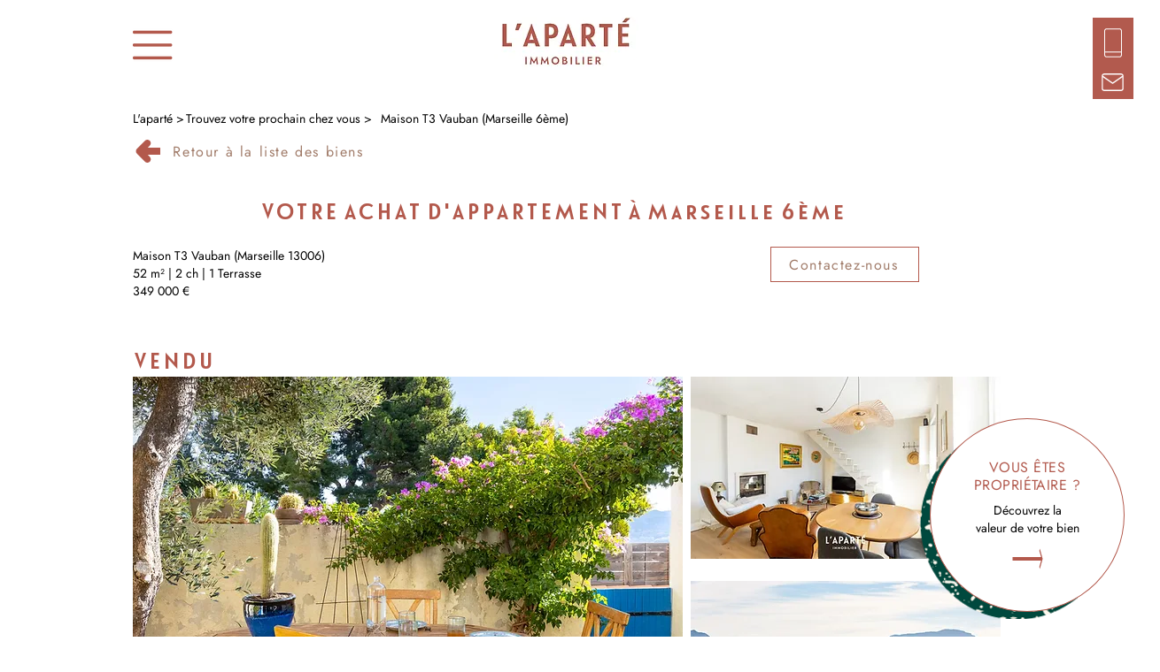

--- FILE ---
content_type: text/html; charset=UTF-8
request_url: https://www.laparte-immobilier.fr/biens/maison-t3-vauban-(marseille-6%C3%A8me)
body_size: 143660
content:
<!DOCTYPE html>
<html lang="fr">
<head>
  
  <!-- SEO Tags -->
  <title>Maison T3 Vauban (Marseille 6ème) | L'aparté, agence immobilière Marseille</title>
  <meta name="description" content="Découvrez en détail votre futur achat de maison ou d'appartement avec l'aparté immobilier."/>
  <link rel="canonical" href="https://www.laparte-immobilier.fr/biens/maison-t3-vauban-(marseille-6%C3%A8me)"/>
  <meta property="og:title" content="Maison T3 Vauban (Marseille 6ème) | L'aparté, agence immobilière Marseille"/>
  <meta property="og:description" content="Découvrez en détail votre futur achat de maison ou d'appartement avec l'aparté immobilier."/>
  <meta property="og:image" content="https://static.wixstatic.com/media/0dd777_3da5f1309225446e8f913e8752f9661c~mv2.jpg/v1/fill/w_1920,h_1280,al_c,q_90/Acheter-maison-terrasse-marseille-Vauban%20(12).jpg"/>
  <meta property="og:image:width" content="1920"/>
  <meta property="og:image:height" content="1280"/>
  <meta property="og:url" content="https://www.laparte-immobilier.fr/biens/maison-t3-vauban-(marseille-6%C3%A8me)"/>
  <meta property="og:site_name" content="L'Aparté"/>
  <meta property="og:type" content="website"/>
  <script type="application/ld+json">[{"@context":"https://schema.org/","@type":"ImageObject","height":1280,"width":1920,"url":"https://static.wixstatic.com/media/0dd777_3da5f1309225446e8f913e8752f9661c~mv2.jpg/v1/fill/w_1920,h_1280,al_c,q_90/Acheter-maison-terrasse-marseille-Vauban%20(12).jpg"},{"@context":"https://schema.org/","@type":"ImageObject","height":1280,"width":1920,"url":"https://static.wixstatic.com/media/0dd777_c76db0cb3b9f4884a5d280f5fb74d0fe~mv2.jpg/v1/fill/w_1920,h_1280,al_c,q_90/Achat-T2-marseille-Vauban-laparte-immo1.jpg"},{"@context":"https://schema.org/","@type":"ImageObject","height":1280,"width":1920,"url":"https://static.wixstatic.com/media/0dd777_73bbeb1c48b64299866cff7f1578ac13~mv2.jpg/v1/fill/w_1920,h_1280,al_c,q_90/Acheter-maison-terrasse-marseille-Vauban%20(18).jpg"},{"@context":"https://schema.org/","@type":"ImageObject","height":374,"width":250,"url":"https://static.wixstatic.com/media/0dd777_4a9d43cced524553b6689b23b9cf766c~mv2.jpg/v1/fill/w_250,h_374,al_c,q_80/Portrait%20David%20Grange%20Apart%C3%A9%20Immobilier%20Marseille.jpg"}]</script>
  <script type="application/ld+json">{}</script>
  <meta name="google-site-verification" content="SiPEEjDHkmdLFeRLzEXwiW-j4nWfbvj9m_zYZn01ER4"/>
  <meta name="twitter:card" content="summary_large_image"/>
  <meta name="twitter:title" content="Maison T3 Vauban (Marseille 6ème) | L'aparté, agence immobilière Marseille"/>
  <meta name="twitter:description" content="Découvrez en détail votre futur achat de maison ou d'appartement avec l'aparté immobilier."/>
  <meta name="twitter:image" content="https://static.wixstatic.com/media/0dd777_3da5f1309225446e8f913e8752f9661c~mv2.jpg/v1/fill/w_1920,h_1280,al_c,q_90/Acheter-maison-terrasse-marseille-Vauban%20(12).jpg"/>

  
  <meta charset='utf-8'>
  <meta name="viewport" content="width=device-width, initial-scale=1" id="wixDesktopViewport" />
  <meta http-equiv="X-UA-Compatible" content="IE=edge">
  <meta name="generator" content="Wix.com Website Builder"/>

  <link rel="icon" sizes="192x192" href="https://static.wixstatic.com/media/0dd777_7f154c212b304b7a8de0a6e8cedaef3d%7Emv2.png/v1/fill/w_192%2Ch_192%2Clg_1%2Cusm_0.66_1.00_0.01/0dd777_7f154c212b304b7a8de0a6e8cedaef3d%7Emv2.png" type="image/png"/>
  <link rel="shortcut icon" href="https://static.wixstatic.com/media/0dd777_7f154c212b304b7a8de0a6e8cedaef3d%7Emv2.png/v1/fill/w_192%2Ch_192%2Clg_1%2Cusm_0.66_1.00_0.01/0dd777_7f154c212b304b7a8de0a6e8cedaef3d%7Emv2.png" type="image/png"/>
  <link rel="apple-touch-icon" href="https://static.wixstatic.com/media/0dd777_7f154c212b304b7a8de0a6e8cedaef3d%7Emv2.png/v1/fill/w_180%2Ch_180%2Clg_1%2Cusm_0.66_1.00_0.01/0dd777_7f154c212b304b7a8de0a6e8cedaef3d%7Emv2.png" type="image/png"/>

  <!-- Safari Pinned Tab Icon -->
  <!-- <link rel="mask-icon" href="https://static.wixstatic.com/media/0dd777_7f154c212b304b7a8de0a6e8cedaef3d%7Emv2.png/v1/fill/w_192%2Ch_192%2Clg_1%2Cusm_0.66_1.00_0.01/0dd777_7f154c212b304b7a8de0a6e8cedaef3d%7Emv2.png"> -->

  <!-- Original trials -->
  


  <!-- Segmenter Polyfill -->
  <script>
    if (!window.Intl || !window.Intl.Segmenter) {
      (function() {
        var script = document.createElement('script');
        script.src = 'https://static.parastorage.com/unpkg/@formatjs/intl-segmenter@11.7.10/polyfill.iife.js';
        document.head.appendChild(script);
      })();
    }
  </script>

  <!-- Legacy Polyfills -->
  <script nomodule="" src="https://static.parastorage.com/unpkg/core-js-bundle@3.2.1/minified.js"></script>
  <script nomodule="" src="https://static.parastorage.com/unpkg/focus-within-polyfill@5.0.9/dist/focus-within-polyfill.js"></script>

  <!-- Performance API Polyfills -->
  <script>
  (function () {
    var noop = function noop() {};
    if ("performance" in window === false) {
      window.performance = {};
    }
    window.performance.mark = performance.mark || noop;
    window.performance.measure = performance.measure || noop;
    if ("now" in window.performance === false) {
      var nowOffset = Date.now();
      if (performance.timing && performance.timing.navigationStart) {
        nowOffset = performance.timing.navigationStart;
      }
      window.performance.now = function now() {
        return Date.now() - nowOffset;
      };
    }
  })();
  </script>

  <!-- Globals Definitions -->
  <script>
    (function () {
      var now = Date.now()
      window.initialTimestamps = {
        initialTimestamp: now,
        initialRequestTimestamp: Math.round(performance.timeOrigin ? performance.timeOrigin : now - performance.now())
      }

      window.thunderboltTag = "libs-releases-GA-local"
      window.thunderboltVersion = "1.16803.0"
    })();
  </script>

  <!-- Essential Viewer Model -->
  <script type="application/json" id="wix-essential-viewer-model">{"fleetConfig":{"fleetName":"thunderbolt-seo-isolated-renderer","type":"GA","code":0},"mode":{"qa":false,"enableTestApi":false,"debug":false,"ssrIndicator":false,"ssrOnly":false,"siteAssetsFallback":"enable","versionIndicator":false},"componentsLibrariesTopology":[{"artifactId":"editor-elements","namespace":"wixui","url":"https:\/\/static.parastorage.com\/services\/editor-elements\/1.14868.0"},{"artifactId":"editor-elements","namespace":"dsgnsys","url":"https:\/\/static.parastorage.com\/services\/editor-elements\/1.14868.0"}],"siteFeaturesConfigs":{"sessionManager":{"isRunningInDifferentSiteContext":false}},"language":{"userLanguage":"en"},"siteAssets":{"clientTopology":{"mediaRootUrl":"https:\/\/static.wixstatic.com","scriptsUrl":"static.parastorage.com","staticMediaUrl":"https:\/\/static.wixstatic.com\/media","moduleRepoUrl":"https:\/\/static.parastorage.com\/unpkg","fileRepoUrl":"https:\/\/static.parastorage.com\/services","viewerAppsUrl":"https:\/\/viewer-apps.parastorage.com","viewerAssetsUrl":"https:\/\/viewer-assets.parastorage.com","siteAssetsUrl":"https:\/\/siteassets.parastorage.com","pageJsonServerUrls":["https:\/\/pages.parastorage.com","https:\/\/staticorigin.wixstatic.com","https:\/\/www.laparte-immobilier.fr","https:\/\/fallback.wix.com\/wix-html-editor-pages-webapp\/page"],"pathOfTBModulesInFileRepoForFallback":"wix-thunderbolt\/dist\/"}},"siteFeatures":["accessibility","appMonitoring","assetsLoader","businessLogger","captcha","clickHandlerRegistrar","codeEmbed","commonConfig","componentsLoader","componentsRegistry","consentPolicy","cyclicTabbing","domSelectors","dynamicPages","environmentWixCodeSdk","environment","lightbox","locationWixCodeSdk","mpaNavigation","navigationManager","navigationPhases","ooi","pages","panorama","renderer","reporter","routerFetch","router","scrollRestoration","seoWixCodeSdk","seo","sessionManager","siteMembersWixCodeSdk","siteMembers","siteScrollBlocker","siteWixCodeSdk","speculationRules","ssrCache","stores","structureApi","thunderboltInitializer","tpaCommons","translations","usedPlatformApis","warmupData","windowMessageRegistrar","windowWixCodeSdk","wixEmbedsApi","componentsReact","platform"],"site":{"externalBaseUrl":"https:\/\/www.laparte-immobilier.fr","isSEO":true},"media":{"staticMediaUrl":"https:\/\/static.wixstatic.com\/media","mediaRootUrl":"https:\/\/static.wixstatic.com\/","staticVideoUrl":"https:\/\/video.wixstatic.com\/"},"requestUrl":"https:\/\/www.laparte-immobilier.fr\/biens\/maison-t3-vauban-(marseille-6%C3%A8me)","rollout":{"siteAssetsVersionsRollout":false,"isDACRollout":0,"isTBRollout":false},"commonConfig":{"brand":"wix","host":"VIEWER","bsi":"","consentPolicy":{},"consentPolicyHeader":{},"siteRevision":"1395","renderingFlow":"NONE","language":"en","locale":"fr-fr"},"interactionSampleRatio":0.01,"dynamicModelUrl":"https:\/\/www.laparte-immobilier.fr\/_api\/v2\/dynamicmodel","accessTokensUrl":"https:\/\/www.laparte-immobilier.fr\/_api\/v1\/access-tokens","isExcludedFromSecurityExperiments":false,"experiments":{"specs.thunderbolt.hardenFetchAndXHR":true,"specs.thunderbolt.securityExperiments":true}}</script>
  <script>window.viewerModel = JSON.parse(document.getElementById('wix-essential-viewer-model').textContent)</script>

  <script>
    window.commonConfig = viewerModel.commonConfig
  </script>

  
  <!-- BEGIN handleAccessTokens bundle -->

  <script data-url="https://static.parastorage.com/services/wix-thunderbolt/dist/handleAccessTokens.inline.4f2f9a53.bundle.min.js">(()=>{"use strict";function e(e){let{context:o,property:r,value:n,enumerable:i=!0}=e,c=e.get,l=e.set;if(!r||void 0===n&&!c&&!l)return new Error("property and value are required");let a=o||globalThis,s=a?.[r],u={};if(void 0!==n)u.value=n;else{if(c){let e=t(c);e&&(u.get=e)}if(l){let e=t(l);e&&(u.set=e)}}let p={...u,enumerable:i||!1,configurable:!1};void 0!==n&&(p.writable=!1);try{Object.defineProperty(a,r,p)}catch(e){return e instanceof TypeError?s:e}return s}function t(e,t){return"function"==typeof e?e:!0===e?.async&&"function"==typeof e.func?t?async function(t){return e.func(t)}:async function(){return e.func()}:"function"==typeof e?.func?e.func:void 0}try{e({property:"strictDefine",value:e})}catch{}try{e({property:"defineStrictObject",value:r})}catch{}try{e({property:"defineStrictMethod",value:n})}catch{}var o=["toString","toLocaleString","valueOf","constructor","prototype"];function r(t){let{context:n,property:c,propertiesToExclude:l=[],skipPrototype:a=!1,hardenPrototypePropertiesToExclude:s=[]}=t;if(!c)return new Error("property is required");let u=(n||globalThis)[c],p={},f=i(n,c);u&&("object"==typeof u||"function"==typeof u)&&Reflect.ownKeys(u).forEach(t=>{if(!l.includes(t)&&!o.includes(t)){let o=i(u,t);if(o&&(o.writable||o.configurable)){let{value:r,get:n,set:i,enumerable:c=!1}=o,l={};void 0!==r?l.value=r:n?l.get=n:i&&(l.set=i);try{let o=e({context:u,property:t,...l,enumerable:c});p[t]=o}catch(e){if(!(e instanceof TypeError))throw e;try{p[t]=o.value||o.get||o.set}catch{}}}}});let d={originalObject:u,originalProperties:p};if(!a&&void 0!==u?.prototype){let e=r({context:u,property:"prototype",propertiesToExclude:s,skipPrototype:!0});e instanceof Error||(d.originalPrototype=e?.originalObject,d.originalPrototypeProperties=e?.originalProperties)}return e({context:n,property:c,value:u,enumerable:f?.enumerable}),d}function n(t,o){let r=(o||globalThis)[t],n=i(o||globalThis,t);return r&&n&&(n.writable||n.configurable)?(Object.freeze(r),e({context:globalThis,property:t,value:r})):r}function i(e,t){if(e&&t)try{return Reflect.getOwnPropertyDescriptor(e,t)}catch{return}}function c(e){if("string"!=typeof e)return e;try{return decodeURIComponent(e).toLowerCase().trim()}catch{return e.toLowerCase().trim()}}function l(e,t){let o="";if("string"==typeof e)o=e.split("=")[0]?.trim()||"";else{if(!e||"string"!=typeof e.name)return!1;o=e.name}return t.has(c(o)||"")}function a(e,t){let o;return o="string"==typeof e?e.split(";").map(e=>e.trim()).filter(e=>e.length>0):e||[],o.filter(e=>!l(e,t))}var s=null;function u(){return null===s&&(s=typeof Document>"u"?void 0:Object.getOwnPropertyDescriptor(Document.prototype,"cookie")),s}function p(t,o){if(!globalThis?.cookieStore)return;let r=globalThis.cookieStore.get.bind(globalThis.cookieStore),n=globalThis.cookieStore.getAll.bind(globalThis.cookieStore),i=globalThis.cookieStore.set.bind(globalThis.cookieStore),c=globalThis.cookieStore.delete.bind(globalThis.cookieStore);return e({context:globalThis.CookieStore.prototype,property:"get",value:async function(e){return l(("string"==typeof e?e:e.name)||"",t)?null:r.call(this,e)},enumerable:!0}),e({context:globalThis.CookieStore.prototype,property:"getAll",value:async function(){return a(await n.apply(this,Array.from(arguments)),t)},enumerable:!0}),e({context:globalThis.CookieStore.prototype,property:"set",value:async function(){let e=Array.from(arguments);if(!l(1===e.length?e[0].name:e[0],t))return i.apply(this,e);o&&console.warn(o)},enumerable:!0}),e({context:globalThis.CookieStore.prototype,property:"delete",value:async function(){let e=Array.from(arguments);if(!l(1===e.length?e[0].name:e[0],t))return c.apply(this,e)},enumerable:!0}),e({context:globalThis.cookieStore,property:"prototype",value:globalThis.CookieStore.prototype,enumerable:!1}),e({context:globalThis,property:"cookieStore",value:globalThis.cookieStore,enumerable:!0}),{get:r,getAll:n,set:i,delete:c}}var f=["TextEncoder","TextDecoder","XMLHttpRequestEventTarget","EventTarget","URL","JSON","Reflect","Object","Array","Map","Set","WeakMap","WeakSet","Promise","Symbol","Error"],d=["addEventListener","removeEventListener","dispatchEvent","encodeURI","encodeURIComponent","decodeURI","decodeURIComponent"];const y=(e,t)=>{try{const o=t?t.get.call(document):document.cookie;return o.split(";").map(e=>e.trim()).filter(t=>t?.startsWith(e))[0]?.split("=")[1]}catch(e){return""}},g=(e="",t="",o="/")=>`${e}=; ${t?`domain=${t};`:""} max-age=0; path=${o}; expires=Thu, 01 Jan 1970 00:00:01 GMT`;function m(){(function(){if("undefined"!=typeof window){const e=performance.getEntriesByType("navigation")[0];return"back_forward"===(e?.type||"")}return!1})()&&function(){const{counter:e}=function(){const e=b("getItem");if(e){const[t,o]=e.split("-"),r=o?parseInt(o,10):0;if(r>=3){const e=t?Number(t):0;if(Date.now()-e>6e4)return{counter:0}}return{counter:r}}return{counter:0}}();e<3?(!function(e=1){b("setItem",`${Date.now()}-${e}`)}(e+1),window.location.reload()):console.error("ATS: Max reload attempts reached")}()}function b(e,t){try{return sessionStorage[e]("reload",t||"")}catch(e){console.error("ATS: Error calling sessionStorage:",e)}}const h="client-session-bind",v="sec-fetch-unsupported",{experiments:w}=window.viewerModel,T=[h,"client-binding",v,"svSession","smSession","server-session-bind","wixSession2","wixSession3"].map(e=>e.toLowerCase()),{cookie:S}=function(t,o){let r=new Set(t);return e({context:document,property:"cookie",set:{func:e=>function(e,t,o,r){let n=u(),i=c(t.split(";")[0]||"")||"";[...o].every(e=>!i.startsWith(e.toLowerCase()))&&n?.set?n.set.call(e,t):r&&console.warn(r)}(document,e,r,o)},get:{func:()=>function(e,t){let o=u();if(!o?.get)throw new Error("Cookie descriptor or getter not available");return a(o.get.call(e),t).join("; ")}(document,r)},enumerable:!0}),{cookieStore:p(r,o),cookie:u()}}(T),k="tbReady",x="security_overrideGlobals",{experiments:E,siteFeaturesConfigs:C,accessTokensUrl:P}=window.viewerModel,R=P,M={},O=(()=>{const e=y(h,S);if(w["specs.thunderbolt.browserCacheReload"]){y(v,S)||e?b("removeItem"):m()}return(()=>{const e=g(h),t=g(h,location.hostname);S.set.call(document,e),S.set.call(document,t)})(),e})();O&&(M["client-binding"]=O);const D=fetch;addEventListener(k,function e(t){const{logger:o}=t.detail;try{window.tb.init({fetch:D,fetchHeaders:M})}catch(e){const t=new Error("TB003");o.meter(`${x}_${t.message}`,{paramsOverrides:{errorType:x,eventString:t.message}}),window?.viewerModel?.mode.debug&&console.error(e)}finally{removeEventListener(k,e)}}),E["specs.thunderbolt.hardenFetchAndXHR"]||(window.fetchDynamicModel=()=>C.sessionManager.isRunningInDifferentSiteContext?Promise.resolve({}):fetch(R,{credentials:"same-origin",headers:M}).then(function(e){if(!e.ok)throw new Error(`[${e.status}]${e.statusText}`);return e.json()}),window.dynamicModelPromise=window.fetchDynamicModel())})();
//# sourceMappingURL=https://static.parastorage.com/services/wix-thunderbolt/dist/handleAccessTokens.inline.4f2f9a53.bundle.min.js.map</script>

<!-- END handleAccessTokens bundle -->

<!-- BEGIN overrideGlobals bundle -->

<script data-url="https://static.parastorage.com/services/wix-thunderbolt/dist/overrideGlobals.inline.ec13bfcf.bundle.min.js">(()=>{"use strict";function e(e){let{context:r,property:o,value:n,enumerable:i=!0}=e,c=e.get,a=e.set;if(!o||void 0===n&&!c&&!a)return new Error("property and value are required");let l=r||globalThis,u=l?.[o],s={};if(void 0!==n)s.value=n;else{if(c){let e=t(c);e&&(s.get=e)}if(a){let e=t(a);e&&(s.set=e)}}let p={...s,enumerable:i||!1,configurable:!1};void 0!==n&&(p.writable=!1);try{Object.defineProperty(l,o,p)}catch(e){return e instanceof TypeError?u:e}return u}function t(e,t){return"function"==typeof e?e:!0===e?.async&&"function"==typeof e.func?t?async function(t){return e.func(t)}:async function(){return e.func()}:"function"==typeof e?.func?e.func:void 0}try{e({property:"strictDefine",value:e})}catch{}try{e({property:"defineStrictObject",value:o})}catch{}try{e({property:"defineStrictMethod",value:n})}catch{}var r=["toString","toLocaleString","valueOf","constructor","prototype"];function o(t){let{context:n,property:c,propertiesToExclude:a=[],skipPrototype:l=!1,hardenPrototypePropertiesToExclude:u=[]}=t;if(!c)return new Error("property is required");let s=(n||globalThis)[c],p={},f=i(n,c);s&&("object"==typeof s||"function"==typeof s)&&Reflect.ownKeys(s).forEach(t=>{if(!a.includes(t)&&!r.includes(t)){let r=i(s,t);if(r&&(r.writable||r.configurable)){let{value:o,get:n,set:i,enumerable:c=!1}=r,a={};void 0!==o?a.value=o:n?a.get=n:i&&(a.set=i);try{let r=e({context:s,property:t,...a,enumerable:c});p[t]=r}catch(e){if(!(e instanceof TypeError))throw e;try{p[t]=r.value||r.get||r.set}catch{}}}}});let d={originalObject:s,originalProperties:p};if(!l&&void 0!==s?.prototype){let e=o({context:s,property:"prototype",propertiesToExclude:u,skipPrototype:!0});e instanceof Error||(d.originalPrototype=e?.originalObject,d.originalPrototypeProperties=e?.originalProperties)}return e({context:n,property:c,value:s,enumerable:f?.enumerable}),d}function n(t,r){let o=(r||globalThis)[t],n=i(r||globalThis,t);return o&&n&&(n.writable||n.configurable)?(Object.freeze(o),e({context:globalThis,property:t,value:o})):o}function i(e,t){if(e&&t)try{return Reflect.getOwnPropertyDescriptor(e,t)}catch{return}}function c(e){if("string"!=typeof e)return e;try{return decodeURIComponent(e).toLowerCase().trim()}catch{return e.toLowerCase().trim()}}function a(e,t){return e instanceof Headers?e.forEach((r,o)=>{l(o,t)||e.delete(o)}):Object.keys(e).forEach(r=>{l(r,t)||delete e[r]}),e}function l(e,t){return!t.has(c(e)||"")}function u(e,t){let r=!0,o=function(e){let t,r;if(globalThis.Request&&e instanceof Request)t=e.url;else{if("function"!=typeof e?.toString)throw new Error("Unsupported type for url");t=e.toString()}try{return new URL(t).pathname}catch{return r=t.replace(/#.+/gi,"").split("?").shift(),r.startsWith("/")?r:`/${r}`}}(e),n=c(o);return n&&t.some(e=>n.includes(e))&&(r=!1),r}function s(t,r,o){let n=fetch,i=XMLHttpRequest,c=new Set(r);function s(){let e=new i,r=e.open,n=e.setRequestHeader;return e.open=function(){let n=Array.from(arguments),i=n[1];if(n.length<2||u(i,t))return r.apply(e,n);throw new Error(o||`Request not allowed for path ${i}`)},e.setRequestHeader=function(t,r){l(decodeURIComponent(t),c)&&n.call(e,t,r)},e}return e({property:"fetch",value:function(){let e=function(e,t){return globalThis.Request&&e[0]instanceof Request&&e[0]?.headers?a(e[0].headers,t):e[1]?.headers&&a(e[1].headers,t),e}(arguments,c);return u(arguments[0],t)?n.apply(globalThis,Array.from(e)):new Promise((e,t)=>{t(new Error(o||`Request not allowed for path ${arguments[0]}`))})},enumerable:!0}),e({property:"XMLHttpRequest",value:s,enumerable:!0}),Object.keys(i).forEach(e=>{s[e]=i[e]}),{fetch:n,XMLHttpRequest:i}}var p=["TextEncoder","TextDecoder","XMLHttpRequestEventTarget","EventTarget","URL","JSON","Reflect","Object","Array","Map","Set","WeakMap","WeakSet","Promise","Symbol","Error"],f=["addEventListener","removeEventListener","dispatchEvent","encodeURI","encodeURIComponent","decodeURI","decodeURIComponent"];const d=function(){let t=globalThis.open,r=document.open;function o(e,r,o){let n="string"!=typeof e,i=t.call(window,e,r,o);return n||e&&function(e){return e.startsWith("//")&&/(?:[a-z0-9](?:[a-z0-9-]{0,61}[a-z0-9])?\.)+[a-z0-9][a-z0-9-]{0,61}[a-z0-9]/g.test(`${location.protocol}:${e}`)&&(e=`${location.protocol}${e}`),!e.startsWith("http")||new URL(e).hostname===location.hostname}(e)?{}:i}return e({property:"open",value:o,context:globalThis,enumerable:!0}),e({property:"open",value:function(e,t,n){return e?o(e,t,n):r.call(document,e||"",t||"",n||"")},context:document,enumerable:!0}),{open:t,documentOpen:r}},y=function(){let t=document.createElement,r=Element.prototype.setAttribute,o=Element.prototype.setAttributeNS;return e({property:"createElement",context:document,value:function(n,i){let a=t.call(document,n,i);if("iframe"===c(n)){e({property:"srcdoc",context:a,get:()=>"",set:()=>{console.warn("`srcdoc` is not allowed in iframe elements.")}});let t=function(e,t){"srcdoc"!==e.toLowerCase()?r.call(a,e,t):console.warn("`srcdoc` attribute is not allowed to be set.")},n=function(e,t,r){"srcdoc"!==t.toLowerCase()?o.call(a,e,t,r):console.warn("`srcdoc` attribute is not allowed to be set.")};a.setAttribute=t,a.setAttributeNS=n}return a},enumerable:!0}),{createElement:t,setAttribute:r,setAttributeNS:o}},m=["client-binding"],b=["/_api/v1/access-tokens","/_api/v2/dynamicmodel","/_api/one-app-session-web/v3/businesses"],h=function(){let t=setTimeout,r=setInterval;return o("setTimeout",0,globalThis),o("setInterval",0,globalThis),{setTimeout:t,setInterval:r};function o(t,r,o){let n=o||globalThis,i=n[t];if(!i||"function"!=typeof i)throw new Error(`Function ${t} not found or is not a function`);e({property:t,value:function(){let e=Array.from(arguments);if("string"!=typeof e[r])return i.apply(n,e);console.warn(`Calling ${t} with a String Argument at index ${r} is not allowed`)},context:o,enumerable:!0})}},v=function(){if(navigator&&"serviceWorker"in navigator){let t=navigator.serviceWorker.register;return e({context:navigator.serviceWorker,property:"register",value:function(){console.log("Service worker registration is not allowed")},enumerable:!0}),{register:t}}return{}};performance.mark("overrideGlobals started");const{isExcludedFromSecurityExperiments:g,experiments:w}=window.viewerModel,E=!g&&w["specs.thunderbolt.securityExperiments"];try{d(),E&&y(),w["specs.thunderbolt.hardenFetchAndXHR"]&&E&&s(b,m),v(),(e=>{let t=[],r=[];r=r.concat(["TextEncoder","TextDecoder"]),e&&(r=r.concat(["XMLHttpRequestEventTarget","EventTarget"])),r=r.concat(["URL","JSON"]),e&&(t=t.concat(["addEventListener","removeEventListener"])),t=t.concat(["encodeURI","encodeURIComponent","decodeURI","decodeURIComponent"]),r=r.concat(["String","Number"]),e&&r.push("Object"),r=r.concat(["Reflect"]),t.forEach(e=>{n(e),["addEventListener","removeEventListener"].includes(e)&&n(e,document)}),r.forEach(e=>{o({property:e})})})(E),E&&h()}catch(e){window?.viewerModel?.mode.debug&&console.error(e);const t=new Error("TB006");window.fedops?.reportError(t,"security_overrideGlobals"),window.Sentry?window.Sentry.captureException(t):globalThis.defineStrictProperty("sentryBuffer",[t],window,!1)}performance.mark("overrideGlobals ended")})();
//# sourceMappingURL=https://static.parastorage.com/services/wix-thunderbolt/dist/overrideGlobals.inline.ec13bfcf.bundle.min.js.map</script>

<!-- END overrideGlobals bundle -->


  
  <script>
    window.commonConfig = viewerModel.commonConfig

	
  </script>

  <!-- Initial CSS -->
  <style data-url="https://static.parastorage.com/services/wix-thunderbolt/dist/main.347af09f.min.css">@keyframes slide-horizontal-new{0%{transform:translateX(100%)}}@keyframes slide-horizontal-old{80%{opacity:1}to{opacity:0;transform:translateX(-100%)}}@keyframes slide-vertical-new{0%{transform:translateY(-100%)}}@keyframes slide-vertical-old{80%{opacity:1}to{opacity:0;transform:translateY(100%)}}@keyframes out-in-new{0%{opacity:0}}@keyframes out-in-old{to{opacity:0}}:root:active-view-transition{view-transition-name:none}::view-transition{pointer-events:none}:root:active-view-transition::view-transition-new(page-group),:root:active-view-transition::view-transition-old(page-group){animation-duration:.6s;cursor:wait;pointer-events:all}:root:active-view-transition-type(SlideHorizontal)::view-transition-old(page-group){animation:slide-horizontal-old .6s cubic-bezier(.83,0,.17,1) forwards;mix-blend-mode:normal}:root:active-view-transition-type(SlideHorizontal)::view-transition-new(page-group){animation:slide-horizontal-new .6s cubic-bezier(.83,0,.17,1) backwards;mix-blend-mode:normal}:root:active-view-transition-type(SlideVertical)::view-transition-old(page-group){animation:slide-vertical-old .6s cubic-bezier(.83,0,.17,1) forwards;mix-blend-mode:normal}:root:active-view-transition-type(SlideVertical)::view-transition-new(page-group){animation:slide-vertical-new .6s cubic-bezier(.83,0,.17,1) backwards;mix-blend-mode:normal}:root:active-view-transition-type(OutIn)::view-transition-old(page-group){animation:out-in-old .35s cubic-bezier(.22,1,.36,1) forwards}:root:active-view-transition-type(OutIn)::view-transition-new(page-group){animation:out-in-new .35s cubic-bezier(.64,0,.78,0) .35s backwards}@media(prefers-reduced-motion:reduce){::view-transition-group(*),::view-transition-new(*),::view-transition-old(*){animation:none!important}}body,html{background:transparent;border:0;margin:0;outline:0;padding:0;vertical-align:baseline}body{--scrollbar-width:0px;font-family:Arial,Helvetica,sans-serif;font-size:10px}body,html{height:100%}body{overflow-x:auto;overflow-y:scroll}body:not(.responsive) #site-root{min-width:var(--site-width);width:100%}body:not([data-js-loaded]) [data-hide-prejs]{visibility:hidden}interact-element{display:contents}#SITE_CONTAINER{position:relative}:root{--one-unit:1vw;--section-max-width:9999px;--spx-stopper-max:9999px;--spx-stopper-min:0px;--browser-zoom:1}@supports(-webkit-appearance:none) and (stroke-color:transparent){:root{--safari-sticky-fix:opacity;--experimental-safari-sticky-fix:translateZ(0)}}@supports(container-type:inline-size){:root{--one-unit:1cqw}}[id^=oldHoverBox-]{mix-blend-mode:plus-lighter;transition:opacity .5s ease,visibility .5s ease}[data-mesh-id$=inlineContent-gridContainer]:has(>[id^=oldHoverBox-]){isolation:isolate}</style>
<style data-url="https://static.parastorage.com/services/wix-thunderbolt/dist/main.renderer.25146d00.min.css">a,abbr,acronym,address,applet,b,big,blockquote,button,caption,center,cite,code,dd,del,dfn,div,dl,dt,em,fieldset,font,footer,form,h1,h2,h3,h4,h5,h6,header,i,iframe,img,ins,kbd,label,legend,li,nav,object,ol,p,pre,q,s,samp,section,small,span,strike,strong,sub,sup,table,tbody,td,tfoot,th,thead,title,tr,tt,u,ul,var{background:transparent;border:0;margin:0;outline:0;padding:0;vertical-align:baseline}input,select,textarea{box-sizing:border-box;font-family:Helvetica,Arial,sans-serif}ol,ul{list-style:none}blockquote,q{quotes:none}ins{text-decoration:none}del{text-decoration:line-through}table{border-collapse:collapse;border-spacing:0}a{cursor:pointer;text-decoration:none}.testStyles{overflow-y:hidden}.reset-button{-webkit-appearance:none;background:none;border:0;color:inherit;font:inherit;line-height:normal;outline:0;overflow:visible;padding:0;-webkit-user-select:none;-moz-user-select:none;-ms-user-select:none}:focus{outline:none}body.device-mobile-optimized:not(.disable-site-overflow){overflow-x:hidden;overflow-y:scroll}body.device-mobile-optimized:not(.responsive) #SITE_CONTAINER{margin-left:auto;margin-right:auto;overflow-x:visible;position:relative;width:320px}body.device-mobile-optimized:not(.responsive):not(.blockSiteScrolling) #SITE_CONTAINER{margin-top:0}body.device-mobile-optimized>*{max-width:100%!important}body.device-mobile-optimized #site-root{overflow-x:hidden;overflow-y:hidden}@supports(overflow:clip){body.device-mobile-optimized #site-root{overflow-x:clip;overflow-y:clip}}body.device-mobile-non-optimized #SITE_CONTAINER #site-root{overflow-x:clip;overflow-y:clip}body.device-mobile-non-optimized.fullScreenMode{background-color:#5f6360}body.device-mobile-non-optimized.fullScreenMode #MOBILE_ACTIONS_MENU,body.device-mobile-non-optimized.fullScreenMode #SITE_BACKGROUND,body.device-mobile-non-optimized.fullScreenMode #site-root,body.fullScreenMode #WIX_ADS{visibility:hidden}body.fullScreenMode{overflow-x:hidden!important;overflow-y:hidden!important}body.fullScreenMode.device-mobile-optimized #TINY_MENU{opacity:0;pointer-events:none}body.fullScreenMode-scrollable.device-mobile-optimized{overflow-x:hidden!important;overflow-y:auto!important}body.fullScreenMode-scrollable.device-mobile-optimized #masterPage,body.fullScreenMode-scrollable.device-mobile-optimized #site-root{overflow-x:hidden!important;overflow-y:hidden!important}body.fullScreenMode-scrollable.device-mobile-optimized #SITE_BACKGROUND,body.fullScreenMode-scrollable.device-mobile-optimized #masterPage{height:auto!important}body.fullScreenMode-scrollable.device-mobile-optimized #masterPage.mesh-layout{height:0!important}body.blockSiteScrolling,body.siteScrollingBlocked{position:fixed;width:100%}body.siteScrollingBlockedIOSFix{overflow:hidden!important}body.blockSiteScrolling #SITE_CONTAINER{margin-top:calc(var(--blocked-site-scroll-margin-top)*-1)}#site-root{margin:0 auto;min-height:100%;position:relative;top:var(--wix-ads-height)}#site-root img:not([src]){visibility:hidden}#site-root svg img:not([src]){visibility:visible}.auto-generated-link{color:inherit}#SCROLL_TO_BOTTOM,#SCROLL_TO_TOP{height:0}.has-click-trigger{cursor:pointer}.fullScreenOverlay{bottom:0;display:flex;justify-content:center;left:0;overflow-y:hidden;position:fixed;right:0;top:-60px;z-index:1005}.fullScreenOverlay>.fullScreenOverlayContent{bottom:0;left:0;margin:0 auto;overflow:hidden;position:absolute;right:0;top:60px;transform:translateZ(0)}[data-mesh-id$=centeredContent],[data-mesh-id$=form],[data-mesh-id$=inlineContent]{pointer-events:none;position:relative}[data-mesh-id$=-gridWrapper],[data-mesh-id$=-rotated-wrapper]{pointer-events:none}[data-mesh-id$=-gridContainer]>*,[data-mesh-id$=-rotated-wrapper]>*,[data-mesh-id$=inlineContent]>:not([data-mesh-id$=-gridContainer]){pointer-events:auto}.device-mobile-optimized #masterPage.mesh-layout #SOSP_CONTAINER_CUSTOM_ID{grid-area:2/1/3/2;-ms-grid-row:2;position:relative}#masterPage.mesh-layout{-ms-grid-rows:max-content max-content min-content max-content;-ms-grid-columns:100%;align-items:start;display:-ms-grid;display:grid;grid-template-columns:100%;grid-template-rows:max-content max-content min-content max-content;justify-content:stretch}#masterPage.mesh-layout #PAGES_CONTAINER,#masterPage.mesh-layout #SITE_FOOTER-placeholder,#masterPage.mesh-layout #SITE_FOOTER_WRAPPER,#masterPage.mesh-layout #SITE_HEADER-placeholder,#masterPage.mesh-layout #SITE_HEADER_WRAPPER,#masterPage.mesh-layout #SOSP_CONTAINER_CUSTOM_ID[data-state~=mobileView],#masterPage.mesh-layout #soapAfterPagesContainer,#masterPage.mesh-layout #soapBeforePagesContainer{-ms-grid-row-align:start;-ms-grid-column-align:start;-ms-grid-column:1}#masterPage.mesh-layout #SITE_HEADER-placeholder,#masterPage.mesh-layout #SITE_HEADER_WRAPPER{grid-area:1/1/2/2;-ms-grid-row:1}#masterPage.mesh-layout #PAGES_CONTAINER,#masterPage.mesh-layout #soapAfterPagesContainer,#masterPage.mesh-layout #soapBeforePagesContainer{grid-area:3/1/4/2;-ms-grid-row:3}#masterPage.mesh-layout #soapAfterPagesContainer,#masterPage.mesh-layout #soapBeforePagesContainer{width:100%}#masterPage.mesh-layout #PAGES_CONTAINER{align-self:stretch}#masterPage.mesh-layout main#PAGES_CONTAINER{display:block}#masterPage.mesh-layout #SITE_FOOTER-placeholder,#masterPage.mesh-layout #SITE_FOOTER_WRAPPER{grid-area:4/1/5/2;-ms-grid-row:4}#masterPage.mesh-layout #SITE_PAGES,#masterPage.mesh-layout [data-mesh-id=PAGES_CONTAINERcenteredContent],#masterPage.mesh-layout [data-mesh-id=PAGES_CONTAINERinlineContent]{height:100%}#masterPage.mesh-layout.desktop>*{width:100%}#masterPage.mesh-layout #PAGES_CONTAINER,#masterPage.mesh-layout #SITE_FOOTER,#masterPage.mesh-layout #SITE_FOOTER_WRAPPER,#masterPage.mesh-layout #SITE_HEADER,#masterPage.mesh-layout #SITE_HEADER_WRAPPER,#masterPage.mesh-layout #SITE_PAGES,#masterPage.mesh-layout #masterPageinlineContent{position:relative}#masterPage.mesh-layout #SITE_HEADER{grid-area:1/1/2/2}#masterPage.mesh-layout #SITE_FOOTER{grid-area:4/1/5/2}#masterPage.mesh-layout.overflow-x-clip #SITE_FOOTER,#masterPage.mesh-layout.overflow-x-clip #SITE_HEADER{overflow-x:clip}[data-z-counter]{z-index:0}[data-z-counter="0"]{z-index:auto}.wixSiteProperties{-webkit-font-smoothing:antialiased;-moz-osx-font-smoothing:grayscale}:root{--wst-button-color-fill-primary:rgb(var(--color_48));--wst-button-color-border-primary:rgb(var(--color_49));--wst-button-color-text-primary:rgb(var(--color_50));--wst-button-color-fill-primary-hover:rgb(var(--color_51));--wst-button-color-border-primary-hover:rgb(var(--color_52));--wst-button-color-text-primary-hover:rgb(var(--color_53));--wst-button-color-fill-primary-disabled:rgb(var(--color_54));--wst-button-color-border-primary-disabled:rgb(var(--color_55));--wst-button-color-text-primary-disabled:rgb(var(--color_56));--wst-button-color-fill-secondary:rgb(var(--color_57));--wst-button-color-border-secondary:rgb(var(--color_58));--wst-button-color-text-secondary:rgb(var(--color_59));--wst-button-color-fill-secondary-hover:rgb(var(--color_60));--wst-button-color-border-secondary-hover:rgb(var(--color_61));--wst-button-color-text-secondary-hover:rgb(var(--color_62));--wst-button-color-fill-secondary-disabled:rgb(var(--color_63));--wst-button-color-border-secondary-disabled:rgb(var(--color_64));--wst-button-color-text-secondary-disabled:rgb(var(--color_65));--wst-color-fill-base-1:rgb(var(--color_36));--wst-color-fill-base-2:rgb(var(--color_37));--wst-color-fill-base-shade-1:rgb(var(--color_38));--wst-color-fill-base-shade-2:rgb(var(--color_39));--wst-color-fill-base-shade-3:rgb(var(--color_40));--wst-color-fill-accent-1:rgb(var(--color_41));--wst-color-fill-accent-2:rgb(var(--color_42));--wst-color-fill-accent-3:rgb(var(--color_43));--wst-color-fill-accent-4:rgb(var(--color_44));--wst-color-fill-background-primary:rgb(var(--color_11));--wst-color-fill-background-secondary:rgb(var(--color_12));--wst-color-text-primary:rgb(var(--color_15));--wst-color-text-secondary:rgb(var(--color_14));--wst-color-action:rgb(var(--color_18));--wst-color-disabled:rgb(var(--color_39));--wst-color-title:rgb(var(--color_45));--wst-color-subtitle:rgb(var(--color_46));--wst-color-line:rgb(var(--color_47));--wst-font-style-h2:var(--font_2);--wst-font-style-h3:var(--font_3);--wst-font-style-h4:var(--font_4);--wst-font-style-h5:var(--font_5);--wst-font-style-h6:var(--font_6);--wst-font-style-body-large:var(--font_7);--wst-font-style-body-medium:var(--font_8);--wst-font-style-body-small:var(--font_9);--wst-font-style-body-x-small:var(--font_10);--wst-color-custom-1:rgb(var(--color_13));--wst-color-custom-2:rgb(var(--color_16));--wst-color-custom-3:rgb(var(--color_17));--wst-color-custom-4:rgb(var(--color_19));--wst-color-custom-5:rgb(var(--color_20));--wst-color-custom-6:rgb(var(--color_21));--wst-color-custom-7:rgb(var(--color_22));--wst-color-custom-8:rgb(var(--color_23));--wst-color-custom-9:rgb(var(--color_24));--wst-color-custom-10:rgb(var(--color_25));--wst-color-custom-11:rgb(var(--color_26));--wst-color-custom-12:rgb(var(--color_27));--wst-color-custom-13:rgb(var(--color_28));--wst-color-custom-14:rgb(var(--color_29));--wst-color-custom-15:rgb(var(--color_30));--wst-color-custom-16:rgb(var(--color_31));--wst-color-custom-17:rgb(var(--color_32));--wst-color-custom-18:rgb(var(--color_33));--wst-color-custom-19:rgb(var(--color_34));--wst-color-custom-20:rgb(var(--color_35))}.wix-presets-wrapper{display:contents}</style>

  <meta name="format-detection" content="telephone=no">
  <meta name="skype_toolbar" content="skype_toolbar_parser_compatible">
  
  

  

  
      <!--pageHtmlEmbeds.head start-->
      <script type="wix/htmlEmbeds" id="pageHtmlEmbeds.head start"></script>
    
      <!-- Global site tag (gtag.js) - Google Analytics -->
<script async src="https://www.googletagmanager.com/gtag/js?id=G-M3JSN1NKNN"></script>
<script>
  window.dataLayer = window.dataLayer || [];
  function gtag(){dataLayer.push(arguments);}
  gtag('js', new Date());

  gtag('config', 'G-M3JSN1NKNN');
</script>
    
      <script>
function registerListener() {
  window.wixDevelopersAnalytics.register(
    'cf06bdf3-5bab-4f20-b165-97fb723dac6a',
    (eventName, eventParams, options) => {
      const a = 1
      const XSRFToken = getXSRFTokenFromCookie()
      fetch(
        `${window.location.origin}/_serverless/analytics-reporter/facebook/event`,
        {
          method: 'POST',
          headers: {
            'Content-Type': 'application/json',
            'X-XSRF-TOKEN': XSRFToken,
          },
          body: JSON.stringify({ eventName, data: eventParams }),
        },
      );
    },
  );
  function getXSRFTokenFromCookie() {
    var match = document.cookie.match(new RegExp("XSRF-TOKEN=(.+?);"));
    return match ? match[1] : "";
  }
}
window.wixDevelopersAnalytics
  ? registerListener()
  : window.addEventListener('wixDevelopersAnalyticsReady', registerListener);
</script>

    
      <script type="wix/htmlEmbeds" id="pageHtmlEmbeds.head end"></script>
      <!--pageHtmlEmbeds.head end-->
  

  <!-- head performance data start -->
  
  <!-- head performance data end -->
  

    


    
<style data-href="https://static.parastorage.com/services/editor-elements-library/dist/thunderbolt/rb_wixui.thunderbolt_bootstrap-classic.72e6a2a3.min.css">.PlZyDq{touch-action:manipulation}.uDW_Qe{align-items:center;box-sizing:border-box;display:flex;justify-content:var(--label-align);min-width:100%;text-align:initial;width:-moz-max-content;width:max-content}.uDW_Qe:before{max-width:var(--margin-start,0)}.uDW_Qe:after,.uDW_Qe:before{align-self:stretch;content:"";flex-grow:1}.uDW_Qe:after{max-width:var(--margin-end,0)}.FubTgk{height:100%}.FubTgk .uDW_Qe{border-radius:var(--corvid-border-radius,var(--rd,0));bottom:0;box-shadow:var(--shd,0 1px 4px rgba(0,0,0,.6));left:0;position:absolute;right:0;top:0;transition:var(--trans1,border-color .4s ease 0s,background-color .4s ease 0s)}.FubTgk .uDW_Qe:link,.FubTgk .uDW_Qe:visited{border-color:transparent}.FubTgk .l7_2fn{color:var(--corvid-color,rgb(var(--txt,var(--color_15,color_15))));font:var(--fnt,var(--font_5));margin:0;position:relative;transition:var(--trans2,color .4s ease 0s);white-space:nowrap}.FubTgk[aria-disabled=false] .uDW_Qe{background-color:var(--corvid-background-color,rgba(var(--bg,var(--color_17,color_17)),var(--alpha-bg,1)));border:solid var(--corvid-border-color,rgba(var(--brd,var(--color_15,color_15)),var(--alpha-brd,1))) var(--corvid-border-width,var(--brw,0));cursor:pointer!important}:host(.device-mobile-optimized) .FubTgk[aria-disabled=false]:active .uDW_Qe,body.device-mobile-optimized .FubTgk[aria-disabled=false]:active .uDW_Qe{background-color:var(--corvid-hover-background-color,rgba(var(--bgh,var(--color_18,color_18)),var(--alpha-bgh,1)));border-color:var(--corvid-hover-border-color,rgba(var(--brdh,var(--color_15,color_15)),var(--alpha-brdh,1)))}:host(.device-mobile-optimized) .FubTgk[aria-disabled=false]:active .l7_2fn,body.device-mobile-optimized .FubTgk[aria-disabled=false]:active .l7_2fn{color:var(--corvid-hover-color,rgb(var(--txth,var(--color_15,color_15))))}:host(:not(.device-mobile-optimized)) .FubTgk[aria-disabled=false]:hover .uDW_Qe,body:not(.device-mobile-optimized) .FubTgk[aria-disabled=false]:hover .uDW_Qe{background-color:var(--corvid-hover-background-color,rgba(var(--bgh,var(--color_18,color_18)),var(--alpha-bgh,1)));border-color:var(--corvid-hover-border-color,rgba(var(--brdh,var(--color_15,color_15)),var(--alpha-brdh,1)))}:host(:not(.device-mobile-optimized)) .FubTgk[aria-disabled=false]:hover .l7_2fn,body:not(.device-mobile-optimized) .FubTgk[aria-disabled=false]:hover .l7_2fn{color:var(--corvid-hover-color,rgb(var(--txth,var(--color_15,color_15))))}.FubTgk[aria-disabled=true] .uDW_Qe{background-color:var(--corvid-disabled-background-color,rgba(var(--bgd,204,204,204),var(--alpha-bgd,1)));border-color:var(--corvid-disabled-border-color,rgba(var(--brdd,204,204,204),var(--alpha-brdd,1)));border-style:solid;border-width:var(--corvid-border-width,var(--brw,0))}.FubTgk[aria-disabled=true] .l7_2fn{color:var(--corvid-disabled-color,rgb(var(--txtd,255,255,255)))}.uUxqWY{align-items:center;box-sizing:border-box;display:flex;justify-content:var(--label-align);min-width:100%;text-align:initial;width:-moz-max-content;width:max-content}.uUxqWY:before{max-width:var(--margin-start,0)}.uUxqWY:after,.uUxqWY:before{align-self:stretch;content:"";flex-grow:1}.uUxqWY:after{max-width:var(--margin-end,0)}.Vq4wYb[aria-disabled=false] .uUxqWY{cursor:pointer}:host(.device-mobile-optimized) .Vq4wYb[aria-disabled=false]:active .wJVzSK,body.device-mobile-optimized .Vq4wYb[aria-disabled=false]:active .wJVzSK{color:var(--corvid-hover-color,rgb(var(--txth,var(--color_15,color_15))));transition:var(--trans,color .4s ease 0s)}:host(:not(.device-mobile-optimized)) .Vq4wYb[aria-disabled=false]:hover .wJVzSK,body:not(.device-mobile-optimized) .Vq4wYb[aria-disabled=false]:hover .wJVzSK{color:var(--corvid-hover-color,rgb(var(--txth,var(--color_15,color_15))));transition:var(--trans,color .4s ease 0s)}.Vq4wYb .uUxqWY{bottom:0;left:0;position:absolute;right:0;top:0}.Vq4wYb .wJVzSK{color:var(--corvid-color,rgb(var(--txt,var(--color_15,color_15))));font:var(--fnt,var(--font_5));transition:var(--trans,color .4s ease 0s);white-space:nowrap}.Vq4wYb[aria-disabled=true] .wJVzSK{color:var(--corvid-disabled-color,rgb(var(--txtd,255,255,255)))}:host(:not(.device-mobile-optimized)) .CohWsy,body:not(.device-mobile-optimized) .CohWsy{display:flex}:host(:not(.device-mobile-optimized)) .V5AUxf,body:not(.device-mobile-optimized) .V5AUxf{-moz-column-gap:var(--margin);column-gap:var(--margin);direction:var(--direction);display:flex;margin:0 auto;position:relative;width:calc(100% - var(--padding)*2)}:host(:not(.device-mobile-optimized)) .V5AUxf>*,body:not(.device-mobile-optimized) .V5AUxf>*{direction:ltr;flex:var(--column-flex) 1 0%;left:0;margin-bottom:var(--padding);margin-top:var(--padding);min-width:0;position:relative;top:0}:host(.device-mobile-optimized) .V5AUxf,body.device-mobile-optimized .V5AUxf{display:block;padding-bottom:var(--padding-y);padding-left:var(--padding-x,0);padding-right:var(--padding-x,0);padding-top:var(--padding-y);position:relative}:host(.device-mobile-optimized) .V5AUxf>*,body.device-mobile-optimized .V5AUxf>*{margin-bottom:var(--margin);position:relative}:host(.device-mobile-optimized) .V5AUxf>:first-child,body.device-mobile-optimized .V5AUxf>:first-child{margin-top:var(--firstChildMarginTop,0)}:host(.device-mobile-optimized) .V5AUxf>:last-child,body.device-mobile-optimized .V5AUxf>:last-child{margin-bottom:var(--lastChildMarginBottom)}.LIhNy3{backface-visibility:hidden}.jhxvbR,.mtrorN{display:block;height:100%;width:100%}.jhxvbR img{max-width:var(--wix-img-max-width,100%)}.jhxvbR[data-animate-blur] img{filter:blur(9px);transition:filter .8s ease-in}.jhxvbR[data-animate-blur] img[data-load-done]{filter:none}.if7Vw2{height:100%;left:0;-webkit-mask-image:var(--mask-image,none);mask-image:var(--mask-image,none);-webkit-mask-position:var(--mask-position,0);mask-position:var(--mask-position,0);-webkit-mask-repeat:var(--mask-repeat,no-repeat);mask-repeat:var(--mask-repeat,no-repeat);-webkit-mask-size:var(--mask-size,100%);mask-size:var(--mask-size,100%);overflow:hidden;pointer-events:var(--fill-layer-background-media-pointer-events);position:absolute;top:0;width:100%}.if7Vw2.f0uTJH{clip:rect(0,auto,auto,0)}.if7Vw2 .i1tH8h{height:100%;position:absolute;top:0;width:100%}.if7Vw2 .DXi4PB{height:var(--fill-layer-image-height,100%);opacity:var(--fill-layer-image-opacity)}.if7Vw2 .DXi4PB img{height:100%;width:100%}@supports(-webkit-hyphens:none){.if7Vw2.f0uTJH{clip:auto;-webkit-clip-path:inset(0)}}.wG8dni{height:100%}.tcElKx{background-color:var(--bg-overlay-color);background-image:var(--bg-gradient);transition:var(--inherit-transition)}.ImALHf,.Ybjs9b{opacity:var(--fill-layer-video-opacity)}.UWmm3w{bottom:var(--media-padding-bottom);height:var(--media-padding-height);position:absolute;top:var(--media-padding-top);width:100%}.Yjj1af{transform:scale(var(--scale,1));transition:var(--transform-duration,transform 0s)}.ImALHf{height:100%;position:relative;width:100%}.KCM6zk{opacity:var(--fill-layer-video-opacity,var(--fill-layer-image-opacity,1))}.KCM6zk .DXi4PB,.KCM6zk .ImALHf,.KCM6zk .Ybjs9b{opacity:1}._uqPqy{clip-path:var(--fill-layer-clip)}._uqPqy,.eKyYhK{position:absolute;top:0}._uqPqy,.eKyYhK,.x0mqQS img{height:100%;width:100%}.pnCr6P{opacity:0}.blf7sp,.pnCr6P{position:absolute;top:0}.blf7sp{height:0;left:0;overflow:hidden;width:0}.rWP3Gv{left:0;pointer-events:var(--fill-layer-background-media-pointer-events);position:var(--fill-layer-background-media-position)}.Tr4n3d,.rWP3Gv,.wRqk6s{height:100%;top:0;width:100%}.wRqk6s{position:absolute}.Tr4n3d{background-color:var(--fill-layer-background-overlay-color);opacity:var(--fill-layer-background-overlay-blend-opacity-fallback,1);position:var(--fill-layer-background-overlay-position);transform:var(--fill-layer-background-overlay-transform)}@supports(mix-blend-mode:overlay){.Tr4n3d{mix-blend-mode:var(--fill-layer-background-overlay-blend-mode);opacity:var(--fill-layer-background-overlay-blend-opacity,1)}}.VXAmO2{--divider-pin-height__:min(1,calc(var(--divider-layers-pin-factor__) + 1));--divider-pin-layer-height__:var( --divider-layers-pin-factor__ );--divider-pin-border__:min(1,calc(var(--divider-layers-pin-factor__) / -1 + 1));height:calc(var(--divider-height__) + var(--divider-pin-height__)*var(--divider-layers-size__)*var(--divider-layers-y__))}.VXAmO2,.VXAmO2 .dy3w_9{left:0;position:absolute;width:100%}.VXAmO2 .dy3w_9{--divider-layer-i__:var(--divider-layer-i,0);background-position:left calc(50% + var(--divider-offset-x__) + var(--divider-layers-x__)*var(--divider-layer-i__)) bottom;background-repeat:repeat-x;border-bottom-style:solid;border-bottom-width:calc(var(--divider-pin-border__)*var(--divider-layer-i__)*var(--divider-layers-y__));height:calc(var(--divider-height__) + var(--divider-pin-layer-height__)*var(--divider-layer-i__)*var(--divider-layers-y__));opacity:calc(1 - var(--divider-layer-i__)/(var(--divider-layer-i__) + 1))}.UORcXs{--divider-height__:var(--divider-top-height,auto);--divider-offset-x__:var(--divider-top-offset-x,0px);--divider-layers-size__:var(--divider-top-layers-size,0);--divider-layers-y__:var(--divider-top-layers-y,0px);--divider-layers-x__:var(--divider-top-layers-x,0px);--divider-layers-pin-factor__:var(--divider-top-layers-pin-factor,0);border-top:var(--divider-top-padding,0) solid var(--divider-top-color,currentColor);opacity:var(--divider-top-opacity,1);top:0;transform:var(--divider-top-flip,scaleY(-1))}.UORcXs .dy3w_9{background-image:var(--divider-top-image,none);background-size:var(--divider-top-size,contain);border-color:var(--divider-top-color,currentColor);bottom:0;filter:var(--divider-top-filter,none)}.UORcXs .dy3w_9[data-divider-layer="1"]{display:var(--divider-top-layer-1-display,block)}.UORcXs .dy3w_9[data-divider-layer="2"]{display:var(--divider-top-layer-2-display,block)}.UORcXs .dy3w_9[data-divider-layer="3"]{display:var(--divider-top-layer-3-display,block)}.Io4VUz{--divider-height__:var(--divider-bottom-height,auto);--divider-offset-x__:var(--divider-bottom-offset-x,0px);--divider-layers-size__:var(--divider-bottom-layers-size,0);--divider-layers-y__:var(--divider-bottom-layers-y,0px);--divider-layers-x__:var(--divider-bottom-layers-x,0px);--divider-layers-pin-factor__:var(--divider-bottom-layers-pin-factor,0);border-bottom:var(--divider-bottom-padding,0) solid var(--divider-bottom-color,currentColor);bottom:0;opacity:var(--divider-bottom-opacity,1);transform:var(--divider-bottom-flip,none)}.Io4VUz .dy3w_9{background-image:var(--divider-bottom-image,none);background-size:var(--divider-bottom-size,contain);border-color:var(--divider-bottom-color,currentColor);bottom:0;filter:var(--divider-bottom-filter,none)}.Io4VUz .dy3w_9[data-divider-layer="1"]{display:var(--divider-bottom-layer-1-display,block)}.Io4VUz .dy3w_9[data-divider-layer="2"]{display:var(--divider-bottom-layer-2-display,block)}.Io4VUz .dy3w_9[data-divider-layer="3"]{display:var(--divider-bottom-layer-3-display,block)}.YzqVVZ{overflow:visible;position:relative}.mwF7X1{backface-visibility:hidden}.YGilLk{cursor:pointer}.Tj01hh{display:block}.MW5IWV,.Tj01hh{height:100%;width:100%}.MW5IWV{left:0;-webkit-mask-image:var(--mask-image,none);mask-image:var(--mask-image,none);-webkit-mask-position:var(--mask-position,0);mask-position:var(--mask-position,0);-webkit-mask-repeat:var(--mask-repeat,no-repeat);mask-repeat:var(--mask-repeat,no-repeat);-webkit-mask-size:var(--mask-size,100%);mask-size:var(--mask-size,100%);overflow:hidden;pointer-events:var(--fill-layer-background-media-pointer-events);position:absolute;top:0}.MW5IWV.N3eg0s{clip:rect(0,auto,auto,0)}.MW5IWV .Kv1aVt{height:100%;position:absolute;top:0;width:100%}.MW5IWV .dLPlxY{height:var(--fill-layer-image-height,100%);opacity:var(--fill-layer-image-opacity)}.MW5IWV .dLPlxY img{height:100%;width:100%}@supports(-webkit-hyphens:none){.MW5IWV.N3eg0s{clip:auto;-webkit-clip-path:inset(0)}}.VgO9Yg{height:100%}.LWbAav{background-color:var(--bg-overlay-color);background-image:var(--bg-gradient);transition:var(--inherit-transition)}.K_YxMd,.yK6aSC{opacity:var(--fill-layer-video-opacity)}.NGjcJN{bottom:var(--media-padding-bottom);height:var(--media-padding-height);position:absolute;top:var(--media-padding-top);width:100%}.mNGsUM{transform:scale(var(--scale,1));transition:var(--transform-duration,transform 0s)}.K_YxMd{height:100%;position:relative;width:100%}wix-media-canvas{display:block;height:100%}.I8xA4L{opacity:var(--fill-layer-video-opacity,var(--fill-layer-image-opacity,1))}.I8xA4L .K_YxMd,.I8xA4L .dLPlxY,.I8xA4L .yK6aSC{opacity:1}.bX9O_S{clip-path:var(--fill-layer-clip)}.Z_wCwr,.bX9O_S{position:absolute;top:0}.Jxk_UL img,.Z_wCwr,.bX9O_S{height:100%;width:100%}.K8MSra{opacity:0}.K8MSra,.YTb3b4{position:absolute;top:0}.YTb3b4{height:0;left:0;overflow:hidden;width:0}.SUz0WK{left:0;pointer-events:var(--fill-layer-background-media-pointer-events);position:var(--fill-layer-background-media-position)}.FNxOn5,.SUz0WK,.m4khSP{height:100%;top:0;width:100%}.FNxOn5{position:absolute}.m4khSP{background-color:var(--fill-layer-background-overlay-color);opacity:var(--fill-layer-background-overlay-blend-opacity-fallback,1);position:var(--fill-layer-background-overlay-position);transform:var(--fill-layer-background-overlay-transform)}@supports(mix-blend-mode:overlay){.m4khSP{mix-blend-mode:var(--fill-layer-background-overlay-blend-mode);opacity:var(--fill-layer-background-overlay-blend-opacity,1)}}._C0cVf{bottom:0;left:0;position:absolute;right:0;top:0;width:100%}.hFwGTD{transform:translateY(-100%);transition:.2s ease-in}.IQgXoP{transition:.2s}.Nr3Nid{opacity:0;transition:.2s ease-in}.Nr3Nid.l4oO6c{z-index:-1!important}.iQuoC4{opacity:1;transition:.2s}.CJF7A2{height:auto}.CJF7A2,.U4Bvut{position:relative;width:100%}:host(:not(.device-mobile-optimized)) .G5K6X8,body:not(.device-mobile-optimized) .G5K6X8{margin-left:calc((100% - var(--site-width))/2);width:var(--site-width)}.xU8fqS[data-focuscycled=active]{outline:1px solid transparent}.xU8fqS[data-focuscycled=active]:not(:focus-within){outline:2px solid transparent;transition:outline .01s ease}.xU8fqS ._4XcTfy{background-color:var(--screenwidth-corvid-background-color,rgba(var(--bg,var(--color_11,color_11)),var(--alpha-bg,1)));border-bottom:var(--brwb,0) solid var(--screenwidth-corvid-border-color,rgba(var(--brd,var(--color_15,color_15)),var(--alpha-brd,1)));border-top:var(--brwt,0) solid var(--screenwidth-corvid-border-color,rgba(var(--brd,var(--color_15,color_15)),var(--alpha-brd,1)));bottom:0;box-shadow:var(--shd,0 0 5px rgba(0,0,0,.7));left:0;position:absolute;right:0;top:0}.xU8fqS .gUbusX{background-color:rgba(var(--bgctr,var(--color_11,color_11)),var(--alpha-bgctr,1));border-radius:var(--rd,0);bottom:var(--brwb,0);top:var(--brwt,0)}.xU8fqS .G5K6X8,.xU8fqS .gUbusX{left:0;position:absolute;right:0}.xU8fqS .G5K6X8{bottom:0;top:0}:host(.device-mobile-optimized) .xU8fqS .G5K6X8,body.device-mobile-optimized .xU8fqS .G5K6X8{left:10px;right:10px}.SPY_vo{pointer-events:none}.BmZ5pC{min-height:calc(100vh - var(--wix-ads-height));min-width:var(--site-width);position:var(--bg-position);top:var(--wix-ads-height)}.BmZ5pC,.nTOEE9{height:100%;width:100%}.nTOEE9{overflow:hidden;position:relative}.nTOEE9.sqUyGm:hover{cursor:url([data-uri]),auto}.nTOEE9.C_JY0G:hover{cursor:url([data-uri]),auto}.RZQnmg{background-color:rgb(var(--color_11));border-radius:50%;bottom:12px;height:40px;opacity:0;pointer-events:none;position:absolute;right:12px;width:40px}.RZQnmg path{fill:rgb(var(--color_15))}.RZQnmg:focus{cursor:auto;opacity:1;pointer-events:auto}.rYiAuL{cursor:pointer}.gSXewE{height:0;left:0;overflow:hidden;top:0;width:0}.OJQ_3L,.gSXewE{position:absolute}.OJQ_3L{background-color:rgb(var(--color_11));border-radius:300px;bottom:0;cursor:pointer;height:40px;margin:16px 16px;opacity:0;pointer-events:none;right:0;width:40px}.OJQ_3L path{fill:rgb(var(--color_12))}.OJQ_3L:focus{cursor:auto;opacity:1;pointer-events:auto}.j7pOnl{box-sizing:border-box;height:100%;width:100%}.BI8PVQ{min-height:var(--image-min-height);min-width:var(--image-min-width)}.BI8PVQ img,img.BI8PVQ{filter:var(--filter-effect-svg-url);-webkit-mask-image:var(--mask-image,none);mask-image:var(--mask-image,none);-webkit-mask-position:var(--mask-position,0);mask-position:var(--mask-position,0);-webkit-mask-repeat:var(--mask-repeat,no-repeat);mask-repeat:var(--mask-repeat,no-repeat);-webkit-mask-size:var(--mask-size,100% 100%);mask-size:var(--mask-size,100% 100%);-o-object-position:var(--object-position);object-position:var(--object-position)}.MazNVa{left:var(--left,auto);position:var(--position-fixed,static);top:var(--top,auto);z-index:var(--z-index,auto)}.MazNVa .BI8PVQ img{box-shadow:0 0 0 #000;position:static;-webkit-user-select:none;-moz-user-select:none;-ms-user-select:none;user-select:none}.MazNVa .j7pOnl{display:block;overflow:hidden}.MazNVa .BI8PVQ{overflow:hidden}.c7cMWz{bottom:0;left:0;position:absolute;right:0;top:0}.FVGvCX{height:auto;position:relative;width:100%}body:not(.responsive) .zK7MhX{align-self:start;grid-area:1/1/1/1;height:100%;justify-self:stretch;left:0;position:relative}:host(:not(.device-mobile-optimized)) .c7cMWz,body:not(.device-mobile-optimized) .c7cMWz{margin-left:calc((100% - var(--site-width))/2);width:var(--site-width)}.fEm0Bo .c7cMWz{background-color:rgba(var(--bg,var(--color_11,color_11)),var(--alpha-bg,1));overflow:hidden}:host(.device-mobile-optimized) .c7cMWz,body.device-mobile-optimized .c7cMWz{left:10px;right:10px}.PFkO7r{bottom:0;left:0;position:absolute;right:0;top:0}.HT5ybB{height:auto;position:relative;width:100%}body:not(.responsive) .dBAkHi{align-self:start;grid-area:1/1/1/1;height:100%;justify-self:stretch;left:0;position:relative}:host(:not(.device-mobile-optimized)) .PFkO7r,body:not(.device-mobile-optimized) .PFkO7r{margin-left:calc((100% - var(--site-width))/2);width:var(--site-width)}:host(.device-mobile-optimized) .PFkO7r,body.device-mobile-optimized .PFkO7r{left:10px;right:10px}</style>
<style data-href="https://static.parastorage.com/services/editor-elements-library/dist/thunderbolt/rb_wixui.thunderbolt_bootstrap.a1b00b19.min.css">.cwL6XW{cursor:pointer}.sNF2R0{opacity:0}.hLoBV3{transition:opacity var(--transition-duration) cubic-bezier(.37,0,.63,1)}.Rdf41z,.hLoBV3{opacity:1}.ftlZWo{transition:opacity var(--transition-duration) cubic-bezier(.37,0,.63,1)}.ATGlOr,.ftlZWo{opacity:0}.KQSXD0{transition:opacity var(--transition-duration) cubic-bezier(.64,0,.78,0)}.KQSXD0,.pagQKE{opacity:1}._6zG5H{opacity:0;transition:opacity var(--transition-duration) cubic-bezier(.22,1,.36,1)}.BB49uC{transform:translateX(100%)}.j9xE1V{transition:transform var(--transition-duration) cubic-bezier(.87,0,.13,1)}.ICs7Rs,.j9xE1V{transform:translateX(0)}.DxijZJ{transition:transform var(--transition-duration) cubic-bezier(.87,0,.13,1)}.B5kjYq,.DxijZJ{transform:translateX(-100%)}.cJijIV{transition:transform var(--transition-duration) cubic-bezier(.87,0,.13,1)}.cJijIV,.hOxaWM{transform:translateX(0)}.T9p3fN{transform:translateX(100%);transition:transform var(--transition-duration) cubic-bezier(.87,0,.13,1)}.qDxYJm{transform:translateY(100%)}.aA9V0P{transition:transform var(--transition-duration) cubic-bezier(.87,0,.13,1)}.YPXPAS,.aA9V0P{transform:translateY(0)}.Xf2zsA{transition:transform var(--transition-duration) cubic-bezier(.87,0,.13,1)}.Xf2zsA,.y7Kt7s{transform:translateY(-100%)}.EeUgMu{transition:transform var(--transition-duration) cubic-bezier(.87,0,.13,1)}.EeUgMu,.fdHrtm{transform:translateY(0)}.WIFaG4{transform:translateY(100%);transition:transform var(--transition-duration) cubic-bezier(.87,0,.13,1)}body:not(.responsive) .JsJXaX{overflow-x:clip}:root:active-view-transition .JsJXaX{view-transition-name:page-group}.AnQkDU{display:grid;grid-template-columns:1fr;grid-template-rows:1fr;height:100%}.AnQkDU>div{align-self:stretch!important;grid-area:1/1/2/2;justify-self:stretch!important}.StylableButton2545352419__root{-archetype:box;border:none;box-sizing:border-box;cursor:pointer;display:block;height:100%;min-height:10px;min-width:10px;padding:0;touch-action:manipulation;width:100%}.StylableButton2545352419__root[disabled]{pointer-events:none}.StylableButton2545352419__root:not(:hover):not([disabled]).StylableButton2545352419--hasBackgroundColor{background-color:var(--corvid-background-color)!important}.StylableButton2545352419__root:hover:not([disabled]).StylableButton2545352419--hasHoverBackgroundColor{background-color:var(--corvid-hover-background-color)!important}.StylableButton2545352419__root:not(:hover)[disabled].StylableButton2545352419--hasDisabledBackgroundColor{background-color:var(--corvid-disabled-background-color)!important}.StylableButton2545352419__root:not(:hover):not([disabled]).StylableButton2545352419--hasBorderColor{border-color:var(--corvid-border-color)!important}.StylableButton2545352419__root:hover:not([disabled]).StylableButton2545352419--hasHoverBorderColor{border-color:var(--corvid-hover-border-color)!important}.StylableButton2545352419__root:not(:hover)[disabled].StylableButton2545352419--hasDisabledBorderColor{border-color:var(--corvid-disabled-border-color)!important}.StylableButton2545352419__root.StylableButton2545352419--hasBorderRadius{border-radius:var(--corvid-border-radius)!important}.StylableButton2545352419__root.StylableButton2545352419--hasBorderWidth{border-width:var(--corvid-border-width)!important}.StylableButton2545352419__root:not(:hover):not([disabled]).StylableButton2545352419--hasColor,.StylableButton2545352419__root:not(:hover):not([disabled]).StylableButton2545352419--hasColor .StylableButton2545352419__label{color:var(--corvid-color)!important}.StylableButton2545352419__root:hover:not([disabled]).StylableButton2545352419--hasHoverColor,.StylableButton2545352419__root:hover:not([disabled]).StylableButton2545352419--hasHoverColor .StylableButton2545352419__label{color:var(--corvid-hover-color)!important}.StylableButton2545352419__root:not(:hover)[disabled].StylableButton2545352419--hasDisabledColor,.StylableButton2545352419__root:not(:hover)[disabled].StylableButton2545352419--hasDisabledColor .StylableButton2545352419__label{color:var(--corvid-disabled-color)!important}.StylableButton2545352419__link{-archetype:box;box-sizing:border-box;color:#000;text-decoration:none}.StylableButton2545352419__container{align-items:center;display:flex;flex-basis:auto;flex-direction:row;flex-grow:1;height:100%;justify-content:center;overflow:hidden;transition:all .2s ease,visibility 0s;width:100%}.StylableButton2545352419__label{-archetype:text;-controller-part-type:LayoutChildDisplayDropdown,LayoutFlexChildSpacing(first);max-width:100%;min-width:1.8em;overflow:hidden;text-align:center;text-overflow:ellipsis;transition:inherit;white-space:nowrap}.StylableButton2545352419__root.StylableButton2545352419--isMaxContent .StylableButton2545352419__label{text-overflow:unset}.StylableButton2545352419__root.StylableButton2545352419--isWrapText .StylableButton2545352419__label{min-width:10px;overflow-wrap:break-word;white-space:break-spaces;word-break:break-word}.StylableButton2545352419__icon{-archetype:icon;-controller-part-type:LayoutChildDisplayDropdown,LayoutFlexChildSpacing(last);flex-shrink:0;height:50px;min-width:1px;transition:inherit}.StylableButton2545352419__icon.StylableButton2545352419--override{display:block!important}.StylableButton2545352419__icon svg,.StylableButton2545352419__icon>span{display:flex;height:inherit;width:inherit}.StylableButton2545352419__root:not(:hover):not([disalbed]).StylableButton2545352419--hasIconColor .StylableButton2545352419__icon svg{fill:var(--corvid-icon-color)!important;stroke:var(--corvid-icon-color)!important}.StylableButton2545352419__root:hover:not([disabled]).StylableButton2545352419--hasHoverIconColor .StylableButton2545352419__icon svg{fill:var(--corvid-hover-icon-color)!important;stroke:var(--corvid-hover-icon-color)!important}.StylableButton2545352419__root:not(:hover)[disabled].StylableButton2545352419--hasDisabledIconColor .StylableButton2545352419__icon svg{fill:var(--corvid-disabled-icon-color)!important;stroke:var(--corvid-disabled-icon-color)!important}.aeyn4z{bottom:0;left:0;position:absolute;right:0;top:0}.qQrFOK{cursor:pointer}.VDJedC{-webkit-tap-highlight-color:rgba(0,0,0,0);fill:var(--corvid-fill-color,var(--fill));fill-opacity:var(--fill-opacity);stroke:var(--corvid-stroke-color,var(--stroke));stroke-opacity:var(--stroke-opacity);stroke-width:var(--stroke-width);filter:var(--drop-shadow,none);opacity:var(--opacity);transform:var(--flip)}.VDJedC,.VDJedC svg{bottom:0;left:0;position:absolute;right:0;top:0}.VDJedC svg{height:var(--svg-calculated-height,100%);margin:auto;padding:var(--svg-calculated-padding,0);width:var(--svg-calculated-width,100%)}.VDJedC svg:not([data-type=ugc]){overflow:visible}.l4CAhn *{vector-effect:non-scaling-stroke}.Z_l5lU{-webkit-text-size-adjust:100%;-moz-text-size-adjust:100%;text-size-adjust:100%}ol.font_100,ul.font_100{color:#080808;font-family:"Arial, Helvetica, sans-serif",serif;font-size:10px;font-style:normal;font-variant:normal;font-weight:400;letter-spacing:normal;line-height:normal;margin:0;text-decoration:none}ol.font_100 li,ul.font_100 li{margin-bottom:12px}ol.wix-list-text-align,ul.wix-list-text-align{list-style-position:inside}ol.wix-list-text-align h1,ol.wix-list-text-align h2,ol.wix-list-text-align h3,ol.wix-list-text-align h4,ol.wix-list-text-align h5,ol.wix-list-text-align h6,ol.wix-list-text-align p,ul.wix-list-text-align h1,ul.wix-list-text-align h2,ul.wix-list-text-align h3,ul.wix-list-text-align h4,ul.wix-list-text-align h5,ul.wix-list-text-align h6,ul.wix-list-text-align p{display:inline}.HQSswv{cursor:pointer}.yi6otz{clip:rect(0 0 0 0);border:0;height:1px;margin:-1px;overflow:hidden;padding:0;position:absolute;width:1px}.zQ9jDz [data-attr-richtext-marker=true]{display:block}.zQ9jDz [data-attr-richtext-marker=true] table{border-collapse:collapse;margin:15px 0;width:100%}.zQ9jDz [data-attr-richtext-marker=true] table td{padding:12px;position:relative}.zQ9jDz [data-attr-richtext-marker=true] table td:after{border-bottom:1px solid currentColor;border-left:1px solid currentColor;bottom:0;content:"";left:0;opacity:.2;position:absolute;right:0;top:0}.zQ9jDz [data-attr-richtext-marker=true] table tr td:last-child:after{border-right:1px solid currentColor}.zQ9jDz [data-attr-richtext-marker=true] table tr:first-child td:after{border-top:1px solid currentColor}@supports(-webkit-appearance:none) and (stroke-color:transparent){.qvSjx3>*>:first-child{vertical-align:top}}@supports(-webkit-touch-callout:none){.qvSjx3>*>:first-child{vertical-align:top}}.LkZBpT :is(p,h1,h2,h3,h4,h5,h6,ul,ol,span[data-attr-richtext-marker],blockquote,div) [class$=rich-text__text],.LkZBpT :is(p,h1,h2,h3,h4,h5,h6,ul,ol,span[data-attr-richtext-marker],blockquote,div)[class$=rich-text__text]{color:var(--corvid-color,currentColor)}.LkZBpT :is(p,h1,h2,h3,h4,h5,h6,ul,ol,span[data-attr-richtext-marker],blockquote,div) span[style*=color]{color:var(--corvid-color,currentColor)!important}.Kbom4H{direction:var(--text-direction);min-height:var(--min-height);min-width:var(--min-width)}.Kbom4H .upNqi2{word-wrap:break-word;height:100%;overflow-wrap:break-word;position:relative;width:100%}.Kbom4H .upNqi2 ul{list-style:disc inside}.Kbom4H .upNqi2 li{margin-bottom:12px}.MMl86N blockquote,.MMl86N div,.MMl86N h1,.MMl86N h2,.MMl86N h3,.MMl86N h4,.MMl86N h5,.MMl86N h6,.MMl86N p{letter-spacing:normal;line-height:normal}.gYHZuN{min-height:var(--min-height);min-width:var(--min-width)}.gYHZuN .upNqi2{word-wrap:break-word;height:100%;overflow-wrap:break-word;position:relative;width:100%}.gYHZuN .upNqi2 ol,.gYHZuN .upNqi2 ul{letter-spacing:normal;line-height:normal;margin-inline-start:.5em;padding-inline-start:1.3em}.gYHZuN .upNqi2 ul{list-style-type:disc}.gYHZuN .upNqi2 ol{list-style-type:decimal}.gYHZuN .upNqi2 ol ul,.gYHZuN .upNqi2 ul ul{line-height:normal;list-style-type:circle}.gYHZuN .upNqi2 ol ol ul,.gYHZuN .upNqi2 ol ul ul,.gYHZuN .upNqi2 ul ol ul,.gYHZuN .upNqi2 ul ul ul{line-height:normal;list-style-type:square}.gYHZuN .upNqi2 li{font-style:inherit;font-weight:inherit;letter-spacing:normal;line-height:inherit}.gYHZuN .upNqi2 h1,.gYHZuN .upNqi2 h2,.gYHZuN .upNqi2 h3,.gYHZuN .upNqi2 h4,.gYHZuN .upNqi2 h5,.gYHZuN .upNqi2 h6,.gYHZuN .upNqi2 p{letter-spacing:normal;line-height:normal;margin-block:0;margin:0}.gYHZuN .upNqi2 a{color:inherit}.MMl86N,.ku3DBC{word-wrap:break-word;direction:var(--text-direction);min-height:var(--min-height);min-width:var(--min-width);mix-blend-mode:var(--blendMode,normal);overflow-wrap:break-word;pointer-events:none;text-align:start;text-shadow:var(--textOutline,0 0 transparent),var(--textShadow,0 0 transparent);text-transform:var(--textTransform,"none")}.MMl86N>*,.ku3DBC>*{pointer-events:auto}.MMl86N li,.ku3DBC li{font-style:inherit;font-weight:inherit;letter-spacing:normal;line-height:inherit}.MMl86N ol,.MMl86N ul,.ku3DBC ol,.ku3DBC ul{letter-spacing:normal;line-height:normal;margin-inline-end:0;margin-inline-start:.5em}.MMl86N:not(.Vq6kJx) ol,.MMl86N:not(.Vq6kJx) ul,.ku3DBC:not(.Vq6kJx) ol,.ku3DBC:not(.Vq6kJx) ul{padding-inline-end:0;padding-inline-start:1.3em}.MMl86N ul,.ku3DBC ul{list-style-type:disc}.MMl86N ol,.ku3DBC ol{list-style-type:decimal}.MMl86N ol ul,.MMl86N ul ul,.ku3DBC ol ul,.ku3DBC ul ul{list-style-type:circle}.MMl86N ol ol ul,.MMl86N ol ul ul,.MMl86N ul ol ul,.MMl86N ul ul ul,.ku3DBC ol ol ul,.ku3DBC ol ul ul,.ku3DBC ul ol ul,.ku3DBC ul ul ul{list-style-type:square}.MMl86N blockquote,.MMl86N div,.MMl86N h1,.MMl86N h2,.MMl86N h3,.MMl86N h4,.MMl86N h5,.MMl86N h6,.MMl86N p,.ku3DBC blockquote,.ku3DBC div,.ku3DBC h1,.ku3DBC h2,.ku3DBC h3,.ku3DBC h4,.ku3DBC h5,.ku3DBC h6,.ku3DBC p{margin-block:0;margin:0}.MMl86N a,.ku3DBC a{color:inherit}.Vq6kJx li{margin-inline-end:0;margin-inline-start:1.3em}.Vd6aQZ{overflow:hidden;padding:0;pointer-events:none;white-space:nowrap}.mHZSwn{display:none}.lvxhkV{bottom:0;left:0;position:absolute;right:0;top:0;width:100%}.QJjwEo{transform:translateY(-100%);transition:.2s ease-in}.kdBXfh{transition:.2s}.MP52zt{opacity:0;transition:.2s ease-in}.MP52zt.Bhu9m5{z-index:-1!important}.LVP8Wf{opacity:1;transition:.2s}.VrZrC0{height:auto}.VrZrC0,.cKxVkc{position:relative;width:100%}:host(:not(.device-mobile-optimized)) .vlM3HR,body:not(.device-mobile-optimized) .vlM3HR{margin-left:calc((100% - var(--site-width))/2);width:var(--site-width)}.AT7o0U[data-focuscycled=active]{outline:1px solid transparent}.AT7o0U[data-focuscycled=active]:not(:focus-within){outline:2px solid transparent;transition:outline .01s ease}.AT7o0U .vlM3HR{bottom:0;left:0;position:absolute;right:0;top:0}.Tj01hh,.jhxvbR{display:block;height:100%;width:100%}.jhxvbR img{max-width:var(--wix-img-max-width,100%)}.jhxvbR[data-animate-blur] img{filter:blur(9px);transition:filter .8s ease-in}.jhxvbR[data-animate-blur] img[data-load-done]{filter:none}.WzbAF8{direction:var(--direction)}.WzbAF8 .mpGTIt .O6KwRn{display:var(--item-display);height:var(--item-size);margin-block:var(--item-margin-block);margin-inline:var(--item-margin-inline);width:var(--item-size)}.WzbAF8 .mpGTIt .O6KwRn:last-child{margin-block:0;margin-inline:0}.WzbAF8 .mpGTIt .O6KwRn .oRtuWN{display:block}.WzbAF8 .mpGTIt .O6KwRn .oRtuWN .YaS0jR{height:var(--item-size);width:var(--item-size)}.WzbAF8 .mpGTIt{height:100%;position:absolute;white-space:nowrap;width:100%}:host(.device-mobile-optimized) .WzbAF8 .mpGTIt,body.device-mobile-optimized .WzbAF8 .mpGTIt{white-space:normal}.big2ZD{display:grid;grid-template-columns:1fr;grid-template-rows:1fr;height:calc(100% - var(--wix-ads-height));left:0;margin-top:var(--wix-ads-height);position:fixed;top:0;width:100%}.SHHiV9,.big2ZD{pointer-events:none;z-index:var(--pinned-layer-in-container,var(--above-all-in-container))}</style>
<style data-href="https://static.parastorage.com/services/editor-elements-library/dist/thunderbolt/rb_wixui.thunderbolt[Container_DefaultAreaSkin].49a83073.min.css">.cwL6XW{cursor:pointer}.KaEeLN{--container-corvid-border-color:rgba(var(--brd,var(--color_15,color_15)),var(--alpha-brd,1));--container-corvid-border-size:var(--brw,1px);--container-corvid-background-color:rgba(var(--bg,var(--color_11,color_11)),var(--alpha-bg,1));--backdrop-filter:$backdrop-filter}.uYj0Sg{-webkit-backdrop-filter:var(--backdrop-filter,none);backdrop-filter:var(--backdrop-filter,none);background-color:var(--container-corvid-background-color,rgba(var(--bg,var(--color_11,color_11)),var(--alpha-bg,1)));background-image:var(--bg-gradient,none);border:var(--container-corvid-border-width,var(--brw,1px)) solid var(--container-corvid-border-color,rgba(var(--brd,var(--color_15,color_15)),var(--alpha-brd,1)));border-radius:var(--rd,5px);bottom:0;box-shadow:var(--shd,0 1px 4px rgba(0,0,0,.6));left:0;position:absolute;right:0;top:0}</style>
<style data-href="https://static.parastorage.com/services/editor-elements-library/dist/thunderbolt/rb_wixui.thunderbolt[StripColumnsContainer_Default].74034efe.min.css">:host(:not(.device-mobile-optimized)) .CohWsy,body:not(.device-mobile-optimized) .CohWsy{display:flex}:host(:not(.device-mobile-optimized)) .V5AUxf,body:not(.device-mobile-optimized) .V5AUxf{-moz-column-gap:var(--margin);column-gap:var(--margin);direction:var(--direction);display:flex;margin:0 auto;position:relative;width:calc(100% - var(--padding)*2)}:host(:not(.device-mobile-optimized)) .V5AUxf>*,body:not(.device-mobile-optimized) .V5AUxf>*{direction:ltr;flex:var(--column-flex) 1 0%;left:0;margin-bottom:var(--padding);margin-top:var(--padding);min-width:0;position:relative;top:0}:host(.device-mobile-optimized) .V5AUxf,body.device-mobile-optimized .V5AUxf{display:block;padding-bottom:var(--padding-y);padding-left:var(--padding-x,0);padding-right:var(--padding-x,0);padding-top:var(--padding-y);position:relative}:host(.device-mobile-optimized) .V5AUxf>*,body.device-mobile-optimized .V5AUxf>*{margin-bottom:var(--margin);position:relative}:host(.device-mobile-optimized) .V5AUxf>:first-child,body.device-mobile-optimized .V5AUxf>:first-child{margin-top:var(--firstChildMarginTop,0)}:host(.device-mobile-optimized) .V5AUxf>:last-child,body.device-mobile-optimized .V5AUxf>:last-child{margin-bottom:var(--lastChildMarginBottom)}.LIhNy3{backface-visibility:hidden}.jhxvbR,.mtrorN{display:block;height:100%;width:100%}.jhxvbR img{max-width:var(--wix-img-max-width,100%)}.jhxvbR[data-animate-blur] img{filter:blur(9px);transition:filter .8s ease-in}.jhxvbR[data-animate-blur] img[data-load-done]{filter:none}.if7Vw2{height:100%;left:0;-webkit-mask-image:var(--mask-image,none);mask-image:var(--mask-image,none);-webkit-mask-position:var(--mask-position,0);mask-position:var(--mask-position,0);-webkit-mask-repeat:var(--mask-repeat,no-repeat);mask-repeat:var(--mask-repeat,no-repeat);-webkit-mask-size:var(--mask-size,100%);mask-size:var(--mask-size,100%);overflow:hidden;pointer-events:var(--fill-layer-background-media-pointer-events);position:absolute;top:0;width:100%}.if7Vw2.f0uTJH{clip:rect(0,auto,auto,0)}.if7Vw2 .i1tH8h{height:100%;position:absolute;top:0;width:100%}.if7Vw2 .DXi4PB{height:var(--fill-layer-image-height,100%);opacity:var(--fill-layer-image-opacity)}.if7Vw2 .DXi4PB img{height:100%;width:100%}@supports(-webkit-hyphens:none){.if7Vw2.f0uTJH{clip:auto;-webkit-clip-path:inset(0)}}.wG8dni{height:100%}.tcElKx{background-color:var(--bg-overlay-color);background-image:var(--bg-gradient);transition:var(--inherit-transition)}.ImALHf,.Ybjs9b{opacity:var(--fill-layer-video-opacity)}.UWmm3w{bottom:var(--media-padding-bottom);height:var(--media-padding-height);position:absolute;top:var(--media-padding-top);width:100%}.Yjj1af{transform:scale(var(--scale,1));transition:var(--transform-duration,transform 0s)}.ImALHf{height:100%;position:relative;width:100%}wix-media-canvas{display:block;height:100%}.KCM6zk{opacity:var(--fill-layer-video-opacity,var(--fill-layer-image-opacity,1))}.KCM6zk .DXi4PB,.KCM6zk .ImALHf,.KCM6zk .Ybjs9b{opacity:1}._uqPqy{clip-path:var(--fill-layer-clip)}._uqPqy,.eKyYhK{position:absolute;top:0}._uqPqy,.eKyYhK,.x0mqQS img{height:100%;width:100%}.pnCr6P{opacity:0}.blf7sp,.pnCr6P{position:absolute;top:0}.blf7sp{height:0;left:0;overflow:hidden;width:0}.rWP3Gv{left:0;pointer-events:var(--fill-layer-background-media-pointer-events);position:var(--fill-layer-background-media-position)}.Tr4n3d,.rWP3Gv,.wRqk6s{height:100%;top:0;width:100%}.wRqk6s{position:absolute}.Tr4n3d{background-color:var(--fill-layer-background-overlay-color);opacity:var(--fill-layer-background-overlay-blend-opacity-fallback,1);position:var(--fill-layer-background-overlay-position);transform:var(--fill-layer-background-overlay-transform)}@supports(mix-blend-mode:overlay){.Tr4n3d{mix-blend-mode:var(--fill-layer-background-overlay-blend-mode);opacity:var(--fill-layer-background-overlay-blend-opacity,1)}}.VXAmO2{--divider-pin-height__:min(1,calc(var(--divider-layers-pin-factor__) + 1));--divider-pin-layer-height__:var( --divider-layers-pin-factor__ );--divider-pin-border__:min(1,calc(var(--divider-layers-pin-factor__) / -1 + 1));height:calc(var(--divider-height__) + var(--divider-pin-height__)*var(--divider-layers-size__)*var(--divider-layers-y__))}.VXAmO2,.VXAmO2 .dy3w_9{left:0;position:absolute;width:100%}.VXAmO2 .dy3w_9{--divider-layer-i__:var(--divider-layer-i,0);background-position:left calc(50% + var(--divider-offset-x__) + var(--divider-layers-x__)*var(--divider-layer-i__)) bottom;background-repeat:repeat-x;border-bottom-style:solid;border-bottom-width:calc(var(--divider-pin-border__)*var(--divider-layer-i__)*var(--divider-layers-y__));height:calc(var(--divider-height__) + var(--divider-pin-layer-height__)*var(--divider-layer-i__)*var(--divider-layers-y__));opacity:calc(1 - var(--divider-layer-i__)/(var(--divider-layer-i__) + 1))}.UORcXs{--divider-height__:var(--divider-top-height,auto);--divider-offset-x__:var(--divider-top-offset-x,0px);--divider-layers-size__:var(--divider-top-layers-size,0);--divider-layers-y__:var(--divider-top-layers-y,0px);--divider-layers-x__:var(--divider-top-layers-x,0px);--divider-layers-pin-factor__:var(--divider-top-layers-pin-factor,0);border-top:var(--divider-top-padding,0) solid var(--divider-top-color,currentColor);opacity:var(--divider-top-opacity,1);top:0;transform:var(--divider-top-flip,scaleY(-1))}.UORcXs .dy3w_9{background-image:var(--divider-top-image,none);background-size:var(--divider-top-size,contain);border-color:var(--divider-top-color,currentColor);bottom:0;filter:var(--divider-top-filter,none)}.UORcXs .dy3w_9[data-divider-layer="1"]{display:var(--divider-top-layer-1-display,block)}.UORcXs .dy3w_9[data-divider-layer="2"]{display:var(--divider-top-layer-2-display,block)}.UORcXs .dy3w_9[data-divider-layer="3"]{display:var(--divider-top-layer-3-display,block)}.Io4VUz{--divider-height__:var(--divider-bottom-height,auto);--divider-offset-x__:var(--divider-bottom-offset-x,0px);--divider-layers-size__:var(--divider-bottom-layers-size,0);--divider-layers-y__:var(--divider-bottom-layers-y,0px);--divider-layers-x__:var(--divider-bottom-layers-x,0px);--divider-layers-pin-factor__:var(--divider-bottom-layers-pin-factor,0);border-bottom:var(--divider-bottom-padding,0) solid var(--divider-bottom-color,currentColor);bottom:0;opacity:var(--divider-bottom-opacity,1);transform:var(--divider-bottom-flip,none)}.Io4VUz .dy3w_9{background-image:var(--divider-bottom-image,none);background-size:var(--divider-bottom-size,contain);border-color:var(--divider-bottom-color,currentColor);bottom:0;filter:var(--divider-bottom-filter,none)}.Io4VUz .dy3w_9[data-divider-layer="1"]{display:var(--divider-bottom-layer-1-display,block)}.Io4VUz .dy3w_9[data-divider-layer="2"]{display:var(--divider-bottom-layer-2-display,block)}.Io4VUz .dy3w_9[data-divider-layer="3"]{display:var(--divider-bottom-layer-3-display,block)}</style>
<style data-href="https://static.parastorage.com/services/editor-elements-library/dist/thunderbolt/rb_wixui.thunderbolt[SkipToContentButton].39deac6a.min.css">.LHrbPP{background:#fff;border-radius:24px;color:#116dff;cursor:pointer;font-family:Helvetica,Arial,メイリオ,meiryo,ヒラギノ角ゴ pro w3,hiragino kaku gothic pro,sans-serif;font-size:14px;height:0;left:50%;margin-left:-94px;opacity:0;padding:0 24px 0 24px;pointer-events:none;position:absolute;top:60px;width:0;z-index:9999}.LHrbPP:focus{border:2px solid;height:40px;opacity:1;pointer-events:auto;width:auto}</style>
<style data-href="https://static.parastorage.com/services/editor-elements-library/dist/thunderbolt/rb_wixui.thunderbolt[FiveGridLine_SolidLine].23b2f23d.min.css">.aVng1S{border-top:var(--lnw,2px) solid rgba(var(--brd,var(--color_15,color_15)),var(--alpha-brd,1));box-sizing:border-box;height:0}</style>
<style data-href="https://static.parastorage.com/services/editor-elements-library/dist/thunderbolt/rb_wixui.thunderbolt[StylableButton_Default].e469137d.min.css">.StylableButton2545352419__root{-archetype:box;border:none;box-sizing:border-box;cursor:pointer;display:block;height:100%;min-height:10px;min-width:10px;padding:0;touch-action:manipulation;width:100%}.StylableButton2545352419__root[disabled]{pointer-events:none}.StylableButton2545352419__root:not(:hover):not([disabled]).StylableButton2545352419--hasBackgroundColor{background-color:var(--corvid-background-color)!important}.StylableButton2545352419__root:hover:not([disabled]).StylableButton2545352419--hasHoverBackgroundColor{background-color:var(--corvid-hover-background-color)!important}.StylableButton2545352419__root:not(:hover)[disabled].StylableButton2545352419--hasDisabledBackgroundColor{background-color:var(--corvid-disabled-background-color)!important}.StylableButton2545352419__root:not(:hover):not([disabled]).StylableButton2545352419--hasBorderColor{border-color:var(--corvid-border-color)!important}.StylableButton2545352419__root:hover:not([disabled]).StylableButton2545352419--hasHoverBorderColor{border-color:var(--corvid-hover-border-color)!important}.StylableButton2545352419__root:not(:hover)[disabled].StylableButton2545352419--hasDisabledBorderColor{border-color:var(--corvid-disabled-border-color)!important}.StylableButton2545352419__root.StylableButton2545352419--hasBorderRadius{border-radius:var(--corvid-border-radius)!important}.StylableButton2545352419__root.StylableButton2545352419--hasBorderWidth{border-width:var(--corvid-border-width)!important}.StylableButton2545352419__root:not(:hover):not([disabled]).StylableButton2545352419--hasColor,.StylableButton2545352419__root:not(:hover):not([disabled]).StylableButton2545352419--hasColor .StylableButton2545352419__label{color:var(--corvid-color)!important}.StylableButton2545352419__root:hover:not([disabled]).StylableButton2545352419--hasHoverColor,.StylableButton2545352419__root:hover:not([disabled]).StylableButton2545352419--hasHoverColor .StylableButton2545352419__label{color:var(--corvid-hover-color)!important}.StylableButton2545352419__root:not(:hover)[disabled].StylableButton2545352419--hasDisabledColor,.StylableButton2545352419__root:not(:hover)[disabled].StylableButton2545352419--hasDisabledColor .StylableButton2545352419__label{color:var(--corvid-disabled-color)!important}.StylableButton2545352419__link{-archetype:box;box-sizing:border-box;color:#000;text-decoration:none}.StylableButton2545352419__container{align-items:center;display:flex;flex-basis:auto;flex-direction:row;flex-grow:1;height:100%;justify-content:center;overflow:hidden;transition:all .2s ease,visibility 0s;width:100%}.StylableButton2545352419__label{-archetype:text;-controller-part-type:LayoutChildDisplayDropdown,LayoutFlexChildSpacing(first);max-width:100%;min-width:1.8em;overflow:hidden;text-align:center;text-overflow:ellipsis;transition:inherit;white-space:nowrap}.StylableButton2545352419__root.StylableButton2545352419--isMaxContent .StylableButton2545352419__label{text-overflow:unset}.StylableButton2545352419__root.StylableButton2545352419--isWrapText .StylableButton2545352419__label{min-width:10px;overflow-wrap:break-word;white-space:break-spaces;word-break:break-word}.StylableButton2545352419__icon{-archetype:icon;-controller-part-type:LayoutChildDisplayDropdown,LayoutFlexChildSpacing(last);flex-shrink:0;height:50px;min-width:1px;transition:inherit}.StylableButton2545352419__icon.StylableButton2545352419--override{display:block!important}.StylableButton2545352419__icon svg,.StylableButton2545352419__icon>span{display:flex;height:inherit;width:inherit}.StylableButton2545352419__root:not(:hover):not([disalbed]).StylableButton2545352419--hasIconColor .StylableButton2545352419__icon svg{fill:var(--corvid-icon-color)!important;stroke:var(--corvid-icon-color)!important}.StylableButton2545352419__root:hover:not([disabled]).StylableButton2545352419--hasHoverIconColor .StylableButton2545352419__icon svg{fill:var(--corvid-hover-icon-color)!important;stroke:var(--corvid-hover-icon-color)!important}.StylableButton2545352419__root:not(:hover)[disabled].StylableButton2545352419--hasDisabledIconColor .StylableButton2545352419__icon svg{fill:var(--corvid-disabled-icon-color)!important;stroke:var(--corvid-disabled-icon-color)!important}</style>
<style data-href="https://static.parastorage.com/services/editor-elements-library/dist/thunderbolt/rb_wixui.thunderbolt[SlideShowGallery_SlideShowTextOverlay].09e82b3b.min.css">.OH99EZ{align-items:center;display:grid;justify-items:center;visibility:hidden}.OH99EZ>div:first-child{position:absolute}.OH99EZ img[src=""]{visibility:hidden}.Tj01hh,.jhxvbR{display:block;height:100%;width:100%}.jhxvbR img{max-width:var(--wix-img-max-width,100%)}.jhxvbR[data-animate-blur] img{filter:blur(9px);transition:filter .8s ease-in}.jhxvbR[data-animate-blur] img[data-load-done]{filter:none}.sNF2R0{opacity:0}.hLoBV3{transition:opacity var(--transition-duration) cubic-bezier(.37,0,.63,1)}.Rdf41z,.hLoBV3{opacity:1}.ftlZWo{transition:opacity var(--transition-duration) cubic-bezier(.37,0,.63,1)}.ATGlOr,.ftlZWo{opacity:0}.KQSXD0{transition:opacity var(--transition-duration) cubic-bezier(.64,0,.78,0)}.KQSXD0,.pagQKE{opacity:1}._6zG5H{opacity:0;transition:opacity var(--transition-duration) cubic-bezier(.22,1,.36,1)}.BB49uC{transform:translateX(100%)}.j9xE1V{transition:transform var(--transition-duration) cubic-bezier(.87,0,.13,1)}.ICs7Rs,.j9xE1V{transform:translateX(0)}.DxijZJ{transition:transform var(--transition-duration) cubic-bezier(.87,0,.13,1)}.B5kjYq,.DxijZJ{transform:translateX(-100%)}.cJijIV{transition:transform var(--transition-duration) cubic-bezier(.87,0,.13,1)}.cJijIV,.hOxaWM{transform:translateX(0)}.T9p3fN{transform:translateX(100%);transition:transform var(--transition-duration) cubic-bezier(.87,0,.13,1)}.qDxYJm{transform:translateY(100%)}.aA9V0P{transition:transform var(--transition-duration) cubic-bezier(.87,0,.13,1)}.YPXPAS,.aA9V0P{transform:translateY(0)}.Xf2zsA{transition:transform var(--transition-duration) cubic-bezier(.87,0,.13,1)}.Xf2zsA,.y7Kt7s{transform:translateY(-100%)}.EeUgMu{transition:transform var(--transition-duration) cubic-bezier(.87,0,.13,1)}.EeUgMu,.fdHrtm{transform:translateY(0)}.WIFaG4{transform:translateY(100%);transition:transform var(--transition-duration) cubic-bezier(.87,0,.13,1)}.OzzSou .JmYZSh,.OzzSou .Un1hLM,.OzzSou .bFwpWf,.OzzSou .ot2eLe{bottom:0;left:0;position:absolute;right:0;top:0}.OzzSou[data-has-transition=true] .ot2eLe>div:first-child{position:absolute;will-change:transform}.OzzSou:not([data-image-mode=flexibleWidthFixed]) .QHedyk{bottom:0;left:0;position:absolute;right:0;top:0}.OzzSou[data-image-mode=flexibleHeight] .JmYZSh,.OzzSou[data-image-mode=flexibleHeight] .sScOYD{position:relative}.OzzSou[data-image-mode=flexibleHeight] .sScOYD{display:block}.OzzSou[data-image-mode=flexibleWidthFixed] .QHedyk{position:absolute}.OzzSou .BU3Z10{display:block}.OzzSou .t11NJx{cursor:pointer}.OzzSou.bEIUZQ .FaaxtF{text-align:right}.OzzSou .FaaxtF{background-color:rgba(var(--bg,var(--color_15,color_15)),var(--alpha-bg,1));border-radius:var(--rd,0);border-top-left-radius:0!important;border-top-right-radius:0!important;bottom:var(--brw,0);left:var(--brw,0);min-height:18px;opacity:0;padding:10px 100px 10px 10px;position:absolute;right:var(--brw,0);transition:var(--trns,opacity .5s ease 0s)}.OzzSou.bEIUZQ .FaaxtF{padding-left:100px;padding-right:10px}.OzzSou .bFwpWf{bottom:var(--brw,0);left:var(--brw,0);position:absolute;right:var(--brw,0);top:var(--brw,0)}.OzzSou .Un1hLM{border-radius:var(--rd,0);overflow:hidden}.OzzSou .EG2k8o,.OzzSou .uhLI1R{color:rgb(var(--txt,var(--color_11,color_11)));overflow:hidden;text-overflow:ellipsis;white-space:pre-line}.OzzSou .uhLI1R{font:var(--fntt,var(--font_6))}.OzzSou .EG2k8o{font:var(--fntds,var(--font_8))}.NuzYoR{--force-state-metadata:forceShowButtons}.Qw1FJM{z-index:0}.Qw1FJM:not([data-image-mode=flexibleHeight]) .OSqXnG,.Qw1FJM:not([data-image-mode=flexibleHeight]) .fjCiLz{bottom:0;left:0;position:absolute;right:0;top:0}.Qw1FJM[data-image-mode=flexibleHeight] .OSqXnG{display:grid;grid-template-rows:min-content;position:relative}.Qw1FJM[data-image-mode=flexibleHeight] .fjCiLz{grid-area:1/1/2/2;position:relative}.Qw1FJM .dfLxYI{pointer-events:none}.Qw1FJM .dfLxYI .Vf4Ttg{cursor:pointer;pointer-events:auto}.Qw1FJM .fjCiLz{bottom:0;left:0;position:absolute;right:0;top:0}.Qw1FJM .LKogNC{cursor:pointer}.Qw1FJM .LKogNC .rMuPEL{display:inline-block}.Qw1FJM .CKet9C{visibility:hidden}.Qw1FJM .CKet9C,.Qw1FJM .XKmng6,.Qw1FJM .dfLxYI{bottom:0;left:0;position:absolute;right:0;top:0}.Qw1FJM .dfLxYI{display:grid;z-index:1}.Qw1FJM .dfLxYI .Vf4Ttg{align-self:center}.Qw1FJM .dfLxYI .dUw13L{justify-self:start}.Qw1FJM .dfLxYI .bx2SfL{justify-self:end}.Qw1FJM{background:rgba(var(--brd,var(--color_15,color_15)),var(--alpha-brd,1));border-radius:var(--rd,0);box-shadow:var(--shd,0 1px 3px rgba(0,0,0,.5));overflow:hidden}.Qw1FJM .dfLxYI{opacity:0}.Qw1FJM .dfLxYI,.Qw1FJM .dfLxYI .Vf4Ttg{transition:var(--trns,opacity .5s ease 0s)}.Qw1FJM .dfLxYI .Vf4Ttg{background:url([data-uri]) no-repeat 50% 0;height:70px;opacity:.4;position:absolute;width:45px}.Qw1FJM .dfLxYI .Vf4Ttg:focus,.Qw1FJM .dfLxYI .Vf4Ttg:hover{opacity:1}.Qw1FJM .dfLxYI .dUw13L{background-position:0 0;margin-left:20px}.Qw1FJM .dfLxYI .bx2SfL{background-position:100% 0;margin-right:20px}.Qw1FJM.NuzYoR .dfLxYI{opacity:1}.Qw1FJM .OSqXnG{border-radius:var(--rd,0);overflow:hidden;transform:translateZ(0)}.Qw1FJM .NqU03H{bottom:var(--brw,0);opacity:0;padding:0 10px 10px 0;position:absolute;right:var(--brw,0);text-align:right;transition:var(--trns,opacity .5s ease 0s);width:60px}.Qw1FJM .m6hPYv{color:rgba(var(--txt,var(--color_11,color_11)),var(--alpha-txt,1));display:inline-block;font-family:arial,helvetica,sans-serif;font-size:12px;padding-left:5px}.Qw1FJM .LKogNC{min-height:10px;text-align:center;width:20px}.Qw1FJM .LKogNC,.Qw1FJM .LKogNC .rMuPEL{position:relative}.Qw1FJM .LKogNC.N1FyXG .rMuPEL{border:5px solid transparent;border-left:5px solid rgba(var(--txt,var(--color_11,color_11)),var(--alpha-txt,1));height:0;width:0}.Qw1FJM .LKogNC.cAKSrT .rMuPEL{border-left:2px solid rgba(var(--txt,var(--color_11,color_11)),var(--alpha-txt,1));border-right:2px solid rgba(var(--txt,var(--color_11,color_11)),var(--alpha-txt,1));height:10px;margin-right:5px;width:1px}.Qw1FJM .GtAePi{background:none!important;border:var(--brw,0) solid rgba(var(--brd,var(--color_15,color_15)),var(--alpha-brd,1));border-radius:var(--rd,0);bottom:0;left:0;pointer-events:none;position:absolute;right:0;top:0}:host(.device-mobile-optimized) .Qw1FJM .dfLxYI,body.device-mobile-optimized .Qw1FJM .dfLxYI{opacity:1}:host(.device-mobile-optimized) .Qw1FJM .dfLxYI .Vf4Ttg,body.device-mobile-optimized .Qw1FJM .dfLxYI .Vf4Ttg{opacity:1}.Qw1FJM:focus-within .NqU03H,.Qw1FJM:focus-within .dfLxYI,.Qw1FJM:focus-within .pEGpWL,.Qw1FJM:hover .NqU03H,.Qw1FJM:hover .dfLxYI,.Qw1FJM:hover .pEGpWL{opacity:1}.Qw1FJM.lbMR_f .NqU03H{right:auto;text-align:left}</style>
<style data-href="https://static.parastorage.com/services/editor-elements-library/dist/thunderbolt/rb_wixui.thunderbolt[GoogleMap].5b57e117.min.css">.GRu5Ra .TD54YK{bottom:0;left:0;position:absolute;right:0;top:0}.H7BYNf{background:rgba(var(--brd,var(--color_15,color_15)),var(--alpha-brd,1));box-shadow:var(--shd,0 1px 4px rgba(0,0,0,.6))}.H7BYNf,.H7BYNf .TD54YK{border-radius:var(--rd,0)}.H7BYNf .TD54YK{bottom:var(--brw,0);display:inline-block;left:var(--brw,0);-webkit-mask-image:radial-gradient(circle,#fff,#000);mask-image:radial-gradient(circle,#fff,#000);overflow:hidden;position:absolute;right:var(--brw,0);top:var(--brw,0)}.ATObVg .TD54YK{bottom:9px;left:9px;position:absolute;right:9px;top:9px}.ATObVg .CV2IPZ{background-image:url(https://static.parastorage.com/services/editor-elements-library/dist/thunderbolt/media/sloppyframe.d2412ec4.png);background-repeat:no-repeat;bottom:0;left:0;position:absolute;right:0;top:0}.ATObVg .l3mQRd{background-position:0 0;bottom:3px;right:3px}.ATObVg .NlKT7Q{background-position:100% 100%;left:3px;top:3px}.aMqF6e{background-color:rgba(var(--brd,var(--color_15,color_15)),var(--alpha-brd,1));border-radius:var(--rd,0);box-shadow:var(--shd,0 1px 4px rgba(0,0,0,.6))}.aMqF6e .TD54YK{bottom:var(--brw,0);left:var(--brw,0);overflow:hidden;position:absolute;right:var(--brw,0);top:var(--brw,0)}.aMqF6e .OQGVRy{background-image:url([data-uri]);background-repeat:no-repeat;bottom:-26px;height:26px;position:absolute;width:165px}.aMqF6e .tlWGDF{background-position:0 0;left:-20px}.aMqF6e .U1VCL6{background-position:100% 0;right:-20px}.zf7Baq{height:100%;width:100%}.kNBbt1{font-size:14px;font-weight:500;line-height:15px}.FkxTlw{color:#333}.FkxTlw,.s0p_l4{font-size:13px;font-weight:400}.s0p_l4{color:var(--wst-links-and-actions-color,#1a73e8);display:block;text-decoration:underline}._z0Thl svg{height:32px;width:32px}.ELGmg6{border:0;clip-path:polygon(0 0,0 0,0 0,0 0);height:1px;margin:-1px;overflow:hidden;padding:0;position:absolute;width:1px}</style>
<style data-href="https://static.parastorage.com/services/editor-elements-library/dist/thunderbolt/rb_wixui.thunderbolt[ClassicSection].6435d050.min.css">.MW5IWV{height:100%;left:0;-webkit-mask-image:var(--mask-image,none);mask-image:var(--mask-image,none);-webkit-mask-position:var(--mask-position,0);mask-position:var(--mask-position,0);-webkit-mask-repeat:var(--mask-repeat,no-repeat);mask-repeat:var(--mask-repeat,no-repeat);-webkit-mask-size:var(--mask-size,100%);mask-size:var(--mask-size,100%);overflow:hidden;pointer-events:var(--fill-layer-background-media-pointer-events);position:absolute;top:0;width:100%}.MW5IWV.N3eg0s{clip:rect(0,auto,auto,0)}.MW5IWV .Kv1aVt{height:100%;position:absolute;top:0;width:100%}.MW5IWV .dLPlxY{height:var(--fill-layer-image-height,100%);opacity:var(--fill-layer-image-opacity)}.MW5IWV .dLPlxY img{height:100%;width:100%}@supports(-webkit-hyphens:none){.MW5IWV.N3eg0s{clip:auto;-webkit-clip-path:inset(0)}}.VgO9Yg{height:100%}.LWbAav{background-color:var(--bg-overlay-color);background-image:var(--bg-gradient);transition:var(--inherit-transition)}.K_YxMd,.yK6aSC{opacity:var(--fill-layer-video-opacity)}.NGjcJN{bottom:var(--media-padding-bottom);height:var(--media-padding-height);position:absolute;top:var(--media-padding-top);width:100%}.mNGsUM{transform:scale(var(--scale,1));transition:var(--transform-duration,transform 0s)}.K_YxMd{height:100%;position:relative;width:100%}wix-media-canvas{display:block;height:100%}.I8xA4L{opacity:var(--fill-layer-video-opacity,var(--fill-layer-image-opacity,1))}.I8xA4L .K_YxMd,.I8xA4L .dLPlxY,.I8xA4L .yK6aSC{opacity:1}.Oqnisf{overflow:visible}.Oqnisf>.MW5IWV .LWbAav{background-color:var(--section-corvid-background-color,var(--bg-overlay-color))}.cM88eO{backface-visibility:hidden}.YtfWHd{left:0;top:0}.YtfWHd,.mj3xJ8{position:absolute}.mj3xJ8{clip:rect(0 0 0 0);background-color:#fff;border-radius:50%;bottom:3px;color:#000;display:grid;height:24px;outline:1px solid #000;place-items:center;pointer-events:none;right:3px;width:24px;z-index:9999}.mj3xJ8:active,.mj3xJ8:focus{clip:auto;pointer-events:auto}.Tj01hh,.jhxvbR{display:block;height:100%;width:100%}.jhxvbR img{max-width:var(--wix-img-max-width,100%)}.jhxvbR[data-animate-blur] img{filter:blur(9px);transition:filter .8s ease-in}.jhxvbR[data-animate-blur] img[data-load-done]{filter:none}.bX9O_S{clip-path:var(--fill-layer-clip)}.Z_wCwr,.bX9O_S{position:absolute;top:0}.Jxk_UL img,.Z_wCwr,.bX9O_S{height:100%;width:100%}.K8MSra{opacity:0}.K8MSra,.YTb3b4{position:absolute;top:0}.YTb3b4{height:0;left:0;overflow:hidden;width:0}.SUz0WK{left:0;pointer-events:var(--fill-layer-background-media-pointer-events);position:var(--fill-layer-background-media-position)}.FNxOn5,.SUz0WK,.m4khSP{height:100%;top:0;width:100%}.FNxOn5{position:absolute}.m4khSP{background-color:var(--fill-layer-background-overlay-color);opacity:var(--fill-layer-background-overlay-blend-opacity-fallback,1);position:var(--fill-layer-background-overlay-position);transform:var(--fill-layer-background-overlay-transform)}@supports(mix-blend-mode:overlay){.m4khSP{mix-blend-mode:var(--fill-layer-background-overlay-blend-mode);opacity:var(--fill-layer-background-overlay-blend-opacity,1)}}.dkukWC{--divider-pin-height__:min(1,calc(var(--divider-layers-pin-factor__) + 1));--divider-pin-layer-height__:var( --divider-layers-pin-factor__ );--divider-pin-border__:min(1,calc(var(--divider-layers-pin-factor__) / -1 + 1));height:calc(var(--divider-height__) + var(--divider-pin-height__)*var(--divider-layers-size__)*var(--divider-layers-y__))}.dkukWC,.dkukWC .FRCqDF{left:0;position:absolute;width:100%}.dkukWC .FRCqDF{--divider-layer-i__:var(--divider-layer-i,0);background-position:left calc(50% + var(--divider-offset-x__) + var(--divider-layers-x__)*var(--divider-layer-i__)) bottom;background-repeat:repeat-x;border-bottom-style:solid;border-bottom-width:calc(var(--divider-pin-border__)*var(--divider-layer-i__)*var(--divider-layers-y__));height:calc(var(--divider-height__) + var(--divider-pin-layer-height__)*var(--divider-layer-i__)*var(--divider-layers-y__));opacity:calc(1 - var(--divider-layer-i__)/(var(--divider-layer-i__) + 1))}.xnZvZH{--divider-height__:var(--divider-top-height,auto);--divider-offset-x__:var(--divider-top-offset-x,0px);--divider-layers-size__:var(--divider-top-layers-size,0);--divider-layers-y__:var(--divider-top-layers-y,0px);--divider-layers-x__:var(--divider-top-layers-x,0px);--divider-layers-pin-factor__:var(--divider-top-layers-pin-factor,0);border-top:var(--divider-top-padding,0) solid var(--divider-top-color,currentColor);opacity:var(--divider-top-opacity,1);top:0;transform:var(--divider-top-flip,scaleY(-1))}.xnZvZH .FRCqDF{background-image:var(--divider-top-image,none);background-size:var(--divider-top-size,contain);border-color:var(--divider-top-color,currentColor);bottom:0;filter:var(--divider-top-filter,none)}.xnZvZH .FRCqDF[data-divider-layer="1"]{display:var(--divider-top-layer-1-display,block)}.xnZvZH .FRCqDF[data-divider-layer="2"]{display:var(--divider-top-layer-2-display,block)}.xnZvZH .FRCqDF[data-divider-layer="3"]{display:var(--divider-top-layer-3-display,block)}.MBOSCN{--divider-height__:var(--divider-bottom-height,auto);--divider-offset-x__:var(--divider-bottom-offset-x,0px);--divider-layers-size__:var(--divider-bottom-layers-size,0);--divider-layers-y__:var(--divider-bottom-layers-y,0px);--divider-layers-x__:var(--divider-bottom-layers-x,0px);--divider-layers-pin-factor__:var(--divider-bottom-layers-pin-factor,0);border-bottom:var(--divider-bottom-padding,0) solid var(--divider-bottom-color,currentColor);bottom:0;opacity:var(--divider-bottom-opacity,1);transform:var(--divider-bottom-flip,none)}.MBOSCN .FRCqDF{background-image:var(--divider-bottom-image,none);background-size:var(--divider-bottom-size,contain);border-color:var(--divider-bottom-color,currentColor);bottom:0;filter:var(--divider-bottom-filter,none)}.MBOSCN .FRCqDF[data-divider-layer="1"]{display:var(--divider-bottom-layer-1-display,block)}.MBOSCN .FRCqDF[data-divider-layer="2"]{display:var(--divider-bottom-layer-2-display,block)}.MBOSCN .FRCqDF[data-divider-layer="3"]{display:var(--divider-bottom-layer-3-display,block)}</style>
<style data-href="https://static.parastorage.com/services/editor-elements-library/dist/thunderbolt/rb_wixui.thunderbolt[Container_CircleArea].30f9db1b.min.css">.cwL6XW{cursor:pointer}.vsejaj{--container-corvid-border-color:rgba(var(--brd,var(--color_15,color_15)),var(--alpha-brd,1));--container-corvid-border-size:var(--brw,3px);--container-corvid-background-color:rgba(var(--bg,var(--color_11,color_11)),var(--alpha-bg,1))}.T6TiIN{background-color:var(--container-corvid-background-color,rgba(var(--bg,var(--color_11,color_11)),var(--alpha-bg,1)));border:var(--container-corvid-border-width,var(--brw,3px)) solid var(--container-corvid-border-color,rgba(var(--brd,var(--color_15,color_15)),var(--alpha-brd,1)));border-radius:50%;bottom:0;box-shadow:var(--shd,0 1px 4px rgba(0,0,0,.6));left:0;position:absolute;right:0;top:0}</style>
<style data-href="https://static.parastorage.com/services/wix-thunderbolt/dist/group_7.bae0ce0c.chunk.min.css">.TWFxr5{height:auto!important}.May50y{overflow:hidden!important}</style>
<style id="page-transitions">@view-transition {navigation: auto;types: OutIn}</style>
<style id="css_masterPage">@font-face {
font-display: swap;
font-family: wf_02d1ef9cf1da4fe5923c87dad;
src: url("https://static.wixstatic.com/ufonts/0dd777_02d1ef9cf1da4fe5923c87dad50c45e1/woff2/file.woff2") format("woff2"),
url("https://static.wixstatic.com/ufonts/0dd777_02d1ef9cf1da4fe5923c87dad50c45e1/woff/file.woff") format("woff"),
url("https://static.wixstatic.com/ufonts/0dd777_02d1ef9cf1da4fe5923c87dad50c45e1/ttf/file.ttf") format("ttf");
}@font-face {font-family: 'din-next-w01-light'; font-style: normal; font-weight: 400; src: url('//static.parastorage.com/fonts/v2/eca8b0cd-45d8-43cf-aee7-ca462bc5497c/v1/din-next-w10-light.woff2') format('woff2'); unicode-range: U+0401-040C, U+040E-044F, U+0451-045C, U+045E-045F, U+0490-0491, U+2116;font-display: swap;
}
@font-face {font-family: 'din-next-w01-light'; font-style: normal; font-weight: 400; src: url('//static.parastorage.com/fonts/v2/eca8b0cd-45d8-43cf-aee7-ca462bc5497c/v1/din-next-w02-light.woff2') format('woff2'); unicode-range: U+000D, U+0100-010F, U+0111-0130, U+0132-0151, U+0154-015F, U+0162-0177, U+0179-017C, U+01FA-01FF, U+0218-021B, U+0237, U+02C9, U+02D8-02D9, U+02DB, U+02DD, U+0394, U+03A9, U+03C0, U+1E80-1E85, U+1EF2-1EF3, U+2070, U+2074-2079, U+2080-2089, U+2113, U+2126, U+212E, U+2153-2154, U+215B-215E, U+2202, U+2206, U+220F, U+2211-2212, U+2215, U+2219-221A, U+221E, U+222B, U+2248, U+2260, U+2264-2265, U+25CA, U+F8FF, U+FB00-FB04;font-display: swap;
}
@font-face {font-family: 'din-next-w01-light'; font-style: normal; font-weight: 400; src: url('//static.parastorage.com/fonts/v2/eca8b0cd-45d8-43cf-aee7-ca462bc5497c/v1/din-next-w01-light.woff2') format('woff2'); unicode-range: U+0020-007E, U+00A0-00FF, U+0110, U+0131, U+0152-0153, U+0160-0161, U+0178, U+017D-017E, U+0192, U+02C6-02C7, U+02DA, U+02DC, U+03BC, U+2013-2014, U+2018-201A, U+201C-201E, U+2020-2022, U+2026, U+2030, U+2039-203A, U+2044, U+20AC, U+2122;font-display: swap;
}@font-face {
font-display: swap;
font-family: wf_31e8e800efb54fe2a6ad8d8fd;
src: url("https://static.wixstatic.com/ufonts/0dd777_31e8e800efb54fe2a6ad8d8fdad11a7c/woff2/file.woff2") format("woff2"),
url("https://static.wixstatic.com/ufonts/0dd777_31e8e800efb54fe2a6ad8d8fdad11a7c/woff/file.woff") format("woff"),
url("https://static.wixstatic.com/ufonts/0dd777_31e8e800efb54fe2a6ad8d8fdad11a7c/ttf/file.ttf") format("ttf");
}@font-face {font-family: 'proxima-n-w01-reg'; font-style: normal; font-weight: 400; src: url('//static.parastorage.com/fonts/v2/c24fcada-6239-48bc-8b88-9288338191c9/v1/proxima-n-w05-reg.woff2') format('woff2'); unicode-range: U+0000, U+0100-010F, U+0111-0130, U+0132-0151, U+0154-015F, U+0162-0177, U+0179-017C, U+017F, U+018F, U+019D, U+01A0-01A1, U+01AF-01B0, U+01E6-01E7, U+01EA-01EB, U+01FA-01FF, U+0218-021B, U+0232-0233, U+0237, U+0259, U+0272, U+02B0, U+02BB-02BC, U+02C9, U+02CB, U+02D8-02D9, U+02DB, U+02DD, U+0374-0375, U+037E, U+0384-038A, U+038C, U+038E-03A1, U+03A3-03CE, U+03D7, U+0400-045F, U+0472-0475, U+048A-04FF, U+0510-0513, U+051C-051D, U+0524-0527, U+052E-052F, U+1E02-1E03, U+1E0A-1E0B, U+1E1E-1E1F, U+1E22-1E23, U+1E56-1E57, U+1E60-1E61, U+1E6A-1E6B, U+1E80-1E85, U+1E9E, U+1EA0-1EF9, U+2000-200A, U+2015, U+201B, U+2032-2033, U+203D-203E, U+2070, U+2074-2079, U+207D-2089, U+208D-208E, U+20A1, U+20A3-20A4, U+20A6-20AB, U+20B4, U+20B8-20BA, U+20BC-20BD, U+2113, U+2116-2117, U+2120, U+2126, U+212E, U+2153-2154, U+215B-215E, U+2190-2193, U+2202, U+2206, U+220F, U+2211-2212, U+2215, U+2219-221A, U+221E, U+222B, U+2248, U+2260, U+2264-2265, U+22B2-22B3, U+22C5, U+2318, U+25A0, U+25B2, U+25BC, U+25CA, U+25CF, U+2605, U+2610-2611, U+2666, U+2713, U+2E18, U+E004-E005, U+F43A-F43B, U+F460-F473, U+F498-F49F, U+F4C6-F4C7, U+F4CC-F4CD, U+F4D2-F4D7, U+F50A-F50B, U+F50E-F533, U+F536-F539, U+F53C-F53F, U+F637, U+F6C3, U+F6DD, U+F6DF-F6F3, U+F8FF, U+FB00-FB04;font-display: swap;
}
@font-face {font-family: 'proxima-n-w01-reg'; font-style: normal; font-weight: 400; src: url('//static.parastorage.com/fonts/v2/c24fcada-6239-48bc-8b88-9288338191c9/v1/proxima-n-w01-reg.woff2') format('woff2'); unicode-range: U+000D, U+0020-007E, U+00A0-00FF, U+0110, U+0131, U+0152-0153, U+0160-0161, U+0178, U+017D-017E, U+0192, U+02C6-02C7, U+02DA, U+02DC, U+2013-2014, U+2018-201A, U+201C-201E, U+2020-2022, U+2026, U+2030, U+2039-203A, U+2044, U+20AC, U+2122, U+F656-F659;font-display: swap;
}@font-face {
font-display: swap;
font-family: wf_f8e56e489e50416397cccaedf;
src: url("https://static.wixstatic.com/ufonts/0dd777_f8e56e489e50416397cccaedf68e3e35/woff2/file.woff2") format("woff2"),
url("https://static.wixstatic.com/ufonts/0dd777_f8e56e489e50416397cccaedf68e3e35/woff/file.woff") format("woff"),
url("https://static.wixstatic.com/ufonts/0dd777_f8e56e489e50416397cccaedf68e3e35/ttf/file.ttf") format("ttf");
}#masterPage:not(.landingPage) #PAGES_CONTAINER{margin-top:0px;margin-bottom:0px;}#masterPage.landingPage #SITE_HEADER{display:none;}#masterPage.landingPage #SITE_FOOTER{display:none;}#masterPage.landingPage #comp-knyf7z2u{display:none;}#masterPage.landingPage #SITE_HEADER-placeholder{display:none;}#masterPage.landingPage #SITE_FOOTER-placeholder{display:none;}#SITE_CONTAINER.focus-ring-active :not(.has-custom-focus):not(.ignore-focus):not([tabindex="-1"]):focus, #SITE_CONTAINER.focus-ring-active :not(.has-custom-focus):not(.ignore-focus):not([tabindex="-1"]):focus ~ .wixSdkShowFocusOnSibling{--focus-ring-box-shadow:0 0 0 1px #ffffff, 0 0 0 3px #116dff;box-shadow:var(--focus-ring-box-shadow) !important;z-index:1;}.has-inner-focus-ring{--focus-ring-box-shadow:inset 0 0 0 1px #ffffff, inset 0 0 0 3px #116dff !important;}#masterPage{left:0;margin-left:0;width:100%;min-width:0;}#SITE_HEADER{--pinned-layer-in-container:50;--above-all-in-container:49;}#PAGES_CONTAINER{--pinned-layer-in-container:51;--above-all-in-container:49;}#SITE_FOOTER{--pinned-layer-in-container:52;--above-all-in-container:49;}#comp-knyf7z2u-pinned-layer{z-index:calc(var(--pinned-layers-in-page, 0) + 53);--above-all-in-container:10000;}#comp-knyf7z2u{justify-self:end;align-self:start;margin-top:20px;position:absolute;grid-area:1 / 1 / 2 / 2;pointer-events:auto;}:root,:host, .spxThemeOverride, .max-width-container, #root{--color_0:255,255,255;--color_1:255,255,255;--color_2:0,0,0;--color_3:237,28,36;--color_4:0,136,203;--color_5:255,203,5;--color_6:114,114,114;--color_7:176,176,176;--color_8:255,255,255;--color_9:114,114,114;--color_10:176,176,176;--color_11:255,255,255;--color_12:232,230,230;--color_13:199,199,199;--color_14:117,117,117;--color_15:0,0,0;--color_16:235,208,195;--color_17:215,165,142;--color_18:161,124,106;--color_19:108,83,71;--color_20:54,41,36;--color_21:249,197,180;--color_22:243,167,143;--color_23:237,88,41;--color_24:158,59,27;--color_25:79,29,14;--color_26:210,172,247;--color_27:186,131,240;--color_28:128,21,232;--color_29:85,14,155;--color_30:43,7,77;--color_31:177,211,187;--color_32:127,168,139;--color_33:64,124,81;--color_34:43,83,54;--color_35:21,41,27;--color_36:255,255,255;--color_37:0,0,0;--color_38:232,230,230;--color_39:199,199,199;--color_40:117,117,117;--color_41:161,124,106;--color_42:108,83,71;--color_43:199,199,199;--color_44:255,255,255;--color_45:0,0,0;--color_46:0,0,0;--color_47:117,117,117;--color_48:161,124,106;--color_49:161,124,106;--color_50:255,255,255;--color_51:255,255,255;--color_52:161,124,106;--color_53:161,124,106;--color_54:199,199,199;--color_55:199,199,199;--color_56:255,255,255;--color_57:255,255,255;--color_58:161,124,106;--color_59:161,124,106;--color_60:161,124,106;--color_61:161,124,106;--color_62:255,255,255;--color_63:255,255,255;--color_64:199,199,199;--color_65:199,199,199;--font_0:normal normal normal 30px/1.4em wfont_0dd777_02d1ef9cf1da4fe5923c87dad50c45e1,wf_02d1ef9cf1da4fe5923c87dad,orig_le_havre_layers_primary;--font_1:normal normal normal 16px/1.4em din-next-w01-light,sans-serif;--font_2:normal normal normal 25px/1.4em wfont_0dd777_02d1ef9cf1da4fe5923c87dad50c45e1,wf_02d1ef9cf1da4fe5923c87dad,orig_le_havre_layers_primary;--font_3:normal normal normal 18px/1.4em wfont_0dd777_31e8e800efb54fe2a6ad8d8fdad11a7c,wf_31e8e800efb54fe2a6ad8d8fd,orig_jost_light;--font_4:normal normal normal 28px/1.4em proxima-n-w01-reg,sans-serif;--font_5:normal normal normal 25px/1.4em proxima-n-w01-reg,sans-serif;--font_6:normal normal normal 22px/1.4em proxima-n-w01-reg,sans-serif;--font_7:normal normal normal 16px/1.4em wfont_0dd777_f8e56e489e50416397cccaedf68e3e35,wf_f8e56e489e50416397cccaedf,orig_jost_regular;--font_8:normal normal normal 15px/1.4em proxima-n-w01-reg,sans-serif;--font_9:normal normal normal 14px/1.4em proxima-n-w01-reg,sans-serif;--font_10:normal normal normal 12px/1.4em din-next-w01-light,sans-serif;--wix-ads-height:0px;--sticky-offset:0px;--wix-ads-top-height:0px;--site-width:980px;--above-all-z-index:100000;--portals-z-index:100001;--wix-opt-in-direction:ltr;--wix-opt-in-direction-multiplier:1;-webkit-font-smoothing:antialiased;-moz-osx-font-smoothing:grayscale;--minViewportSize:320;--maxViewportSize:1920;--theme-spx-ratio:1px;--full-viewport:100 * var(--one-unit) * var(--browser-zoom);--scaling-factor:clamp(var(--spx-stopper-min), var(--full-viewport), min(var(--spx-stopper-max), var(--section-max-width)));--customScaleViewportLimit:clamp(var(--minViewportSize) * 1px, var(--full-viewport), min(var(--section-max-width), var(--maxViewportSize) * 1px));}.font_0{font:var(--font_0);color:rgb(var(--color_45));letter-spacing:0em;}.font_1{font:var(--font_1);color:rgb(var(--color_14));letter-spacing:0em;}.font_2{font:var(--font_2);color:rgb(var(--color_45));letter-spacing:0em;}.font_3{font:var(--font_3);color:rgb(var(--color_45));letter-spacing:0em;}.font_4{font:var(--font_4);color:rgb(var(--color_45));letter-spacing:0em;}.font_5{font:var(--font_5);color:rgb(var(--color_45));letter-spacing:0em;}.font_6{font:var(--font_6);color:rgb(var(--color_45));letter-spacing:0em;}.font_7{font:var(--font_7);color:rgb(var(--color_15));letter-spacing:0em;}.font_8{font:var(--font_8);color:rgb(var(--color_15));letter-spacing:0em;}.font_9{font:var(--font_9);color:rgb(var(--color_15));letter-spacing:0em;}.font_10{font:var(--font_10);color:rgb(var(--color_14));letter-spacing:0em;}.color_0{color:rgb(var(--color_0));}.color_1{color:rgb(var(--color_1));}.color_2{color:rgb(var(--color_2));}.color_3{color:rgb(var(--color_3));}.color_4{color:rgb(var(--color_4));}.color_5{color:rgb(var(--color_5));}.color_6{color:rgb(var(--color_6));}.color_7{color:rgb(var(--color_7));}.color_8{color:rgb(var(--color_8));}.color_9{color:rgb(var(--color_9));}.color_10{color:rgb(var(--color_10));}.color_11{color:rgb(var(--color_11));}.color_12{color:rgb(var(--color_12));}.color_13{color:rgb(var(--color_13));}.color_14{color:rgb(var(--color_14));}.color_15{color:rgb(var(--color_15));}.color_16{color:rgb(var(--color_16));}.color_17{color:rgb(var(--color_17));}.color_18{color:rgb(var(--color_18));}.color_19{color:rgb(var(--color_19));}.color_20{color:rgb(var(--color_20));}.color_21{color:rgb(var(--color_21));}.color_22{color:rgb(var(--color_22));}.color_23{color:rgb(var(--color_23));}.color_24{color:rgb(var(--color_24));}.color_25{color:rgb(var(--color_25));}.color_26{color:rgb(var(--color_26));}.color_27{color:rgb(var(--color_27));}.color_28{color:rgb(var(--color_28));}.color_29{color:rgb(var(--color_29));}.color_30{color:rgb(var(--color_30));}.color_31{color:rgb(var(--color_31));}.color_32{color:rgb(var(--color_32));}.color_33{color:rgb(var(--color_33));}.color_34{color:rgb(var(--color_34));}.color_35{color:rgb(var(--color_35));}.color_36{color:rgb(var(--color_36));}.color_37{color:rgb(var(--color_37));}.color_38{color:rgb(var(--color_38));}.color_39{color:rgb(var(--color_39));}.color_40{color:rgb(var(--color_40));}.color_41{color:rgb(var(--color_41));}.color_42{color:rgb(var(--color_42));}.color_43{color:rgb(var(--color_43));}.color_44{color:rgb(var(--color_44));}.color_45{color:rgb(var(--color_45));}.color_46{color:rgb(var(--color_46));}.color_47{color:rgb(var(--color_47));}.color_48{color:rgb(var(--color_48));}.color_49{color:rgb(var(--color_49));}.color_50{color:rgb(var(--color_50));}.color_51{color:rgb(var(--color_51));}.color_52{color:rgb(var(--color_52));}.color_53{color:rgb(var(--color_53));}.color_54{color:rgb(var(--color_54));}.color_55{color:rgb(var(--color_55));}.color_56{color:rgb(var(--color_56));}.color_57{color:rgb(var(--color_57));}.color_58{color:rgb(var(--color_58));}.color_59{color:rgb(var(--color_59));}.color_60{color:rgb(var(--color_60));}.color_61{color:rgb(var(--color_61));}.color_62{color:rgb(var(--color_62));}.color_63{color:rgb(var(--color_63));}.color_64{color:rgb(var(--color_64));}.color_65{color:rgb(var(--color_65));}.backcolor_0{background-color:rgb(var(--color_0));}.backcolor_1{background-color:rgb(var(--color_1));}.backcolor_2{background-color:rgb(var(--color_2));}.backcolor_3{background-color:rgb(var(--color_3));}.backcolor_4{background-color:rgb(var(--color_4));}.backcolor_5{background-color:rgb(var(--color_5));}.backcolor_6{background-color:rgb(var(--color_6));}.backcolor_7{background-color:rgb(var(--color_7));}.backcolor_8{background-color:rgb(var(--color_8));}.backcolor_9{background-color:rgb(var(--color_9));}.backcolor_10{background-color:rgb(var(--color_10));}.backcolor_11{background-color:rgb(var(--color_11));}.backcolor_12{background-color:rgb(var(--color_12));}.backcolor_13{background-color:rgb(var(--color_13));}.backcolor_14{background-color:rgb(var(--color_14));}.backcolor_15{background-color:rgb(var(--color_15));}.backcolor_16{background-color:rgb(var(--color_16));}.backcolor_17{background-color:rgb(var(--color_17));}.backcolor_18{background-color:rgb(var(--color_18));}.backcolor_19{background-color:rgb(var(--color_19));}.backcolor_20{background-color:rgb(var(--color_20));}.backcolor_21{background-color:rgb(var(--color_21));}.backcolor_22{background-color:rgb(var(--color_22));}.backcolor_23{background-color:rgb(var(--color_23));}.backcolor_24{background-color:rgb(var(--color_24));}.backcolor_25{background-color:rgb(var(--color_25));}.backcolor_26{background-color:rgb(var(--color_26));}.backcolor_27{background-color:rgb(var(--color_27));}.backcolor_28{background-color:rgb(var(--color_28));}.backcolor_29{background-color:rgb(var(--color_29));}.backcolor_30{background-color:rgb(var(--color_30));}.backcolor_31{background-color:rgb(var(--color_31));}.backcolor_32{background-color:rgb(var(--color_32));}.backcolor_33{background-color:rgb(var(--color_33));}.backcolor_34{background-color:rgb(var(--color_34));}.backcolor_35{background-color:rgb(var(--color_35));}.backcolor_36{background-color:rgb(var(--color_36));}.backcolor_37{background-color:rgb(var(--color_37));}.backcolor_38{background-color:rgb(var(--color_38));}.backcolor_39{background-color:rgb(var(--color_39));}.backcolor_40{background-color:rgb(var(--color_40));}.backcolor_41{background-color:rgb(var(--color_41));}.backcolor_42{background-color:rgb(var(--color_42));}.backcolor_43{background-color:rgb(var(--color_43));}.backcolor_44{background-color:rgb(var(--color_44));}.backcolor_45{background-color:rgb(var(--color_45));}.backcolor_46{background-color:rgb(var(--color_46));}.backcolor_47{background-color:rgb(var(--color_47));}.backcolor_48{background-color:rgb(var(--color_48));}.backcolor_49{background-color:rgb(var(--color_49));}.backcolor_50{background-color:rgb(var(--color_50));}.backcolor_51{background-color:rgb(var(--color_51));}.backcolor_52{background-color:rgb(var(--color_52));}.backcolor_53{background-color:rgb(var(--color_53));}.backcolor_54{background-color:rgb(var(--color_54));}.backcolor_55{background-color:rgb(var(--color_55));}.backcolor_56{background-color:rgb(var(--color_56));}.backcolor_57{background-color:rgb(var(--color_57));}.backcolor_58{background-color:rgb(var(--color_58));}.backcolor_59{background-color:rgb(var(--color_59));}.backcolor_60{background-color:rgb(var(--color_60));}.backcolor_61{background-color:rgb(var(--color_61));}.backcolor_62{background-color:rgb(var(--color_62));}.backcolor_63{background-color:rgb(var(--color_63));}.backcolor_64{background-color:rgb(var(--color_64));}.backcolor_65{background-color:rgb(var(--color_65));}#masterPage:not(.landingPage){--top-offset:0px;--header-height:102px;}#masterPage.landingPage{--top-offset:0px;}#SITE_HEADER{--boxShadowToggleOn-shd:none;--shd:0.00px 1.00px 4px 0px rgba(0,0,0,0.6);--alpha-brd:1;--brd:var(--color_36);--rd:0px 0px 0px 0px;--brwt:0px;--brwb:0px;--backdrop-blur:0px;--backdrop-filter:none;}#SITE_HEADER{left:0;margin-left:0;width:100%;min-width:0;}[data-mesh-id=SITE_HEADERinlineContent]{height:auto;width:100%;}[data-mesh-id=SITE_HEADERinlineContent-gridContainer]{position:static;display:grid;height:auto;width:100%;min-height:auto;grid-template-rows:1fr;grid-template-columns:100%;}[data-mesh-id=SITE_HEADERinlineContent-gridContainer] > [id="comp-knyqgcp5"], [data-mesh-id=SITE_HEADERinlineContent-gridContainer] > interact-element > [id="comp-knyqgcp5"]{position:relative;margin:31px 0px 31px calc((100% - 980px) * 0.5);left:0px;grid-area:1 / 1 / 2 / 2;justify-self:start;align-self:start;}[data-mesh-id=SITE_HEADERinlineContent-gridContainer] > [id="comp-knyczw4u"], [data-mesh-id=SITE_HEADERinlineContent-gridContainer] > interact-element > [id="comp-knyczw4u"]{position:relative;margin:19px 0px 23px calc((100% - 980px) * 0.5);left:408px;grid-area:1 / 1 / 2 / 2;justify-self:start;align-self:start;}#SITE_HEADER{--bg-overlay-color:transparent;--bg-gradient:none;}#comp-knyqgcp5{--contentPaddingLeft:0px;--contentPaddingRight:0px;--contentPaddingTop:0px;--contentPaddingBottom:0px;}#comp-knyqgcp5{width:46px;height:40px;}#comp-knyqgcp5{--height:40px;--width:46px;--mask-image:url("data:image/svg+xml,%3Csvg preserveAspectRatio='none' data-bbox='20 20 160 160' viewBox='20 20 160 160' height='200' width='200' xmlns='http://www.w3.org/2000/svg' data-type='shape'%3E%3Cg%3E%3Cpath d='M180 20v160H20V20h160z'/%3E%3C/g%3E%3C/svg%3E%0A");--mask-position:0% 0%;--mask-size:100% 100%;--mask-repeat:no-repeat;}#comp-knyczw4u{--contentPaddingLeft:0px;--contentPaddingRight:0px;--contentPaddingTop:0px;--contentPaddingBottom:0px;}#comp-knyczw4u{width:163px;height:60px;}#comp-knyczw4u{--height:60px;--width:163px;--mask-image:url("data:image/svg+xml,%3Csvg preserveAspectRatio='none' data-bbox='20 20 160 160' viewBox='20 20 160 160' height='200' width='200' xmlns='http://www.w3.org/2000/svg' data-type='shape'%3E%3Cg%3E%3Cpath d='M180 20v160H20V20h160z'/%3E%3C/g%3E%3C/svg%3E%0A");--mask-position:0% 0%;--mask-size:100% 100%;--mask-repeat:no-repeat;}#PAGES_CONTAINER{left:0;margin-left:0;width:100%;min-width:0;}#SITE_PAGES{left:0;margin-left:0;width:100%;min-width:0;}#SITE_PAGES{--transition-duration:700ms;}#SITE_FOOTER{--boxShadowToggleOn-shd:none;--shd:0.00px 1.00px 4px 0px rgba(0,0,0,0.6);--alpha-brd:1;--brd:var(--color_36);--rd:0px 0px 0px 0px;--brwt:0px;--brwb:0px;--backdrop-blur:0px;--backdrop-filter:none;}#SITE_FOOTER{left:0;margin-left:0;width:100%;min-width:0;}[data-mesh-id=SITE_FOOTERinlineContent]{height:auto;width:100%;}[data-mesh-id=SITE_FOOTERinlineContent-gridContainer]{position:static;display:grid;height:auto;width:100%;min-height:auto;grid-template-rows:1fr;grid-template-columns:100%;}[data-mesh-id=SITE_FOOTERinlineContent-gridContainer] > [id="comp-knyhzpn4"], [data-mesh-id=SITE_FOOTERinlineContent-gridContainer] > interact-element > [id="comp-knyhzpn4"]{position:relative;margin:0px 0px 1px calc((100% - 980px) * 0.5);left:0px;grid-area:1 / 1 / 2 / 2;justify-self:start;align-self:start;}#SITE_FOOTER{--bg-overlay-color:transparent;--bg-gradient:none;}#comp-knyhzpn4{left:0;margin-left:0;width:100%;min-width:980px;}[data-mesh-id=comp-knyhzpo4inlineContent]{height:auto;width:100%;}[data-mesh-id=comp-knyhzpo4inlineContent-gridContainer]{position:static;display:grid;height:auto;width:100%;min-height:auto;grid-template-rows:min-content 1fr;grid-template-columns:100%;}[data-mesh-id=comp-knyhzpo4inlineContent-gridContainer] > [id="comp-ko2l3bnr"], [data-mesh-id=comp-knyhzpo4inlineContent-gridContainer] > interact-element > [id="comp-ko2l3bnr"]{position:relative;margin:265px 0px 16px calc((100% - 980px) * 0.5);left:440px;grid-area:1 / 1 / 2 / 2;justify-self:start;align-self:start;}[data-mesh-id=comp-knyhzpo4inlineContent-gridContainer] > [id="comp-ko18v26k"], [data-mesh-id=comp-knyhzpo4inlineContent-gridContainer] > interact-element > [id="comp-ko18v26k"]{position:relative;margin:0px 0px 3px calc((100% - 980px) * 0.5);left:30px;grid-area:2 / 1 / 3 / 2;justify-self:start;align-self:start;}#comp-knyhzpn4{--bg-overlay-color:transparent;--bg-gradient:none;--padding:0px;--margin:0px;min-width:980px;--firstChildMarginTop:-1px;--lastChildMarginBottom:-1px;--direction:ltr;}#comp-knyhzpo4{width:980px;}#comp-knyhzpo4{--fill-layer-image-opacity:1;--bg-overlay-color:rgb(211, 165, 142);--bg-gradient:none;width:100%;--column-width:980px;--column-flex:980;}#comp-ko2l3bnr{--contentPaddingLeft:0px;--contentPaddingRight:0px;--contentPaddingTop:0px;--contentPaddingBottom:0px;}#comp-ko2l3bnr{width:100px;height:99px;}#comp-ko2l3bnr{--height:99px;--width:100px;}#comp-ko18v26k{width:949px;}[data-mesh-id=comp-ko18v26kinlineContent]{height:auto;width:949px;}[data-mesh-id=comp-ko18v26kinlineContent-gridContainer]{position:static;display:grid;height:auto;width:100%;min-height:auto;grid-template-rows:repeat(3, min-content) 1fr;grid-template-columns:100%;}[data-mesh-id=comp-ko18v26kinlineContent-gridContainer] > [id="comp-knyqsr3h"], [data-mesh-id=comp-ko18v26kinlineContent-gridContainer] > interact-element > [id="comp-knyqsr3h"]{position:relative;margin:0px 0px -7px 0;left:110px;grid-area:1 / 1 / 2 / 2;justify-self:start;align-self:start;}[data-mesh-id=comp-ko18v26kinlineContent-gridContainer] > [id="comp-knyqtsiz"], [data-mesh-id=comp-ko18v26kinlineContent-gridContainer] > interact-element > [id="comp-knyqtsiz"]{position:relative;margin:14px 0px 68px 0;left:110px;grid-area:2 / 1 / 3 / 2;justify-self:start;align-self:start;}[data-mesh-id=comp-ko18v26kinlineContent-gridContainer] > [id="comp-knyquboa"], [data-mesh-id=comp-ko18v26kinlineContent-gridContainer] > interact-element > [id="comp-knyquboa"]{position:relative;margin:0px 0px -7px 0;left:330px;grid-area:1 / 1 / 2 / 2;justify-self:start;align-self:start;}[data-mesh-id=comp-ko18v26kinlineContent-gridContainer] > [id="comp-knyqubow"], [data-mesh-id=comp-ko18v26kinlineContent-gridContainer] > interact-element > [id="comp-knyqubow"]{position:relative;margin:14px 0px 68px 0;left:330px;grid-area:2 / 1 / 3 / 2;justify-self:start;align-self:start;}[data-mesh-id=comp-ko18v26kinlineContent-gridContainer] > [id="comp-knykydp8"], [data-mesh-id=comp-ko18v26kinlineContent-gridContainer] > interact-element > [id="comp-knykydp8"]{position:relative;margin:0px 0px 55px 0;left:568px;grid-area:2 / 1 / 3 / 2;justify-self:start;align-self:start;}[data-mesh-id=comp-ko18v26kinlineContent-gridContainer] > [id="comp-knyiffyy"], [data-mesh-id=comp-ko18v26kinlineContent-gridContainer] > interact-element > [id="comp-knyiffyy"]{position:relative;margin:0px 0px 55px 0;left:649px;grid-area:2 / 1 / 3 / 2;justify-self:start;align-self:start;}[data-mesh-id=comp-ko18v26kinlineContent-gridContainer] > [id="comp-ko18sp1y"], [data-mesh-id=comp-ko18v26kinlineContent-gridContainer] > interact-element > [id="comp-ko18sp1y"]{position:relative;margin:0px 0px 55px 0;left:790px;grid-area:2 / 1 / 3 / 2;justify-self:start;align-self:start;}[data-mesh-id=comp-ko18v26kinlineContent-gridContainer] > [id="comp-knyqtvdk"], [data-mesh-id=comp-ko18v26kinlineContent-gridContainer] > interact-element > [id="comp-knyqtvdk"]{position:relative;margin:0px 0px 28px 0;left:110px;grid-area:3 / 1 / 4 / 2;justify-self:start;align-self:start;}[data-mesh-id=comp-ko18v26kinlineContent-gridContainer] > [id="comp-knyqubpf"], [data-mesh-id=comp-ko18v26kinlineContent-gridContainer] > interact-element > [id="comp-knyqubpf"]{position:relative;margin:0px 0px 28px 0;left:330px;grid-area:3 / 1 / 4 / 2;justify-self:start;align-self:start;}[data-mesh-id=comp-ko18v26kinlineContent-gridContainer] > [id="comp-knyl0dut"], [data-mesh-id=comp-ko18v26kinlineContent-gridContainer] > interact-element > [id="comp-knyl0dut"]{position:relative;margin:0px 0px 0px 0;left:0px;grid-area:4 / 1 / 5 / 2;justify-self:start;align-self:start;}#comp-knyqsr3h{width:179px;height:auto;}#comp-knyqsr3h{--text-direction:var(--wix-opt-in-direction);}#comp-knyqtsiz{width:179px;height:auto;}#comp-knyqtsiz{--text-direction:var(--wix-opt-in-direction);}#comp-knyquboa{width:179px;height:auto;}#comp-knyquboa{--text-direction:var(--wix-opt-in-direction);}#comp-knyqubow{width:179px;height:auto;}#comp-knyqubow{--text-direction:var(--wix-opt-in-direction);}#comp-knykydp8{--contentPaddingLeft:0px;--contentPaddingRight:0px;--contentPaddingTop:0px;--contentPaddingBottom:0px;}#comp-knykydp8{width:61px;height:48px;}#comp-knykydp8{--height:48px;--width:61px;}#comp-knyiffyy{--contentPaddingLeft:0px;--contentPaddingRight:0px;--contentPaddingTop:0px;--contentPaddingBottom:0px;}#comp-knyiffyy{width:123px;height:48px;}#comp-knyiffyy{--height:48px;--width:123px;--mask-image:url("data:image/svg+xml,%3Csvg preserveAspectRatio='none' data-bbox='20 20 160 160' viewBox='20 20 160 160' height='200' width='200' xmlns='http://www.w3.org/2000/svg' data-type='shape'%3E%3Cg%3E%3Cpath d='M180 20v160H20V20h160z'/%3E%3C/g%3E%3C/svg%3E%0A");--mask-position:0% 0%;--mask-size:100% 100%;--mask-repeat:no-repeat;}#comp-ko18sp1y{--contentPaddingLeft:0px;--contentPaddingRight:0px;--contentPaddingTop:0px;--contentPaddingBottom:0px;}#comp-ko18sp1y{width:159px;height:48px;}#comp-ko18sp1y{--height:48px;--width:159px;--mask-image:url("data:image/svg+xml,%3Csvg preserveAspectRatio='none' data-bbox='20 20 160 160' viewBox='20 20 160 160' height='200' width='200' xmlns='http://www.w3.org/2000/svg' data-type='shape'%3E%3Cg%3E%3Cpath d='M180 20v160H20V20h160z'/%3E%3C/g%3E%3C/svg%3E%0A");--mask-position:0% 0%;--mask-size:100% 100%;--mask-repeat:no-repeat;}#comp-knyqtvdk{width:179px;height:auto;}#comp-knyqtvdk{--text-direction:var(--wix-opt-in-direction);}#comp-knyqubpf{width:179px;height:auto;}#comp-knyqubpf{--text-direction:var(--wix-opt-in-direction);}#comp-knyl0dut{--backgroundColor:0,0,0;--alpha-backgroundColor:0;--blendMode:normal;--textShadow:0px 0px transparent;--textOutline:0px 0px transparent;}#comp-knyl0dut{width:919px;height:auto;}#comp-knyl0dut{--text-direction:var(--wix-opt-in-direction);}#comp-knyf7z2u{--brw:0px;--brd:var(--color_37);--bg:178,90,78;--rd:0px;--shd:none;--gradient:none;--alpha-bg:1;--alpha-brd:1;--boxShadowToggleOn-shd:none;--bg-gradient:none;}#comp-knyf7z2u{width:46px;}[data-mesh-id=comp-knyf7z2uinlineContent]{height:auto;width:46px;}[data-mesh-id=comp-knyf7z2uinlineContent-gridContainer]{position:static;display:grid;height:auto;width:100%;min-height:auto;grid-template-rows:min-content 1fr;grid-template-columns:100%;}[data-mesh-id=comp-knyf7z2uinlineContent-gridContainer] > [id="comp-knyqp1ot"], [data-mesh-id=comp-knyf7z2uinlineContent-gridContainer] > interact-element > [id="comp-knyqp1ot"]{position:relative;margin:12px 0px 18px 0;left:13px;grid-area:1 / 1 / 2 / 2;justify-self:start;align-self:start;}[data-mesh-id=comp-knyf7z2uinlineContent-gridContainer] > [id="comp-knyqpoli"], [data-mesh-id=comp-knyf7z2uinlineContent-gridContainer] > interact-element > [id="comp-knyqpoli"]{position:relative;margin:0px 0px 9px 0;left:10px;grid-area:2 / 1 / 3 / 2;justify-self:start;align-self:start;}#comp-knyf7z2u{--shc-mutated-brightness:89,45,39;}#comp-knyqp1ot{width:20px;height:33px;}#comp-knyqp1ot{--opacity:1;}#comp-knyqpoli{width:25px;height:20px;}#comp-knyqpoli{--opacity:1;}</style>
<style id="css_xfs13">@font-face {
font-display: swap;
font-family: wf_31e8e800efb54fe2a6ad8d8fd;
src: url("https://static.wixstatic.com/ufonts/0dd777_31e8e800efb54fe2a6ad8d8fdad11a7c/woff2/file.woff2") format("woff2"),
url("https://static.wixstatic.com/ufonts/0dd777_31e8e800efb54fe2a6ad8d8fdad11a7c/woff/file.woff") format("woff"),
url("https://static.wixstatic.com/ufonts/0dd777_31e8e800efb54fe2a6ad8d8fdad11a7c/ttf/file.ttf") format("ttf");
}@font-face {
font-display: swap;
font-family: wf_f8e56e489e50416397cccaedf;
src: url("https://static.wixstatic.com/ufonts/0dd777_f8e56e489e50416397cccaedf68e3e35/woff2/file.woff2") format("woff2"),
url("https://static.wixstatic.com/ufonts/0dd777_f8e56e489e50416397cccaedf68e3e35/woff/file.woff") format("woff"),
url("https://static.wixstatic.com/ufonts/0dd777_f8e56e489e50416397cccaedf68e3e35/ttf/file.ttf") format("ttf");
}@font-face {font-family: 'poppins-extralight'; font-style: normal; font-weight: 400; src: url('//static.parastorage.com/tag-bundler/api/v1/fonts-cache/googlefont/woff2/s/poppins/v5/h3r77AwDsldr1E_2g4qqGPk_vArhqVIZ0nv9q090hN8.woff2') format('woff2');font-display: swap;
}
@font-face {font-family: 'poppins-extralight'; font-style: italic; font-weight: 700; src: url('//static.parastorage.com/tag-bundler/api/v1/fonts-cache/googlefont/woff2/s/poppins/v5/Fm41upUVp7KTKUZhL0PfQVtXRa8TVwTICgirnJhmVJw.woff2') format('woff2');font-display: swap;
}
@font-face {font-family: 'poppins-extralight'; font-style: normal; font-weight: 700; src: url('//static.parastorage.com/tag-bundler/api/v1/fonts-cache/googlefont/woff2/s/poppins/v5/rijG6I_IOXJjsH07UEo2mw.woff2') format('woff2');font-display: swap;
}
@font-face {font-family: 'poppins-extralight'; font-style: italic; font-weight: 400; src: url('//static.parastorage.com/tag-bundler/api/v1/fonts-cache/googlefont/woff2/s/poppins/v5/-GlaWpWcSgdVagNuOGuFKRUOjZSKWg4xBWp_C_qQx0o.woff2') format('woff2');font-display: swap;
}@font-face {font-family: 'poppins'; font-style: italic; font-weight: 700; src: url('//static.parastorage.com/tag-bundler/api/v1/fonts-cache/googlefont/woff2/s/poppins/v21/pxiDyp8kv8JHgFVrJJLmy15VGdeOYktMqlap.woff2') format('woff2'); unicode-range: U+0100-02AF, U+0304, U+0308, U+0329, U+1E00-1E9F, U+1EF2-1EFF, U+2020, U+20A0-20AB, U+20AD-20C0, U+2113, U+2C60-2C7F, U+A720-A7FF;font-display: swap;
}
@font-face {font-family: 'poppins'; font-style: italic; font-weight: 400; src: url('//static.parastorage.com/tag-bundler/api/v1/fonts-cache/googlefont/woff2/s/poppins/v21/pxiGyp8kv8JHgFVrJJLufntAOvWDSHFF.woff2') format('woff2'); unicode-range: U+0100-02AF, U+0304, U+0308, U+0329, U+1E00-1E9F, U+1EF2-1EFF, U+2020, U+20A0-20AB, U+20AD-20C0, U+2113, U+2C60-2C7F, U+A720-A7FF;font-display: swap;
}
@font-face {font-family: 'poppins'; font-style: normal; font-weight: 400; src: url('//static.parastorage.com/tag-bundler/api/v1/fonts-cache/googlefont/woff2/s/poppins/v21/pxiEyp8kv8JHgFVrJJnecnFHGPezSQ.woff2') format('woff2'); unicode-range: U+0100-02AF, U+0304, U+0308, U+0329, U+1E00-1E9F, U+1EF2-1EFF, U+2020, U+20A0-20AB, U+20AD-20C0, U+2113, U+2C60-2C7F, U+A720-A7FF;font-display: swap;
}
@font-face {font-family: 'poppins'; font-style: normal; font-weight: 700; src: url('//static.parastorage.com/tag-bundler/api/v1/fonts-cache/googlefont/woff2/s/poppins/v21/pxiByp8kv8JHgFVrLCz7Z1JlFd2JQEl8qw.woff2') format('woff2'); unicode-range: U+0100-02AF, U+0304, U+0308, U+0329, U+1E00-1E9F, U+1EF2-1EFF, U+2020, U+20A0-20AB, U+20AD-20C0, U+2113, U+2C60-2C7F, U+A720-A7FF;font-display: swap;
}
@font-face {font-family: 'poppins'; font-style: italic; font-weight: 700; src: url('//static.parastorage.com/tag-bundler/api/v1/fonts-cache/googlefont/woff2/s/poppins/v21/pxiDyp8kv8JHgFVrJJLmy15VF9eOYktMqg.woff2') format('woff2'); unicode-range: U+0000-00FF, U+0131, U+0152-0153, U+02BB-02BC, U+02C6, U+02DA, U+02DC, U+0304, U+0308, U+0329, U+2000-206F, U+2074, U+20AC, U+2122, U+2191, U+2193, U+2212, U+2215, U+FEFF, U+FFFD;font-display: swap;
}
@font-face {font-family: 'poppins'; font-style: italic; font-weight: 400; src: url('//static.parastorage.com/tag-bundler/api/v1/fonts-cache/googlefont/woff2/s/poppins/v21/pxiGyp8kv8JHgFVrJJLucHtAOvWDSA.woff2') format('woff2'); unicode-range: U+0000-00FF, U+0131, U+0152-0153, U+02BB-02BC, U+02C6, U+02DA, U+02DC, U+0304, U+0308, U+0329, U+2000-206F, U+2074, U+20AC, U+2122, U+2191, U+2193, U+2212, U+2215, U+FEFF, U+FFFD;font-display: swap;
}
@font-face {font-family: 'poppins'; font-style: normal; font-weight: 400; src: url('//static.parastorage.com/tag-bundler/api/v1/fonts-cache/googlefont/woff2/s/poppins/v21/pxiEyp8kv8JHgFVrJJfecnFHGPc.woff2') format('woff2'); unicode-range: U+0000-00FF, U+0131, U+0152-0153, U+02BB-02BC, U+02C6, U+02DA, U+02DC, U+0304, U+0308, U+0329, U+2000-206F, U+2074, U+20AC, U+2122, U+2191, U+2193, U+2212, U+2215, U+FEFF, U+FFFD;font-display: swap;
}
@font-face {font-family: 'poppins'; font-style: normal; font-weight: 700; src: url('//static.parastorage.com/tag-bundler/api/v1/fonts-cache/googlefont/woff2/s/poppins/v21/pxiByp8kv8JHgFVrLCz7Z1xlFd2JQEk.woff2') format('woff2'); unicode-range: U+0000-00FF, U+0131, U+0152-0153, U+02BB-02BC, U+02C6, U+02DA, U+02DC, U+0304, U+0308, U+0329, U+2000-206F, U+2074, U+20AC, U+2122, U+2191, U+2193, U+2212, U+2215, U+FEFF, U+FFFD;font-display: swap;
}@font-face {font-family: 'futura-lt-w01-book'; font-style: normal; font-weight: 400; src: url('//static.parastorage.com/fonts/v2/790166f1-b347-4f16-8a29-f0c4931a7c35/v1/futura-lt-w01-book.woff2') format('woff2'); unicode-range: U+0000, U+000D, U+0020-007E, U+00A0-00FF, U+0110, U+0131, U+0152-0153, U+0160-0161, U+0178, U+017D-017E, U+0192, U+0237, U+02C6-02C7, U+02DA, U+02DC, U+2013-2014, U+2018-201A, U+201C-201E, U+2020-2022, U+2026, U+2030, U+2039-203A, U+2044, U+20AC, U+2122;font-display: swap;
}@font-face {font-family: 'futura-lt-w01-light'; font-style: normal; font-weight: 400; src: url('//static.parastorage.com/fonts/v2/8e5b5cbc-6ad9-49f7-aee7-4e5133c3ee4d/v1/futura-lt-w05-light.woff2') format('woff2'); unicode-range: U+0100-010F, U+0111-012B, U+012E-0130, U+0132-0137, U+0139-0149, U+014C-0151, U+0154-015F, U+0162-0177, U+0179-017C, U+0218-021B, U+02C9, U+02D8-02D9, U+02DB, U+02DD, U+0394, U+03A9, U+03BC, U+03C0, U+1E9E, U+20B9-20BA, U+20BC-20BD, U+2113, U+2126, U+212E, U+2202, U+2206, U+220F, U+2211-2212, U+2215, U+2219-221A, U+221E, U+222B, U+2248, U+2260, U+2264-2265, U+25CA, U+F8FF, U+FB01-FB02;font-display: swap;
}
@font-face {font-family: 'futura-lt-w01-light'; font-style: normal; font-weight: 400; src: url('//static.parastorage.com/fonts/v2/8e5b5cbc-6ad9-49f7-aee7-4e5133c3ee4d/v1/futura-lt-w01-light.woff2') format('woff2'); unicode-range: U+0000, U+000D, U+0020-007E, U+00A0-00FF, U+0110, U+0131, U+0152-0153, U+0160-0161, U+0178, U+017D-017E, U+0192, U+0237, U+02C6-02C7, U+02DA, U+02DC, U+2013-2014, U+2018-201A, U+201C-201E, U+2020-2022, U+2026, U+2030, U+2039-203A, U+2044, U+20AC, U+2122;font-display: swap;
}@font-face {font-family: 'bree-w01-thin-oblique'; font-style: normal; font-weight: 400; src: url('//static.parastorage.com/fonts/v2/d18d0657-b3bd-4cd5-acd7-eab24ec6b49e/v1/bree-w05-thin-oblique.woff2') format('woff2'); unicode-range: U+00A4, U+0100-0130, U+0132-0148, U+014A-0151, U+0154-015F, U+0162-0177, U+0179-017C, U+017F, U+01A0-01A1, U+01AF-01B0, U+01FC-01FD, U+0218-021B, U+0237, U+02BB-02BC, U+02C9, U+02D8-02D9, U+02DB, U+02DD, U+03C0, U+1E80-1E85, U+1E9E, U+1EA0-1EF9, U+2009, U+2070, U+2075-2079, U+2080-2089, U+20BA, U+2116, U+2126, U+2153-2154, U+215B-215E, U+2202, U+2206, U+220F, U+2211-2212, U+2215, U+2219-221A, U+221E, U+222B, U+2248, U+2260, U+2264-2265, U+25CA-25CB, U+25CF, U+25FB-25FC, U+FB01-FB02;font-display: swap;
}
@font-face {font-family: 'bree-w01-thin-oblique'; font-style: normal; font-weight: 400; src: url('//static.parastorage.com/fonts/v2/d18d0657-b3bd-4cd5-acd7-eab24ec6b49e/v1/bree-w01-thin-oblique.woff2') format('woff2'); unicode-range: U+000D, U+0020-007E, U+00A0-00A3, U+00A5-00FF, U+0131, U+0152-0153, U+0160-0161, U+0178, U+017D-017E, U+0192, U+02C6-02C7, U+02DA, U+02DC, U+03BC, U+2013-2014, U+2018-201A, U+201C-201E, U+2020-2022, U+2026, U+2030, U+2039-203A, U+2044, U+2074, U+20AC, U+2122;font-display: swap;
}#xfs13{left:0;margin-left:0;width:100%;min-width:0;}#comp-koa5q7ch-pinned-layer{z-index:calc(var(--pinned-layer-in-container, 0) + 0);}#comp-ko9z1b3q-pinned-layer{z-index:calc(var(--pinned-layer-in-container, 0) + 1);}#masterPage{--pinned-layers-in-page:2;}[data-mesh-id=Containerxfs13inlineContent]{height:auto;width:100%;}[data-mesh-id=Containerxfs13inlineContent-gridContainer]{position:static;display:grid;height:auto;width:100%;min-height:40px;grid-template-rows:1fr;grid-template-columns:100%;padding-bottom:0px;box-sizing:border-box;}[data-mesh-id=Containerxfs13inlineContent-gridContainer] > [id="comp-lb6nphg2"], [data-mesh-id=Containerxfs13inlineContent-gridContainer] > interact-element > [id="comp-lb6nphg2"]{position:relative;margin:0px 0px 0 calc((100% - 980px) * 0.5);left:0px;grid-area:1 / 1 / 2 / 2;justify-self:start;align-self:start;}#comp-koa5q7ch{justify-self:end;margin-right:23px;align-self:end;margin-bottom:20px;position:absolute;grid-area:1 / 1 / 2 / 2;pointer-events:auto;}#comp-ko9z1b3q{justify-self:end;margin-right:10px;align-self:end;margin-bottom:28px;position:absolute;grid-area:1 / 1 / 2 / 2;pointer-events:auto;}#comp-lb6nphg2{left:0;margin-left:0;width:100%;min-width:0;}[data-mesh-id=comp-lb6nphg2inlineContent]{height:auto;width:100%;}[data-mesh-id=comp-lb6nphg2inlineContent-gridContainer]{position:static;display:grid;height:auto;width:100%;min-height:auto;grid-template-rows:repeat(6, min-content) 1fr;grid-template-columns:100%;}[data-mesh-id=comp-lb6nphg2inlineContent-gridContainer] > [id="comp-ko2ospyq"], [data-mesh-id=comp-lb6nphg2inlineContent-gridContainer] > interact-element > [id="comp-ko2ospyq"]{position:relative;margin:0px 0px -75px calc((100% - 980px) * 0.5);left:0px;grid-area:1 / 1 / 2 / 2;justify-self:start;align-self:start;}[data-mesh-id=comp-lb6nphg2inlineContent-gridContainer] > [id="comp-ko2q3uc3"], [data-mesh-id=comp-lb6nphg2inlineContent-gridContainer] > interact-element > [id="comp-ko2q3uc3"]{position:absolute;top:13px;left:1120px;margin-left:calc((100% - 980px) * 0.5);}[data-mesh-id=comp-lb6nphg2inlineContent-gridContainer] > [id="comp-ko2qgqjo"], [data-mesh-id=comp-lb6nphg2inlineContent-gridContainer] > interact-element > [id="comp-ko2qgqjo"]{position:absolute;top:118px;left:1130px;margin-left:calc((100% - 980px) * 0.5);}[data-mesh-id=comp-lb6nphg2inlineContent-gridContainer] > [id="comp-ko2owtgm"], [data-mesh-id=comp-lb6nphg2inlineContent-gridContainer] > interact-element > [id="comp-ko2owtgm"]{position:relative;margin:0px 0px 49px calc((100% - 980px) * 0.5);left:0px;grid-area:2 / 1 / 3 / 2;justify-self:start;align-self:start;}[data-mesh-id=comp-lb6nphg2inlineContent-gridContainer] > [id="comp-ko2v2my5"], [data-mesh-id=comp-lb6nphg2inlineContent-gridContainer] > interact-element > [id="comp-ko2v2my5"]{position:relative;margin:0px 0px 55px calc((100% - 980px) * 0.5);left:0px;grid-area:3 / 1 / 4 / 2;justify-self:start;align-self:start;}[data-mesh-id=comp-lb6nphg2inlineContent-gridContainer] > [id="comp-ko2vd2gw"], [data-mesh-id=comp-lb6nphg2inlineContent-gridContainer] > interact-element > [id="comp-ko2vd2gw"]{position:relative;margin:0px 0px 42px calc((100% - 980px) * 0.5);left:0px;grid-area:4 / 1 / 5 / 2;justify-self:start;align-self:start;}[data-mesh-id=comp-lb6nphg2inlineContent-gridContainer] > [id="comp-ko9qxyry"], [data-mesh-id=comp-lb6nphg2inlineContent-gridContainer] > interact-element > [id="comp-ko9qxyry"]{position:relative;margin:60px 0 10px 0;left:0;grid-area:4 / 1 / 5 / 2;justify-self:stretch;align-self:start;}[data-mesh-id=comp-lb6nphg2inlineContent-gridContainer] > [id="comp-ko2vgbi5"], [data-mesh-id=comp-lb6nphg2inlineContent-gridContainer] > interact-element > [id="comp-ko2vgbi5"]{position:relative;margin:0px 0px 7px calc((100% - 980px) * 0.5);left:415px;grid-area:5 / 1 / 6 / 2;justify-self:start;align-self:start;}[data-mesh-id=comp-lb6nphg2inlineContent-gridContainer] > [id="comp-ko2vfr1l"], [data-mesh-id=comp-lb6nphg2inlineContent-gridContainer] > interact-element > [id="comp-ko2vfr1l"]{position:relative;margin:0px 0px 2px calc((100% - 980px) * 0.5);left:0px;grid-area:6 / 1 / 7 / 2;justify-self:start;align-self:start;}[data-mesh-id=comp-lb6nphg2inlineContent-gridContainer] > [id="comp-ko9y98gf"], [data-mesh-id=comp-lb6nphg2inlineContent-gridContainer] > interact-element > [id="comp-ko9y98gf"]{position:relative;margin:429px 0px 31px calc((100% - 980px) * 0.5);left:540px;grid-area:6 / 1 / 7 / 2;justify-self:start;align-self:start;}[data-mesh-id=comp-lb6nphg2inlineContent-gridContainer] > [id="comp-ko2oxa01"], [data-mesh-id=comp-lb6nphg2inlineContent-gridContainer] > interact-element > [id="comp-ko2oxa01"]{position:relative;margin:0px 0px 0px calc((100% - 980px) * 0.5);left:0px;grid-area:7 / 1 / 8 / 2;justify-self:start;align-self:start;}#comp-ko2ospyq{left:0;margin-left:0;width:100%;min-width:980px;}[data-mesh-id=comp-ko2ospzninlineContent]{height:auto;width:100%;}[data-mesh-id=comp-ko2ospzninlineContent-gridContainer]{position:static;display:grid;height:auto;width:100%;min-height:399px;grid-template-rows:repeat(4, min-content) 1fr;grid-template-columns:100%;}[data-mesh-id=comp-ko2ospzninlineContent-gridContainer] > [id="comp-ko9qjxr9"], [data-mesh-id=comp-ko2ospzninlineContent-gridContainer] > interact-element > [id="comp-ko9qjxr9"]{position:relative;margin:22px 0px 14px calc((100% - 980px) * 0.5);left:0px;grid-area:1 / 1 / 2 / 2;justify-self:start;align-self:start;}[data-mesh-id=comp-ko2ospzninlineContent-gridContainer] > [id="comp-ko2ospzq"], [data-mesh-id=comp-ko2ospzninlineContent-gridContainer] > interact-element > [id="comp-ko2ospzq"]{position:relative;margin:22px 0px 14px calc((100% - 980px) * 0.5);left:60px;grid-area:1 / 1 / 2 / 2;justify-self:start;align-self:start;}[data-mesh-id=comp-ko2ospzninlineContent-gridContainer] > [id="comp-ko2rhosb"], [data-mesh-id=comp-ko2ospzninlineContent-gridContainer] > interact-element > [id="comp-ko2rhosb"]{position:relative;margin:22px 0px 14px calc((100% - 980px) * 0.5);left:280px;grid-area:1 / 1 / 2 / 2;justify-self:start;align-self:start;}[data-mesh-id=comp-ko2ospzninlineContent-gridContainer] > [id="comp-ko2vfiti"], [data-mesh-id=comp-ko2ospzninlineContent-gridContainer] > interact-element > [id="comp-ko2vfiti"]{position:relative;margin:0px 0px 42px calc((100% - 980px) * 0.5);left:3px;grid-area:2 / 1 / 3 / 2;justify-self:start;align-self:start;}[data-mesh-id=comp-ko2ospzninlineContent-gridContainer] > [id="comp-ko2s75h0"], [data-mesh-id=comp-ko2ospzninlineContent-gridContainer] > interact-element > [id="comp-ko2s75h0"]{position:relative;margin:0px 0px 26px calc((100% - 980px) * 0.5);left:143px;grid-area:3 / 1 / 4 / 2;justify-self:start;align-self:start;}[data-mesh-id=comp-ko2ospzninlineContent-gridContainer] > [id="comp-ko9seqr6"], [data-mesh-id=comp-ko2ospzninlineContent-gridContainer] > interact-element > [id="comp-ko9seqr6"]{position:relative;margin:0px 0px 56px calc((100% - 980px) * 0.5);left:0px;grid-area:4 / 1 / 5 / 2;justify-self:start;align-self:start;}[data-mesh-id=comp-ko2ospzninlineContent-gridContainer] > [id="comp-ko2seevo"], [data-mesh-id=comp-ko2ospzninlineContent-gridContainer] > interact-element > [id="comp-ko2seevo"]{position:relative;margin:0px 0px 10px calc((100% - 980px) * 0.5);left:720px;grid-area:4 / 1 / 5 / 2;justify-self:start;align-self:start;}[data-mesh-id=comp-ko2ospzninlineContent-gridContainer] > [id="comp-ko9ymb0p"], [data-mesh-id=comp-ko2ospzninlineContent-gridContainer] > interact-element > [id="comp-ko9ymb0p"]{position:relative;margin:0px 0px 10px calc((100% - 980px) * 0.5);left:0px;grid-area:5 / 1 / 6 / 2;justify-self:start;align-self:start;}#comp-ko2ospzn{width:980px;}#comp-ko9qjxr9{width:60px;height:auto;}#comp-ko2ospzq{width:219px;height:auto;}#comp-ko2rhosb{width:449px;height:auto;}#comp-ko2vfiti{width:274px;}[data-mesh-id=comp-ko2vfitiinlineContent]{height:auto;width:274px;}[data-mesh-id=comp-ko2vfitiinlineContent-gridContainer]{position:static;display:grid;height:auto;width:100%;min-height:auto;grid-template-rows:1fr;grid-template-columns:100%;}[data-mesh-id=comp-ko2vfitiinlineContent-gridContainer] > [id="comp-ko2s3c8t"], [data-mesh-id=comp-ko2vfitiinlineContent-gridContainer] > interact-element > [id="comp-ko2s3c8t"]{position:relative;margin:0px 0px 0px 0;left:0px;grid-area:1 / 1 / 2 / 2;justify-self:start;align-self:start;}[data-mesh-id=comp-ko2vfitiinlineContent-gridContainer] > [id="comp-ko2rpmtv"], [data-mesh-id=comp-ko2vfitiinlineContent-gridContainer] > interact-element > [id="comp-ko2rpmtv"]{position:relative;margin:3px 0px 3px 0;left:28px;grid-area:1 / 1 / 2 / 2;justify-self:start;align-self:start;}#comp-ko2s3c8t{width:32px;height:26px;}#comp-ko2rpmtv{width:246px;height:20px;}#comp-ko2s75h0{width:695px;}[data-mesh-id=comp-ko2s75h0inlineContent]{height:auto;width:695px;}[data-mesh-id=comp-ko2s75h0inlineContent-gridContainer]{position:static;display:grid;height:auto;width:100%;min-height:auto;grid-template-rows:1fr;grid-template-columns:100%;}[data-mesh-id=comp-ko2s75h0inlineContent-gridContainer] > [id="comp-ko2ospzt"], [data-mesh-id=comp-ko2s75h0inlineContent-gridContainer] > interact-element > [id="comp-ko2ospzt"]{position:relative;margin:0px 0px 0px 0;left:0px;grid-area:1 / 1 / 2 / 2;justify-self:start;align-self:start;}[data-mesh-id=comp-ko2s75h0inlineContent-gridContainer] > [id="comp-ko2s6vsl"], [data-mesh-id=comp-ko2s75h0inlineContent-gridContainer] > interact-element > [id="comp-ko2s6vsl"]{position:relative;margin:0px 0px 0px 0;left:437px;grid-area:1 / 1 / 2 / 2;justify-self:start;align-self:start;}#comp-ko2ospzt{width:432px;height:auto;}#comp-ko2s6vsl{width:258px;height:auto;}#comp-ko9seqr6{width:449px;}[data-mesh-id=comp-ko9seqr6inlineContent]{height:auto;width:449px;}[data-mesh-id=comp-ko9seqr6inlineContent-gridContainer]{position:static;display:grid;height:auto;width:100%;min-height:auto;grid-template-rows:min-content 1fr;grid-template-columns:100%;}[data-mesh-id=comp-ko9seqr6inlineContent-gridContainer] > [id="comp-ko2sgwlp"], [data-mesh-id=comp-ko9seqr6inlineContent-gridContainer] > interact-element > [id="comp-ko2sgwlp"]{position:relative;margin:0px 0px 0 0;left:0px;grid-area:1 / 1 / 2 / 2;justify-self:start;align-self:start;}[data-mesh-id=comp-ko9seqr6inlineContent-gridContainer] > [id="comp-ko9sbs4l"], [data-mesh-id=comp-ko9seqr6inlineContent-gridContainer] > interact-element > [id="comp-ko9sbs4l"]{position:relative;margin:0px 0px 0px 0;left:0px;grid-area:2 / 1 / 3 / 2;justify-self:start;align-self:start;}#comp-ko2sgwlp{width:449px;height:auto;}#comp-ko9sbs4l{width:449px;height:auto;}#comp-ko2seevo{width:168px;height:40px;}#comp-ko9ymb0p{width:469px;height:auto;}#comp-ko2owtgm{--param_boolean_previewHover:false;}#comp-ko2owtgm{left:0;margin-left:0;width:100%;min-width:980px;}[data-mesh-id=comp-ko2owtkcinlineContent]{height:auto;width:100%;}[data-mesh-id=comp-ko2owtkcinlineContent-gridContainer]{position:static;display:grid;height:auto;width:100%;min-height:auto;grid-template-rows:repeat(6, min-content) 1fr;grid-template-columns:100%;}[data-mesh-id=comp-ko2owtkcinlineContent-gridContainer] > [id="comp-kob66fyu"], [data-mesh-id=comp-ko2owtkcinlineContent-gridContainer] > interact-element > [id="comp-kob66fyu"]{position:relative;margin:0px 0px 10px calc((100% - 980px) * 0.5);left:0px;grid-area:4 / 1 / 5 / 2;justify-self:start;align-self:start;}[data-mesh-id=comp-ko2owtkcinlineContent-gridContainer] > [id="comp-ko2pa5vt"], [data-mesh-id=comp-ko2owtkcinlineContent-gridContainer] > interact-element > [id="comp-ko2pa5vt"]{position:relative;margin:78px 0px 13px calc((100% - 980px) * 0.5);left:0px;grid-area:1 / 1 / 2 / 2;justify-self:start;align-self:start;}[data-mesh-id=comp-ko2owtkcinlineContent-gridContainer] > [id="comp-ko2usl8z"], [data-mesh-id=comp-ko2owtkcinlineContent-gridContainer] > interact-element > [id="comp-ko2usl8z"]{position:relative;margin:0px 0px -49px calc((100% - 980px) * 0.5);left:630px;grid-area:2 / 1 / 3 / 2;justify-self:start;align-self:start;}[data-mesh-id=comp-ko2owtkcinlineContent-gridContainer] > [id="comp-ko9w3bkb"], [data-mesh-id=comp-ko2owtkcinlineContent-gridContainer] > interact-element > [id="comp-ko9w3bkb"]{position:relative;margin:0px 0px -49px calc((100% - 980px) * 0.5);left:0px;grid-area:1 / 1 / 4 / 2;justify-self:start;align-self:start;}[data-mesh-id=comp-ko2owtkcinlineContent-gridContainer] > [id="comp-ko2pbzh9"], [data-mesh-id=comp-ko2owtkcinlineContent-gridContainer] > interact-element > [id="comp-ko2pbzh9"]{position:relative;margin:40px 0px 25px calc((100% - 980px) * 0.5);left:0px;grid-area:1 / 1 / 2 / 2;justify-self:start;align-self:start;}[data-mesh-id=comp-ko2owtkcinlineContent-gridContainer] > [id="comp-ko2usepr"], [data-mesh-id=comp-ko2owtkcinlineContent-gridContainer] > interact-element > [id="comp-ko2usepr"]{position:relative;margin:0px 0px 25px calc((100% - 980px) * 0.5);left:630px;grid-area:1 / 1 / 2 / 2;justify-self:start;align-self:start;}[data-mesh-id=comp-ko2owtkcinlineContent-gridContainer] > [id="comp-ko2uty17"], [data-mesh-id=comp-ko2owtkcinlineContent-gridContainer] > interact-element > [id="comp-ko2uty17"]{position:relative;margin:77px 0px 10px calc((100% - 980px) * 0.5);left:30px;grid-area:4 / 1 / 5 / 2;justify-self:start;align-self:start;}[data-mesh-id=comp-ko2owtkcinlineContent-gridContainer] > [id="comp-ko2x4sdn"], [data-mesh-id=comp-ko2owtkcinlineContent-gridContainer] > interact-element > [id="comp-ko2x4sdn"]{position:relative;margin:67px 0px 10px calc((100% - 980px) * 0.5);left:630px;grid-area:4 / 1 / 5 / 2;justify-self:start;align-self:start;}[data-mesh-id=comp-ko2owtkcinlineContent-gridContainer] > [id="comp-ko2pfebl"], [data-mesh-id=comp-ko2owtkcinlineContent-gridContainer] > interact-element > [id="comp-ko2pfebl"]{position:relative;margin:0px 0px 0 calc((100% - 980px) * 0.5);left:0px;grid-area:5 / 1 / 6 / 2;justify-self:start;align-self:start;}[data-mesh-id=comp-ko2owtkcinlineContent-gridContainer] > [id="comp-ko2v10fy"], [data-mesh-id=comp-ko2owtkcinlineContent-gridContainer] > interact-element > [id="comp-ko2v10fy"]{position:relative;margin:0px 0px 51px calc((100% - 980px) * 0.5);left:31px;grid-area:6 / 1 / 7 / 2;justify-self:start;align-self:start;}[data-mesh-id=comp-ko2owtkcinlineContent-gridContainer] > [id="comp-ko9qxg0f"], [data-mesh-id=comp-ko2owtkcinlineContent-gridContainer] > interact-element > [id="comp-ko9qxg0f"]{position:relative;margin:0px 0px 9px calc((100% - 980px) * 0.5);left:30px;grid-area:7 / 1 / 8 / 2;justify-self:start;align-self:start;}#comp-ko2owtkc{width:980px;}#comp-kob66fyu{--brw:0px;--brd:var(--color_37);--bg:187,146,54;--rd:0px;--shd:none;--gradient:none;--alpha-bg:1;--alpha-brd:1;--boxShadowToggleOn-shd:none;--bg-gradient:none;}#comp-kob66fyu{width:25px;}[data-mesh-id=comp-kob66fyuinlineContent]{height:auto;width:100%;position:static;min-height:240px;}#comp-ko2pa5vt{left:0;margin-left:0;width:100%;min-width:980px;}[data-mesh-id=comp-ko2pa5wtinlineContent]{height:auto;width:100%;}[data-mesh-id=comp-ko2pa5wtinlineContent-gridContainer]{position:static;display:grid;height:auto;width:100%;min-height:auto;grid-template-rows:1fr;grid-template-columns:100%;}[data-mesh-id=comp-ko2pa5wtinlineContent-gridContainer] > [id="comp-ko2pa5wv1"], [data-mesh-id=comp-ko2pa5wtinlineContent-gridContainer] > interact-element > [id="comp-ko2pa5wv1"]{position:relative;margin:20px 0px 20px calc((100% - 980px) * 0);left:213px;grid-area:1 / 1 / 2 / 2;justify-self:start;align-self:start;}#comp-ko2pa5wt{width:980px;}#comp-ko2pa5wv1{width:90px;}[data-mesh-id=comp-ko2pa5wv1inlineContent]{height:auto;width:90px;}[data-mesh-id=comp-ko2pa5wv1inlineContent-gridContainer]{position:static;display:grid;height:auto;width:100%;min-height:auto;grid-template-rows:1fr;grid-template-columns:100%;}[data-mesh-id=comp-ko2pa5wv1inlineContent-gridContainer] > [id="comp-ko2pa5ww1"], [data-mesh-id=comp-ko2pa5wv1inlineContent-gridContainer] > interact-element > [id="comp-ko2pa5ww1"]{position:relative;margin:0px 0px 0px 0;left:0px;grid-area:1 / 1 / 2 / 2;justify-self:start;align-self:start;}[data-mesh-id=comp-ko2pa5wv1inlineContent-gridContainer] > [id="comp-ko2pa5wy1"], [data-mesh-id=comp-ko2pa5wv1inlineContent-gridContainer] > interact-element > [id="comp-ko2pa5wy1"]{position:relative;margin:0px 0px 0px 0;left:20px;grid-area:1 / 1 / 2 / 2;justify-self:start;align-self:start;}[data-mesh-id=comp-ko2pa5wv1inlineContent-gridContainer] > [id="comp-ko2pa5x01"], [data-mesh-id=comp-ko2pa5wv1inlineContent-gridContainer] > interact-element > [id="comp-ko2pa5x01"]{position:relative;margin:0px 0px 0px 0;left:40px;grid-area:1 / 1 / 2 / 2;justify-self:start;align-self:start;}[data-mesh-id=comp-ko2pa5wv1inlineContent-gridContainer] > [id="comp-ko2pa5x12"], [data-mesh-id=comp-ko2pa5wv1inlineContent-gridContainer] > interact-element > [id="comp-ko2pa5x12"]{position:relative;margin:0px 0px 0px 0;left:60px;grid-area:1 / 1 / 2 / 2;justify-self:start;align-self:start;}[data-mesh-id=comp-ko2pa5wv1inlineContent-gridContainer] > [id="comp-ko2pa5x3"], [data-mesh-id=comp-ko2pa5wv1inlineContent-gridContainer] > interact-element > [id="comp-ko2pa5x3"]{position:relative;margin:0px 0px 0px 0;left:80px;grid-area:1 / 1 / 2 / 2;justify-self:start;align-self:start;}#comp-ko2pa5ww1{--brw:0px;--brd:var(--color_37);--bg:179,89,76;--rd:0px;--shd:none;--gradient:none;--alpha-bg:1;--alpha-brd:1;--boxShadowToggleOn-shd:none;--bg-gradient:none;}#comp-ko2pa5ww1{width:10px;}[data-mesh-id=comp-ko2pa5ww1inlineContent]{height:auto;width:100%;position:static;min-height:100px;}#comp-ko2pa5wy1{--brw:0px;--brd:var(--color_37);--bg:179,89,76;--rd:0px;--shd:none;--gradient:none;--alpha-bg:1;--alpha-brd:1;--boxShadowToggleOn-shd:none;--bg-gradient:none;}#comp-ko2pa5wy1{width:10px;}[data-mesh-id=comp-ko2pa5wy1inlineContent]{height:auto;width:100%;position:static;min-height:100px;}#comp-ko2pa5x01{--brw:0px;--brd:var(--color_37);--bg:179,89,76;--rd:0px;--shd:none;--gradient:none;--alpha-bg:1;--alpha-brd:1;--boxShadowToggleOn-shd:none;--bg-gradient:none;}#comp-ko2pa5x01{width:10px;}[data-mesh-id=comp-ko2pa5x01inlineContent]{height:auto;width:100%;position:static;min-height:100px;}#comp-ko2pa5x12{--brw:0px;--brd:var(--color_37);--bg:179,89,76;--rd:0px;--shd:none;--gradient:none;--alpha-bg:1;--alpha-brd:1;--boxShadowToggleOn-shd:none;--bg-gradient:none;}#comp-ko2pa5x12{width:10px;}[data-mesh-id=comp-ko2pa5x12inlineContent]{height:auto;width:100%;position:static;min-height:100px;}#comp-ko2pa5x3{--brw:0px;--brd:var(--color_37);--bg:179,89,76;--rd:0px;--shd:none;--gradient:none;--alpha-bg:1;--alpha-brd:1;--boxShadowToggleOn-shd:none;--bg-gradient:none;}#comp-ko2pa5x3{width:10px;}[data-mesh-id=comp-ko2pa5x3inlineContent]{height:auto;width:100%;position:static;min-height:100px;}#comp-ko2usl8z{--contentPaddingLeft:0px;--contentPaddingRight:0px;--contentPaddingTop:0px;--contentPaddingBottom:0px;}#comp-ko2usl8z{width:350px;height:209px;}#comp-ko9w3bkb{--rd:0px;--shd:none;--brd:47,46,46;--brw:0px;--trns:opacity 0.5s ease 0s;--txt:var(--color_15);--alpha-txt:1;--bg:var(--color_11);--fntt:normal normal normal 0px/1.4em futura-lt-w01-book,sans-serif;--fntds:normal normal normal 0px/1.4em futura-lt-w01-light,sans-serif;--s:0px;--imageWrapperBottom:0px;--imageWrapperTop:0px;--imageWrapperRight:0px;--imageWrapperLeft:0px;--boxShadowToggleOn-shd:none;--alpha-brd:0.35;--alpha-bg:0;}#comp-ko9w3bkb{width:621px;height:440px;}#comp-ko2pbzh9{left:0;margin-left:0;width:100%;min-width:980px;}[data-mesh-id=comp-ko2pbziiinlineContent]{height:auto;width:100%;}[data-mesh-id=comp-ko2pbziiinlineContent-gridContainer]{position:static;display:grid;height:auto;width:100%;min-height:auto;grid-template-rows:1fr;grid-template-columns:100%;}[data-mesh-id=comp-ko2pbziiinlineContent-gridContainer] > [id="comp-ko2pccu0"], [data-mesh-id=comp-ko2pbziiinlineContent-gridContainer] > interact-element > [id="comp-ko2pccu0"]{position:relative;margin:8px 0px 8px calc((100% - 980px) * 1);left:651px;grid-area:1 / 1 / 2 / 2;justify-self:start;align-self:start;}#comp-ko2pbzii{width:980px;}#comp-ko2pccu0{--brw:0px;--brd:var(--color_37);--bg:187,146,53;--rd:0px 350px 0px 0px;--shd:none;--gradient:none;--alpha-brd:1;--alpha-bg:1;--boxShadowToggleOn-shd:none;--bg-gradient:none;}#comp-ko2pccu0{width:150px;}[data-mesh-id=comp-ko2pccu0inlineContent]{height:auto;width:100%;position:static;min-height:150px;}#comp-ko2usepr{--contentPaddingLeft:0px;--contentPaddingRight:0px;--contentPaddingTop:0px;--contentPaddingBottom:0px;}#comp-ko2usepr{width:350px;height:206px;}#comp-ko2uty17{width:574px;height:auto;}#comp-ko2x4sdn{--brw:0px;--brd:var(--color_37);--bg:var(--color_11);--rd:0px;--shd:none;--gradient:none;--alpha-bg:1;--alpha-brd:1;--boxShadowToggleOn-shd:none;--bg-gradient:none;}#comp-ko2x4sdn{width:350px;}[data-mesh-id=comp-ko2x4sdninlineContent]{height:auto;width:350px;}[data-mesh-id=comp-ko2x4sdninlineContent-gridContainer]{position:static;display:grid;height:auto;width:100%;min-height:auto;grid-template-rows:repeat(3, min-content) 1fr;grid-template-columns:100%;}[data-mesh-id=comp-ko2x4sdninlineContent-gridContainer] > [id="comp-ko2v19u4"], [data-mesh-id=comp-ko2x4sdninlineContent-gridContainer] > interact-element > [id="comp-ko2v19u4"]{position:relative;margin:16px 0px 24px 0;left:16px;grid-area:1 / 1 / 2 / 2;justify-self:start;align-self:start;}[data-mesh-id=comp-ko2x4sdninlineContent-gridContainer] > [id="comp-ko2w6k6e"], [data-mesh-id=comp-ko2x4sdninlineContent-gridContainer] > interact-element > [id="comp-ko2w6k6e"]{position:relative;margin:0px 0px 19px 0;left:16px;grid-area:2 / 1 / 3 / 2;justify-self:start;align-self:start;}[data-mesh-id=comp-ko2x4sdninlineContent-gridContainer] > [id="comp-ko2uvkff"], [data-mesh-id=comp-ko2x4sdninlineContent-gridContainer] > interact-element > [id="comp-ko2uvkff"]{position:relative;margin:0px 0px 6px 0;left:16px;grid-area:3 / 1 / 4 / 2;justify-self:start;align-self:start;}[data-mesh-id=comp-ko2x4sdninlineContent-gridContainer] > [id="comp-ko2w63y2"], [data-mesh-id=comp-ko2x4sdninlineContent-gridContainer] > interact-element > [id="comp-ko2w63y2"]{position:relative;margin:0px 0px 22px 0;left:16px;grid-area:4 / 1 / 5 / 2;justify-self:start;align-self:start;}#comp-ko2v19u4{width:329px;height:auto;}#comp-ko2w6k6e{--lnw:1px;--brd:var(--color_39);--alpha-brd:1;}#comp-ko2w6k6e{width:100px;height:5px;}#comp-ko2uvkff{width:314px;height:auto;}#comp-ko2w63y2{width:289px;height:auto;}#comp-ko2pfebl{left:0;margin-left:0;width:100%;min-width:980px;}[data-mesh-id=comp-ko2pfec61inlineContent]{height:auto;width:100%;}[data-mesh-id=comp-ko2pfec61inlineContent-gridContainer]{position:static;display:grid;height:auto;width:100%;min-height:auto;grid-template-rows:1fr;grid-template-columns:100%;}[data-mesh-id=comp-ko2pfec61inlineContent-gridContainer] > [id="comp-ko2pfec82"], [data-mesh-id=comp-ko2pfec61inlineContent-gridContainer] > interact-element > [id="comp-ko2pfec82"]{position:relative;margin:12px 0px 26px calc((100% - 980px) * 1);left:584px;grid-area:1 / 1 / 2 / 2;justify-self:start;align-self:start;}#comp-ko2pfec61{width:980px;}#comp-ko2pfec82{--brw:0px;--brd:var(--color_37);--bg:23,71,61;--rd:0px;--shd:none;--gradient:none;--alpha-bg:1;--alpha-brd:1;--boxShadowToggleOn-shd:none;--bg-gradient:none;}#comp-ko2pfec82{width:200px;}[data-mesh-id=comp-ko2pfec82inlineContent]{height:auto;width:100%;position:static;min-height:20px;}#comp-ko2v10fy{width:668px;}[data-mesh-id=comp-ko2v10fyinlineContent]{height:auto;width:668px;}[data-mesh-id=comp-ko2v10fyinlineContent-gridContainer]{position:static;display:grid;height:auto;width:100%;min-height:auto;grid-template-rows:1fr;grid-template-columns:100%;}[data-mesh-id=comp-ko2v10fyinlineContent-gridContainer] > [id="comp-ko2uwixz"], [data-mesh-id=comp-ko2v10fyinlineContent-gridContainer] > interact-element > [id="comp-ko2uwixz"]{position:relative;margin:0px 0px 0px 0;left:0px;grid-area:1 / 1 / 2 / 2;justify-self:start;align-self:start;}[data-mesh-id=comp-ko2v10fyinlineContent-gridContainer] > [id="comp-ko2uwxf3"], [data-mesh-id=comp-ko2v10fyinlineContent-gridContainer] > interact-element > [id="comp-ko2uwxf3"]{position:relative;margin:0px 0px 0px 0;left:60px;grid-area:1 / 1 / 2 / 2;justify-self:start;align-self:start;}[data-mesh-id=comp-ko2v10fyinlineContent-gridContainer] > [id="comp-ko2ux5vo"], [data-mesh-id=comp-ko2v10fyinlineContent-gridContainer] > interact-element > [id="comp-ko2ux5vo"]{position:relative;margin:0px 0px 0px 0;left:131px;grid-area:1 / 1 / 2 / 2;justify-self:start;align-self:start;}[data-mesh-id=comp-ko2v10fyinlineContent-gridContainer] > [id="comp-ko2ux5vp3"], [data-mesh-id=comp-ko2v10fyinlineContent-gridContainer] > interact-element > [id="comp-ko2ux5vp3"]{position:relative;margin:0px 0px 0px 0;left:194px;grid-area:1 / 1 / 2 / 2;justify-self:start;align-self:start;}[data-mesh-id=comp-ko2v10fyinlineContent-gridContainer] > [id="comp-ko2uyph61"], [data-mesh-id=comp-ko2v10fyinlineContent-gridContainer] > interact-element > [id="comp-ko2uyph61"]{position:relative;margin:0px 0px 0px 0;left:304px;grid-area:1 / 1 / 2 / 2;justify-self:start;align-self:start;}[data-mesh-id=comp-ko2v10fyinlineContent-gridContainer] > [id="comp-ko2uyph8"], [data-mesh-id=comp-ko2v10fyinlineContent-gridContainer] > interact-element > [id="comp-ko2uyph8"]{position:relative;margin:0px 0px 0px 0;left:482px;grid-area:1 / 1 / 2 / 2;justify-self:start;align-self:start;}[data-mesh-id=comp-ko2v10fyinlineContent-gridContainer] > [id="comp-ko2uzyew"], [data-mesh-id=comp-ko2v10fyinlineContent-gridContainer] > interact-element > [id="comp-ko2uzyew"]{position:relative;margin:0px 0px 0px 0;left:529px;grid-area:1 / 1 / 2 / 2;justify-self:start;align-self:start;}[data-mesh-id=comp-ko2v10fyinlineContent-gridContainer] > [id="comp-ko2uzyf0"], [data-mesh-id=comp-ko2v10fyinlineContent-gridContainer] > interact-element > [id="comp-ko2uzyf0"]{position:relative;margin:0px 0px 0px 0;left:638px;grid-area:1 / 1 / 2 / 2;justify-self:start;align-self:start;}#comp-ko2uwixz{width:60px;height:auto;}#comp-ko2uwxf3{width:60px;height:auto;}#comp-ko2ux5vo{width:83px;height:auto;}#comp-ko2ux5vp3{width:83px;height:auto;}#comp-ko2uyph61{width:178px;height:auto;}#comp-ko2uyph8{width:18px;height:auto;}#comp-ko2uzyew{width:109px;height:auto;}#comp-ko2uzyf0{width:30px;height:auto;}#comp-ko9qxg0f{width:106px;}[data-mesh-id=comp-ko9qxg0finlineContent]{height:auto;width:106px;}[data-mesh-id=comp-ko9qxg0finlineContent-gridContainer]{position:static;display:grid;height:auto;width:100%;min-height:auto;grid-template-rows:1fr;grid-template-columns:100%;}[data-mesh-id=comp-ko9qxg0finlineContent-gridContainer] > [id="comp-ko9qq01s"], [data-mesh-id=comp-ko9qxg0finlineContent-gridContainer] > interact-element > [id="comp-ko9qq01s"]{position:relative;margin:9px 0px 0px 0;left:0px;grid-area:1 / 1 / 2 / 2;justify-self:start;align-self:start;}[data-mesh-id=comp-ko9qxg0finlineContent-gridContainer] > [id="comp-ko9qwuhy"], [data-mesh-id=comp-ko9qxg0finlineContent-gridContainer] > interact-element > [id="comp-ko9qwuhy"]{position:relative;margin:0px 0px 1px 0;left:81px;grid-area:1 / 1 / 2 / 2;justify-self:start;align-self:start;}#comp-ko9qq01s{width:81px;height:auto;}#comp-ko9qwuhy{--contentPaddingLeft:0px;--contentPaddingRight:0px;--contentPaddingTop:0px;--contentPaddingBottom:0px;}#comp-ko9qwuhy{width:25px;height:31px;}#comp-ko2v2my5{left:0;margin-left:0;width:100%;min-width:980px;}[data-mesh-id=comp-ko2v2n03inlineContent]{height:auto;width:100%;}[data-mesh-id=comp-ko2v2n03inlineContent-gridContainer]{position:static;display:grid;height:auto;width:100%;min-height:auto;grid-template-rows:1fr;grid-template-columns:100%;}[data-mesh-id=comp-ko2v2n03inlineContent-gridContainer] > [id="comp-ko9y0k03"], [data-mesh-id=comp-ko2v2n03inlineContent-gridContainer] > interact-element > [id="comp-ko9y0k03"]{position:relative;margin:23px 0px 0px calc((100% - 980px) * 0.5);left:0px;grid-area:1 / 1 / 2 / 2;justify-self:start;align-self:start;}[data-mesh-id=comp-ko2v2n03inlineContent-gridContainer] > [id="comp-ko2v3rvr"], [data-mesh-id=comp-ko2v2n03inlineContent-gridContainer] > interact-element > [id="comp-ko2v3rvr"]{position:relative;margin:20px 0px 16px calc((100% - 980px) * 0.5);left:-180px;grid-area:1 / 1 / 2 / 2;justify-self:start;align-self:start;}#comp-ko2v2n03{width:980px;}#comp-ko9y0k03{width:980px;}[data-mesh-id=comp-ko9y0k2einlineContent]{height:auto;width:100%;position:static;min-height:352px;}#comp-ko9y0k2e{width:980px;}#comp-ko2v3rvr{--brw:0px;--brd:var(--color_37);--bg:var(--color_11);--rd:0px;--shd:0.00px 1.00px 4px 0px rgba(0,0,0,0.1);--gradient:none;--alpha-bg:1;--alpha-brd:1;--bg-gradient:none;}#comp-ko2v3rvr{width:1340px;}[data-mesh-id=comp-ko2v3rvrinlineContent]{height:auto;width:1340px;}[data-mesh-id=comp-ko2v3rvrinlineContent-gridContainer]{position:static;display:grid;height:auto;width:100%;min-height:auto;grid-template-rows:repeat(4, min-content) 1fr;grid-template-columns:100%;}[data-mesh-id=comp-ko2v3rvrinlineContent-gridContainer] > [id="comp-ko2v6lqu"], [data-mesh-id=comp-ko2v3rvrinlineContent-gridContainer] > interact-element > [id="comp-ko2v6lqu"]{position:relative;margin:50px 0px 24px 0;left:454px;grid-area:1 / 1 / 2 / 2;justify-self:start;align-self:start;}[data-mesh-id=comp-ko2v3rvrinlineContent-gridContainer] > [id="comp-ko2v7ln8"], [data-mesh-id=comp-ko2v3rvrinlineContent-gridContainer] > interact-element > [id="comp-ko2v7ln8"]{position:relative;margin:0px 0px 55px 0;left:288px;grid-area:2 / 1 / 6 / 2;justify-self:start;align-self:start;}[data-mesh-id=comp-ko2v3rvrinlineContent-gridContainer] > [id="comp-ko2v85c1"], [data-mesh-id=comp-ko2v3rvrinlineContent-gridContainer] > interact-element > [id="comp-ko2v85c1"]{position:relative;margin:46px 0px 35px 0;left:500px;grid-area:2 / 1 / 3 / 2;justify-self:start;align-self:start;}[data-mesh-id=comp-ko2v3rvrinlineContent-gridContainer] > [id="comp-ko2v8o3x"], [data-mesh-id=comp-ko2v3rvrinlineContent-gridContainer] > interact-element > [id="comp-ko2v8o3x"]{position:relative;margin:0px 0px -2px 0;left:500px;grid-area:3 / 1 / 4 / 2;justify-self:start;align-self:start;}[data-mesh-id=comp-ko2v3rvrinlineContent-gridContainer] > [id="comp-ko2v917m"], [data-mesh-id=comp-ko2v3rvrinlineContent-gridContainer] > interact-element > [id="comp-ko2v917m"]{position:relative;margin:17px 0px 70px 0;left:500px;grid-area:4 / 1 / 5 / 2;justify-self:start;align-self:start;}[data-mesh-id=comp-ko2v3rvrinlineContent-gridContainer] > [id="comp-ko2v9it0"], [data-mesh-id=comp-ko2v3rvrinlineContent-gridContainer] > interact-element > [id="comp-ko2v9it0"]{position:relative;margin:46px 0px 21px 0;left:906px;grid-area:2 / 1 / 3 / 2;justify-self:start;align-self:start;}[data-mesh-id=comp-ko2v3rvrinlineContent-gridContainer] > [id="comp-ko2vak3p"], [data-mesh-id=comp-ko2v3rvrinlineContent-gridContainer] > interact-element > [id="comp-ko2vak3p"]{position:relative;margin:0px 0px 70px 0;left:906px;grid-area:4 / 1 / 5 / 2;justify-self:start;align-self:start;}#comp-ko2v6lqu{width:432px;height:auto;}#comp-ko2v7ln8{--contentPaddingLeft:0px;--contentPaddingRight:0px;--contentPaddingTop:0px;--contentPaddingBottom:0px;}#comp-ko2v7ln8{width:139px;height:183px;}#comp-ko2v85c1{width:350px;height:auto;}#comp-ko2v8o3x{width:350px;height:auto;}#comp-ko2v917m{width:350px;height:auto;}#comp-ko2v9it0{width:206px;height:40px;}#comp-ko2vak3p{width:206px;height:40px;}#comp-ko2vd2gw{left:0;margin-left:0;width:100%;min-width:980px;}[data-mesh-id=comp-ko2vd2ilinlineContent]{height:auto;width:100%;}[data-mesh-id=comp-ko2vd2ilinlineContent-gridContainer]{position:static;display:grid;height:auto;width:100%;min-height:auto;grid-template-rows:min-content 1fr;grid-template-columns:100%;}[data-mesh-id=comp-ko2vd2ilinlineContent-gridContainer] > [id="comp-ko2vcpfh"], [data-mesh-id=comp-ko2vd2ilinlineContent-gridContainer] > interact-element > [id="comp-ko2vcpfh"]{position:relative;margin:33px 0px 64px calc((100% - 980px) * 0.5);left:270px;grid-area:1 / 1 / 2 / 2;justify-self:start;align-self:start;}[data-mesh-id=comp-ko2vd2ilinlineContent-gridContainer] > [id="comp-ko2ve25w"], [data-mesh-id=comp-ko2vd2ilinlineContent-gridContainer] > interact-element > [id="comp-ko2ve25w"]{position:relative;margin:0px 0 52px 0;left:0;grid-area:2 / 1 / 3 / 2;justify-self:stretch;align-self:start;}#comp-ko2vd2il{width:980px;}#comp-ko2vcpfh{width:432px;height:auto;}#comp-ko2ve25w{width:100%;left:0;margin-left:0;min-width:initial;height:336px;}#comp-ko9qxyry{width:100%;left:0;margin-left:0;min-width:initial;height:21px;}#comp-ko2vgbi5{width:150px;}[data-mesh-id=comp-ko2vgbi5inlineContent]{height:auto;width:150px;}[data-mesh-id=comp-ko2vgbi5inlineContent-gridContainer]{position:static;display:grid;height:auto;width:100%;min-height:auto;grid-template-rows:min-content 1fr;grid-template-columns:100%;}[data-mesh-id=comp-ko2vgbi5inlineContent-gridContainer] > [id="comp-ko2vgbiz"], [data-mesh-id=comp-ko2vgbi5inlineContent-gridContainer] > interact-element > [id="comp-ko2vgbiz"]{position:relative;margin:0px 0px 0 0;left:0px;grid-area:1 / 1 / 2 / 2;justify-self:start;align-self:start;}[data-mesh-id=comp-ko2vgbi5inlineContent-gridContainer] > [id="comp-ko2vgbj1"], [data-mesh-id=comp-ko2vgbi5inlineContent-gridContainer] > interact-element > [id="comp-ko2vgbj1"]{position:relative;margin:0px 0px 0px 0;left:0px;grid-area:2 / 1 / 3 / 2;justify-self:start;align-self:start;}#comp-ko2vgbiz{--lnw:1px;--brd:179,89,76;--alpha-brd:1;}#comp-ko2vgbiz{width:150px;height:5px;}#comp-ko2vgbj1{--lnw:1px;--brd:179,89,76;--alpha-brd:1;}#comp-ko2vgbj1{width:150px;height:5px;}#comp-ko2vfr1l{left:0;margin-left:0;width:100%;min-width:980px;}[data-mesh-id=comp-ko2vfr2hinlineContent]{height:auto;width:100%;}[data-mesh-id=comp-ko2vfr2hinlineContent-gridContainer]{position:static;display:grid;height:auto;width:100%;min-height:auto;grid-template-rows:repeat(2, min-content) 1fr;grid-template-columns:100%;}[data-mesh-id=comp-ko2vfr2hinlineContent-gridContainer] > [id="comp-ko2vfr2j1"], [data-mesh-id=comp-ko2vfr2hinlineContent-gridContainer] > interact-element > [id="comp-ko2vfr2j1"]{position:relative;margin:51px 0px 34px calc((100% - 980px) * 0.5);left:270px;grid-area:1 / 1 / 2 / 2;justify-self:start;align-self:start;}[data-mesh-id=comp-ko2vfr2hinlineContent-gridContainer] > [id="comp-ko9y879r"], [data-mesh-id=comp-ko2vfr2hinlineContent-gridContainer] > interact-element > [id="comp-ko9y879r"]{position:relative;margin:0px 0px 17px calc((100% - 980px) * 0.5);left:260px;grid-area:2 / 1 / 3 / 2;justify-self:start;align-self:start;}[data-mesh-id=comp-ko2vfr2hinlineContent-gridContainer] > [id="comp-ko9y98ff"], [data-mesh-id=comp-ko2vfr2hinlineContent-gridContainer] > interact-element > [id="comp-ko9y98ff"]{position:relative;margin:0px 0px 29px calc((100% - 980px) * 0.5);left:260px;grid-area:3 / 1 / 4 / 2;justify-self:start;align-self:start;}#comp-ko2vfr2h{width:980px;}#comp-ko2vfr2j1{width:432px;height:auto;}#comp-ko9y879r{--contentPaddingLeft:0px;--contentPaddingRight:0px;--contentPaddingTop:0px;--contentPaddingBottom:0px;}#comp-ko9y879r{width:450px;height:300px;}#comp-ko9y98ff{width:281px;height:auto;}#comp-ko9y98gf{width:169px;height:auto;}#comp-ko2oxa01{left:0;margin-left:0;width:100%;min-width:980px;}[data-mesh-id=comp-ko2oxa0winlineContent]{height:auto;width:100%;}[data-mesh-id=comp-ko2oxa0winlineContent-gridContainer]{position:static;display:grid;height:auto;width:100%;min-height:auto;grid-template-rows:repeat(3, min-content) 1fr;grid-template-columns:100%;}[data-mesh-id=comp-ko2oxa0winlineContent-gridContainer] > [id="comp-ko2oxa16"], [data-mesh-id=comp-ko2oxa0winlineContent-gridContainer] > interact-element > [id="comp-ko2oxa16"]{position:relative;margin:96px 0px -120px calc((100% - 980px) * 0);left:0px;grid-area:1 / 1 / 4 / 2;justify-self:start;align-self:start;}[data-mesh-id=comp-ko2oxa0winlineContent-gridContainer] > [id="comp-ko2oxa1b"], [data-mesh-id=comp-ko2oxa0winlineContent-gridContainer] > interact-element > [id="comp-ko2oxa1b"]{position:relative;margin:0px 0px 0px calc((100% - 980px) * 0);left:0px;grid-area:4 / 1 / 5 / 2;justify-self:start;align-self:start;}[data-mesh-id=comp-ko2oxa0winlineContent-gridContainer] > [id="comp-ko2oxa1k"], [data-mesh-id=comp-ko2oxa0winlineContent-gridContainer] > interact-element > [id="comp-ko2oxa1k"]{position:relative;margin:0px 0px -50px calc((100% - 980px) * 0);left:0px;grid-area:2 / 1 / 3 / 2;justify-self:start;align-self:start;}[data-mesh-id=comp-ko2oxa0winlineContent-gridContainer] > [id="comp-koa7mher"], [data-mesh-id=comp-ko2oxa0winlineContent-gridContainer] > interact-element > [id="comp-koa7mher"]{position:relative;margin:44px 0px 13px calc((100% - 980px) * 0);left:0px;grid-area:1 / 1 / 2 / 2;justify-self:start;align-self:start;}#comp-ko2oxa0w{width:980px;}#comp-ko2oxa16{width:250px;}[data-mesh-id=comp-ko2oxa16inlineContent]{height:auto;width:250px;}[data-mesh-id=comp-ko2oxa16inlineContent-gridContainer]{position:static;display:grid;height:auto;width:100%;min-height:auto;grid-template-rows:min-content 1fr;grid-template-columns:100%;}[data-mesh-id=comp-ko2oxa16inlineContent-gridContainer] > [id="comp-ko2oxa18"], [data-mesh-id=comp-ko2oxa16inlineContent-gridContainer] > interact-element > [id="comp-ko2oxa18"]{position:relative;margin:0px 0px 0 0;left:0px;grid-area:1 / 1 / 2 / 2;justify-self:start;align-self:start;}[data-mesh-id=comp-ko2oxa16inlineContent-gridContainer] > [id="comp-ko2oxa1a"], [data-mesh-id=comp-ko2oxa16inlineContent-gridContainer] > interact-element > [id="comp-ko2oxa1a"]{position:relative;margin:0px 0px 0px 0;left:0px;grid-area:2 / 1 / 3 / 2;justify-self:start;align-self:start;}#comp-ko2oxa18{--brw:0px;--brd:var(--color_37);--bg:211,165,142;--rd:0px 250px 0px 0px;--shd:none;--gradient:none;--alpha-brd:1;--alpha-bg:1;--boxShadowToggleOn-shd:none;--bg-gradient:none;}#comp-ko2oxa18{width:250px;}[data-mesh-id=comp-ko2oxa18inlineContent]{height:auto;width:100%;position:static;min-height:250px;}#comp-ko2oxa1a{--brw:0px;--brd:var(--color_37);--bg:23,71,61;--rd:0px 0px 0px 250px;--shd:none;--gradient:none;--alpha-brd:1;--alpha-bg:1;--boxShadowToggleOn-shd:none;--bg-gradient:none;}#comp-ko2oxa1a{width:250px;}[data-mesh-id=comp-ko2oxa1ainlineContent]{height:auto;width:100%;position:static;min-height:250px;}#comp-ko2oxa1b{left:0;margin-left:0;width:100%;min-width:980px;}[data-mesh-id=comp-ko2oxa1dinlineContent]{height:auto;width:100%;}[data-mesh-id=comp-ko2oxa1dinlineContent-gridContainer]{position:static;display:grid;height:auto;width:100%;min-height:auto;grid-template-rows:1fr;grid-template-columns:100%;}[data-mesh-id=comp-ko2oxa1dinlineContent-gridContainer] > [id="comp-ko2oxa1g3"], [data-mesh-id=comp-ko2oxa1dinlineContent-gridContainer] > interact-element > [id="comp-ko2oxa1g3"]{position:relative;margin:5px 0px 5px calc((100% - 980px) * 1);left:779px;grid-area:1 / 1 / 2 / 2;justify-self:start;align-self:start;}#comp-ko2oxa1d{width:980px;}#comp-ko2oxa1g3{--contentPaddingLeft:0px;--contentPaddingRight:0px;--contentPaddingTop:0px;--contentPaddingBottom:0px;}#comp-ko2oxa1g3{width:204px;height:216px;}#comp-ko2oxa1k{left:0;margin-left:0;width:100%;min-width:980px;}[data-mesh-id=comp-ko2oxa1minlineContent]{height:auto;width:100%;}[data-mesh-id=comp-ko2oxa1minlineContent-gridContainer]{position:static;display:grid;height:auto;width:100%;min-height:auto;grid-template-rows:min-content 1fr;grid-template-columns:100%;}[data-mesh-id=comp-ko2oxa1minlineContent-gridContainer] > [id="comp-ko2oxa1o"], [data-mesh-id=comp-ko2oxa1minlineContent-gridContainer] > interact-element > [id="comp-ko2oxa1o"]{position:relative;margin:8px 0px -2px calc((100% - 326px) * 0.5);left:-10px;grid-area:1 / 1 / 2 / 2;justify-self:start;align-self:start;}[data-mesh-id=comp-ko2oxa1minlineContent-gridContainer] > [id="comp-ko2oxa1p1"], [data-mesh-id=comp-ko2oxa1minlineContent-gridContainer] > interact-element > [id="comp-ko2oxa1p1"]{position:relative;margin:0px 0px 35px calc((100% - 326px) * 0.5);left:-10px;grid-area:2 / 1 / 3 / 2;justify-self:start;align-self:start;}[data-mesh-id=comp-ko2oxa1sinlineContent]{height:auto;width:100%;}[data-mesh-id=comp-ko2oxa1sinlineContent-gridContainer]{position:static;display:grid;height:auto;width:100%;min-height:auto;grid-template-rows:min-content 1fr;grid-template-columns:100%;}[data-mesh-id=comp-ko2oxa1sinlineContent-gridContainer] > [id="comp-ko2oxa1u"], [data-mesh-id=comp-ko2oxa1sinlineContent-gridContainer] > interact-element > [id="comp-ko2oxa1u"]{position:relative;margin:0px 0px 0 calc((100% - 327px) * 0.5);left:-1px;grid-area:1 / 1 / 2 / 2;justify-self:start;align-self:start;}[data-mesh-id=comp-ko2oxa1sinlineContent-gridContainer] > [id="comp-ko2oxa1v1"], [data-mesh-id=comp-ko2oxa1sinlineContent-gridContainer] > interact-element > [id="comp-ko2oxa1v1"]{position:relative;margin:0px 0px 35px calc((100% - 327px) * 0.5);left:-1px;grid-area:2 / 1 / 3 / 2;justify-self:start;align-self:start;}[data-mesh-id=comp-ko2oxa1xinlineContent]{height:auto;width:100%;}[data-mesh-id=comp-ko2oxa1xinlineContent-gridContainer]{position:static;display:grid;height:auto;width:100%;min-height:auto;grid-template-rows:min-content 1fr;grid-template-columns:100%;}[data-mesh-id=comp-ko2oxa1xinlineContent-gridContainer] > [id="comp-ko2oxa1y1"], [data-mesh-id=comp-ko2oxa1xinlineContent-gridContainer] > interact-element > [id="comp-ko2oxa1y1"]{position:relative;margin:4px 0px -4px calc((100% - 327px) * 0.5);left:-1px;grid-area:1 / 1 / 2 / 2;justify-self:start;align-self:start;}[data-mesh-id=comp-ko2oxa1xinlineContent-gridContainer] > [id="comp-ko2oxa1z3"], [data-mesh-id=comp-ko2oxa1xinlineContent-gridContainer] > interact-element > [id="comp-ko2oxa1z3"]{position:relative;margin:0px 0px 35px calc((100% - 327px) * 0.5);left:-1px;grid-area:2 / 1 / 3 / 2;justify-self:start;align-self:start;}#comp-ko2oxa1m{width:326px;}#comp-ko2oxa1o{--contentPaddingLeft:0px;--contentPaddingRight:0px;--contentPaddingTop:0px;--contentPaddingBottom:0px;}#comp-ko2oxa1o{width:330px;height:280px;}#comp-ko2oxa1p1{width:330px;height:40px;}#comp-ko2oxa1s{width:327px;}#comp-ko2oxa1u{--contentPaddingLeft:0px;--contentPaddingRight:0px;--contentPaddingTop:0px;--contentPaddingBottom:0px;}#comp-ko2oxa1u{width:330px;height:286px;}#comp-ko2oxa1v1{width:330px;height:40px;}#comp-ko2oxa1x{width:327px;}#comp-ko2oxa1y1{--contentPaddingLeft:0px;--contentPaddingRight:0px;--contentPaddingTop:0px;--contentPaddingBottom:0px;}#comp-ko2oxa1y1{width:330px;height:286px;}#comp-ko2oxa1z3{width:330px;height:40px;}#comp-koa7mher{left:0;margin-left:0;width:100%;min-width:980px;}[data-mesh-id=comp-koa7mhfw1inlineContent]{height:auto;width:100%;}[data-mesh-id=comp-koa7mhfw1inlineContent-gridContainer]{position:static;display:grid;height:auto;width:100%;min-height:auto;grid-template-rows:min-content 1fr;grid-template-columns:100%;}[data-mesh-id=comp-koa7mhfw1inlineContent-gridContainer] > [id="comp-ko2oxv22"], [data-mesh-id=comp-koa7mhfw1inlineContent-gridContainer] > interact-element > [id="comp-ko2oxv22"]{position:relative;margin:0px 0px 43px calc((100% - 980px) * 0.5);left:415px;grid-area:1 / 1 / 2 / 2;justify-self:start;align-self:start;}[data-mesh-id=comp-koa7mhfw1inlineContent-gridContainer] > [id="comp-koa7mhfy1"], [data-mesh-id=comp-koa7mhfw1inlineContent-gridContainer] > interact-element > [id="comp-koa7mhfy1"]{position:relative;margin:0px 0px 28px calc((100% - 980px) * 0.5);left:290px;grid-area:2 / 1 / 3 / 2;justify-self:start;align-self:start;}#comp-koa7mhfw1{width:980px;}#comp-ko2oxv22{width:150px;}[data-mesh-id=comp-ko2oxv22inlineContent]{height:auto;width:150px;}[data-mesh-id=comp-ko2oxv22inlineContent-gridContainer]{position:static;display:grid;height:auto;width:100%;min-height:auto;grid-template-rows:min-content 1fr;grid-template-columns:100%;}[data-mesh-id=comp-ko2oxv22inlineContent-gridContainer] > [id="comp-ko2oxv32"], [data-mesh-id=comp-ko2oxv22inlineContent-gridContainer] > interact-element > [id="comp-ko2oxv32"]{position:relative;margin:0px 0px 0 0;left:0px;grid-area:1 / 1 / 2 / 2;justify-self:start;align-self:start;}[data-mesh-id=comp-ko2oxv22inlineContent-gridContainer] > [id="comp-ko2oxv39"], [data-mesh-id=comp-ko2oxv22inlineContent-gridContainer] > interact-element > [id="comp-ko2oxv39"]{position:relative;margin:0px 0px 0px 0;left:0px;grid-area:2 / 1 / 3 / 2;justify-self:start;align-self:start;}#comp-ko2oxv32{--lnw:1px;--brd:179,89,76;--alpha-brd:1;}#comp-ko2oxv32{width:150px;height:5px;}#comp-ko2oxv39{--lnw:1px;--brd:179,89,76;--alpha-brd:1;}#comp-ko2oxv39{width:150px;height:5px;}#comp-koa7mhfy1{width:392px;height:auto;}#comp-koa5q7ch{--contentPaddingLeft:0px;--contentPaddingRight:0px;--contentPaddingTop:0px;--contentPaddingBottom:0px;}#comp-koa5q7ch{width:220px;height:219px;}#comp-ko9z1b3q{--brw:1px;--brd:179,89,76;--bg:var(--color_11);--shd:none;--alpha-bg:1;--alpha-brd:1;--boxShadowToggleOn-shd:none;}#comp-ko9z1b3q:not(.is-animating){transition:all 0.4s ease-in-out 0s, visibility 0s;--transition:all 0.4s ease-in-out 0s, visibility 0s;}#comp-ko9z1b3q{width:220px;}[data-mesh-id=comp-ko9z1b3qinlineContent]{height:auto;width:220px;}[data-mesh-id=comp-ko9z1b3qinlineContent-gridContainer]{position:static;display:grid;height:auto;width:100%;min-height:auto;grid-template-rows:repeat(2, min-content) 1fr;grid-template-columns:100%;}[data-mesh-id="comp-ko9z85v0-rotated-wrapper"] > [id="comp-ko9z85v0"], [data-mesh-id="comp-ko9z85v0-rotated-wrapper"] > interact-element > [id="comp-ko9z85v0"]{position:relative;left:99px;top:-5px;}[data-mesh-id="comp-ko9zdt2z-rotated-wrapper"] > [id="comp-ko9zdt2z"], [data-mesh-id="comp-ko9zdt2z-rotated-wrapper"] > interact-element > [id="comp-ko9zdt2z"]{position:relative;left:99px;top:-3px;}[data-mesh-id=comp-ko9z1b3qinlineContent-gridContainer] > [id="comp-ko9z279z"], [data-mesh-id=comp-ko9z1b3qinlineContent-gridContainer] > interact-element > [id="comp-ko9z279z"]{position:relative;margin:46px 0px 8px 0;left:43px;grid-area:1 / 1 / 2 / 2;justify-self:start;align-self:start;}[data-mesh-id=comp-ko9z1b3qinlineContent-gridContainer] > [id="comp-ko9z6d8a"], [data-mesh-id=comp-ko9z1b3qinlineContent-gridContainer] > interact-element > [id="comp-ko9z6d8a"]{position:relative;margin:0px 0px 13px 0;left:18px;grid-area:2 / 1 / 3 / 2;justify-self:start;align-self:start;}[data-mesh-id=comp-ko9z85v0-rotated-wrapper]{position:static;height:24px;width:0;margin:0px 0px 48px 0;grid-area:3 / 1 / 4 / 2;justify-self:start;align-self:start;}[data-mesh-id=comp-ko9zdt2z-rotated-wrapper]{position:static;height:23px;width:0;margin:2px 0px 47px 0;grid-area:3 / 1 / 4 / 2;justify-self:start;align-self:start;}#comp-ko9z279z:not(.is-animating){transition:all 0.4s ease-in-out 0s, visibility 0s;--transition:all 0.4s ease-in-out 0s, visibility 0s;}#comp-ko9z279z:not(.is-animating) :not(.is-animating){transition:all 0.4s ease-in-out 0s, visibility 0s;--transition:all 0.4s ease-in-out 0s, visibility 0s;}#comp-ko9z279z{width:134px;height:auto;}#comp-ko9z6d8a{width:184px;height:auto;}#comp-ko9z85v0:not(.is-animating){transition:all 0.2s ease-out 0s, visibility 0s;--transition:all 0.2s ease-out 0s, visibility 0s;}#comp-ko9z85v0:not(.is-animating) :not(.is-animating){transition:all 0.2s ease-out 0s, visibility 0s;--transition:all 0.2s ease-out 0s, visibility 0s;}#comp-ko9z85v0{width:23px;height:34px;transform:rotate(90deg);--comp-rotate-z:90deg;}#comp-ko9zdt2z:not(.is-animating){transition:all 0.4s ease-in-out 0s, visibility 0s;--transition:all 0.4s ease-in-out 0s, visibility 0s;}#comp-ko9zdt2z:not(.is-animating) :not(.is-animating){transition:all 0.4s ease-in-out 0s, visibility 0s;--transition:all 0.4s ease-in-out 0s, visibility 0s;}#comp-ko9zdt2z{opacity:0;visibility:hidden;}#comp-ko9zdt2z{width:23px;height:29px;transform:rotate(90deg);--comp-rotate-z:90deg;}</style>
<style id="stylableCss_xfs13">/* END STYLABLE DIRECTIVE RULES */

#comp-ko2rpmtv .style-ko8d9sxz__root{
    -st-extends: StylableButton;
    transition: all 0.2s ease, visibility 0s;
    background: #FFFFFF;
    border: 0px solid #A17C6A
}

/* START STYLABLE DIRECTIVE RULES */

#comp-ko2rpmtv .style-ko8d9sxz__root:disabled{
    background: #E2E2E2
}

#comp-ko2rpmtv .style-ko8d9sxz__root:disabled .StylableButton2545352419__label{
    color: #8F8F8F
}

#comp-ko2rpmtv .style-ko8d9sxz__root:disabled .StylableButton2545352419__icon{
    fill: #8F8F8F
}

#comp-ko2rpmtv .style-ko8d9sxz__root .StylableButton2545352419__container{
    transition: inherit;
    flex-direction: row-reverse
}

#comp-ko2rpmtv .style-ko8d9sxz__root .StylableButton2545352419__label{
    transition: inherit;
    font-size: 14px;
    letter-spacing: 0.1em;
    color: #A17C6A;
    font-family: poppins-extralight,poppins,sans-serif;
    margin: 0px 2px 0px 0px; font-family: wfont_0dd777_f8e56e489e50416397cccaedf68e3e35,wf_f8e56e489e50416397cccaedf,orig_jost_regular; font-size: 16px; font-weight: normal; font-style: normal
}

#comp-ko2rpmtv .style-ko8d9sxz__root .StylableButton2545352419__icon{
    transition: inherit;
    fill: #A17C6A;
    margin: 0px 0px 0px 2px;
    width: 12px;
    height: 12px;
    display: none;
}

@media screen and (min-width: 1px) and (max-width: 0px) {
    #comp-ko2rpmtv .style-ko8d9sxz__root .StylableButton2545352419__container {
        justify-content: flex-end;
    }
    #comp-ko2rpmtv .style-ko8d9sxz__root .StylableButton2545352419__label {
        font-size: 12px;
        text-align: left;
    }
}/* END STYLABLE DIRECTIVE RULES */

#comp-ko2seevo .style-ko2yhdwn__root:hover .StylableButton2545352419__icon {
    fill: #FFFFFF;
}

/* START STYLABLE DIRECTIVE RULES */

#comp-ko2seevo .style-ko2yhdwn__root{
    -st-extends: StylableButton;
    transition: all 0.2s ease, visibility 0s;
    background: #FFFFFF;
    border: 1px solid #B3594C
}

#comp-ko2seevo .style-ko2yhdwn__root:hover {
    background: #B3594C;
    border: 0px solid rgb(179, 89, 76);
}

#comp-ko2seevo .style-ko2yhdwn__root:hover .StylableButton2545352419__label {
    color: #FFFFFF;
}

#comp-ko2seevo .style-ko2yhdwn__root:disabled{
    background: #E2E2E2
}

#comp-ko2seevo .style-ko2yhdwn__root:disabled .StylableButton2545352419__label{
    color: #8F8F8F
}

#comp-ko2seevo .style-ko2yhdwn__root:disabled .StylableButton2545352419__icon{
    fill: #8F8F8F
}

#comp-ko2seevo .style-ko2yhdwn__root .StylableButton2545352419__container{
    transition: inherit
}

#comp-ko2seevo .style-ko2yhdwn__root .StylableButton2545352419__label{
    transition: inherit;
    font-size: 14px;
    letter-spacing: 0.1em;
    color: #A17C6A;
    font-family: poppins-extralight,poppins,sans-serif;
    margin: 0px 2px 0px 0px; font-family: wfont_0dd777_f8e56e489e50416397cccaedf68e3e35,wf_f8e56e489e50416397cccaedf,orig_jost_regular; font-size: 16px; font-weight: normal; font-style: normal;
    display: initial
}

#comp-ko2seevo .style-ko2yhdwn__root .StylableButton2545352419__icon{
    transition: inherit;
    fill: #A17C6A;
    margin: 0px 0px 0px 2px;
    width: 12px;
    height: 12px;
    display: none;
}/* END STYLABLE DIRECTIVE RULES */

#comp-ko2v9it0 .style-ko2va2mh__root:hover .StylableButton2545352419__icon {
    fill: #FFFFFF;
}

/* START STYLABLE DIRECTIVE RULES */

#comp-ko2v9it0 .style-ko2va2mh__root{
    -st-extends: StylableButton;
    transition: all 0.2s ease, visibility 0s;
    background: #FFFFFF;
    border: 1px solid #B3594C
}

#comp-ko2v9it0 .style-ko2va2mh__root:hover {
    background: #B3594C;
    border: 1px solid #B3594C;
}

#comp-ko2v9it0 .style-ko2va2mh__root:hover .StylableButton2545352419__label {
    color: #FFFFFF;
}

#comp-ko2v9it0 .style-ko2va2mh__root:disabled{
    background: #E2E2E2
}

#comp-ko2v9it0 .style-ko2va2mh__root:disabled .StylableButton2545352419__label{
    color: #8F8F8F
}

#comp-ko2v9it0 .style-ko2va2mh__root:disabled .StylableButton2545352419__icon{
    fill: #8F8F8F
}

#comp-ko2v9it0 .style-ko2va2mh__root .StylableButton2545352419__container{
    transition: inherit
}

#comp-ko2v9it0 .style-ko2va2mh__root .StylableButton2545352419__label{
    transition: inherit;
    font-size: 14px;
    letter-spacing: 0.1em;
    color: #A17C6A;
    font-family: poppins-extralight,poppins,sans-serif;
    margin: 0px 2px 0px 0px; font-family: wfont_0dd777_f8e56e489e50416397cccaedf68e3e35,wf_f8e56e489e50416397cccaedf,orig_jost_regular; font-size: 16px; font-weight: normal; font-style: normal
}

#comp-ko2v9it0 .style-ko2va2mh__root .StylableButton2545352419__icon{
    transition: inherit;
    fill: #A17C6A;
    margin: 0px 0px 0px 2px;
    width: 12px;
    height: 12px;
    display: none;
}/* END STYLABLE DIRECTIVE RULES */

#comp-ko2vak3p .style-ko2vak4e1__root:hover .StylableButton2545352419__icon {
    fill: #FFFFFF;
}

/* START STYLABLE DIRECTIVE RULES */

#comp-ko2vak3p .style-ko2vak4e1__root{
    -st-extends: StylableButton;
    transition: all 0.2s ease, visibility 0s;
    background: #FFFFFF;
    border: 1px solid #B3594C
}

#comp-ko2vak3p .style-ko2vak4e1__root:hover {
    background: #B3594C;
    border: 1px solid #B3594C;
}

#comp-ko2vak3p .style-ko2vak4e1__root:hover .StylableButton2545352419__label {
    color: #FFFFFF;
}

#comp-ko2vak3p .style-ko2vak4e1__root:disabled{
    background: #E2E2E2
}

#comp-ko2vak3p .style-ko2vak4e1__root:disabled .StylableButton2545352419__label{
    color: #8F8F8F
}

#comp-ko2vak3p .style-ko2vak4e1__root:disabled .StylableButton2545352419__icon{
    fill: #8F8F8F
}

#comp-ko2vak3p .style-ko2vak4e1__root .StylableButton2545352419__container{
    transition: inherit
}

#comp-ko2vak3p .style-ko2vak4e1__root .StylableButton2545352419__label{
    transition: inherit;
    font-size: 14px;
    letter-spacing: 0.1em;
    color: #A17C6A;
    font-family: poppins-extralight,poppins,sans-serif;
    margin: 0px 2px 0px 0px; font-family: wfont_0dd777_f8e56e489e50416397cccaedf68e3e35,wf_f8e56e489e50416397cccaedf,orig_jost_regular; font-size: 16px; font-weight: normal; font-style: normal
}

#comp-ko2vak3p .style-ko2vak4e1__root .StylableButton2545352419__icon{
    transition: inherit;
    fill: #A17C6A;
    margin: 0px 0px 0px 2px;
    width: 12px;
    height: 12px;
    display: none;
}/* END STYLABLE DIRECTIVE RULES */

#comp-ko2oxa1p1 .style-ko2oxa1r__root{
    -st-extends: StylableButton;
    transition: all 0.2s ease, visibility 0s;
    background: #BB9236
}

/* START STYLABLE DIRECTIVE RULES */

#comp-ko2oxa1p1 .style-ko2oxa1r__root:hover {
    background: #D7A58E;
}

#comp-ko2oxa1p1 .style-ko2oxa1r__root:disabled{
    background: #E2E2E2
}

#comp-ko2oxa1p1 .style-ko2oxa1r__root:disabled .StylableButton2545352419__label{
    color: #8F8F8F
}

#comp-ko2oxa1p1 .style-ko2oxa1r__root:disabled .StylableButton2545352419__icon{
    fill: #8F8F8F
}

#comp-ko2oxa1p1 .style-ko2oxa1r__root .StylableButton2545352419__container{
    transition: inherit
}

#comp-ko2oxa1p1 .style-ko2oxa1r__root .StylableButton2545352419__label{
    transition: inherit;
    margin: 0px 4px 0px 0px;
    letter-spacing: 0.1em;
    font-family: bree-w01-thin-oblique,sans-serif;
    font-size: 15px;
    font-weight: normal;
    font-style: normal; font-family: proxima-n-w01-reg,sans-serif; font-size: 14px; font-weight: normal; font-style: normal;
    color: #FFFFFF;
    text-transform: none
}

#comp-ko2oxa1p1 .style-ko2oxa1r__root .StylableButton2545352419__icon{
    transition: inherit;
    width: 10px;
    height: 10px;
    margin: 0px 0px 0px 4px;
    fill: #FFFFFF;
    display: none;
}/* END STYLABLE DIRECTIVE RULES */

#comp-ko2oxa1v1 .style-ko2oxa1w1__root{
    -st-extends: StylableButton;
    transition: all 0.2s ease, visibility 0s;
    background: #BB9236
}

/* START STYLABLE DIRECTIVE RULES */

#comp-ko2oxa1v1 .style-ko2oxa1w1__root:hover {
    background: #D7A58E;
}

#comp-ko2oxa1v1 .style-ko2oxa1w1__root:disabled{
    background: #E2E2E2
}

#comp-ko2oxa1v1 .style-ko2oxa1w1__root:disabled .StylableButton2545352419__label{
    color: #8F8F8F
}

#comp-ko2oxa1v1 .style-ko2oxa1w1__root:disabled .StylableButton2545352419__icon{
    fill: #8F8F8F
}

#comp-ko2oxa1v1 .style-ko2oxa1w1__root .StylableButton2545352419__container{
    transition: inherit
}

#comp-ko2oxa1v1 .style-ko2oxa1w1__root .StylableButton2545352419__label{
    transition: inherit;
    margin: 0px 4px 0px 0px;
    letter-spacing: 0.1em;
    font-family: bree-w01-thin-oblique,sans-serif;
    font-size: 15px;
    font-weight: normal;
    font-style: normal; font-family: proxima-n-w01-reg,sans-serif; font-size: 14px; font-weight: normal; font-style: normal;
    color: #FFFFFF;
    text-transform: none
}

#comp-ko2oxa1v1 .style-ko2oxa1w1__root .StylableButton2545352419__icon{
    transition: inherit;
    width: 10px;
    height: 10px;
    margin: 0px 0px 0px 4px;
    fill: #FFFFFF;
    display: none;
}/* END STYLABLE DIRECTIVE RULES */

#comp-ko2oxa1z3 .style-ko2oxa202__root{
    -st-extends: StylableButton;
    transition: all 0.2s ease, visibility 0s;
    background: #BB9236
}

/* START STYLABLE DIRECTIVE RULES */

#comp-ko2oxa1z3 .style-ko2oxa202__root:hover {
    background: #D7A58E;
}

#comp-ko2oxa1z3 .style-ko2oxa202__root:disabled{
    background: #E2E2E2
}

#comp-ko2oxa1z3 .style-ko2oxa202__root:disabled .StylableButton2545352419__label{
    color: #8F8F8F
}

#comp-ko2oxa1z3 .style-ko2oxa202__root:disabled .StylableButton2545352419__icon{
    fill: #8F8F8F
}

#comp-ko2oxa1z3 .style-ko2oxa202__root .StylableButton2545352419__container{
    transition: inherit
}

#comp-ko2oxa1z3 .style-ko2oxa202__root .StylableButton2545352419__label{
    transition: inherit;
    margin: 0px 4px 0px 0px;
    letter-spacing: 0.1em;
    font-family: bree-w01-thin-oblique,sans-serif;
    font-size: 15px;
    font-weight: normal;
    font-style: normal; font-family: proxima-n-w01-reg,sans-serif; font-size: 14px; font-weight: normal; font-style: normal;
    color: #FFFFFF;
    text-transform: none
}

#comp-ko2oxa1z3 .style-ko2oxa202__root .StylableButton2545352419__icon{
    transition: inherit;
    width: 10px;
    height: 10px;
    margin: 0px 0px 0px 4px;
    fill: #FFFFFF;
    display: none;
}</style>
<style id="compCssMappers_xfs13">#xfs13{width:auto;min-height:40px;}#pageBackground_xfs13{--bg-position:absolute;--fill-layer-background-overlay-color:transparent;--fill-layer-background-overlay-position:absolute;--bg-overlay-color:rgb(var(--color_11));--bg-gradient:none;}#comp-lb6nphg2{--bg-overlay-color:transparent;--bg-gradient:none;min-width:980px;}#comp-ko2ospyq{--bg-overlay-color:transparent;--bg-gradient:none;--padding:0px;--margin:0px;min-width:980px;--firstChildMarginTop:-1px;--lastChildMarginBottom:-1px;--direction:ltr;}#comp-ko2ospzn{--bg-overlay-color:rgb(var(--color_11));--bg-gradient:none;width:100%;--column-width:980px;--column-flex:980;}#comp-ko9qjxr9{--text-direction:var(--wix-opt-in-direction);}#comp-ko2ospzq{--text-direction:var(--wix-opt-in-direction);}#comp-ko2rhosb{--text-direction:var(--wix-opt-in-direction);}#comp-ko2s3c8t{--opacity:1;}#comp-ko2ospzt{--text-direction:var(--wix-opt-in-direction);}#comp-ko2s6vsl{--text-direction:var(--wix-opt-in-direction);}#comp-ko2sgwlp{--text-direction:var(--wix-opt-in-direction);}#comp-ko9sbs4l{--text-direction:var(--wix-opt-in-direction);}#comp-ko9ymb0p{--text-direction:var(--wix-opt-in-direction);}#comp-ko2owtgm{--bg-overlay-color:transparent;--bg-gradient:none;--padding:0px;--margin:0px;min-width:980px;--firstChildMarginTop:-1px;--lastChildMarginBottom:-1px;--direction:ltr;}#comp-ko2owtkc{--bg-overlay-color:transparent;--bg-gradient:none;width:100%;--column-width:980px;--column-flex:980;}#comp-kob66fyu{--shc-mutated-brightness:94,73,27;}#comp-ko2pa5vt{--bg-overlay-color:transparent;--bg-gradient:none;--padding:0px;--margin:0px;min-width:980px;--firstChildMarginTop:-1px;--lastChildMarginBottom:-1px;--direction:ltr;}#comp-ko2pa5wt{--bg-overlay-color:transparent;--bg-gradient:none;width:100%;--column-width:980px;--column-flex:980;}#comp-ko2pa5ww1{--shc-mutated-brightness:90,45,38;}#comp-ko2pa5wy1{--shc-mutated-brightness:90,45,38;}#comp-ko2pa5x01{--shc-mutated-brightness:90,45,38;}#comp-ko2pa5x12{--shc-mutated-brightness:90,45,38;}#comp-ko2pa5x3{--shc-mutated-brightness:90,45,38;}#comp-ko2usl8z{--height:209px;--width:350px;--mask-image:url("data:image/svg+xml,%3Csvg preserveAspectRatio='none' data-bbox='20 20 160 160' viewBox='20 20 160 160' height='200' width='200' xmlns='http://www.w3.org/2000/svg' data-type='shape'%3E%3Cg%3E%3Cpath d='M180 20v160H20V20h160z'/%3E%3C/g%3E%3C/svg%3E%0A");--mask-position:0% 0%;--mask-size:100% 100%;--mask-repeat:no-repeat;}#comp-ko9w3bkb{height:440px;--transition-duration:1000ms;--alpha-txt:1;}#comp-ko2pbzh9{--bg-overlay-color:transparent;--bg-gradient:none;--padding:0px;--margin:0px;min-width:980px;--firstChildMarginTop:-1px;--lastChildMarginBottom:-1px;--direction:ltr;}#comp-ko2pbzii{--bg-overlay-color:transparent;--bg-gradient:none;width:100%;--column-width:980px;--column-flex:980;}#comp-ko2pccu0{--shc-mutated-brightness:94,73,27;}#comp-ko2usepr{--height:206px;--width:350px;--mask-image:url("data:image/svg+xml,%3Csvg preserveAspectRatio='none' data-bbox='20 20 160 160' viewBox='20 20 160 160' height='200' width='200' xmlns='http://www.w3.org/2000/svg' data-type='shape'%3E%3Cg%3E%3Cpath d='M180 20v160H20V20h160z'/%3E%3C/g%3E%3C/svg%3E%0A");--mask-position:0% 0%;--mask-size:100% 100%;--mask-repeat:no-repeat;}#comp-ko2uty17{--text-direction:var(--wix-opt-in-direction);}#comp-ko2x4sdn{--shc-mutated-brightness:128,128,128;}#comp-ko2v19u4{--text-direction:var(--wix-opt-in-direction);}#comp-ko2w6k6e{transform-origin:center 0.5px;}#comp-ko2uvkff{--text-direction:var(--wix-opt-in-direction);}#comp-ko2w63y2{--text-direction:var(--wix-opt-in-direction);}#comp-ko2pfebl{--bg-overlay-color:transparent;--bg-gradient:none;--padding:0px;--margin:0px;min-width:980px;--firstChildMarginTop:-1px;--lastChildMarginBottom:-1px;--direction:ltr;}#comp-ko2pfec61{--bg-overlay-color:transparent;--bg-gradient:none;width:100%;--column-width:980px;--column-flex:980;}#comp-ko2pfec82{--shc-mutated-brightness:12,36,31;}#comp-ko2uwixz{--text-direction:var(--wix-opt-in-direction);}#comp-ko2uwxf3{--text-direction:var(--wix-opt-in-direction);}#comp-ko2ux5vo{--text-direction:var(--wix-opt-in-direction);}#comp-ko2ux5vp3{--text-direction:var(--wix-opt-in-direction);}#comp-ko2uyph61{--text-direction:var(--wix-opt-in-direction);}#comp-ko2uyph8{--text-direction:var(--wix-opt-in-direction);}#comp-ko2uzyew{--text-direction:var(--wix-opt-in-direction);}#comp-ko2uzyf0{--text-direction:var(--wix-opt-in-direction);}#comp-ko9qq01s{--text-direction:var(--wix-opt-in-direction);}#comp-ko9qwuhy{--height:31px;--width:25px;}#comp-ko2v2my5{--bg-overlay-color:transparent;--bg-gradient:none;--padding:0px;--margin:0px;min-width:980px;--firstChildMarginTop:-1px;--lastChildMarginBottom:-1px;--direction:ltr;}#comp-ko2v2n03{--fill-layer-image-opacity:1;--bg-overlay-color:rgb(250, 250, 250);--bg-gradient:none;width:100%;--column-width:980px;--column-flex:980;}#comp-ko9y0k03{--bg-overlay-color:transparent;--bg-gradient:none;--padding:0px;--margin:0px;min-width:980px;--firstChildMarginTop:-1px;--lastChildMarginBottom:-1px;--direction:ltr;}#comp-ko9y0k2e{--fill-layer-image-opacity:1;--bg-overlay-color:rgb(250, 250, 250);--bg-gradient:none;width:100%;--column-width:980px;--column-flex:980;}#comp-ko2v3rvr{--shc-mutated-brightness:128,128,128;}#comp-ko2v6lqu{--text-direction:var(--wix-opt-in-direction);}#comp-ko2v7ln8{--height:183px;--width:139px;}#comp-ko2v85c1{--text-direction:var(--wix-opt-in-direction);}#comp-ko2v8o3x{--text-direction:var(--wix-opt-in-direction);}#comp-ko2v917m{--text-direction:var(--wix-opt-in-direction);}#comp-ko2vd2gw{--bg-overlay-color:transparent;--bg-gradient:none;--padding:0px;--margin:0px;min-width:980px;--firstChildMarginTop:-1px;--lastChildMarginBottom:-1px;--direction:ltr;}#comp-ko2vd2il{--bg-overlay-color:rgb(var(--color_11));--bg-gradient:none;width:100%;--column-width:980px;--column-flex:980;}#comp-ko2vcpfh{--text-direction:var(--wix-opt-in-direction);}#comp-ko2vgbiz{transform-origin:center 0.5px;}#comp-ko2vgbj1{transform-origin:center 0.5px;}#comp-ko2vfr1l{--bg-overlay-color:transparent;--bg-gradient:none;--padding:0px;--margin:0px;min-width:980px;--firstChildMarginTop:-1px;--lastChildMarginBottom:-1px;--direction:ltr;}#comp-ko2vfr2h{--bg-overlay-color:rgb(var(--color_11));--bg-gradient:none;width:100%;--column-width:980px;--column-flex:980;}#comp-ko2vfr2j1{--text-direction:var(--wix-opt-in-direction);}#comp-ko9y879r{--height:300px;--width:450px;}#comp-ko9y98ff{--text-direction:var(--wix-opt-in-direction);}#comp-ko9y98gf{--text-direction:var(--wix-opt-in-direction);}#comp-ko2oxa01{--bg-overlay-color:transparent;--bg-gradient:none;--padding:0px;--margin:0px;min-width:980px;--firstChildMarginTop:-1px;--lastChildMarginBottom:-1px;--direction:ltr;}#comp-ko2oxa0w{--bg-overlay-color:transparent;--bg-gradient:none;width:100%;--column-width:980px;--column-flex:980;}#comp-ko2oxa18{--shc-mutated-brightness:106,83,71;}#comp-ko2oxa1a{--shc-mutated-brightness:12,36,31;}#comp-ko2oxa1b{--bg-overlay-color:transparent;--bg-gradient:none;--padding:0px;--margin:0px;min-width:980px;--firstChildMarginTop:-1px;--lastChildMarginBottom:-1px;--direction:ltr;}#comp-ko2oxa1d{--bg-overlay-color:transparent;--bg-gradient:none;width:100%;--column-width:980px;--column-flex:980;}#comp-ko2oxa1g3{--height:216px;--width:204px;}#comp-ko2oxa1k{--bg-overlay-color:transparent;--bg-gradient:none;--padding:0px;--margin:0px;min-width:980px;--firstChildMarginTop:-1px;--lastChildMarginBottom:-1px;--direction:ltr;}#comp-ko2oxa1m{--bg-overlay-color:transparent;--bg-gradient:none;width:100%;--column-width:326px;--column-flex:326;}#comp-ko2oxa1o{--height:280px;--width:330px;}#comp-ko2oxa1s{--bg-overlay-color:transparent;--bg-gradient:none;width:100%;--column-width:327px;--column-flex:327;}#comp-ko2oxa1u{--height:286px;--width:330px;}#comp-ko2oxa1x{--bg-overlay-color:transparent;--bg-gradient:none;width:100%;--column-width:327px;--column-flex:327;}#comp-ko2oxa1y1{--height:286px;--width:330px;--mask-image:url("data:image/svg+xml,%3Csvg preserveAspectRatio='none' data-bbox='20 20 160 160' viewBox='20 20 160 160' height='200' width='200' xmlns='http://www.w3.org/2000/svg' data-type='shape'%3E%3Cg%3E%3Cpath d='M180 20v160H20V20h160z'/%3E%3C/g%3E%3C/svg%3E%0A");--mask-position:0% 0%;--mask-size:100% 100%;--mask-repeat:no-repeat;}#comp-koa7mher{--bg-overlay-color:transparent;--bg-gradient:none;--padding:0px;--margin:0px;min-width:980px;--firstChildMarginTop:-1px;--lastChildMarginBottom:-1px;--direction:ltr;}#comp-koa7mhfw1{--bg-overlay-color:transparent;--bg-gradient:none;width:100%;--column-width:980px;--column-flex:980;}#comp-ko2oxv32{transform-origin:center 0.5px;}#comp-ko2oxv39{transform-origin:center 0.5px;}#comp-koa7mhfy1{--text-direction:var(--wix-opt-in-direction);}#comp-koa5q7ch{--height:219px;--width:220px;}#comp-ko9z1b3q{--shc-mutated-brightness:128,128,128;}#comp-ko9z279z{--text-direction:var(--wix-opt-in-direction);}#comp-ko9z6d8a{--text-direction:var(--wix-opt-in-direction);}#comp-ko9z85v0{--fill-opacity:1;--stroke-width:0;--stroke:#ED1566;--stroke-opacity:1;--fill:#B3594C;}#comp-ko9zdt2z{--fill-opacity:1;--stroke-width:0;--stroke:#ED1566;--stroke-opacity:1;--fill:#FFFFFF;}</style>
</head>
<body class='' >


    <script type="text/javascript">
        var bodyCacheable = true;
    </script>







    <!--pageHtmlEmbeds.bodyStart start-->
    <script type="wix/htmlEmbeds" id="pageHtmlEmbeds.bodyStart start"></script>
    
    <script type="wix/htmlEmbeds" id="pageHtmlEmbeds.bodyStart end"></script>
    <!--pageHtmlEmbeds.bodyStart end-->




<script id="wix-first-paint">
    if (window.ResizeObserver &&
        (!window.PerformanceObserver || !PerformanceObserver.supportedEntryTypes || PerformanceObserver.supportedEntryTypes.indexOf('paint') === -1)) {
        new ResizeObserver(function (entries, observer) {
            entries.some(function (entry) {
                var contentRect = entry.contentRect;
                if (contentRect.width > 0 && contentRect.height > 0) {
                    requestAnimationFrame(function (now) {
                        window.wixFirstPaint = now;
                        dispatchEvent(new CustomEvent('wixFirstPaint'));
                    });
                    observer.disconnect();
                    return true;
                }
            });
        }).observe(document.body);
    }
</script>


<script id="scroll-bar-width-calculation">
    const div = document.createElement('div')
    div.style.overflowY = 'scroll'
    div.style.width = '50px'
    div.style.height = '50px'
    div.style.visibility = 'hidden'
    document.body.appendChild(div)
    const scrollbarWidth= div.offsetWidth - div.clientWidth
    document.body.removeChild(div)
    if(scrollbarWidth > 0){
        document.body.style.setProperty('--scrollbar-width', `${scrollbarWidth}px`)
    }
</script>








<div id="SITE_CONTAINER"><div id="main_MF" class="main_MF"><div id="SCROLL_TO_TOP" class="Vd6aQZ ignore-focus SCROLL_TO_TOP" role="region" tabindex="-1" aria-label="top of page"><span class="mHZSwn">top of page</span></div><div id="BACKGROUND_GROUP" class="backgroundGroup_xfs13 BACKGROUND_GROUP"><div id="BACKGROUND_GROUP_TRANSITION_GROUP"><div id="pageBackground_xfs13" data-media-height-override-type="" data-media-position-override="false" class="pageBackground_xfs13 BmZ5pC"><div id="bgLayers_pageBackground_xfs13" data-hook="bgLayers" data-motion-part="BG_LAYER pageBackground_xfs13" class="MW5IWV"><div data-testid="colorUnderlay" class="LWbAav Kv1aVt"></div><div id="bgMedia_pageBackground_xfs13" data-motion-part="BG_MEDIA pageBackground_xfs13" class="VgO9Yg"></div><div data-testid="bgOverlay" class="m4khSP"></div></div></div></div></div><div id="site-root" class="site-root"><div id="masterPage" class="mesh-layout masterPage css-editing-scope"><div id="pinnedTopRight" class="pinnedTopRight"><!--$--><div id="comp-knyf7z2u-pinned-layer" class="comp-knyf7z2u-pinned-layer big2ZD"><!--$--><div id="comp-knyf7z2u" class="KaEeLN comp-knyf7z2u"><div class="uYj0Sg wixui-box" data-testid="container-bg"></div><div data-mesh-id="comp-knyf7z2uinlineContent" data-testid="inline-content" class=""><div data-mesh-id="comp-knyf7z2uinlineContent-gridContainer" data-testid="mesh-container-content"><!--$--><div id="comp-knyqp1ot" class="comp-knyqp1ot wixui-vector-image"><a data-testid="linkElement" href="tel:0667540320" class="aeyn4z"><div data-testid="svgRoot-comp-knyqp1ot" class="VDJedC l4CAhn comp-knyqp1ot"><?xml version="1.0" encoding="UTF-8"?>
<svg preserveAspectRatio="xMidYMid meet" data-bbox="50.968 20 98.064 160" xmlns="http://www.w3.org/2000/svg" width="200" height="200" viewBox="50.968 20 98.064 160" data-type="color" role="img" aria-label="0667540320"><defs><style>#comp-knyqp1ot svg [data-color="1"] {fill: #FFFFFF;}</style></defs>
    <g>
        <path fill="#9A8A78" d="M135.615 180H64.388c-7.399 0-13.42-6.018-13.42-13.417V33.42c0-7.651 5.769-13.42 13.42-13.42h71.227c7.399 0 13.417 6.021 13.417 13.42v133.163c0 7.399-6.018 13.417-13.417 13.417zM64.388 25.161c-4.786 0-8.259 3.473-8.259 8.259v133.163c0 4.94 4.269 8.256 8.259 8.256h71.227c4.94 0 8.256-4.269 8.256-8.256V33.42c0-4.94-4.269-8.259-8.256-8.259H64.388z" data-color="1"/>
        <path d="M146.451 147.999v5.161H53.548v-5.161h92.903z" fill="#9A8A78" data-color="1"/>
    </g>
</svg>
</div></a></div><!--/$--><!--$--><div id="comp-knyqpoli" class="comp-knyqpoli wixui-vector-image"><a data-testid="linkElement" href="https://www.laparte-immobilier.fr/contact" target="_self" class="aeyn4z"><div data-testid="svgRoot-comp-knyqpoli" class="VDJedC l4CAhn comp-knyqpoli"><?xml version="1.0" encoding="UTF-8"?>
<svg preserveAspectRatio="xMidYMid meet" data-bbox="29.5 43 141 114" viewBox="29.5 43 141 114" height="200" width="200" xmlns="http://www.w3.org/2000/svg" data-type="color" role="img" aria-label="contact@laparte-immobilier.fr"><defs><style>#comp-knyqpoli svg [data-color="1"] {fill: #FFFFFF;}</style></defs>
    <g>
        <path d="M170.494 60.131C170.429 50.674 162.699 43 153.2 43H46.8c-9.499 0-17.229 7.674-17.294 17.131-.001.028-.004.055-.004.082l-.002.037v79.5c0 9.512 7.761 17.25 17.3 17.25h106.4c9.539 0 17.3-7.738 17.3-17.25v-79.5l-.002-.037c0-.027-.003-.055-.004-.082zM46.8 51h106.4c4.458 0 8.191 3.138 9.09 7.309L100 101.749l-62.29-43.44C38.609 54.138 42.341 51 46.8 51zm106.4 98H46.8c-5.128 0-9.3-4.149-9.3-9.25V67.916l60.212 41.99a3.998 3.998 0 0 0 4.576 0l60.212-41.99v71.834c0 5.101-4.172 9.25-9.3 9.25z" fill="#000001" data-color="1"/>
    </g>
</svg>
</div></a></div><!--/$--></div></div></div><!--/$--></div><!--/$--></div><header id="SITE_HEADER" class="AT7o0U SITE_HEADER wixui-header" tabindex="-1"><div class="lvxhkV"></div><div class="cKxVkc"><div class="vlM3HR"></div><div class="VrZrC0"><div data-mesh-id="SITE_HEADERinlineContent" data-testid="inline-content" class=""><div data-mesh-id="SITE_HEADERinlineContent-gridContainer" data-testid="mesh-container-content"><!--$--><div id="comp-knyqgcp5" class="MazNVa comp-knyqgcp5 wixui-image rYiAuL"><a data-testid="linkElement" data-popupid="w4ilq" target="_self" role="button" class="j7pOnl" tabindex="0"><img fetchpriority="high" sizes="46px" srcSet="https://static.wixstatic.com/media/0dd777_000e72fe62c54bcaafdca1fb46b77c34~mv2.png/v1/crop/x_13,y_0,w_330,h_281/fill/w_46,h_40,al_c,q_85,usm_0.66_1.00_0.01,enc_avif,quality_auto/Icone%20menu%20site.png 1x, https://static.wixstatic.com/media/0dd777_000e72fe62c54bcaafdca1fb46b77c34~mv2.png/v1/crop/x_13,y_0,w_330,h_281/fill/w_92,h_80,al_c,q_85,usm_0.66_1.00_0.01,enc_avif,quality_auto/Icone%20menu%20site.png 2x" id="img_comp-knyqgcp5" src="https://static.wixstatic.com/media/0dd777_000e72fe62c54bcaafdca1fb46b77c34~mv2.png/v1/crop/x_13,y_0,w_330,h_281/fill/w_46,h_40,al_c,q_85,usm_0.66_1.00_0.01,enc_avif,quality_auto/Icone%20menu%20site.png" alt="Icone menu site" style="object-fit:cover" class="BI8PVQ Tj01hh" width="46" height="40"/></a></div><!--/$--><!--$--><div id="comp-knyczw4u" class="MazNVa comp-knyczw4u wixui-image rYiAuL"><a data-testid="linkElement" href="https://www.laparte-immobilier.fr" target="_self" class="j7pOnl"><img fetchpriority="high" sizes="163px" srcSet="https://static.wixstatic.com/media/0dd777_4a3dacbf168d4852b197bcdb5f486c9e~mv2.jpg/v1/crop/x_155,y_141,w_291,h_113/fill/w_163,h_60,al_c,q_80,usm_0.66_1.00_0.01,enc_avif,quality_auto/Logo%20L&#x27;Apart%C3%A9.jpg 1x, https://static.wixstatic.com/media/0dd777_4a3dacbf168d4852b197bcdb5f486c9e~mv2.jpg/v1/crop/x_155,y_141,w_291,h_113/fill/w_326,h_120,al_c,lg_1,q_80,enc_avif,quality_auto/Logo%20L&#x27;Apart%C3%A9.jpg 2x" id="img_comp-knyczw4u" src="https://static.wixstatic.com/media/0dd777_4a3dacbf168d4852b197bcdb5f486c9e~mv2.jpg/v1/crop/x_155,y_141,w_291,h_113/fill/w_163,h_60,al_c,q_80,usm_0.66_1.00_0.01,enc_avif,quality_auto/Logo%20L&#x27;Apart%C3%A9.jpg" alt="Logo L&#x27;Aparté" style="object-fit:cover" class="BI8PVQ Tj01hh" width="163" height="60"/></a></div><!--/$--></div></div></div></div></header><main id="PAGES_CONTAINER" class="PAGES_CONTAINER" tabindex="-1" data-main-content="true"><div id="SITE_PAGES" class="JsJXaX SITE_PAGES"><div id="SITE_PAGES_TRANSITION_GROUP" class="AnQkDU"><div id="xfs13" class="dBAkHi theme-vars xfs13"><div class="PFkO7r wixui-page" data-testid="page-bg"></div><div class="HT5ybB"><!--$--><div id="Containerxfs13" class="Containerxfs13 SPY_vo"><div data-mesh-id="Containerxfs13inlineContent" data-testid="inline-content" class=""><div data-mesh-id="Containerxfs13inlineContent-gridContainer" data-testid="mesh-container-content"><!--$--><section id="comp-lb6nphg2" tabindex="-1" class="Oqnisf comp-lb6nphg2 wixui-section" data-block-level-container="ClassicSection"><div id="bgLayers_comp-lb6nphg2" data-hook="bgLayers" data-motion-part="BG_LAYER comp-lb6nphg2" class="MW5IWV"><div data-testid="colorUnderlay" class="LWbAav Kv1aVt"></div><div id="bgMedia_comp-lb6nphg2" data-motion-part="BG_MEDIA comp-lb6nphg2" class="VgO9Yg"></div></div><div data-mesh-id="comp-lb6nphg2inlineContent" data-testid="inline-content" class=""><div data-mesh-id="comp-lb6nphg2inlineContent-gridContainer" data-testid="mesh-container-content"><!--$--><section id="comp-ko2ospyq" class="comp-ko2ospyq CohWsy wixui-column-strip"><div id="bgLayers_comp-ko2ospyq" data-hook="bgLayers" data-motion-part="BG_LAYER comp-ko2ospyq" class="if7Vw2"><div data-testid="colorUnderlay" class="tcElKx i1tH8h"></div><div id="bgMedia_comp-ko2ospyq" data-motion-part="BG_MEDIA comp-ko2ospyq" class="wG8dni"></div></div><div data-testid="columns" class="V5AUxf"><!--$--><div id="comp-ko2ospzn" class="comp-ko2ospzn YzqVVZ wixui-column-strip__column"><div id="bgLayers_comp-ko2ospzn" data-hook="bgLayers" data-motion-part="BG_LAYER comp-ko2ospzn" class="MW5IWV"><div data-testid="colorUnderlay" class="LWbAav Kv1aVt"></div><div id="bgMedia_comp-ko2ospzn" data-motion-part="BG_MEDIA comp-ko2ospzn" class="VgO9Yg"></div></div><div data-mesh-id="comp-ko2ospzninlineContent" data-testid="inline-content" class=""><div data-mesh-id="comp-ko2ospzninlineContent-gridContainer" data-testid="mesh-container-content"><!--$--><div id="comp-ko9qjxr9" class="Z_l5lU MMl86N zQ9jDz comp-ko9qjxr9 wixui-rich-text" data-testid="richTextElement"><p class="font_7 wixui-rich-text__text" style="font-size:14px;"><a href="https://www.laparte-immobilier.fr" target="_self" class="wixui-rich-text__text"><span style="font-size:14px;" class="wixui-rich-text__text">L&#39;apart&eacute; &gt;</span></a></p></div><!--/$--><!--$--><div id="comp-ko2ospzq" class="Z_l5lU MMl86N zQ9jDz comp-ko2ospzq wixui-rich-text" data-testid="richTextElement"><p class="font_7 wixui-rich-text__text" style="font-size:14px;"><a href="https://www.laparte-immobilier.fr/biens" target="_self" class="wixui-rich-text__text"><span style="font-size:14px;" class="wixui-rich-text__text">Trouvez votre prochain chez vous &gt;</span></a></p></div><!--/$--><!--$--><div id="comp-ko2rhosb" class="Z_l5lU MMl86N zQ9jDz comp-ko2rhosb wixui-rich-text" data-testid="richTextElement"><p class="font_7 wixui-rich-text__text" style="font-size:14px;"><span style="font-size:14px;" class="wixui-rich-text__text">Maison T3 Vauban (Marseille 6ème)</span></p></div><!--/$--><!--$--><div id="comp-ko2vfiti" class="comp-ko2vfiti SPY_vo"><div data-mesh-id="comp-ko2vfitiinlineContent" data-testid="inline-content" class=""><div data-mesh-id="comp-ko2vfitiinlineContent-gridContainer" data-testid="mesh-container-content"><!--$--><div id="comp-ko2s3c8t" class="comp-ko2s3c8t wixui-vector-image"><a data-testid="linkElement" href="https://www.laparte-immobilier.fr/biens" target="_self" class="aeyn4z"><div data-testid="svgRoot-comp-ko2s3c8t" class="VDJedC l4CAhn comp-ko2s3c8t"><svg preserveAspectRatio="xMidYMid meet" data-bbox="18.5 31.5 163.1 137.2" viewBox="18.5 31.5 163.1 137.2" height="200" width="200" xmlns="http://www.w3.org/2000/svg" data-type="color" role=presentation aria-hidden=true aria-label=""><defs><style>#comp-ko2s3c8t svg [data-color="1"] {fill: #B3594C;}</style></defs>
    <g>
        <path d="M18.5 99.5c0-5.7 2.3-10.8 6-14.5L72 37.5c3.7-3.7 8.8-6 14.5-6 11.4 0 20.5 9.2 20.5 20.5 0 5.7-2.3 10.8-6 14.5L88.1 79.4h72.3c11.7 0 21.2 9.5 21.2 21.2s-9.5 21.2-21.2 21.2H89.1l11.9 11.9c3.7 3.7 6 8.8 6 14.5 0 11.3-9.2 20.5-20.5 20.5-5.7 0-10.8-2.3-14.5-6L24.5 115c-3.7-3.7-6-8.8-6-14.5 0-.2 0-.4.1-.6 0 0-.1-.3-.1-.4z" fill="#000010" data-color="1"/>
    </g>
</svg>
</div></a></div><!--/$--><!--$--><div id="comp-ko2rpmtv" class="comp-ko2rpmtv" data-semantic-classname="button"><a data-testid="linkElement" href="https://www.laparte-immobilier.fr/biens" target="_self" class="StylableButton2545352419__root style-ko8d9sxz__root wixui-button StylableButton2545352419__link" aria-label="Retour à la liste des biens"><span class="StylableButton2545352419__container"><span class="StylableButton2545352419__label wixui-button__label" data-testid="stylablebutton-label">Retour à la liste des biens</span><span class="StylableButton2545352419__icon wixui-button__icon" aria-hidden="true" data-testid="stylablebutton-icon"><span><svg data-bbox="13.05 2.55 33.878 54.8" xmlns="http://www.w3.org/2000/svg" viewBox="0 0 60 60">
    <g>
        <path d="M46.5 28.9L20.6 3c-.6-.6-1.6-.6-2.2 0l-4.8 4.8c-.6.6-.6 1.6 0 2.2l19.8 20-19.9 19.9c-.6.6-.6 1.6 0 2.2l4.8 4.8c.6.6 1.6.6 2.2 0l21-21 4.8-4.8c.8-.6.8-1.6.2-2.2z"/>
    </g>
</svg>
</span></span></span></a></div><!--/$--></div></div></div><!--/$--><!--$--><div id="comp-ko2s75h0" class="comp-ko2s75h0 SPY_vo"><div data-mesh-id="comp-ko2s75h0inlineContent" data-testid="inline-content" class=""><div data-mesh-id="comp-ko2s75h0inlineContent-gridContainer" data-testid="mesh-container-content"><!--$--><div id="comp-ko2ospzt" class="Z_l5lU MMl86N zQ9jDz comp-ko2ospzt wixui-rich-text" data-testid="richTextElement"><h1 class="font_0 wixui-rich-text__text" style="font-size:25px; text-align:center;"><span style="font-size:25px;" class="wixui-rich-text__text"><span style="color:#B3594C;" class="wixui-rich-text__text">VOTRE ACHAT D&#39;APPARTEMENT &Agrave;</span></span></h1></div><!--/$--><!--$--><div id="comp-ko2s6vsl" class="Z_l5lU MMl86N zQ9jDz comp-ko2s6vsl wixui-rich-text" data-testid="richTextElement"><h1 class="font_0 wixui-rich-text__text" style="font-size:25px;"><span style="font-size:25px;" class="wixui-rich-text__text"><span style="color:#B3594C;" class="wixui-rich-text__text">Marseille 6ème</span></span></h1></div><!--/$--></div></div></div><!--/$--><!--$--><div id="comp-ko9seqr6" class="comp-ko9seqr6 SPY_vo"><div data-mesh-id="comp-ko9seqr6inlineContent" data-testid="inline-content" class=""><div data-mesh-id="comp-ko9seqr6inlineContent-gridContainer" data-testid="mesh-container-content"><!--$--><div id="comp-ko2sgwlp" class="Z_l5lU MMl86N zQ9jDz comp-ko2sgwlp wixui-rich-text" data-testid="richTextElement"><p class="font_7 wixui-rich-text__text" style="font-size:14px;"><span style="font-size:14px;" class="wixui-rich-text__text">Maison T3 Vauban (Marseille 13006)<br>52 m² | 2 ch | 1 Terrasse</span></p></div><!--/$--><!--$--><div id="comp-ko9sbs4l" class="Z_l5lU MMl86N zQ9jDz comp-ko9sbs4l wixui-rich-text" data-testid="richTextElement"><p class="font_7 wixui-rich-text__text" style="font-size:14px;"><span style="font-size:14px;" class="wixui-rich-text__text">349 000 €</span></p></div><!--/$--></div></div></div><!--/$--><!--$--><div id="comp-ko2seevo" class="comp-ko2seevo" data-semantic-classname="button"><a data-testid="linkElement" href="https://www.laparte-immobilier.fr/contact" target="_self" class="StylableButton2545352419__root style-ko2yhdwn__root wixui-button StylableButton2545352419__link" aria-label="Contactez-nous"><span class="StylableButton2545352419__container"><span class="StylableButton2545352419__label wixui-button__label" data-testid="stylablebutton-label">Contactez-nous</span><span class="StylableButton2545352419__icon wixui-button__icon" aria-hidden="true" data-testid="stylablebutton-icon"><span><svg data-bbox="13.05 2.55 33.878 54.8" xmlns="http://www.w3.org/2000/svg" viewBox="0 0 60 60">
    <g>
        <path d="M46.5 28.9L20.6 3c-.6-.6-1.6-.6-2.2 0l-4.8 4.8c-.6.6-.6 1.6 0 2.2l19.8 20-19.9 19.9c-.6.6-.6 1.6 0 2.2l4.8 4.8c.6.6 1.6.6 2.2 0l21-21 4.8-4.8c.8-.6.8-1.6.2-2.2z"/>
    </g>
</svg>
</span></span></span></a></div><!--/$--><!--$--><div id="comp-ko9ymb0p" class="Z_l5lU MMl86N zQ9jDz comp-ko9ymb0p wixui-rich-text" data-testid="richTextElement"><h2 class="font_2 wixui-rich-text__text" style="font-size:25px;"><span style="color:#B3594C;" class="wixui-rich-text__text">VENDU</span></h2></div><!--/$--></div></div></div><!--/$--></div></section><!--/$--><!--$--><div id="comp-ko2q3uc3" style="display:none"></div><!--/$--><!--$--><div id="comp-ko2qgqjo" style="display:none"></div><!--/$--><!--$--><section id="comp-ko2owtgm" class="comp-ko2owtgm CohWsy wixui-column-strip"><div id="bgLayers_comp-ko2owtgm" data-hook="bgLayers" data-motion-part="BG_LAYER comp-ko2owtgm" class="if7Vw2"><div data-testid="colorUnderlay" class="tcElKx i1tH8h"></div><div id="bgMedia_comp-ko2owtgm" data-motion-part="BG_MEDIA comp-ko2owtgm" class="wG8dni"></div></div><div data-testid="columns" class="V5AUxf"><!--$--><div id="comp-ko2owtkc" class="comp-ko2owtkc YzqVVZ wixui-column-strip__column"><div id="bgLayers_comp-ko2owtkc" data-hook="bgLayers" data-motion-part="BG_LAYER comp-ko2owtkc" class="MW5IWV"><div data-testid="colorUnderlay" class="LWbAav Kv1aVt"></div><div id="bgMedia_comp-ko2owtkc" data-motion-part="BG_MEDIA comp-ko2owtkc" class="VgO9Yg"></div></div><div data-mesh-id="comp-ko2owtkcinlineContent" data-testid="inline-content" class=""><div data-mesh-id="comp-ko2owtkcinlineContent-gridContainer" data-testid="mesh-container-content"><!--$--><div id="comp-kob66fyu" class="KaEeLN comp-kob66fyu"><div class="uYj0Sg wixui-box" data-testid="container-bg"></div><div data-mesh-id="comp-kob66fyuinlineContent" data-testid="inline-content" class=""><div data-mesh-id="comp-kob66fyuinlineContent-gridContainer" data-testid="mesh-container-content"></div></div></div><!--/$--><!--$--><section id="comp-ko2pa5vt" class="comp-ko2pa5vt CohWsy wixui-column-strip"><div id="bgLayers_comp-ko2pa5vt" data-hook="bgLayers" data-motion-part="BG_LAYER comp-ko2pa5vt" class="if7Vw2"><div data-testid="colorUnderlay" class="tcElKx i1tH8h"></div><div id="bgMedia_comp-ko2pa5vt" data-motion-part="BG_MEDIA comp-ko2pa5vt" class="wG8dni"></div></div><div data-testid="columns" class="V5AUxf"><!--$--><div id="comp-ko2pa5wt" class="comp-ko2pa5wt YzqVVZ wixui-column-strip__column"><div id="bgLayers_comp-ko2pa5wt" data-hook="bgLayers" data-motion-part="BG_LAYER comp-ko2pa5wt" class="MW5IWV"><div data-testid="colorUnderlay" class="LWbAav Kv1aVt"></div><div id="bgMedia_comp-ko2pa5wt" data-motion-part="BG_MEDIA comp-ko2pa5wt" class="VgO9Yg"></div></div><div data-mesh-id="comp-ko2pa5wtinlineContent" data-testid="inline-content" class=""><div data-mesh-id="comp-ko2pa5wtinlineContent-gridContainer" data-testid="mesh-container-content"><!--$--><div id="comp-ko2pa5wv1" class="comp-ko2pa5wv1 SPY_vo"><div data-mesh-id="comp-ko2pa5wv1inlineContent" data-testid="inline-content" class=""><div data-mesh-id="comp-ko2pa5wv1inlineContent-gridContainer" data-testid="mesh-container-content"><!--$--><div id="comp-ko2pa5ww1" class="KaEeLN comp-ko2pa5ww1"><div class="uYj0Sg wixui-box" data-testid="container-bg"></div><div data-mesh-id="comp-ko2pa5ww1inlineContent" data-testid="inline-content" class=""><div data-mesh-id="comp-ko2pa5ww1inlineContent-gridContainer" data-testid="mesh-container-content"></div></div></div><!--/$--><!--$--><div id="comp-ko2pa5wy1" class="KaEeLN comp-ko2pa5wy1"><div class="uYj0Sg wixui-box" data-testid="container-bg"></div><div data-mesh-id="comp-ko2pa5wy1inlineContent" data-testid="inline-content" class=""><div data-mesh-id="comp-ko2pa5wy1inlineContent-gridContainer" data-testid="mesh-container-content"></div></div></div><!--/$--><!--$--><div id="comp-ko2pa5x01" class="KaEeLN comp-ko2pa5x01"><div class="uYj0Sg wixui-box" data-testid="container-bg"></div><div data-mesh-id="comp-ko2pa5x01inlineContent" data-testid="inline-content" class=""><div data-mesh-id="comp-ko2pa5x01inlineContent-gridContainer" data-testid="mesh-container-content"></div></div></div><!--/$--><!--$--><div id="comp-ko2pa5x12" class="KaEeLN comp-ko2pa5x12"><div class="uYj0Sg wixui-box" data-testid="container-bg"></div><div data-mesh-id="comp-ko2pa5x12inlineContent" data-testid="inline-content" class=""><div data-mesh-id="comp-ko2pa5x12inlineContent-gridContainer" data-testid="mesh-container-content"></div></div></div><!--/$--><!--$--><div id="comp-ko2pa5x3" class="KaEeLN comp-ko2pa5x3"><div class="uYj0Sg wixui-box" data-testid="container-bg"></div><div data-mesh-id="comp-ko2pa5x3inlineContent" data-testid="inline-content" class=""><div data-mesh-id="comp-ko2pa5x3inlineContent-gridContainer" data-testid="mesh-container-content"></div></div></div><!--/$--></div></div></div><!--/$--></div></div></div><!--/$--></div></section><!--/$--><!--$--><div id="comp-ko2usl8z" class="MazNVa comp-ko2usl8z wixui-image rYiAuL" title="Acheter-maison-terrasse-marseille-Vauban (18).jpg"><div data-testid="linkElement" class="j7pOnl"><wow-image id="img_comp-ko2usl8z" class="jhxvbR BI8PVQ" data-image-info="{&quot;containerId&quot;:&quot;comp-ko2usl8z&quot;,&quot;displayMode&quot;:&quot;fill&quot;,&quot;targetWidth&quot;:350,&quot;targetHeight&quot;:209,&quot;isLQIP&quot;:false,&quot;encoding&quot;:&quot;AVIF&quot;,&quot;imageData&quot;:{&quot;width&quot;:1920,&quot;height&quot;:1280,&quot;uri&quot;:&quot;0dd777_73bbeb1c48b64299866cff7f1578ac13~mv2.jpg&quot;,&quot;name&quot;:&quot;Bureau l&#x27;aparté&quot;,&quot;displayMode&quot;:&quot;fill&quot;}}" data-motion-part="BG_IMG comp-ko2usl8z" data-bg-effect-name="" data-has-ssr-src=""><img src="https://static.wixstatic.com/media/0dd777_73bbeb1c48b64299866cff7f1578ac13~mv2.jpg/v1/fill/w_350,h_209,al_c,q_80,usm_0.66_1.00_0.01,enc_avif,quality_auto/Bureau%20l&#x27;apart%C3%A9.jpg" alt="Bureau l&#x27;aparté" style="width:350px;height:209px;object-fit:cover" width="350" height="209" srcSet="https://static.wixstatic.com/media/0dd777_73bbeb1c48b64299866cff7f1578ac13~mv2.jpg/v1/fill/w_350,h_209,al_c,q_80,usm_0.66_1.00_0.01,enc_avif,quality_auto/Bureau%20l&#x27;apart%C3%A9.jpg 1x, https://static.wixstatic.com/media/0dd777_73bbeb1c48b64299866cff7f1578ac13~mv2.jpg/v1/fill/w_350,h_209,al_c,q_80,usm_0.66_1.00_0.01,enc_avif,quality_auto/Bureau%20l&#x27;apart%C3%A9.jpg 2x" fetchpriority="high"/></wow-image></div></div><!--/$--><!--$--><div id="comp-ko9w3bkb" data-testid="slide-show-gallery" data-image-mode="clipImage" role="region" aria-label="Slide show gallery" class="Qw1FJM comp-ko9w3bkb wixui-gallery"><div class="CKet9C"><div class="OzzSou fjCiLz wixui-gallery__item" data-testid="gallery-item-ghost" data-image-mode="clipImage" data-has-transition="false"><div class="JmYZSh t11NJx" data-testid="gallery-item-click-action-image-zoom" role="button" aria-haspopup="true" tabindex="0" aria-describedby="describedby_item-0-comp-ko9w3bkb"><div class="ot2eLe"><div class="QHedyk"><div class="bFwpWf"><wow-image id="img_undefined" class="jhxvbR Un1hLM" data-image-info="{&quot;displayMode&quot;:&quot;fill&quot;,&quot;isLQIP&quot;:true,&quot;imageData&quot;:{&quot;width&quot;:1920,&quot;height&quot;:1280,&quot;uri&quot;:&quot;0dd777_5377cf4371e248fca3b987c8d9b5906f~mv2.jpg&quot;,&quot;name&quot;:&quot;&quot;,&quot;displayMode&quot;:&quot;fill&quot;}}" data-motion-part="BG_IMG undefined" data-bg-effect-name="" data-has-ssr-src="true"><img src="https://static.wixstatic.com/media/0dd777_5377cf4371e248fca3b987c8d9b5906f~mv2.jpg/v1/fill/w_980,h_653,al_c,q_85,usm_0.66_1.00_0.01,enc_auto/0dd777_5377cf4371e248fca3b987c8d9b5906f~mv2.jpg" alt="" style="width:100%;height:100%;object-fit:cover;object-position:50% 50%"/></wow-image></div></div></div><div data-testid="gallery-item-panel" class="FaaxtF pEGpWL"><div data-testid="gallery-item-title" class="uhLI1R"></div><p data-testid="gallery-item-description" class="EG2k8o"></p></div><div style="display:none"><span id="describedby_item-0-comp-ko9w3bkb" data-testid="gallery-item-describedby-id"></span></div></div></div><div class="OzzSou fjCiLz wixui-gallery__item" data-testid="gallery-item-ghost" data-image-mode="clipImage" data-has-transition="false"><div class="JmYZSh t11NJx" data-testid="gallery-item-click-action-image-zoom" role="button" aria-haspopup="true" tabindex="0" aria-describedby="describedby_item-1-comp-ko9w3bkb"><div class="ot2eLe"><div class="QHedyk"><div class="bFwpWf"><wow-image id="img_undefined" class="jhxvbR Un1hLM" data-image-info="{&quot;displayMode&quot;:&quot;fill&quot;,&quot;isLQIP&quot;:true,&quot;imageData&quot;:{&quot;width&quot;:1920,&quot;height&quot;:1280,&quot;uri&quot;:&quot;0dd777_73bbeb1c48b64299866cff7f1578ac13~mv2.jpg&quot;,&quot;name&quot;:&quot;&quot;,&quot;displayMode&quot;:&quot;fill&quot;}}" data-motion-part="BG_IMG undefined" data-bg-effect-name="" data-has-ssr-src="true"><img src="https://static.wixstatic.com/media/0dd777_73bbeb1c48b64299866cff7f1578ac13~mv2.jpg/v1/fill/w_980,h_653,al_c,q_85,usm_0.66_1.00_0.01,enc_auto/0dd777_73bbeb1c48b64299866cff7f1578ac13~mv2.jpg" alt="" style="width:100%;height:100%;object-fit:cover;object-position:50% 50%"/></wow-image></div></div></div><div data-testid="gallery-item-panel" class="FaaxtF pEGpWL"><div data-testid="gallery-item-title" class="uhLI1R"></div><p data-testid="gallery-item-description" class="EG2k8o"></p></div><div style="display:none"><span id="describedby_item-1-comp-ko9w3bkb" data-testid="gallery-item-describedby-id"></span></div></div></div><div class="OzzSou fjCiLz wixui-gallery__item" data-testid="gallery-item-ghost" data-image-mode="clipImage" data-has-transition="false"><div class="JmYZSh t11NJx" data-testid="gallery-item-click-action-image-zoom" role="button" aria-haspopup="true" tabindex="0" aria-describedby="describedby_item-21-comp-ko9w3bkb"><div class="ot2eLe"><div class="QHedyk"><div class="bFwpWf"><wow-image id="img_undefined" class="jhxvbR Un1hLM" data-image-info="{&quot;displayMode&quot;:&quot;fill&quot;,&quot;isLQIP&quot;:true,&quot;imageData&quot;:{&quot;width&quot;:3508,&quot;height&quot;:2479,&quot;uri&quot;:&quot;0dd777_7fca22ef2e6b4383bb4e25160c0c3cac~mv2.jpg&quot;,&quot;name&quot;:&quot;&quot;,&quot;displayMode&quot;:&quot;fill&quot;}}" data-motion-part="BG_IMG undefined" data-bg-effect-name="" data-has-ssr-src="true"><img src="https://static.wixstatic.com/media/0dd777_7fca22ef2e6b4383bb4e25160c0c3cac~mv2.jpg/v1/fill/w_980,h_693,al_c,q_85,usm_0.66_1.00_0.01,enc_auto/0dd777_7fca22ef2e6b4383bb4e25160c0c3cac~mv2.jpg" alt="" style="width:100%;height:100%;object-fit:cover;object-position:50% 50%"/></wow-image></div></div></div><div data-testid="gallery-item-panel" class="FaaxtF pEGpWL"><div data-testid="gallery-item-title" class="uhLI1R"></div><p data-testid="gallery-item-description" class="EG2k8o"></p></div><div style="display:none"><span id="describedby_item-21-comp-ko9w3bkb" data-testid="gallery-item-describedby-id"></span></div></div></div></div><nav class="dfLxYI" data-testid="gallery-navButtons"><button class="Vf4Ttg dUw13L" data-testid="gallery-prevButton" type="button"><span data-testid="gallery-prevButtonInner" role="presentation" aria-hidden="true"></span></button><button class="Vf4Ttg bx2SfL" data-testid="gallery-nextButton" type="button"><span data-testid="gallery-nextButtonInner" role="presentation" aria-hidden="true"></span></button></nav><div data-testid="slide-show-gallery-items" class="OSqXnG" aria-live="polite"><div class="OzzSou fjCiLz wixui-gallery__item" data-testid="gallery-item-item" data-image-mode="clipImage" data-has-transition="false"><div class="JmYZSh t11NJx" data-testid="gallery-item-click-action-image-zoom" role="button" aria-haspopup="true" tabindex="0" aria-describedby="describedby_item-current-0-comp-ko9w3bkb"><div class="ot2eLe"><div class="QHedyk"><div class="bFwpWf"><wow-image id="img_undefined" class="jhxvbR Un1hLM" data-image-info="{&quot;displayMode&quot;:&quot;fill&quot;,&quot;isLQIP&quot;:true,&quot;imageData&quot;:{&quot;width&quot;:1920,&quot;height&quot;:1280,&quot;uri&quot;:&quot;0dd777_5377cf4371e248fca3b987c8d9b5906f~mv2.jpg&quot;,&quot;name&quot;:&quot;&quot;,&quot;displayMode&quot;:&quot;fill&quot;}}" data-motion-part="BG_IMG undefined" data-bg-effect-name="" data-has-ssr-src="true"><img src="https://static.wixstatic.com/media/0dd777_5377cf4371e248fca3b987c8d9b5906f~mv2.jpg/v1/fill/w_980,h_653,al_c,q_85,usm_0.66_1.00_0.01,enc_auto/0dd777_5377cf4371e248fca3b987c8d9b5906f~mv2.jpg" alt="" style="width:100%;height:100%;object-fit:cover;object-position:50% 50%"/></wow-image></div></div></div><div data-testid="gallery-item-panel" class="FaaxtF pEGpWL"><div data-testid="gallery-item-title" class="uhLI1R"></div><p data-testid="gallery-item-description" class="EG2k8o"></p></div><div style="display:none"><span id="describedby_item-current-0-comp-ko9w3bkb" data-testid="gallery-item-describedby-id"></span></div></div></div></div><div class="NqU03H"><div data-testid="gallery-counter" class="m6hPYv">1/22</div></div><div class="GtAePi"></div></div><!--/$--><!--$--><section id="comp-ko2pbzh9" class="comp-ko2pbzh9 CohWsy wixui-column-strip"><div id="bgLayers_comp-ko2pbzh9" data-hook="bgLayers" data-motion-part="BG_LAYER comp-ko2pbzh9" class="if7Vw2"><div data-testid="colorUnderlay" class="tcElKx i1tH8h"></div><div id="bgMedia_comp-ko2pbzh9" data-motion-part="BG_MEDIA comp-ko2pbzh9" class="wG8dni"></div></div><div data-testid="columns" class="V5AUxf"><!--$--><div id="comp-ko2pbzii" class="comp-ko2pbzii YzqVVZ wixui-column-strip__column"><div id="bgLayers_comp-ko2pbzii" data-hook="bgLayers" data-motion-part="BG_LAYER comp-ko2pbzii" class="MW5IWV"><div data-testid="colorUnderlay" class="LWbAav Kv1aVt"></div><div id="bgMedia_comp-ko2pbzii" data-motion-part="BG_MEDIA comp-ko2pbzii" class="VgO9Yg"></div></div><div data-mesh-id="comp-ko2pbziiinlineContent" data-testid="inline-content" class=""><div data-mesh-id="comp-ko2pbziiinlineContent-gridContainer" data-testid="mesh-container-content"><!--$--><div id="comp-ko2pccu0" class="KaEeLN comp-ko2pccu0"><div class="uYj0Sg wixui-box" data-testid="container-bg"></div><div data-mesh-id="comp-ko2pccu0inlineContent" data-testid="inline-content" class=""><div data-mesh-id="comp-ko2pccu0inlineContent-gridContainer" data-testid="mesh-container-content"></div></div></div><!--/$--></div></div></div><!--/$--></div></section><!--/$--><!--$--><div id="comp-ko2usepr" class="MazNVa comp-ko2usepr wixui-image rYiAuL" title="Acheter-maison-terrasse-marseille-Vauban (12).jpg"><div data-testid="linkElement" class="j7pOnl"><wow-image id="img_comp-ko2usepr" class="jhxvbR BI8PVQ" data-image-info="{&quot;containerId&quot;:&quot;comp-ko2usepr&quot;,&quot;displayMode&quot;:&quot;fill&quot;,&quot;targetWidth&quot;:350,&quot;targetHeight&quot;:206,&quot;isLQIP&quot;:false,&quot;encoding&quot;:&quot;AVIF&quot;,&quot;imageData&quot;:{&quot;width&quot;:1920,&quot;height&quot;:1280,&quot;uri&quot;:&quot;0dd777_3da5f1309225446e8f913e8752f9661c~mv2.jpg&quot;,&quot;name&quot;:&quot;Bureau l&#x27;aparté&quot;,&quot;displayMode&quot;:&quot;fill&quot;}}" data-motion-part="BG_IMG comp-ko2usepr" data-bg-effect-name="" data-has-ssr-src=""><img src="https://static.wixstatic.com/media/0dd777_3da5f1309225446e8f913e8752f9661c~mv2.jpg/v1/fill/w_350,h_206,al_c,q_80,usm_0.66_1.00_0.01,enc_avif,quality_auto/Bureau%20l&#x27;apart%C3%A9.jpg" alt="Bureau l&#x27;aparté" style="width:350px;height:206px;object-fit:cover" width="350" height="206" srcSet="https://static.wixstatic.com/media/0dd777_3da5f1309225446e8f913e8752f9661c~mv2.jpg/v1/fill/w_350,h_206,al_c,q_80,usm_0.66_1.00_0.01,enc_avif,quality_auto/Bureau%20l&#x27;apart%C3%A9.jpg 1x, https://static.wixstatic.com/media/0dd777_3da5f1309225446e8f913e8752f9661c~mv2.jpg/v1/fill/w_350,h_206,al_c,q_80,usm_0.66_1.00_0.01,enc_avif,quality_auto/Bureau%20l&#x27;apart%C3%A9.jpg 2x" fetchpriority="high"/></wow-image></div></div><!--/$--><!--$--><div id="comp-ko2uty17" class="Z_l5lU MMl86N zQ9jDz comp-ko2uty17 wixui-rich-text" data-testid="richTextElement"><p class="font_7 wixui-rich-text__text" style="font-size:14px;"><span style="font-size:14px;" class="wixui-rich-text__text">Au cœur du quartier Vauban, l’aparté vous propose cette maison T3 de 52 m² habitables et sa terrasse de 22m² à l’abri des regards.<br><br>Perchée sur les hauteurs du très vivant quartier Vauban, cette maison en copropriété saura vous séduire par son charme incomparable et son atypisme.<br><br>La maison est accessible par une volée de marches depuis la rue, dans un recoin caché comme le quartier de Vauban en a le secret.<br><br>Sur deux niveaux, l’espace est optimisé et s’articule comme suit :<br><br>L’accès à la maison se fait par la terrasse arborée et fleurie de 22m², sur laquelle se dresse un magnifique olivier.<br>Cette terrasse est équipée en électricité et possède un point d’eau. Mieux que ça, elle dispose également d’un cabanon faisant office de buanderie, et offrant un grand espace de rangement. <br><br>Vous entrez directement dans la maison par la pièce à vivre depuis la terrasse.<br><br>Cette pièce à vivre propose un espace salon avec cheminée à insert afin de profiter des belles soirées d’hiver, ainsi qu’un espace cuisine salle à manger.<br>La cuisine ouverte est totalement équipée et dispose de nombreux rangements.<br><br>A l’étage, se trouvent deux chambres dont une avec mezzanine. La vue depuis les chambres est exceptionnelle et domine tout Marseille jusqu’aux collines sud !<br> <br>La première chambre dispose d’une salle d’eau avec douche à l’italienne.<br><br>Dans la deuxième chambre , une mezzanine de 9m² habitables permet un espace supplémentaire de couchage ou de rangement.<br><br>Exposée Est, cette maison offre une belle luminosité, mais vous serez également séduit par le calme absolu qui règne dans cet endroit, coupé de toute circulation et restant tout de même en plein cœur du quartier VAUBAN.<br><br>Vous profiterez donc de tous les commerces, bars , restaurants du quartier, sans en subir les nuisances.<br><br>Produit extrêmement rare !<br><br>N’hésitez pas à nous contacter pour des informations complémentaires.<br><br>Honoraires à la charge du vendeur.</span></p></div><!--/$--><!--$--><div id="comp-ko2x4sdn" class="KaEeLN comp-ko2x4sdn"><div class="uYj0Sg wixui-box" data-testid="container-bg"></div><div data-mesh-id="comp-ko2x4sdninlineContent" data-testid="inline-content" class=""><div data-mesh-id="comp-ko2x4sdninlineContent-gridContainer" data-testid="mesh-container-content"><!--$--><div id="comp-ko2v19u4" class="Z_l5lU MMl86N zQ9jDz comp-ko2v19u4 wixui-rich-text" data-testid="richTextElement"><p class="font_7 wixui-rich-text__text" style="font-size:14px;"><span style="font-size:14px;" class="wixui-rich-text__text">Référence : 82 <br>Type de bien : Maison T3 <br>Surface : 52 m²<br>Chambre(s) : 2<br>Extérieur : Terrasse de 22 m² <br>Localisation : 13006 Vauban</span></p></div><!--/$--><!--$--><div id="comp-ko2w6k6e" class="comp-ko2w6k6e aVng1S wixui-horizontal-line"></div><!--/$--><!--$--><div id="comp-ko2uvkff" class="Z_l5lU MMl86N zQ9jDz comp-ko2uvkff wixui-rich-text" data-testid="richTextElement"><p class="font_7 wixui-rich-text__text" style="font-size:14px;"><span style="font-size:14px;" class="wixui-rich-text__text">Les Atouts de ce Bien :</span></p></div><!--/$--><!--$--><div id="comp-ko2w63y2" class="Z_l5lU MMl86N zQ9jDz comp-ko2w63y2 wixui-rich-text" data-testid="richTextElement"><p class="font_7 wixui-rich-text__text" style="font-size:14px;"><span style="font-size:14px;" class="wixui-rich-text__text">Belle terrasse de 22 m²<br>Vue à couper le souffle<br>Calme absolu<br>Très belle luminosité<br>Quartier recherché de Vauban</span></p></div><!--/$--></div></div></div><!--/$--><!--$--><section id="comp-ko2pfebl" class="comp-ko2pfebl CohWsy wixui-column-strip"><div id="bgLayers_comp-ko2pfebl" data-hook="bgLayers" data-motion-part="BG_LAYER comp-ko2pfebl" class="if7Vw2"><div data-testid="colorUnderlay" class="tcElKx i1tH8h"></div><div id="bgMedia_comp-ko2pfebl" data-motion-part="BG_MEDIA comp-ko2pfebl" class="wG8dni"></div></div><div data-testid="columns" class="V5AUxf"><!--$--><div id="comp-ko2pfec61" class="comp-ko2pfec61 YzqVVZ wixui-column-strip__column"><div id="bgLayers_comp-ko2pfec61" data-hook="bgLayers" data-motion-part="BG_LAYER comp-ko2pfec61" class="MW5IWV"><div data-testid="colorUnderlay" class="LWbAav Kv1aVt"></div><div id="bgMedia_comp-ko2pfec61" data-motion-part="BG_MEDIA comp-ko2pfec61" class="VgO9Yg"></div></div><div data-mesh-id="comp-ko2pfec61inlineContent" data-testid="inline-content" class=""><div data-mesh-id="comp-ko2pfec61inlineContent-gridContainer" data-testid="mesh-container-content"><!--$--><div id="comp-ko2pfec82" class="KaEeLN comp-ko2pfec82"><div class="uYj0Sg wixui-box" data-testid="container-bg"></div><div data-mesh-id="comp-ko2pfec82inlineContent" data-testid="inline-content" class=""><div data-mesh-id="comp-ko2pfec82inlineContent-gridContainer" data-testid="mesh-container-content"></div></div></div><!--/$--></div></div></div><!--/$--></div></section><!--/$--><!--$--><div id="comp-ko2v10fy" class="comp-ko2v10fy SPY_vo"><div data-mesh-id="comp-ko2v10fyinlineContent" data-testid="inline-content" class=""><div data-mesh-id="comp-ko2v10fyinlineContent-gridContainer" data-testid="mesh-container-content"><!--$--><div id="comp-ko2uwixz" class="Z_l5lU MMl86N zQ9jDz comp-ko2uwixz wixui-rich-text" data-testid="richTextElement"><p class="font_7 wixui-rich-text__text" style="font-size:14px;"><span style="font-size:14px;" class="wixui-rich-text__text">Foncier :</span></p></div><!--/$--><!--$--><div id="comp-ko2uwxf3" class="Z_l5lU MMl86N zQ9jDz comp-ko2uwxf3 wixui-rich-text" data-testid="richTextElement"><p class="font_7 wixui-rich-text__text" style="font-size:14px;"><span style="font-size:14px;" class="wixui-rich-text__text">1 047 €</span></p></div><!--/$--><!--$--><div id="comp-ko2ux5vo" class="Z_l5lU MMl86N zQ9jDz comp-ko2ux5vo wixui-rich-text" data-testid="richTextElement"><p class="font_7 wixui-rich-text__text" style="font-size:14px;"><span style="font-size:14px;" class="wixui-rich-text__text">Charges :</span></p></div><!--/$--><!--$--><div id="comp-ko2ux5vp3" class="Z_l5lU MMl86N zQ9jDz comp-ko2ux5vp3 wixui-rich-text" data-testid="richTextElement"><p class="font_7 wixui-rich-text__text" style="font-size:14px;"><span style="font-size:14px;" class="wixui-rich-text__text">55€/mois</span></p></div><!--/$--><!--$--><div id="comp-ko2uyph61" class="Z_l5lU MMl86N zQ9jDz comp-ko2uyph61 wixui-rich-text" data-testid="richTextElement"><p class="font_7 wixui-rich-text__text" style="font-size:14px;"><span style="font-size:14px;" class="wixui-rich-text__text">Performances &eacute;nerg&eacute;tiques :</span></p></div><!--/$--><!--$--><div id="comp-ko2uyph8" class="Z_l5lU MMl86N zQ9jDz comp-ko2uyph8 wixui-rich-text" data-testid="richTextElement"><p class="font_7 wixui-rich-text__text" style="font-size:14px;"><span style="font-size:14px;" class="wixui-rich-text__text">E</span></p></div><!--/$--><!--$--><div id="comp-ko2uzyew" class="Z_l5lU MMl86N zQ9jDz comp-ko2uzyew wixui-rich-text" data-testid="richTextElement"><p class="font_7 wixui-rich-text__text" style="font-size:14px;"><span style="font-size:14px;" class="wixui-rich-text__text">&Eacute;missions GES :</span></p></div><!--/$--><!--$--><div id="comp-ko2uzyf0" class="Z_l5lU MMl86N zQ9jDz comp-ko2uzyf0 wixui-rich-text" data-testid="richTextElement"><p class="font_7 wixui-rich-text__text" style="font-size:14px;"><span style="font-size:14px;" class="wixui-rich-text__text">58</span></p></div><!--/$--></div></div></div><!--/$--><!--$--><div id="comp-ko9qxg0f" class="comp-ko9qxg0f SPY_vo"><div data-mesh-id="comp-ko9qxg0finlineContent" data-testid="inline-content" class=""><div data-mesh-id="comp-ko9qxg0finlineContent-gridContainer" data-testid="mesh-container-content"><!--$--><div id="comp-ko9qq01s" class="Z_l5lU MMl86N zQ9jDz comp-ko9qq01s wixui-rich-text" data-testid="richTextElement"><p class="font_7 wixui-rich-text__text" style="font-size:16px;"><a href="https://www.laparte-immobilier.fr/biens/maison-t3-vauban-(marseille-6ème)" target="_self" data-anchor="dataItem-ko9qxyt5" class="wixui-rich-text__text"><span style="color:#B3594C;" class="wixui-rich-text__text"><span style="text-decoration:underline;" class="wixui-rich-text__text"><span style="font-size:16px;" class="wixui-rich-text__text"><span style="font-weight:bold;" class="wixui-rich-text__text">Le quartier</span></span></span></span></a></p></div><!--/$--><!--$--><div id="comp-ko9qwuhy" class="MazNVa comp-ko9qwuhy wixui-image rYiAuL"><a data-testid="linkElement" data-anchor="dataItem-ko9qxyt5" href="https://www.laparte-immobilier.fr/biens/maison-t3-vauban-(marseille-6ème)" target="_self" class="j7pOnl"><img loading="lazy" sizes="25px" srcSet="https://static.wixstatic.com/media/0dd777_7af351117cf94ea2a38ff039a5757cb6~mv2.png/v1/fill/w_25,h_31,al_c,q_85,usm_0.66_1.00_0.01,enc_avif,quality_auto/Ic%C3%B4ne%20place.png 1x, https://static.wixstatic.com/media/0dd777_7af351117cf94ea2a38ff039a5757cb6~mv2.png/v1/fill/w_50,h_62,al_c,q_85,usm_0.66_1.00_0.01,enc_avif,quality_auto/Ic%C3%B4ne%20place.png 2x" id="img_comp-ko9qwuhy" src="https://static.wixstatic.com/media/0dd777_7af351117cf94ea2a38ff039a5757cb6~mv2.png/v1/fill/w_25,h_31,al_c,q_85,usm_0.66_1.00_0.01,enc_avif,quality_auto/Ic%C3%B4ne%20place.png" alt="Icône place" style="object-fit:cover" class="BI8PVQ Tj01hh" width="25" height="31"/></a></div><!--/$--></div></div></div><!--/$--></div></div></div><!--/$--></div></section><!--/$--><!--$--><section id="comp-ko2v2my5" class="comp-ko2v2my5 CohWsy wixui-column-strip"><div id="bgLayers_comp-ko2v2my5" data-hook="bgLayers" data-motion-part="BG_LAYER comp-ko2v2my5" class="if7Vw2"><div data-testid="colorUnderlay" class="tcElKx i1tH8h"></div><div id="bgMedia_comp-ko2v2my5" data-motion-part="BG_MEDIA comp-ko2v2my5" class="wG8dni"></div></div><div data-testid="columns" class="V5AUxf"><!--$--><div id="comp-ko2v2n03" class="comp-ko2v2n03 YzqVVZ wixui-column-strip__column"><div id="bgLayers_comp-ko2v2n03" data-hook="bgLayers" data-motion-part="BG_LAYER comp-ko2v2n03" class="MW5IWV"><div data-testid="colorUnderlay" class="LWbAav Kv1aVt"></div><div id="bgMedia_comp-ko2v2n03" data-motion-part="BG_MEDIA comp-ko2v2n03" class="VgO9Yg"><wow-image id="img_comp-ko2v2n03" class="jhxvbR Kv1aVt dLPlxY mNGsUM bgImage" data-image-info="{&quot;containerId&quot;:&quot;comp-ko2v2n03&quot;,&quot;alignType&quot;:&quot;center&quot;,&quot;displayMode&quot;:&quot;fill&quot;,&quot;targetWidth&quot;:980,&quot;targetHeight&quot;:375,&quot;isLQIP&quot;:true,&quot;encoding&quot;:&quot;AVIF&quot;,&quot;imageData&quot;:{&quot;width&quot;:1200,&quot;height&quot;:319,&quot;uri&quot;:&quot;0dd777_5f3df9f236ac48a3a1fe7d7a80887b80~mv2.png&quot;,&quot;name&quot;:&quot;&quot;,&quot;displayMode&quot;:&quot;fill&quot;}}" data-motion-part="BG_IMG comp-ko2v2n03" data-bg-effect-name="" data-has-ssr-src="true"><img src="https://static.wixstatic.com/media/0dd777_5f3df9f236ac48a3a1fe7d7a80887b80~mv2.png/v1/fill/w_980,h_261,al_c,q_85,usm_0.66_1.00_0.01,enc_avif,quality_auto/0dd777_5f3df9f236ac48a3a1fe7d7a80887b80~mv2.png" alt="Cadre_aparte_desktop" style="width:100%;height:100%;object-fit:cover;object-position:50% 50%" width="980" height="375"/></wow-image></div></div><div data-mesh-id="comp-ko2v2n03inlineContent" data-testid="inline-content" class=""><div data-mesh-id="comp-ko2v2n03inlineContent-gridContainer" data-testid="mesh-container-content"><!--$--><section id="comp-ko9y0k03" class="comp-ko9y0k03 CohWsy wixui-column-strip"><div id="bgLayers_comp-ko9y0k03" data-hook="bgLayers" data-motion-part="BG_LAYER comp-ko9y0k03" class="if7Vw2"><div data-testid="colorUnderlay" class="tcElKx i1tH8h"></div><div id="bgMedia_comp-ko9y0k03" data-motion-part="BG_MEDIA comp-ko9y0k03" class="wG8dni"></div></div><div data-testid="columns" class="V5AUxf"><!--$--><div id="comp-ko9y0k2e" class="comp-ko9y0k2e YzqVVZ wixui-column-strip__column"><div id="bgLayers_comp-ko9y0k2e" data-hook="bgLayers" data-motion-part="BG_LAYER comp-ko9y0k2e" class="MW5IWV"><div data-testid="colorUnderlay" class="LWbAav Kv1aVt"></div><div id="bgMedia_comp-ko9y0k2e" data-motion-part="BG_MEDIA comp-ko9y0k2e" class="VgO9Yg"><wow-image id="img_comp-ko9y0k2e" class="jhxvbR Kv1aVt dLPlxY mNGsUM bgImage" data-image-info="{&quot;containerId&quot;:&quot;comp-ko9y0k2e&quot;,&quot;alignType&quot;:&quot;center&quot;,&quot;displayMode&quot;:&quot;original_size&quot;,&quot;targetWidth&quot;:980,&quot;targetHeight&quot;:352,&quot;isLQIP&quot;:true,&quot;encoding&quot;:&quot;AVIF&quot;,&quot;imageData&quot;:{&quot;width&quot;:380,&quot;height&quot;:704,&quot;uri&quot;:&quot;0dd777_df15f47c2a974cdcb87de48155f50bff~mv2.png&quot;,&quot;name&quot;:&quot;&quot;,&quot;displayMode&quot;:&quot;original_size&quot;}}" data-motion-part="BG_IMG comp-ko9y0k2e" data-bg-effect-name="" data-has-ssr-src="true"><img src="https://static.wixstatic.com/media/0dd777_df15f47c2a974cdcb87de48155f50bff~mv2.png/v1/crop/x_0,y_176,w_380,h_352,q_85,enc_avif,quality_auto/0dd777_df15f47c2a974cdcb87de48155f50bff~mv2.png" alt="Cadre_aparte_mobile" style="width:100%;height:100%;position:absolute;top:auto;right:auto;bottom:auto;left:auto;object-fit:none" width="980" height="352"/></wow-image></div></div><div data-mesh-id="comp-ko9y0k2einlineContent" data-testid="inline-content" class=""><div data-mesh-id="comp-ko9y0k2einlineContent-gridContainer" data-testid="mesh-container-content"></div></div></div><!--/$--></div></section><!--/$--><!--$--><div id="comp-ko2v3rvr" class="KaEeLN comp-ko2v3rvr"><div class="uYj0Sg wixui-box" data-testid="container-bg"></div><div data-mesh-id="comp-ko2v3rvrinlineContent" data-testid="inline-content" class=""><div data-mesh-id="comp-ko2v3rvrinlineContent-gridContainer" data-testid="mesh-container-content"><!--$--><div id="comp-ko2v6lqu" class="Z_l5lU MMl86N zQ9jDz comp-ko2v6lqu wixui-rich-text" data-testid="richTextElement"><h2 class="font_0 wixui-rich-text__text" style="font-size:25px; text-align:center;"><span style="font-size:25px;" class="wixui-rich-text__text"><span style="color:#B3594C;" class="wixui-rich-text__text">VOTRE CONTACT l&#39;APART&Eacute;</span></span></h2></div><!--/$--><!--$--><div id="comp-ko2v7ln8" class="MazNVa comp-ko2v7ln8 wixui-image" title="Portrait David Grange Aparté Immobilier Marseille.jpg"><div data-testid="linkElement" class="j7pOnl"><wow-image id="img_comp-ko2v7ln8" class="jhxvbR BI8PVQ" data-image-info="{&quot;containerId&quot;:&quot;comp-ko2v7ln8&quot;,&quot;displayMode&quot;:&quot;fill&quot;,&quot;targetWidth&quot;:139,&quot;targetHeight&quot;:183,&quot;isLQIP&quot;:true,&quot;encoding&quot;:&quot;AVIF&quot;,&quot;imageData&quot;:{&quot;width&quot;:250,&quot;height&quot;:374,&quot;uri&quot;:&quot;0dd777_4a9d43cced524553b6689b23b9cf766c~mv2.jpg&quot;,&quot;name&quot;:&quot;Aparté Marseille&quot;,&quot;displayMode&quot;:&quot;fill&quot;}}" data-motion-part="BG_IMG comp-ko2v7ln8" data-bg-effect-name="" data-has-ssr-src="true"><img src="https://static.wixstatic.com/media/0dd777_4a9d43cced524553b6689b23b9cf766c~mv2.jpg/v1/fill/w_122,h_183,al_c,q_80,usm_0.66_1.00_0.01,enc_avif,quality_auto/Apart%C3%A9%20Marseille.jpg" alt="DAVID GRANGE" style="width:100%;height:100%;object-fit:cover;object-position:50% 50%" width="139" height="183" loading="lazy"/></wow-image></div></div><!--/$--><!--$--><div id="comp-ko2v85c1" class="Z_l5lU MMl86N zQ9jDz comp-ko2v85c1 wixui-rich-text" data-testid="richTextElement"><h3 class="font_3 wixui-rich-text__text" style="font-size:18px;"><span style="font-weight:bold;" class="wixui-rich-text__text">DAVID GRANGE</span></h3></div><!--/$--><!--$--><div id="comp-ko2v8o3x" class="Z_l5lU MMl86N zQ9jDz comp-ko2v8o3x wixui-rich-text" data-testid="richTextElement"><h3 class="font_3 wixui-rich-text__text" style="font-size:16px;"><span style="font-size:16px;" class="wixui-rich-text__text">06 67 54 03 20</span></h3></div><!--/$--><!--$--><div id="comp-ko2v917m" class="Z_l5lU MMl86N zQ9jDz comp-ko2v917m wixui-rich-text" data-testid="richTextElement"><h3 class="font_3 wixui-rich-text__text" style="font-size:16px;"><span style="font-size:16px;" class="wixui-rich-text__text"><a data-auto-recognition="true" href="mailto:david@laparte-immobilier.fr">david@laparte-immobilier.fr</a></span></h3></div><!--/$--><!--$--><div id="comp-ko2v9it0" class="comp-ko2v9it0" data-semantic-classname="button"><a data-testid="linkElement" href="https://www.laparte-immobilier.fr/contact" target="_self" class="StylableButton2545352419__root style-ko2va2mh__root wixui-button StylableButton2545352419__link" aria-label="On vous rappelle ?"><span class="StylableButton2545352419__container"><span class="StylableButton2545352419__label wixui-button__label" data-testid="stylablebutton-label">On vous rappelle ?</span><span class="StylableButton2545352419__icon wixui-button__icon" aria-hidden="true" data-testid="stylablebutton-icon"><span><svg data-bbox="13.05 2.55 33.878 54.8" xmlns="http://www.w3.org/2000/svg" viewBox="0 0 60 60">
    <g>
        <path d="M46.5 28.9L20.6 3c-.6-.6-1.6-.6-2.2 0l-4.8 4.8c-.6.6-.6 1.6 0 2.2l19.8 20-19.9 19.9c-.6.6-.6 1.6 0 2.2l4.8 4.8c.6.6 1.6.6 2.2 0l21-21 4.8-4.8c.8-.6.8-1.6.2-2.2z"/>
    </g>
</svg>
</span></span></span></a></div><!--/$--><!--$--><div id="comp-ko2vak3p" class="comp-ko2vak3p" data-semantic-classname="button"><a data-testid="linkElement" href="https://www.laparte-immobilier.fr/contact" target="_self" class="StylableButton2545352419__root style-ko2vak4e1__root wixui-button StylableButton2545352419__link" aria-label="Visiter ce lieu ?"><span class="StylableButton2545352419__container"><span class="StylableButton2545352419__label wixui-button__label" data-testid="stylablebutton-label">Visiter ce lieu ?</span><span class="StylableButton2545352419__icon wixui-button__icon" aria-hidden="true" data-testid="stylablebutton-icon"><span><svg data-bbox="13.05 2.55 33.878 54.8" xmlns="http://www.w3.org/2000/svg" viewBox="0 0 60 60">
    <g>
        <path d="M46.5 28.9L20.6 3c-.6-.6-1.6-.6-2.2 0l-4.8 4.8c-.6.6-.6 1.6 0 2.2l19.8 20-19.9 19.9c-.6.6-.6 1.6 0 2.2l4.8 4.8c.6.6 1.6.6 2.2 0l21-21 4.8-4.8c.8-.6.8-1.6.2-2.2z"/>
    </g>
</svg>
</span></span></span></a></div><!--/$--></div></div></div><!--/$--></div></div></div><!--/$--></div></section><!--/$--><!--$--><section id="comp-ko2vd2gw" class="comp-ko2vd2gw CohWsy wixui-column-strip"><div id="bgLayers_comp-ko2vd2gw" data-hook="bgLayers" data-motion-part="BG_LAYER comp-ko2vd2gw" class="if7Vw2"><div data-testid="colorUnderlay" class="tcElKx i1tH8h"></div><div id="bgMedia_comp-ko2vd2gw" data-motion-part="BG_MEDIA comp-ko2vd2gw" class="wG8dni"></div></div><div data-testid="columns" class="V5AUxf"><!--$--><div id="comp-ko2vd2il" class="comp-ko2vd2il YzqVVZ wixui-column-strip__column"><div id="bgLayers_comp-ko2vd2il" data-hook="bgLayers" data-motion-part="BG_LAYER comp-ko2vd2il" class="MW5IWV"><div data-testid="colorUnderlay" class="LWbAav Kv1aVt"></div><div id="bgMedia_comp-ko2vd2il" data-motion-part="BG_MEDIA comp-ko2vd2il" class="VgO9Yg"></div></div><div data-mesh-id="comp-ko2vd2ilinlineContent" data-testid="inline-content" class=""><div data-mesh-id="comp-ko2vd2ilinlineContent-gridContainer" data-testid="mesh-container-content"><!--$--><div id="comp-ko2vcpfh" class="Z_l5lU MMl86N zQ9jDz comp-ko2vcpfh wixui-rich-text" data-testid="richTextElement"><h3 class="font_0 wixui-rich-text__text" style="font-size:25px; text-align:center;"><span style="font-size:25px;" class="wixui-rich-text__text"><span style="color:#B3594C;" class="wixui-rich-text__text">LE QUARTIER</span></span></h3></div><!--/$--><!--$--><div id="comp-ko2ve25w" class="GRu5Ra comp-ko2ve25w wixui-google-map"></div><!--/$--></div></div></div><!--/$--></div></section><!--/$--><div id="comp-ko9qxyry" class="Vd6aQZ ignore-focus comp-ko9qxyry" role="region" tabindex="-1" aria-label="Le quartier"><div id="lequartier"></div><span class="mHZSwn">Le quartier</span></div><!--$--><div id="comp-ko2vgbi5" class="comp-ko2vgbi5 SPY_vo"><div data-mesh-id="comp-ko2vgbi5inlineContent" data-testid="inline-content" class=""><div data-mesh-id="comp-ko2vgbi5inlineContent-gridContainer" data-testid="mesh-container-content"><!--$--><div id="comp-ko2vgbiz" class="comp-ko2vgbiz aVng1S wixui-horizontal-line"></div><!--/$--><!--$--><div id="comp-ko2vgbj1" class="comp-ko2vgbj1 aVng1S wixui-horizontal-line"></div><!--/$--></div></div></div><!--/$--><!--$--><section id="comp-ko2vfr1l" class="comp-ko2vfr1l CohWsy wixui-column-strip"><div id="bgLayers_comp-ko2vfr1l" data-hook="bgLayers" data-motion-part="BG_LAYER comp-ko2vfr1l" class="if7Vw2"><div data-testid="colorUnderlay" class="tcElKx i1tH8h"></div><div id="bgMedia_comp-ko2vfr1l" data-motion-part="BG_MEDIA comp-ko2vfr1l" class="wG8dni"></div></div><div data-testid="columns" class="V5AUxf"><!--$--><div id="comp-ko2vfr2h" class="comp-ko2vfr2h YzqVVZ wixui-column-strip__column"><div id="bgLayers_comp-ko2vfr2h" data-hook="bgLayers" data-motion-part="BG_LAYER comp-ko2vfr2h" class="MW5IWV"><div data-testid="colorUnderlay" class="LWbAav Kv1aVt"></div><div id="bgMedia_comp-ko2vfr2h" data-motion-part="BG_MEDIA comp-ko2vfr2h" class="VgO9Yg"></div></div><div data-mesh-id="comp-ko2vfr2hinlineContent" data-testid="inline-content" class=""><div data-mesh-id="comp-ko2vfr2hinlineContent-gridContainer" data-testid="mesh-container-content"><!--$--><div id="comp-ko2vfr2j1" class="Z_l5lU MMl86N zQ9jDz comp-ko2vfr2j1 wixui-rich-text" data-testid="richTextElement"><h3 class="font_0 wixui-rich-text__text" style="font-size:25px; text-align:center;"><span style="font-size:25px;" class="wixui-rich-text__text"><span style="color:#B3594C;" class="wixui-rich-text__text">VOUS POURRIEZ AIMER</span></span></h3></div><!--/$--><!--$--><div id="comp-ko9y879r" class="MazNVa comp-ko9y879r wixui-image rYiAuL" title="Achat-T2-marseille-Vauban-laparte-immo1.jpg"><a data-testid="linkElement" href="https://www.laparte-immobilier.fr/biens/t2-duplex-vauban-(marseille-13006)" target="_self" class="j7pOnl"><wow-image id="img_comp-ko9y879r" class="jhxvbR BI8PVQ" data-image-info="{&quot;containerId&quot;:&quot;comp-ko9y879r&quot;,&quot;displayMode&quot;:&quot;fill&quot;,&quot;targetWidth&quot;:450,&quot;targetHeight&quot;:300,&quot;isLQIP&quot;:true,&quot;encoding&quot;:&quot;AVIF&quot;,&quot;imageData&quot;:{&quot;width&quot;:1920,&quot;height&quot;:1280,&quot;uri&quot;:&quot;0dd777_c76db0cb3b9f4884a5d280f5fb74d0fe~mv2.jpg&quot;,&quot;name&quot;:&quot;valeurs équipe l&#x27;aparté immobilier&quot;,&quot;displayMode&quot;:&quot;fill&quot;}}" data-motion-part="BG_IMG comp-ko9y879r" data-bg-effect-name="" data-has-ssr-src="true"><img src="https://static.wixstatic.com/media/0dd777_c76db0cb3b9f4884a5d280f5fb74d0fe~mv2.jpg/v1/fill/w_450,h_300,al_c,q_80,usm_0.66_1.00_0.01,enc_avif,quality_auto/valeurs%20%C3%A9quipe%20l&#x27;apart%C3%A9%20immobilier.jpg" alt="valeurs équipe l&#x27;aparté immobilier" style="width:100%;height:100%;object-fit:cover;object-position:50% 50%" width="450" height="300" loading="lazy"/></wow-image></a></div><!--/$--><!--$--><div id="comp-ko9y98ff" class="Z_l5lU MMl86N zQ9jDz comp-ko9y98ff wixui-rich-text" data-testid="richTextElement"><h3 class="font_3 wixui-rich-text__text" style="font-size:16px;"><span style="font-size:16px;" class="wixui-rich-text__text"><span style="font-family:wfont_0dd777_f8e56e489e50416397cccaedf68e3e35,wf_f8e56e489e50416397cccaedf,orig_jost_regular;" class="wixui-rich-text__text"><span class="color_14 wixui-rich-text__text">Duplex T2 Vauban</span></span></span></h3></div><!--/$--></div></div></div><!--/$--></div></section><!--/$--><!--$--><div id="comp-ko9y98gf" class="Z_l5lU MMl86N zQ9jDz comp-ko9y98gf wixui-rich-text" data-testid="richTextElement"><h3 class="font_3 wixui-rich-text__text" style="font-size:16px; text-align:right;"><span style="font-family:wfont_0dd777_31e8e800efb54fe2a6ad8d8fdad11a7c,wf_31e8e800efb54fe2a6ad8d8fd,orig_jost_light;" class="wixui-rich-text__text"><span style="font-size:16px;" class="wixui-rich-text__text"><span class="color_14 wixui-rich-text__text">260 000 €</span></span></span></h3></div><!--/$--><!--$--><section id="comp-ko2oxa01" class="comp-ko2oxa01 CohWsy wixui-column-strip"><div id="bgLayers_comp-ko2oxa01" data-hook="bgLayers" data-motion-part="BG_LAYER comp-ko2oxa01" class="if7Vw2"><div data-testid="colorUnderlay" class="tcElKx i1tH8h"></div><div id="bgMedia_comp-ko2oxa01" data-motion-part="BG_MEDIA comp-ko2oxa01" class="wG8dni"></div></div><div data-testid="columns" class="V5AUxf"><!--$--><div id="comp-ko2oxa0w" class="comp-ko2oxa0w YzqVVZ wixui-column-strip__column"><div id="bgLayers_comp-ko2oxa0w" data-hook="bgLayers" data-motion-part="BG_LAYER comp-ko2oxa0w" class="MW5IWV"><div data-testid="colorUnderlay" class="LWbAav Kv1aVt"></div><div id="bgMedia_comp-ko2oxa0w" data-motion-part="BG_MEDIA comp-ko2oxa0w" class="VgO9Yg"></div></div><div data-mesh-id="comp-ko2oxa0winlineContent" data-testid="inline-content" class=""><div data-mesh-id="comp-ko2oxa0winlineContent-gridContainer" data-testid="mesh-container-content"><!--$--><div id="comp-ko2oxa16" class="comp-ko2oxa16 SPY_vo"><div data-mesh-id="comp-ko2oxa16inlineContent" data-testid="inline-content" class=""><div data-mesh-id="comp-ko2oxa16inlineContent-gridContainer" data-testid="mesh-container-content"><!--$--><div id="comp-ko2oxa18" class="KaEeLN comp-ko2oxa18"><div class="uYj0Sg wixui-box" data-testid="container-bg"></div><div data-mesh-id="comp-ko2oxa18inlineContent" data-testid="inline-content" class=""><div data-mesh-id="comp-ko2oxa18inlineContent-gridContainer" data-testid="mesh-container-content"></div></div></div><!--/$--><!--$--><div id="comp-ko2oxa1a" class="KaEeLN comp-ko2oxa1a"><div class="uYj0Sg wixui-box" data-testid="container-bg"></div><div data-mesh-id="comp-ko2oxa1ainlineContent" data-testid="inline-content" class=""><div data-mesh-id="comp-ko2oxa1ainlineContent-gridContainer" data-testid="mesh-container-content"></div></div></div><!--/$--></div></div></div><!--/$--><!--$--><section id="comp-ko2oxa1b" class="comp-ko2oxa1b CohWsy wixui-column-strip"><div id="bgLayers_comp-ko2oxa1b" data-hook="bgLayers" data-motion-part="BG_LAYER comp-ko2oxa1b" class="if7Vw2"><div data-testid="colorUnderlay" class="tcElKx i1tH8h"></div><div id="bgMedia_comp-ko2oxa1b" data-motion-part="BG_MEDIA comp-ko2oxa1b" class="wG8dni"></div></div><div data-testid="columns" class="V5AUxf"><!--$--><div id="comp-ko2oxa1d" class="comp-ko2oxa1d YzqVVZ wixui-column-strip__column"><div id="bgLayers_comp-ko2oxa1d" data-hook="bgLayers" data-motion-part="BG_LAYER comp-ko2oxa1d" class="MW5IWV"><div data-testid="colorUnderlay" class="LWbAav Kv1aVt"></div><div id="bgMedia_comp-ko2oxa1d" data-motion-part="BG_MEDIA comp-ko2oxa1d" class="VgO9Yg"></div></div><div data-mesh-id="comp-ko2oxa1dinlineContent" data-testid="inline-content" class=""><div data-mesh-id="comp-ko2oxa1dinlineContent-gridContainer" data-testid="mesh-container-content"><!--$--><div id="comp-ko2oxa1g3" class="MazNVa comp-ko2oxa1g3 wixui-image"><div data-testid="linkElement" class="j7pOnl"><img loading="lazy" sizes="204px" srcSet="https://static.wixstatic.com/media/0dd777_3c9cb1d3e54b40208a3c25674773052c~mv2.png/v1/fill/w_193,h_204,al_c,lg_1,q_85,enc_avif,quality_auto/Forme%20arrondie%20jaune.png 1x, https://static.wixstatic.com/media/0dd777_3c9cb1d3e54b40208a3c25674773052c~mv2.png/v1/fill/w_193,h_204,al_c,lg_1,q_85,enc_avif,quality_auto/Forme%20arrondie%20jaune.png 2x" id="img_comp-ko2oxa1g3" src="https://static.wixstatic.com/media/0dd777_3c9cb1d3e54b40208a3c25674773052c~mv2.png/v1/fill/w_193,h_204,al_c,lg_1,q_85,enc_avif,quality_auto/Forme%20arrondie%20jaune.png" alt="Forme arrondie jaune" style="object-fit:cover" class="BI8PVQ Tj01hh" width="204" height="216"/></div></div><!--/$--></div></div></div><!--/$--></div></section><!--/$--><!--$--><section id="comp-ko2oxa1k" class="comp-ko2oxa1k CohWsy wixui-column-strip"><div id="bgLayers_comp-ko2oxa1k" data-hook="bgLayers" data-motion-part="BG_LAYER comp-ko2oxa1k" class="if7Vw2"><div data-testid="colorUnderlay" class="tcElKx i1tH8h"></div><div id="bgMedia_comp-ko2oxa1k" data-motion-part="BG_MEDIA comp-ko2oxa1k" class="wG8dni"></div></div><div data-testid="columns" class="V5AUxf"><!--$--><div id="comp-ko2oxa1m" class="comp-ko2oxa1m YzqVVZ wixui-column-strip__column"><div id="bgLayers_comp-ko2oxa1m" data-hook="bgLayers" data-motion-part="BG_LAYER comp-ko2oxa1m" class="MW5IWV"><div data-testid="colorUnderlay" class="LWbAav Kv1aVt"></div><div id="bgMedia_comp-ko2oxa1m" data-motion-part="BG_MEDIA comp-ko2oxa1m" class="VgO9Yg"></div></div><div data-mesh-id="comp-ko2oxa1minlineContent" data-testid="inline-content" class=""><div data-mesh-id="comp-ko2oxa1minlineContent-gridContainer" data-testid="mesh-container-content"><!--$--><div id="comp-ko2oxa1o" class="MazNVa comp-ko2oxa1o wixui-image rYiAuL"><a data-testid="linkElement" href="https://www.laparte-immobilier.fr/estimation" target="_self" class="j7pOnl"><img loading="lazy" sizes="330px" srcSet="https://static.wixstatic.com/media/0dd777_1e04d65e6f0340708bbddca6d0ed5a5a~mv2.jpg/v1/fill/w_330,h_280,al_c,lg_1,q_80,enc_avif,quality_auto/Bureau%20l&#x27;apart%C3%A9.jpg 1x, https://static.wixstatic.com/media/0dd777_1e04d65e6f0340708bbddca6d0ed5a5a~mv2.jpg/v1/fill/w_432,h_367,al_c,lg_1,q_80,enc_avif,quality_auto/Bureau%20l&#x27;apart%C3%A9.jpg 2x" id="img_comp-ko2oxa1o" src="https://static.wixstatic.com/media/0dd777_1e04d65e6f0340708bbddca6d0ed5a5a~mv2.jpg/v1/fill/w_330,h_280,al_c,lg_1,q_80,enc_avif,quality_auto/Bureau%20l&#x27;apart%C3%A9.jpg" alt="Bureau l&#x27;aparté" style="object-fit:cover" class="BI8PVQ Tj01hh" width="330" height="280"/></a></div><!--/$--><!--$--><div id="comp-ko2oxa1p1" class="comp-ko2oxa1p1" data-semantic-classname="button"><a data-testid="linkElement" href="https://www.laparte-immobilier.fr/estimation" target="_self" class="StylableButton2545352419__root style-ko2oxa1r__root wixui-button StylableButton2545352419__link" aria-label="Estimez votre bien"><span class="StylableButton2545352419__container"><span class="StylableButton2545352419__label wixui-button__label" data-testid="stylablebutton-label">Estimez votre bien</span><span class="StylableButton2545352419__icon wixui-button__icon" aria-hidden="true" data-testid="stylablebutton-icon"><span><svg data-bbox="13.05 2.55 33.878 54.8" xmlns="http://www.w3.org/2000/svg" viewBox="0 0 60 60">
    <g>
        <path d="M46.5 28.9L20.6 3c-.6-.6-1.6-.6-2.2 0l-4.8 4.8c-.6.6-.6 1.6 0 2.2l19.8 20-19.9 19.9c-.6.6-.6 1.6 0 2.2l4.8 4.8c.6.6 1.6.6 2.2 0l21-21 4.8-4.8c.8-.6.8-1.6.2-2.2z"/>
    </g>
</svg>
</span></span></span></a></div><!--/$--></div></div></div><!--/$--><!--$--><div id="comp-ko2oxa1s" class="comp-ko2oxa1s YzqVVZ wixui-column-strip__column"><div id="bgLayers_comp-ko2oxa1s" data-hook="bgLayers" data-motion-part="BG_LAYER comp-ko2oxa1s" class="MW5IWV"><div data-testid="colorUnderlay" class="LWbAav Kv1aVt"></div><div id="bgMedia_comp-ko2oxa1s" data-motion-part="BG_MEDIA comp-ko2oxa1s" class="VgO9Yg"></div></div><div data-mesh-id="comp-ko2oxa1sinlineContent" data-testid="inline-content" class=""><div data-mesh-id="comp-ko2oxa1sinlineContent-gridContainer" data-testid="mesh-container-content"><!--$--><div id="comp-ko2oxa1u" class="MazNVa comp-ko2oxa1u wixui-image rYiAuL"><a data-testid="linkElement" href="https://www.laparte-immobilier.fr/contact" target="_self" class="j7pOnl"><img loading="lazy" sizes="330px" srcSet="https://static.wixstatic.com/media/0dd777_f86df0cea2f849c986f0e0fbeee9df80~mv2.jpg/v1/fill/w_330,h_286,al_c,lg_1,q_80,enc_avif,quality_auto/L&#x27;Apart%C3%A9%20Immobilier%20agence%20immobili%C3%A8re.jpg 1x, https://static.wixstatic.com/media/0dd777_f86df0cea2f849c986f0e0fbeee9df80~mv2.jpg/v1/fill/w_376,h_326,al_c,lg_1,q_80,enc_avif,quality_auto/L&#x27;Apart%C3%A9%20Immobilier%20agence%20immobili%C3%A8re.jpg 2x" id="img_comp-ko2oxa1u" src="https://static.wixstatic.com/media/0dd777_f86df0cea2f849c986f0e0fbeee9df80~mv2.jpg/v1/fill/w_330,h_286,al_c,lg_1,q_80,enc_avif,quality_auto/L&#x27;Apart%C3%A9%20Immobilier%20agence%20immobili%C3%A8re.jpg" alt="L&#x27;Aparté Immobilier agence immobilière" style="object-fit:cover" class="BI8PVQ Tj01hh" width="330" height="286"/></a></div><!--/$--><!--$--><div id="comp-ko2oxa1v1" class="comp-ko2oxa1v1" data-semantic-classname="button"><a data-testid="linkElement" href="https://www.laparte-immobilier.fr/contact" target="_self" class="StylableButton2545352419__root style-ko2oxa1w1__root wixui-button StylableButton2545352419__link" aria-label="Contactez-nous"><span class="StylableButton2545352419__container"><span class="StylableButton2545352419__label wixui-button__label" data-testid="stylablebutton-label">Contactez-nous</span><span class="StylableButton2545352419__icon wixui-button__icon" aria-hidden="true" data-testid="stylablebutton-icon"><span><svg data-bbox="13.05 2.55 33.878 54.8" xmlns="http://www.w3.org/2000/svg" viewBox="0 0 60 60">
    <g>
        <path d="M46.5 28.9L20.6 3c-.6-.6-1.6-.6-2.2 0l-4.8 4.8c-.6.6-.6 1.6 0 2.2l19.8 20-19.9 19.9c-.6.6-.6 1.6 0 2.2l4.8 4.8c.6.6 1.6.6 2.2 0l21-21 4.8-4.8c.8-.6.8-1.6.2-2.2z"/>
    </g>
</svg>
</span></span></span></a></div><!--/$--></div></div></div><!--/$--><!--$--><div id="comp-ko2oxa1x" class="comp-ko2oxa1x YzqVVZ wixui-column-strip__column"><div id="bgLayers_comp-ko2oxa1x" data-hook="bgLayers" data-motion-part="BG_LAYER comp-ko2oxa1x" class="MW5IWV"><div data-testid="colorUnderlay" class="LWbAav Kv1aVt"></div><div id="bgMedia_comp-ko2oxa1x" data-motion-part="BG_MEDIA comp-ko2oxa1x" class="VgO9Yg"></div></div><div data-mesh-id="comp-ko2oxa1xinlineContent" data-testid="inline-content" class=""><div data-mesh-id="comp-ko2oxa1xinlineContent-gridContainer" data-testid="mesh-container-content"><!--$--><div id="comp-ko2oxa1y1" class="MazNVa comp-ko2oxa1y1 wixui-image rYiAuL"><a data-testid="linkElement" href="https://www.laparte-immobilier.fr/qui-sommes-nous" target="_self" class="j7pOnl"><img loading="lazy" sizes="330px" srcSet="https://static.wixstatic.com/media/0dd777_ee554eab019b47a2a58f5b6c5ea4265c~mv2.jpg/v1/crop/x_0,y_253,w_500,h_436/fill/w_330,h_286,al_c,q_80,usm_0.66_1.00_0.01,enc_avif,quality_auto/Web_Footer_d%25C3%25A9couvrez_laparte_ihsan-.jpg 1x, https://static.wixstatic.com/media/0dd777_ee554eab019b47a2a58f5b6c5ea4265c~mv2.jpg/v1/crop/x_0,y_253,w_500,h_436/fill/w_600,h_520,al_c,lg_1,q_80,enc_avif,quality_auto/Web_Footer_d%25C3%25A9couvrez_laparte_ihsan-.jpg 2x" id="img_comp-ko2oxa1y1" src="https://static.wixstatic.com/media/0dd777_ee554eab019b47a2a58f5b6c5ea4265c~mv2.jpg/v1/crop/x_0,y_253,w_500,h_436/fill/w_330,h_286,al_c,q_80,usm_0.66_1.00_0.01,enc_avif,quality_auto/Web_Footer_d%25C3%25A9couvrez_laparte_ihsan-.jpg" alt="Web_Footer_d%C3%A9couvrez_laparte_ihsan-" style="object-fit:cover" class="BI8PVQ Tj01hh" width="330" height="286"/></a></div><!--/$--><!--$--><div id="comp-ko2oxa1z3" class="comp-ko2oxa1z3" data-semantic-classname="button"><a data-testid="linkElement" href="https://www.laparte-immobilier.fr/qui-sommes-nous" target="_self" class="StylableButton2545352419__root style-ko2oxa202__root wixui-button StylableButton2545352419__link" aria-label="Découvrez l&#x27;aparté"><span class="StylableButton2545352419__container"><span class="StylableButton2545352419__label wixui-button__label" data-testid="stylablebutton-label">Découvrez l&#x27;aparté</span><span class="StylableButton2545352419__icon wixui-button__icon" aria-hidden="true" data-testid="stylablebutton-icon"><span><svg data-bbox="13.05 2.55 33.878 54.8" xmlns="http://www.w3.org/2000/svg" viewBox="0 0 60 60">
    <g>
        <path d="M46.5 28.9L20.6 3c-.6-.6-1.6-.6-2.2 0l-4.8 4.8c-.6.6-.6 1.6 0 2.2l19.8 20-19.9 19.9c-.6.6-.6 1.6 0 2.2l4.8 4.8c.6.6 1.6.6 2.2 0l21-21 4.8-4.8c.8-.6.8-1.6.2-2.2z"/>
    </g>
</svg>
</span></span></span></a></div><!--/$--></div></div></div><!--/$--></div></section><!--/$--><!--$--><section id="comp-koa7mher" class="comp-koa7mher CohWsy wixui-column-strip"><div id="bgLayers_comp-koa7mher" data-hook="bgLayers" data-motion-part="BG_LAYER comp-koa7mher" class="if7Vw2"><div data-testid="colorUnderlay" class="tcElKx i1tH8h"></div><div id="bgMedia_comp-koa7mher" data-motion-part="BG_MEDIA comp-koa7mher" class="wG8dni"></div></div><div data-testid="columns" class="V5AUxf"><!--$--><div id="comp-koa7mhfw1" class="comp-koa7mhfw1 YzqVVZ wixui-column-strip__column"><div id="bgLayers_comp-koa7mhfw1" data-hook="bgLayers" data-motion-part="BG_LAYER comp-koa7mhfw1" class="MW5IWV"><div data-testid="colorUnderlay" class="LWbAav Kv1aVt"></div><div id="bgMedia_comp-koa7mhfw1" data-motion-part="BG_MEDIA comp-koa7mhfw1" class="VgO9Yg"></div></div><div data-mesh-id="comp-koa7mhfw1inlineContent" data-testid="inline-content" class=""><div data-mesh-id="comp-koa7mhfw1inlineContent-gridContainer" data-testid="mesh-container-content"><!--$--><div id="comp-ko2oxv22" class="comp-ko2oxv22 SPY_vo"><div data-mesh-id="comp-ko2oxv22inlineContent" data-testid="inline-content" class=""><div data-mesh-id="comp-ko2oxv22inlineContent-gridContainer" data-testid="mesh-container-content"><!--$--><div id="comp-ko2oxv32" class="comp-ko2oxv32 aVng1S wixui-horizontal-line"></div><!--/$--><!--$--><div id="comp-ko2oxv39" class="comp-ko2oxv39 aVng1S wixui-horizontal-line"></div><!--/$--></div></div></div><!--/$--><!--$--><div id="comp-koa7mhfy1" class="Z_l5lU MMl86N zQ9jDz comp-koa7mhfy1 wixui-rich-text" data-testid="richTextElement"><h4 class="font_0 wixui-rich-text__text" style="font-size:25px; text-align:center;"><span style="color:#B25A4E;" class="wixui-rich-text__text"><span style="font-size:25px;" class="wixui-rich-text__text">L&#39;APART&Eacute; EST L&Agrave; POUR VOUS</span></span></h4></div><!--/$--></div></div></div><!--/$--></div></section><!--/$--></div></div></div><!--/$--></div></section><!--/$--></div></div></section><!--/$--></div></div></div><!--/$--><div id="pagePinnedBottomRight-xfs13" class="pagePinnedBottomRight-xfs13"><!--$--><div id="comp-koa5q7ch-pinned-layer" class="comp-koa5q7ch-pinned-layer big2ZD"><!--$--><div id="comp-koa5q7ch" class="MazNVa comp-koa5q7ch wixui-image"><div data-testid="linkElement" class="j7pOnl"><img fetchpriority="high" sizes="220px" srcSet="https://static.wixstatic.com/media/0dd777_9e92d1aa2e1449d38c73199f7c686f44~mv2.png/v1/fill/w_220,h_219,al_c,lg_1,q_85,enc_avif,quality_auto/Pastille%20verte.png 1x, https://static.wixstatic.com/media/0dd777_9e92d1aa2e1449d38c73199f7c686f44~mv2.png/v1/fill/w_280,h_279,al_c,lg_1,q_85,enc_avif,quality_auto/Pastille%20verte.png 2x" id="img_comp-koa5q7ch" src="https://static.wixstatic.com/media/0dd777_9e92d1aa2e1449d38c73199f7c686f44~mv2.png/v1/fill/w_220,h_219,al_c,lg_1,q_85,enc_avif,quality_auto/Pastille%20verte.png" alt="Pastille verte" style="object-fit:cover" class="BI8PVQ Tj01hh" width="220" height="219"/></div></div><!--/$--></div><!--/$--><!--$--><div id="comp-ko9z1b3q-pinned-layer" class="comp-ko9z1b3q-pinned-layer big2ZD"><!--$--><div id="comp-ko9z1b3q" class="vsejaj comp-ko9z1b3q"><div class="T6TiIN wixui-box" data-testid="container-bg"></div><div data-mesh-id="comp-ko9z1b3qinlineContent" data-testid="inline-content" class=""><div data-mesh-id="comp-ko9z1b3qinlineContent-gridContainer" data-testid="mesh-container-content"><!--$--><div id="comp-ko9z279z" class="Z_l5lU MMl86N zQ9jDz comp-ko9z279z wixui-rich-text" data-testid="richTextElement"><p class="font_8 wixui-rich-text__text" style="font-size:16px; line-height:1.3em; text-align:center;"><a href="https://www.laparte-immobilier.fr/estimation" target="_self" class="wixui-rich-text__text"><span style="color:#B25A4E;" class="wixui-rich-text__text"><span style="font-family:wfont_0dd777_f8e56e489e50416397cccaedf68e3e35,wf_f8e56e489e50416397cccaedf,orig_jost_regular;" class="wixui-rich-text__text"><span style="font-size:16px;" class="wixui-rich-text__text"><span style="letter-spacing:0.03em;" class="wixui-rich-text__text">VOUS &Ecirc;TES<br class="wixui-rich-text__text">
PROPRI&Eacute;TAIRE ?</span></span></span></span></a></p></div><!--/$--><!--$--><div id="comp-ko9z6d8a" class="Z_l5lU MMl86N zQ9jDz comp-ko9z6d8a wixui-rich-text" data-testid="richTextElement"><p class="font_7 wixui-rich-text__text" style="font-size:14px; text-align:center;"><a href="https://www.laparte-immobilier.fr/estimation" target="_self" class="wixui-rich-text__text"><span style="font-size:14px;" class="wixui-rich-text__text">D&eacute;couvrez la<br class="wixui-rich-text__text">
valeur de votre bien</span></a></p></div><!--/$--><div data-mesh-id="comp-ko9z85v0-rotated-wrapper"><!--$--><div id="comp-ko9z85v0" class="comp-ko9z85v0 wixui-vector-image"><a data-testid="linkElement" href="https://www.laparte-immobilier.fr/estimation" target="_self" class="aeyn4z"><div data-testid="svgRoot-comp-ko9z85v0" class="VDJedC l4CAhn comp-ko9z85v0"><svg preserveAspectRatio="none" data-bbox="86 20 28 160" viewBox="86 20 28 160" height="200" width="200" xmlns="http://www.w3.org/2000/svg" data-type="shape" role=presentation aria-hidden=true>
    <g>
        <path d="M114 35.035L100 20 86 35.035l2.941 2.8 8.636-9.275V180h4.846V28.56l8.636 9.275 2.941-2.8z"/>
    </g>
</svg>
</div></a></div><!--/$--></div><div data-mesh-id="comp-ko9zdt2z-rotated-wrapper"><!--$--><div id="comp-ko9zdt2z" class="comp-ko9zdt2z wixui-vector-image"><a data-testid="linkElement" href="https://www.laparte-immobilier.fr/estimation" target="_self" class="aeyn4z"><div data-testid="svgRoot-comp-ko9zdt2z" class="VDJedC l4CAhn comp-ko9zdt2z"><svg preserveAspectRatio="none" data-bbox="86 20 28 160" viewBox="86 20 28 160" height="200" width="200" xmlns="http://www.w3.org/2000/svg" data-type="shape" role=presentation aria-hidden=true>
    <g>
        <path d="M114 35.035L100 20 86 35.035l2.941 2.8 8.636-9.275V180h4.846V28.56l8.636 9.275 2.941-2.8z"/>
    </g>
</svg>
</div></a></div><!--/$--></div></div></div></div><!--/$--></div><!--/$--></div></div></div></div></div></main><footer id="SITE_FOOTER" class="AT7o0U SITE_FOOTER wixui-footer" tabindex="-1"><div class="lvxhkV"></div><div class="cKxVkc"><div class="vlM3HR"></div><div class="VrZrC0"><div data-mesh-id="SITE_FOOTERinlineContent" data-testid="inline-content" class=""><div data-mesh-id="SITE_FOOTERinlineContent-gridContainer" data-testid="mesh-container-content"><!--$--><section id="comp-knyhzpn4" class="comp-knyhzpn4 CohWsy wixui-column-strip"><div id="bgLayers_comp-knyhzpn4" data-hook="bgLayers" data-motion-part="BG_LAYER comp-knyhzpn4" class="if7Vw2"><div data-testid="colorUnderlay" class="tcElKx i1tH8h"></div><div id="bgMedia_comp-knyhzpn4" data-motion-part="BG_MEDIA comp-knyhzpn4" class="wG8dni"></div></div><div data-testid="columns" class="V5AUxf"><!--$--><div id="comp-knyhzpo4" class="comp-knyhzpo4 YzqVVZ wixui-column-strip__column"><div id="bgLayers_comp-knyhzpo4" data-hook="bgLayers" data-motion-part="BG_LAYER comp-knyhzpo4" class="MW5IWV"><div data-testid="colorUnderlay" class="LWbAav Kv1aVt"></div><div id="bgMedia_comp-knyhzpo4" data-motion-part="BG_MEDIA comp-knyhzpo4" class="VgO9Yg"><wow-image id="img_comp-knyhzpo4" class="jhxvbR Kv1aVt dLPlxY mNGsUM bgImage" data-image-info="{&quot;containerId&quot;:&quot;comp-knyhzpo4&quot;,&quot;alignType&quot;:&quot;center&quot;,&quot;displayMode&quot;:&quot;fill&quot;,&quot;targetWidth&quot;:980,&quot;targetHeight&quot;:570,&quot;isLQIP&quot;:true,&quot;encoding&quot;:&quot;AVIF&quot;,&quot;imageData&quot;:{&quot;width&quot;:1394,&quot;height&quot;:500,&quot;uri&quot;:&quot;0dd777_7f12721eff3548ff9b1764eb88cf9945~mv2.png&quot;,&quot;name&quot;:&quot;&quot;,&quot;displayMode&quot;:&quot;fill&quot;}}" data-motion-part="BG_IMG comp-knyhzpo4" data-bg-effect-name="" data-has-ssr-src="true"><img src="https://static.wixstatic.com/media/0dd777_7f12721eff3548ff9b1764eb88cf9945~mv2.png/v1/fill/w_980,h_352,al_c,q_85,usm_0.66_1.00_0.01,enc_avif,quality_auto/0dd777_7f12721eff3548ff9b1764eb88cf9945~mv2.png" alt="Footer l&#x27;aparté immobilier" style="width:100%;height:100%;object-fit:cover;object-position:50% 50%" width="980" height="570"/></wow-image></div></div><div data-mesh-id="comp-knyhzpo4inlineContent" data-testid="inline-content" class=""><div data-mesh-id="comp-knyhzpo4inlineContent-gridContainer" data-testid="mesh-container-content"><!--$--><div id="comp-ko2l3bnr" class="MazNVa comp-ko2l3bnr wixui-image"><div data-testid="linkElement" class="j7pOnl"><img loading="lazy" sizes="100px" srcSet="https://static.wixstatic.com/media/0dd777_7f154c212b304b7a8de0a6e8cedaef3d~mv2.png/v1/fill/w_100,h_99,al_c,q_85,usm_0.66_1.00_0.01,enc_avif,quality_auto/Logo%20tampon%20L&#x27;Apart%C3%A9%20Immobilier%20Marseill.png 1x, https://static.wixstatic.com/media/0dd777_7f154c212b304b7a8de0a6e8cedaef3d~mv2.png/v1/fill/w_175,h_173,al_c,lg_1,q_85,enc_avif,quality_auto/Logo%20tampon%20L&#x27;Apart%C3%A9%20Immobilier%20Marseill.png 2x" id="img_comp-ko2l3bnr" src="https://static.wixstatic.com/media/0dd777_7f154c212b304b7a8de0a6e8cedaef3d~mv2.png/v1/fill/w_100,h_99,al_c,q_85,usm_0.66_1.00_0.01,enc_avif,quality_auto/Logo%20tampon%20L&#x27;Apart%C3%A9%20Immobilier%20Marseill.png" alt="Logo tampon L&#x27;Aparté Immobilier Marseill" style="object-fit:cover" class="BI8PVQ Tj01hh" width="100" height="99"/></div></div><!--/$--><!--$--><div id="comp-ko18v26k" class="comp-ko18v26k SPY_vo"><div data-mesh-id="comp-ko18v26kinlineContent" data-testid="inline-content" class=""><div data-mesh-id="comp-ko18v26kinlineContent-gridContainer" data-testid="mesh-container-content"><!--$--><div id="comp-knyqsr3h" class="Z_l5lU MMl86N zQ9jDz comp-knyqsr3h wixui-rich-text" data-testid="richTextElement"><p class="font_7 wixui-rich-text__text" style="font-size:14px;"><a href="https://www.laparte-immobilier.fr/qui-sommes-nous" target="_self" class="wixui-rich-text__text"><span style="color:#B3594C;" class="wixui-rich-text__text"><span style="font-size:14px;" class="wixui-rich-text__text">Qui sommes-nous ?</span></span></a></p></div><!--/$--><!--$--><div id="comp-knyqtsiz" class="Z_l5lU MMl86N zQ9jDz comp-knyqtsiz wixui-rich-text" data-testid="richTextElement"><p class="font_7 wixui-rich-text__text" style="font-size:14px;"><a href="https://www.laparte-immobilier.fr/valeurs-savoir-faire" target="_self" class="wixui-rich-text__text"><span style="color:#B3594C;" class="wixui-rich-text__text"><span style="font-size:14px;" class="wixui-rich-text__text">Notre savoir-faire</span></span></a></p></div><!--/$--><!--$--><div id="comp-knyquboa" class="Z_l5lU MMl86N zQ9jDz comp-knyquboa wixui-rich-text" data-testid="richTextElement"><p class="font_7 wixui-rich-text__text" style="font-size:14px;"><a href="https://www.laparte-immobilier.fr/mentions-légales" target="_self" class="wixui-rich-text__text"><span style="color:#B3594C;" class="wixui-rich-text__text"><span style="font-size:14px;" class="wixui-rich-text__text">Mentions l&eacute;gales</span></span></a></p></div><!--/$--><!--$--><div id="comp-knyqubow" class="Z_l5lU MMl86N zQ9jDz comp-knyqubow wixui-rich-text" data-testid="richTextElement"><p class="font_7 wixui-rich-text__text" style="font-size:14px;"><a href="https://www.laparte-immobilier.fr/mentions-légales" target="_self" class="wixui-rich-text__text"><span style="color:#B3594C;" class="wixui-rich-text__text"><span style="font-size:14px;" class="wixui-rich-text__text">Donn&eacute;es personnelles</span></span></a></p></div><!--/$--><!--$--><div id="comp-knykydp8" class="MazNVa comp-knykydp8 wixui-image rYiAuL"><a data-testid="linkElement" href="https://www.laparte-immobilier.fr" target="_self" class="j7pOnl"><img loading="lazy" sizes="61px" srcSet="https://static.wixstatic.com/media/0dd777_33c6338df8844650a6520cb762735fcb~mv2.png/v1/fill/w_61,h_48,al_c,q_85,usm_0.66_1.00_0.01,enc_avif,quality_auto/Logo%20Fnaim.png 1x, https://static.wixstatic.com/media/0dd777_33c6338df8844650a6520cb762735fcb~mv2.png/v1/fill/w_122,h_96,al_c,q_85,usm_0.66_1.00_0.01,enc_avif,quality_auto/Logo%20Fnaim.png 2x" id="img_comp-knykydp8" src="https://static.wixstatic.com/media/0dd777_33c6338df8844650a6520cb762735fcb~mv2.png/v1/fill/w_61,h_48,al_c,q_85,usm_0.66_1.00_0.01,enc_avif,quality_auto/Logo%20Fnaim.png" alt="Logo Fnaim" style="object-fit:cover" class="BI8PVQ Tj01hh" width="61" height="48"/></a></div><!--/$--><!--$--><div id="comp-knyiffyy" class="MazNVa comp-knyiffyy wixui-image rYiAuL"><a data-testid="linkElement" href="https://www.laparte-immobilier.fr" target="_self" class="j7pOnl"><img loading="lazy" sizes="123px" srcSet="https://static.wixstatic.com/media/0dd777_546e020188c64d819ca79e4f790f54c3~mv2.png/v1/crop/x_0,y_85,w_929,h_351/fill/w_123,h_48,al_c,q_85,usm_0.66_1.00_0.01,enc_avif,quality_auto/Logo%20galian.png 1x, https://static.wixstatic.com/media/0dd777_546e020188c64d819ca79e4f790f54c3~mv2.png/v1/crop/x_0,y_85,w_929,h_351/fill/w_246,h_96,al_c,q_85,usm_0.66_1.00_0.01,enc_avif,quality_auto/Logo%20galian.png 2x" id="img_comp-knyiffyy" src="https://static.wixstatic.com/media/0dd777_546e020188c64d819ca79e4f790f54c3~mv2.png/v1/crop/x_0,y_85,w_929,h_351/fill/w_123,h_48,al_c,q_85,usm_0.66_1.00_0.01,enc_avif,quality_auto/Logo%20galian.png" alt="Logo galian" style="object-fit:cover" class="BI8PVQ Tj01hh" width="123" height="48"/></a></div><!--/$--><!--$--><div id="comp-ko18sp1y" class="MazNVa comp-ko18sp1y wixui-image rYiAuL"><a data-testid="linkElement" href="https://www.laparte-immobilier.fr" target="_self" class="j7pOnl"><img loading="lazy" sizes="159px" srcSet="https://static.wixstatic.com/media/0dd777_e00b8af45ab34a77a46dc83f253dbebe~mv2.png/v1/crop/x_642,y_884,w_2239,h_684/fill/w_159,h_48,al_c,q_85,usm_0.66_1.00_0.01,enc_avif,quality_auto/Logo%20meilleurs%20agents.png 1x, https://static.wixstatic.com/media/0dd777_e00b8af45ab34a77a46dc83f253dbebe~mv2.png/v1/crop/x_642,y_884,w_2239,h_684/fill/w_318,h_96,al_c,q_85,usm_0.66_1.00_0.01,enc_avif,quality_auto/Logo%20meilleurs%20agents.png 2x" id="img_comp-ko18sp1y" src="https://static.wixstatic.com/media/0dd777_e00b8af45ab34a77a46dc83f253dbebe~mv2.png/v1/crop/x_642,y_884,w_2239,h_684/fill/w_159,h_48,al_c,q_85,usm_0.66_1.00_0.01,enc_avif,quality_auto/Logo%20meilleurs%20agents.png" alt="Logo meilleurs agents" style="object-fit:cover" class="BI8PVQ Tj01hh" width="159" height="48"/></a></div><!--/$--><!--$--><div id="comp-knyqtvdk" class="Z_l5lU MMl86N zQ9jDz comp-knyqtvdk wixui-rich-text" data-testid="richTextElement"><p class="font_7 wixui-rich-text__text" style="font-size:14px;"><a href="https://www.laparte-immobilier.fr/honoraires" target="_self" class="wixui-rich-text__text"><span style="color:#B3594C;" class="wixui-rich-text__text"><span style="font-size:14px;" class="wixui-rich-text__text">Les honoraires</span></span></a></p></div><!--/$--><!--$--><div id="comp-knyqubpf" class="Z_l5lU MMl86N zQ9jDz comp-knyqubpf wixui-rich-text" data-testid="richTextElement"><p class="font_7 wixui-rich-text__text" style="font-size:14px;"><a href="https://www.laparte-immobilier.fr/sitemap" target="_self" class="wixui-rich-text__text"><span style="color:#B3594C;" class="wixui-rich-text__text"><span style="font-size:14px;" class="wixui-rich-text__text">Plan du site</span></span></a></p></div><!--/$--><!--$--><div id="comp-knyl0dut" class="Z_l5lU ku3DBC zQ9jDz comp-knyl0dut wixui-rich-text" data-testid="richTextElement"><p class="font_7 wixui-rich-text__text" style="font-size:14px; text-align:center; line-height:normal;"><span style="letter-spacing:normal;" class="wixui-rich-text__text"><span style="color:#B3594C;" class="wixui-rich-text__text"><span style="font-size:14px;" class="wixui-rich-text__text">&copy; L&#39;APART&Eacute; 2023 - SAS au capital de 3 000 &euro; - RCS Marseille 893 194 571 - 103, rue Sainte 13007 Marseille <a href="mailto:contact@laparte-immobilier.fr" target="_self" class="wixui-rich-text__text"><a data-auto-recognition="true" href="mailto:contact@laparte-immobilier.fr" class="wixui-rich-text__text">contact@laparte-immobilier.fr</a></a></span></span></span></p></div><!--/$--></div></div></div><!--/$--></div></div></div><!--/$--></div></section><!--/$--></div></div></div></div></footer></div></div><div id="SCROLL_TO_BOTTOM" class="Vd6aQZ ignore-focus SCROLL_TO_BOTTOM" role="region" tabindex="-1" aria-label="bottom of page"><span class="mHZSwn">bottom of page</span></div></div></div>


    <script type="application/json" id="wix-fedops">{"data":{"site":{"metaSiteId":"2a07562a-64fa-4279-8953-d2885322890f","userId":"0dd7779f-3490-48a5-8bea-05879777bef6","siteId":"ee53cbe3-6b49-4527-8db9-578c75f3d19a","externalBaseUrl":"https:\/\/www.laparte-immobilier.fr","siteRevision":1395,"siteType":"UGC","dc":"oregon-usercode","isResponsive":false,"editorName":"Unknown","sessionId":"38062c91-4584-4e3a-ab3d-c33cf88ccedf","isSEO":true,"appNameForBiEvents":"thunderbolt"},"rollout":{"siteAssetsVersionsRollout":false,"isDACRollout":0,"isTBRollout":false},"fleetConfig":{"fleetName":"thunderbolt-seo-isolated-renderer","type":"GA","code":0},"requestUrl":"https:\/\/www.laparte-immobilier.fr\/biens\/maison-t3-vauban-(marseille-6%C3%A8me)","isInSEO":true,"platformOnSite":true}}</script>
    <script>window.fedops = JSON.parse(document.getElementById('wix-fedops').textContent)</script>

    
        <script id='sendFedopsLoadStarted'>
            !function(){function e(e,r){var t=Object.keys(e);if(Object.getOwnPropertySymbols){var n=Object.getOwnPropertySymbols(e);r&&(n=n.filter((function(r){return Object.getOwnPropertyDescriptor(e,r).enumerable}))),t.push.apply(t,n)}return t}function r(e,r,t){return(r=function(e){var r=function(e,r){if("object"!=typeof e||null===e)return e;var t=e[Symbol.toPrimitive];if(void 0!==t){var n=t.call(e,r||"default");if("object"!=typeof n)return n;throw new TypeError("@@toPrimitive must return a primitive value.")}return("string"===r?String:Number)(e)}(e,"string");return"symbol"==typeof r?r:String(r)}(r))in e?Object.defineProperty(e,r,{value:t,enumerable:!0,configurable:!0,writable:!0}):e[r]=t,e}var t=function(e){var r,t,n,o=!1;if(null===(r=window.viewerModel)||void 0===r||!/\(iP(hone|ad|od);/i.test(null===(t=window)||void 0===t||null===(n=t.navigator)||void 0===n?void 0:n.userAgent))try{o=navigator.sendBeacon(e)}catch(e){}o||((new Image).src=e)};var n=window.fedops.data,o=n.site,i=n.rollout,a=n.fleetConfig,s=n.requestUrl,c=n.isInSEO,shouldReportErrorOnlyInPanorama=n.shouldReportErrorOnlyInPanorama;var u=function(e){var r=e.navigator.userAgent;return/instagram.+google\/google/i.test(r)?"":/bot|google(?!play)|phantom|crawl|spider|headless|slurp|facebookexternal|Lighthouse|PTST|^mozilla\/4\.0$|^\s*$/i.test(r)?"ua":""}(window)||function(){try{if(window.self===window.top)return""}catch(e){}return"iframe"}()||function(){var e;if(!Function.prototype.bind)return"bind";var r=window,t=r.document,n=r.navigator;if(!t||!n)return"document";var o=n.webdriver,i=n.userAgent,a=n.plugins,s=n.languages;if(o)return"webdriver";if(!a||Array.isArray(a))return"plugins";if(null!==(e=Object.getOwnPropertyDescriptor(a,"0"))&&void 0!==e&&e.writable)return"plugins-extra";if(!i)return"userAgent";if(i.indexOf("Snapchat")>0&&t.hidden)return"Snapchat";if(!s||0===s.length||!Object.isFrozen(s))return"languages";try{throw Error()}catch(e){if(e instanceof Error){var c=e.stack;if(c&&/ (\(internal\/)|(\(?file:\/)/.test(c))return"stack"}}return""}()||(c?"seo":""),l=!!u,p=function(t,n){var o,i="none",a=t.match(/ssr-caching="?cache[,#]\s*desc=([\w-]+)(?:[,#]\s*varnish=(\w+))?(?:[,#]\s*dc[,#]\s*desc=([\w-]+))?(?:"|;|$)/);if(!a&&window.PerformanceServerTiming){var s=function(e){var r,t;try{r=e()}catch(e){r=[]}var n=[];return r.forEach((function(e){switch(e.name){case"cache":n[1]=e.description;break;case"varnish":n[2]=e.description;break;case"dc":t=e.description}})),{microPop:t,matches:n}}(n);o=s.microPop,a=s.matches}if(a&&a.length&&(i=`${a[1]},${a[2]||"none"}`,o||(o=a[3])),"none"===i){var c="undefined"!=typeof performance?performance.timing:null;c&&c.responseStart-c.requestStart==0&&(i="browser")}return function(t){for(var n=1;n<arguments.length;n++){var o=null!=arguments[n]?arguments[n]:{};n%2?e(Object(o),!0).forEach((function(e){r(t,e,o[e])})):Object.getOwnPropertyDescriptors?Object.defineProperties(t,Object.getOwnPropertyDescriptors(o)):e(Object(o)).forEach((function(e){Object.defineProperty(t,e,Object.getOwnPropertyDescriptor(o,e))}))}return t}({caching:i,isCached:i.includes("hit")},o?{microPop:o}:{})}(document.cookie,(function(){return performance.getEntriesByType("navigation")[0].serverTiming||[]})),f=p.isCached,m=p.caching,v=p.microPop,w={WixSite:1,UGC:2,Template:3}[o.siteType]||0,g="Studio"===o.editorName?"wix-studio":o.isResponsive?"thunderbolt-responsive":"thunderbolt",h=i.isDACRollout,b=i.siteAssetsVersionsRollout,y=h?1:0,x=b?1:0,O=0===a.code||1===a.code?a.code:null,S=2===a.code,P=Date.now()-window.initialTimestamps.initialTimestamp,T=Math.round(performance.now()),_=document.visibilityState,j=window,E=j.fedops,I=j.addEventListener,k=j.thunderboltVersion;E.apps=E.apps||{},E.apps[g]={startLoadTime:T},E.sessionId=o.sessionId,E.vsi="xxxxxxxx-xxxx-4xxx-yxxx-xxxxxxxxxxxx".replace(/[xy]/g,(function(e){var r=16*Math.random()|0;return("x"===e?r:3&r|8).toString(16)})),E.is_cached=f,E.phaseStarted=D(28),E.phaseEnded=D(22),performance.mark("[cache] "+m+(v?" ["+v+"]":"")),E.reportError=function(e,r="load"){var t=(null==e?void 0:e.reason)||(null==e?void 0:e.message);t?(shouldReportErrorOnlyInPanorama||R(26,`&errorInfo=${t}&errorType=${r}`),$({error:{name:r,message:t,stack:e?.stack}})):e.preventDefault()},I("error",E.reportError),I("unhandledrejection",E.reportError);var A=!1;function R(e){var r=arguments.length>1&&void 0!==arguments[1]?arguments[1]:"";if(!s.includes("suppressbi=true")){var n="//frog.wix.com/bolt-performance?src=72&evid="+e+"&appName="+g+"&is_rollout="+O+"&is_company_network="+S+"&is_sav_rollout="+x+"&is_dac_rollout="+y+"&dc="+o.dc+(v?"&microPop="+v:"")+"&is_cached="+f+"&msid="+o.metaSiteId+"&session_id="+window.fedops.sessionId+"&ish="+l+"&isb="+l+(l?"&isbr="+u:"")+"&vsi="+window.fedops.vsi+"&caching="+m+(A?",browser_cache":"")+"&pv="+_+"&pn=1&v="+k+"&url="+encodeURIComponent(s)+"&st="+w+`&ts=${P}&tsn=${T}`+r;t(n)}}function $({transaction:e,error:r}){const t=[{fullArtifactId:"com.wixpress.html-client.wix-thunderbolt",componentId:g,platform:"viewer",msid:window.fedops.data.site.metaSiteId,sessionId:window.fedops.sessionId,sessionTime:Date.now()-window.initialTimestamps.initialTimestamp,logLevel:r?"ERROR":"INFO",message:r?.message??(e?.name&&`${e.name} START`),errorName:r?.name,errorStack:r?.stack,transactionName:e?.name,transactionAction:e&&"START",isSsr:!1,dataCenter:o.dc,isCached:!!f,isRollout:!!O,isHeadless:!!l,isDacRollout:!!y,isSavRollout:!!x,isCompanyNetwork:!!S}];try{const e=JSON.stringify({messages:t});return navigator.sendBeacon("https://panorama.wixapps.net/api/v1/bulklog",e)}catch(e){console.error(e)}}function D(e){return function(r,t){var n=`&name=${r}&duration=${Date.now()-P}`,o=t&&t.paramsOverrides?Object.keys(t.paramsOverrides).map((function(e){return e+"="+t.paramsOverrides[e]})).join("&"):"";R(e,o?`${n}&${o}`:n)}}I("pageshow",(function(e){e.persisted&&(A||(A=!0,E.is_cached=!0))}),!0),window.__browser_deprecation__||(R(21,`&platformOnSite=${window.fedops.data.platformOnSite}`),$({transaction:{name:"PANORAMA_COMPONENT_LOAD"}}))}();
        </script>
    

    <!-- Polyfills check -->
    <script>
		if (
			typeof Promise === 'undefined' ||
			typeof Set === 'undefined' ||
			typeof Object.assign === 'undefined' ||
			typeof Array.from === 'undefined' ||
			typeof Symbol === 'undefined'
		) {
			// send bi in order to detect the browsers in which polyfills are not working
			window.fedops.phaseStarted('missing_polyfills')
		}
    </script>


<!-- initCustomElements # 1-->
<script data-url="https://static.parastorage.com/services/wix-thunderbolt/dist/webpack-runtime.360b3b7d.bundle.min.js">(()=>{"use strict";var e,o,r,a,i,t={},n={};function d(e){var o=n[e];if(void 0!==o)return o.exports;var r=n[e]={id:e,loaded:!1,exports:{}};return t[e].call(r.exports,r,r.exports,d),r.loaded=!0,r.exports}d.m=t,e=[],d.O=(o,r,a,i)=>{if(!r){var t=1/0;for(l=0;l<e.length;l++){for(var[r,a,i]=e[l],n=!0,c=0;c<r.length;c++)(!1&i||t>=i)&&Object.keys(d.O).every(e=>d.O[e](r[c]))?r.splice(c--,1):(n=!1,i<t&&(t=i));if(n){e.splice(l--,1);var s=a();void 0!==s&&(o=s)}}return o}i=i||0;for(var l=e.length;l>0&&e[l-1][2]>i;l--)e[l]=e[l-1];e[l]=[r,a,i]},d.n=e=>{var o=e&&e.__esModule?()=>e.default:()=>e;return d.d(o,{a:o}),o},r=Object.getPrototypeOf?e=>Object.getPrototypeOf(e):e=>e.__proto__,d.t=function(e,a){if(1&a&&(e=this(e)),8&a)return e;if("object"==typeof e&&e){if(4&a&&e.__esModule)return e;if(16&a&&"function"==typeof e.then)return e}var i=Object.create(null);d.r(i);var t={};o=o||[null,r({}),r([]),r(r)];for(var n=2&a&&e;("object"==typeof n||"function"==typeof n)&&!~o.indexOf(n);n=r(n))Object.getOwnPropertyNames(n).forEach(o=>t[o]=()=>e[o]);return t.default=()=>e,d.d(i,t),i},d.d=(e,o)=>{for(var r in o)d.o(o,r)&&!d.o(e,r)&&Object.defineProperty(e,r,{enumerable:!0,get:o[r]})},d.f={},d.e=e=>Promise.all(Object.keys(d.f).reduce((o,r)=>(d.f[r](e,o),o),[])),d.u=e=>671===e?"thunderbolt-commons.db72fb4b.bundle.min.js":592===e?"fastdom.inline.fbeb22f8.bundle.min.js":8398===e?"custom-element-utils.inline.e023ab75.bundle.min.js":996===e?"render-indicator.inline.94466dbe.bundle.min.js":7122===e?"version-indicator.inline.501e46e3.bundle.min.js":507===e?"bi-common.inline.7f89fd6a.bundle.min.js":({34:"FontFaces",40:"wixEcomFrontendWixCodeSdk",45:"sdkStateService",46:"TPAPopup",130:"styleUtilsService",161:"wix-seo-events-page-structured-data-index",200:"wix-seo-reviews-component-index",266:"group_3",311:"thunderbolt-components-registry-builder",314:"customUrlMapper",316:"windowScroll",349:"wix-seo-breadcrumbs-component-index",350:"namedSignalsService",359:"group_48",407:"wix-seo-SEO_DEFAULT",445:"accessibility",481:"wix-seo-forum-category-index",488:"interactions",527:"aboveTheFoldService",541:"TPAUnavailableMessageOverlay",569:"assetsLoader",572:"domStore",622:"siteThemeService",693:"triggersAndReactions",695:"animationsWixCodeSdk",711:"passwordProtectedPage",740:"group_43",789:"wix-seo-images-component-index",851:"group_2",949:"routerService",970:"tpaWidgetNativeDeadComp",974:"animations",1021:"wix-seo-portfolio-collections-index",1141:"consentPolicy",1171:"platformPubsub",1184:"group_18",1232:"group_9",1274:"ooi",1305:"seo-api",1494:"wix-seo-groups-post-index",1499:"wix-seo-protected-page-index",1501:"builderComponent",1513:"builderModuleLoader",1525:"topologyService",1530:"wix-seo-bookings-form-index",1560:"TPABaseComponent",1573:"platformNamedSignalsService",1579:"wix-seo-services-component-index",1582:"consentPolicyService",1617:"fedopsLoggerService",1632:"SiteStyles",1643:"linkUtilsService",1833:"builderContextProviders",1922:"widgetWixCodeSdk",1991:"tpaModuleProvider",2040:"debug",2077:"wix-seo-search-page-index",2177:"group_11",2179:"AppPart2",2305:"serviceRegistrar",2313:"group_46",2338:"businessLoggerService",2342:"imagePlaceholderService",2358:"wix-seo-blog-post-index",2396:"merge-mappers",2545:"thunderbolt-components-registry",2563:"environmentService",2624:"group_21",2635:"group_22",2645:"platformSiteMembersService",2646:"platform",2694:"group_38",2705:"group_37",2774:"platformEnvironmentService",2816:"wix-seo-blog-category-index",2821:"siteScrollBlocker",2865:"Repeater_FixedColumns",2879:"seoService",2970:"renderer",3002:"svgLoader",3006:"wix-seo-paginated-component-index",3092:"group_50",3096:"wix-seo-stores-gallery-component-index",3097:"lightboxService",3119:"Repeater_FluidColumns",3154:"wix-seo-restaurants-table-reservation-experience-index",3272:"FontRulersContainer",3286:"wix-seo-stores-product-schema-presets-index",3369:"platformStyleUtilsService",3370:"platformFedopsLoggerService",3470:"cyclicTabbingService",3495:"wix-seo-blog-tags-index",3499:"wix-seo-restaurants-menu-component-index",3511:"environmentWixCodeSdk",3538:"externalServices",3542:"dynamicPages",3605:"cyclicTabbing",3617:"contentReflow",3659:"componentsqaapi",3660:"group_5",3671:"group_6",3682:"TPAWorker",3689:"seo-api-converters",3690:"BuilderComponentDeadComp",3724:"versionIndicator",3769:"platformPageContextService",3780:"wix-seo-schedule-page-index",3795:"canvas",3831:"ContentReflowBanner",3858:"platformRouterService",3909:"motion",3930:"mobileFullScreen",3993:"group_19",4047:"wix-seo-events-list-component-index",4049:"domSelectors",4066:"TPAPreloaderOverlay",4134:"group_41",4206:"santa-platform-utils",4214:"platformSdkStateService",4245:"testApi",4303:"widget",4334:"platformTopologyService",4391:"wix-seo-media-component-index",4456:"group_29",4493:"remoteStructureRenderer",4526:"group_30",4551:"wix-seo-members-area-profile-tabs-index",4655:"reporter-api",4676:"wix-seo-events-page-index",4708:"routerFetch",4773:"quickActionBar",4874:"wix-seo-stores-category-index",4937:"businessLogger",5114:"wix-seo-bookings-calendar-index",5116:"wix-seo-wix-data-page-item-index",5122:"group_45",5133:"group_42",5148:"router",5168:"wixDomSanitizer",5181:"imagePlaceholder",5219:"wix-seo-static-page-index",5221:"stores",5294:"environment",5307:"wix-seo-blog-hashtags-index",5377:"onloadCompsBehaviors",5391:"platformConsentPolicyService",5412:"containerSliderService",5433:"group_20",5444:"group_25",5445:"protectedPages",5503:"group_39",5625:"group_8",5648:"wix-seo-members-area-profile-index",5652:"multilingual",5662:"platformLinkUtilsService",5679:"urlService",5728:"pageContextService",5739:"externalComponent",5901:"group_51",5966:"group_49",5998:"stickyToComponent",6055:"mpaNavigation",6099:"group_35",6178:"searchBox",6222:"siteScrollBlockerService",6304:"wix-seo-gift-card-index",6364:"provideCssService",6384:"dashboardWixCodeSdk",6441:"wix-seo-restaurants-menu-page-index",6469:"group_4",6505:"editorElementsDynamicTheme",6510:"tslib.inline",6521:"navigation",6550:"accessibilityBrowserZoom",6578:"renderIndicator",6711:"platformSiteThemeService",6821:"becky-css",6850:"componentsLoader",6851:"wix-seo-forum-post-index",6935:"module-executor",6943:"group_40",7030:"feedback",7116:"scrollToAnchor",7148:"provideComponentService",7171:"siteMembers",7203:"platformTranslationsService",7230:"popups",7265:"group_28",7331:"RemoteRefDeadComp",7393:"vsm-css",7457:"group_0",7471:"wix-seo-bookings-service-index",7513:"wix-seo-stores-sub-category-index",7547:"AppPart",7562:"usedPlatformApis",7882:"appMonitoring",7920:"group_47",7931:"group_44",7969:"wix-seo-static-page-v2-index",8039:"containerSlider",8104:"tpa",8149:"GhostComp",8212:"translationsService",8242:"group_23",8253:"group_24",8380:"group_14",8423:"customCss",8519:"qaApi",8595:"wix-seo-challenges-page-index",8735:"wix-seo-static-page-v2-schema-presets-index",8791:"wix-seo-events-page-calculated-index",8838:"group_27",8840:"ByocStyles",8866:"platformInteractionsService",8908:"group_32",8919:"group_31",8934:"panorama",8981:"wix-seo-groups-page-index",9040:"wix-seo-restaurants-order-page-index",9045:"ssrCache",9090:"clientSdk",9098:"wix-seo-video-component-index",9131:"wix-seo-payment-page-index",9141:"wix-seo-pro-gallery-item-index",9166:"wix-seo-portfolio-projects-index",9203:"wix-seo-thank-you-page-index",9204:"pageAnchors",9278:"group_7",9341:"editorWixCodeSdk",9368:"group_10",9404:"anchorsService",9497:"speculationRules",9506:"wix-seo-members-area-author-profile-index",9507:"TPAModal",9533:"wix-seo-stores-product-index",9737:"servicesManagerReact",9764:"wix-seo-pricing-plans-index",9822:"businessManager",9824:"siteMembersService",9896:"group_36",9948:"wix-seo-blog-archive-index"}[e]||e)+"."+{34:"42825314",40:"1389213b",45:"fe95d036",46:"c2744a36",130:"95d26752",161:"9baf3895",200:"5c4ab681",266:"64ef0323",311:"161442a8",314:"65cda696",316:"c9d0be04",349:"dd205450",350:"58fc239f",359:"64f5d925",407:"90df952e",445:"ea347527",481:"f8e2d255",488:"3d3bba7d",490:"3a9221eb",527:"91fc02cf",541:"19bb319e",569:"a3c7894b",572:"6c7ba3bf",622:"13292a6e",693:"53a7ace8",695:"f9642416",711:"f3c56884",740:"288105c9",789:"44c2e7d7",851:"7ee3f3f2",949:"5a0d9514",970:"264775c2",974:"01893efb",993:"6a1dadc0",1021:"f1764d68",1141:"1387b1ee",1171:"362e28a1",1184:"6dcc8019",1232:"9e11355e",1274:"135615a5",1305:"3aa2ad35",1494:"9421e5b1",1499:"d97840e9",1501:"35ccacc2",1513:"d5acf8e2",1525:"87b0b3d2",1530:"9c7a1881",1560:"ccac23f8",1573:"0817b6d7",1579:"afa13819",1582:"b286219f",1617:"ad34a07f",1619:"cdb7771d",1632:"9071ae79",1643:"70aa015d",1833:"7876dcad",1922:"d1d45b43",1991:"ffa4e97e",2040:"d27ec0d2",2077:"464b6933",2177:"d3cc7ae7",2179:"568362fa",2305:"b2a756ee",2313:"4b69ed65",2338:"4ad39b79",2342:"484f30e4",2358:"f9f721f1",2396:"57846e53",2545:"174af3c5",2563:"57865ebc",2624:"22ec2175",2635:"3f9c0502",2645:"ad5305b7",2646:"bc244b24",2694:"533bf999",2705:"1f6d7f81",2774:"8b6c4005",2816:"f5d10a83",2821:"4ed9f98f",2865:"eedcc1d8",2879:"287e0567",2970:"d7853531",3002:"386f8159",3006:"cf05d182",3092:"1e162d98",3096:"5f33d809",3097:"fd98590e",3119:"6eecf03c",3154:"5c21cde8",3272:"901c5e7f",3286:"f9040bda",3369:"87c945f8",3370:"43d3a1e0",3470:"c545b0ea",3495:"a6afbc59",3499:"4599607d",3511:"f712152b",3520:"684052c6",3538:"fe8bf984",3542:"d7fc0274",3605:"f10751c5",3617:"e425d9d6",3659:"6d75e415",3660:"55900add",3671:"e9480a37",3682:"d3c73ed6",3689:"de7c2dd3",3690:"39108906",3724:"021843c8",3769:"e8c9d3a8",3780:"c52e90cd",3795:"bf96f224",3831:"95dcdd34",3858:"38c28731",3909:"53eeb7fe",3930:"fd421ddc",3993:"9a541ee8",4047:"886b0b8e",4049:"8c86f8be",4066:"3dedf657",4134:"2f6d8749",4206:"06493307",4214:"98c2e2e3",4245:"a6b2591b",4303:"7270cd47",4334:"04d124b1",4391:"39be9e0b",4456:"a4ae3cd3",4493:"3fe3f45d",4526:"2120245f",4551:"6afe659c",4655:"ddfdba50",4676:"a151219c",4708:"15c75191",4773:"2339844f",4874:"1344ec61",4937:"b94ccd34",5114:"bf1b55f2",5116:"9421ca63",5122:"4cc6d4e1",5133:"4391af45",5148:"a544b735",5168:"2d6b2919",5181:"2980857a",5219:"11dd6fc3",5221:"7c7bd98d",5294:"5c057c2b",5307:"fbf95fc5",5377:"65c4a443",5391:"55fefb96",5412:"34b8eb82",5433:"c19570f6",5444:"4be8e31c",5445:"04f8dc57",5503:"8e906ccc",5625:"b6aedb46",5648:"f27bd307",5652:"34662810",5662:"279ac44a",5679:"2ab45a4b",5728:"04be6536",5739:"430cfe35",5879:"40ff98e6",5901:"5a871bba",5966:"26d4da6b",5998:"712e63b7",6055:"d803e3ff",6099:"2704a701",6178:"fd111d20",6222:"86c660ee",6304:"d5bd6964",6315:"baf905ef",6364:"5df1f913",6384:"28192a8a",6441:"5f414260",6469:"2d02d82e",6505:"cc70e187",6510:"79623d43",6521:"6ed82614",6550:"a2b9c719",6578:"440476d9",6627:"db1366f9",6711:"8c1247d5",6821:"1aa911b6",6850:"80073cb5",6851:"7ce8bb2b",6935:"e76ac2fc",6943:"2661cc18",6964:"198438e9",7030:"0cdd50a6",7116:"9c0513a5",7148:"a5b95acf",7171:"5805aeba",7203:"04001ab1",7230:"9fb8f288",7265:"a74cf8a9",7331:"7984a796",7393:"0525dfd4",7406:"d8ce830d",7457:"7d73ac98",7471:"53749c63",7513:"7daf5526",7547:"916b35c9",7562:"e4a6b8da",7882:"88a16f37",7920:"85419076",7931:"9452c0fc",7969:"5c1324d3",8039:"f450d179",8104:"d6e58e65",8149:"290fde46",8212:"a80590ce",8242:"ec94c161",8253:"8067b0ee",8338:"cde7648b",8380:"d9ec84bd",8423:"ac124ff4",8519:"125e811f",8595:"ba424127",8703:"108adbfe",8735:"966f10b8",8791:"88b710e8",8838:"dcf624a4",8840:"2d3bb0dd",8866:"23870f71",8869:"e01af165",8908:"34524135",8919:"c40968cc",8934:"e29a097c",8981:"0c2dbc1e",9040:"1ef6dd9e",9045:"62f46b63",9090:"ff93632a",9098:"b7b3d7e4",9131:"63e88a5f",9141:"45cfa286",9166:"67d41f44",9203:"5f6bebbf",9204:"4466d2a9",9278:"0c7214ff",9341:"2423676e",9368:"e865f0f8",9404:"b7558e2b",9497:"ba36b980",9506:"185a373d",9507:"5101f51d",9519:"d9c1c680",9533:"5881d4d1",9622:"ef4dd8f3",9651:"95967056",9737:"9126d105",9764:"d1f52483",9822:"ee536dad",9824:"c9bef29b",9896:"359d78f4",9948:"7ddb0ce4"}[e]+".chunk.min.js",d.miniCssF=e=>996===e?"render-indicator.inline.044c11cb.min.css":7122===e?"version-indicator.inline.14d0f6f7.min.css":{46:"TPAPopup",541:"TPAUnavailableMessageOverlay",970:"tpaWidgetNativeDeadComp",1560:"TPABaseComponent",2179:"AppPart2",2865:"Repeater_FixedColumns",3119:"Repeater_FluidColumns",3272:"FontRulersContainer",3831:"ContentReflowBanner",4066:"TPAPreloaderOverlay",7547:"AppPart",9278:"group_7",9507:"TPAModal"}[e]+"."+{46:"7e7f441d",541:"fb1e5320",970:"edad7c2d",1560:"27e1e284",2179:"0a2601ec",2865:"3e2ab597",3119:"287f6d9f",3272:"2b93f1ca",3831:"d7e07a05",4066:"6dbffa0c",7547:"34a92bc1",9278:"bae0ce0c",9507:"1b4dd679"}[e]+".chunk.min.css",d.g=function(){if("object"==typeof globalThis)return globalThis;try{return this||new Function("return this")()}catch(e){if("object"==typeof window)return window}}(),d.o=(e,o)=>Object.prototype.hasOwnProperty.call(e,o),a={},i="_wix_thunderbolt_app:",d.l=(e,o,r,t)=>{if(a[e])a[e].push(o);else{var n,c;if(void 0!==r)for(var s=document.getElementsByTagName("script"),l=0;l<s.length;l++){var p=s[l];if(p.getAttribute("src")==e||p.getAttribute("data-webpack")==i+r){n=p;break}}n||(c=!0,(n=document.createElement("script")).charset="utf-8",d.nc&&n.setAttribute("nonce",d.nc),n.setAttribute("data-webpack",i+r),n.src=e,0!==n.src.indexOf(window.location.origin+"/")&&(n.crossOrigin="anonymous")),a[e]=[o];var b=(o,r)=>{n.onerror=n.onload=null,clearTimeout(f);var i=a[e];if(delete a[e],n.parentNode&&n.parentNode.removeChild(n),i&&i.forEach(e=>e(r)),o)return o(r)},f=setTimeout(b.bind(null,void 0,{type:"timeout",target:n}),12e4);n.onerror=b.bind(null,n.onerror),n.onload=b.bind(null,n.onload),c&&document.head.appendChild(n)}},d.r=e=>{"undefined"!=typeof Symbol&&Symbol.toStringTag&&Object.defineProperty(e,Symbol.toStringTag,{value:"Module"}),Object.defineProperty(e,"__esModule",{value:!0})},d.nmd=e=>(e.paths=[],e.children||(e.children=[]),e),d.p="https://static.parastorage.com/services/wix-thunderbolt/dist/",(()=>{if("undefined"!=typeof document){var e=e=>new Promise((o,r)=>{var a=d.miniCssF(e),i=d.p+a;if(((e,o)=>{for(var r=document.getElementsByTagName("link"),a=0;a<r.length;a++){var i=(n=r[a]).getAttribute("data-href")||n.getAttribute("href");if("stylesheet"===n.rel&&(i===e||i===o))return n}var t=document.getElementsByTagName("style");for(a=0;a<t.length;a++){var n;if((i=(n=t[a]).getAttribute("data-href"))===e||i===o)return n}})(a,i))return o();((e,o,r,a,i)=>{var t=document.createElement("link");t.rel="stylesheet",t.type="text/css",t.onerror=t.onload=r=>{if(t.onerror=t.onload=null,"load"===r.type)a();else{var n=r&&("load"===r.type?"missing":r.type),d=r&&r.target&&r.target.href||o,c=new Error("Loading CSS chunk "+e+" failed.\n("+d+")");c.code="CSS_CHUNK_LOAD_FAILED",c.type=n,c.request=d,t.parentNode&&t.parentNode.removeChild(t),i(c)}},t.href=o,0!==t.href.indexOf(window.location.origin+"/")&&(t.crossOrigin="anonymous"),r?r.parentNode.insertBefore(t,r.nextSibling):document.head.appendChild(t)})(e,i,null,o,r)}),o={7311:0};d.f.miniCss=(r,a)=>{o[r]?a.push(o[r]):0!==o[r]&&{46:1,541:1,970:1,996:1,1560:1,2179:1,2865:1,3119:1,3272:1,3831:1,4066:1,7122:1,7547:1,9278:1,9507:1}[r]&&a.push(o[r]=e(r).then(()=>{o[r]=0},e=>{throw delete o[r],e}))}}})(),(()=>{var e={7311:0};d.f.j=(o,r)=>{var a=d.o(e,o)?e[o]:void 0;if(0!==a)if(a)r.push(a[2]);else if(7311!=o){var i=new Promise((r,i)=>a=e[o]=[r,i]);r.push(a[2]=i);var t=d.p+d.u(o),n=new Error;d.l(t,r=>{if(d.o(e,o)&&(0!==(a=e[o])&&(e[o]=void 0),a)){var i=r&&("load"===r.type?"missing":r.type),t=r&&r.target&&r.target.src;n.message="Loading chunk "+o+" failed.\n("+i+": "+t+")",n.name="ChunkLoadError",n.type=i,n.request=t,a[1](n)}},"chunk-"+o,o)}else e[o]=0},d.O.j=o=>0===e[o];var o=(o,r)=>{var a,i,[t,n,c]=r,s=0;if(t.some(o=>0!==e[o])){for(a in n)d.o(n,a)&&(d.m[a]=n[a]);if(c)var l=c(d)}for(o&&o(r);s<t.length;s++)i=t[s],d.o(e,i)&&e[i]&&e[i][0](),e[i]=0;return d.O(l)},r=self.webpackJsonp__wix_thunderbolt_app=self.webpackJsonp__wix_thunderbolt_app||[];r.forEach(o.bind(null,0)),r.push=o.bind(null,r.push.bind(r))})()})();
//# sourceMappingURL=https://static.parastorage.com/services/wix-thunderbolt/dist/webpack-runtime.360b3b7d.bundle.min.js.map</script>
<script data-url="https://static.parastorage.com/services/wix-thunderbolt/dist/fastdom.inline.fbeb22f8.bundle.min.js">(self.webpackJsonp__wix_thunderbolt_app=self.webpackJsonp__wix_thunderbolt_app||[]).push([[592],{17709:function(t,e,n){var i;!function(e){"use strict";var r=function(){},s=e.requestAnimationFrame||e.webkitRequestAnimationFrame||e.mozRequestAnimationFrame||e.msRequestAnimationFrame||function(t){return setTimeout(t,16)};function a(){var t=this;t.reads=[],t.writes=[],t.raf=s.bind(e),r("initialized",t)}function u(t){t.scheduled||(t.scheduled=!0,t.raf(o.bind(null,t)),r("flush scheduled"))}function o(t){r("flush");var e,n=t.writes,i=t.reads;try{r("flushing reads",i.length),t.runTasks(i),r("flushing writes",n.length),t.runTasks(n)}catch(t){e=t}if(t.scheduled=!1,(i.length||n.length)&&u(t),e){if(r("task errored",e.message),!t.catch)throw e;t.catch(e)}}function c(t,e){var n=t.indexOf(e);return!!~n&&!!t.splice(n,1)}a.prototype={constructor:a,runTasks:function(t){var e;for(r("run tasks");e=t.shift();)e()},measure:function(t,e){r("measure");var n=e?t.bind(e):t;return this.reads.push(n),u(this),n},mutate:function(t,e){r("mutate");var n=e?t.bind(e):t;return this.writes.push(n),u(this),n},clear:function(t){return r("clear",t),c(this.reads,t)||c(this.writes,t)},extend:function(t){if(r("extend",t),"object"!=typeof t)throw new Error("expected object");var e=Object.create(this);return function(t,e){for(var n in e)e.hasOwnProperty(n)&&(t[n]=e[n])}(e,t),e.fastdom=this,e.initialize&&e.initialize(),e},catch:null};var h=e.fastdom=e.fastdom||new a;void 0===(i=function(){return h}.call(h,n,h,t))||(t.exports=i)}("undefined"!=typeof window?window:void 0!==this?this:globalThis)}}]);
//# sourceMappingURL=https://static.parastorage.com/services/wix-thunderbolt/dist/fastdom.inline.fbeb22f8.bundle.min.js.map</script>
<script data-url="https://static.parastorage.com/services/wix-thunderbolt/dist/custom-element-utils.inline.e023ab75.bundle.min.js">"use strict";(self.webpackJsonp__wix_thunderbolt_app=self.webpackJsonp__wix_thunderbolt_app||[]).push([[8398],{5614:(e,t,i)=>{i.d(t,{C5:()=>h,Xx:()=>l,ZH:()=>c,hW:()=>m,iT:()=>d,qc:()=>a,vP:()=>u});var n=i(91072);function r(e={}){let t=e?.experiments;if(!t&&"undefined"!=typeof window)try{const e=window;t=e.viewerModel?.experiments}catch{}if(!t)return!1;const i=t["specs.thunderbolt.useClassSelectorsForLookup"],n=t["specs.thunderbolt.addIdAsClassName"];return!(!i||!n)}function o(e={}){return e.document||("undefined"!=typeof document?document:null)}function s(e,t,i){e&&"function"==typeof e.meter&&e.meter("dom_selector_id_fallback",{customParams:{compId:t,selectorType:i}}),"undefined"!=typeof console&&console.warn&&console.warn(`[DOM Selectors] Fallback to ID for '${t}' (${i}).`)}function a(e,t={}){const i=o(t);if(!i)return null;if(!e||"string"!=typeof e)return null;const n=r(t);if(n){const t=i.querySelector(`.${e}`);if(t)return t}const a=i.getElementById(e);return a&&n&&s(t?.logger,e,"getElementById"),a}function c(e,t={}){if(!e)return"";if(!r(t))return e.id;const i=Array.from(e.classList||[]);if(t.isEditor&&!i.includes("wix-select"))return"";if(t.componentIds?.size){let e=null;for(const n of i){if(t.componentIds.has(n))return n;if(!e){const i=n.indexOf("__");if(i>0){const r=n.substring(0,i);t.componentIds.has(r)&&(e=n)}}}if(e)return e}let o=null;for(const e of i){if(n.z.some(t=>e.startsWith(t))){if(e.includes("__"))return e;(!o||e.length<o.length)&&(o=e)}}return o||(e.id&&s(t.logger,e.id,"getElementCompId"),e.id||"")}function h(e){return e.replace(/#([a-zA-Z0-9_-]+)/g,".$1").replace(/\[id="([^"]+)"\]/g,'[class~="$1"]').replace(/\[id\^="([^"]+)"\]/g,'[class^="$1"]').replace(/\[id\*="([^"]+)"\]/g,'[class*="$1"]').replace(/\[id\$="([^"]+)"\]/g,'[class$="$1"]')}function l(e,t){if(!t)return e;return`:is(${h(e)}, ${e})`}function d(e,t={}){const i=o(t);if(!i)return null;if(!e||"string"!=typeof e)return null;const n=r(t);if(n){const t=h(e),n=i.querySelector(t);if(n)return n}const a=i.querySelector(e);return a&&n&&s(t.logger,e,"querySelector"),a}function u(e,t={}){const i=o(t);if(!i)return[];if(!e||"string"!=typeof e)return[];const n=r(t);if(n){const t=h(e),n=Array.from(i.querySelectorAll(t));if(n.length>0)return n}const a=Array.from(i.querySelectorAll(e));return a.length>0&&n&&s(t.logger,e,"querySelectorAll"),a}function m(e,t,i={}){if(!t||"string"!=typeof t)return null;const n=r(i);if(n){const i=e.closest(`.${t}`);if(i)return i}const o=e.closest(`#${t}`);return o&&n&&s(i.logger,t,"getClosestByCompId"),o}},22538:(e,t,i)=>{i.r(t),i.d(t,{STATIC_MEDIA_URL:()=>Ke,alignTypes:()=>d,fileType:()=>A,fittingTypes:()=>h,getData:()=>Ue,getFileExtension:()=>H,getPlaceholder:()=>He,getResponsiveImageProps:()=>Je,htmlTag:()=>g,isWEBP:()=>G,populateGlobalFeatureSupport:()=>Q,sdk:()=>Xe,upscaleMethods:()=>f});const n="v1",r=2,o=1920,s=1920,a=1e3,c=1e3,h={SCALE_TO_FILL:"fill",SCALE_TO_FIT:"fit",STRETCH:"stretch",ORIGINAL_SIZE:"original_size",TILE:"tile",TILE_HORIZONTAL:"tile_horizontal",TILE_VERTICAL:"tile_vertical",FIT_AND_TILE:"fit_and_tile",LEGACY_STRIP_TILE:"legacy_strip_tile",LEGACY_STRIP_TILE_HORIZONTAL:"legacy_strip_tile_horizontal",LEGACY_STRIP_TILE_VERTICAL:"legacy_strip_tile_vertical",LEGACY_STRIP_SCALE_TO_FILL:"legacy_strip_fill",LEGACY_STRIP_SCALE_TO_FIT:"legacy_strip_fit",LEGACY_STRIP_FIT_AND_TILE:"legacy_strip_fit_and_tile",LEGACY_STRIP_ORIGINAL_SIZE:"legacy_strip_original_size",LEGACY_ORIGINAL_SIZE:"actual_size",LEGACY_FIT_WIDTH:"fitWidth",LEGACY_FIT_HEIGHT:"fitHeight",LEGACY_FULL:"full",LEGACY_BG_FIT_AND_TILE:"legacy_tile",LEGACY_BG_FIT_AND_TILE_HORIZONTAL:"legacy_tile_horizontal",LEGACY_BG_FIT_AND_TILE_VERTICAL:"legacy_tile_vertical",LEGACY_BG_NORMAL:"legacy_normal"},l={FIT:"fit",FILL:"fill",FILL_FOCAL:"fill_focal",CROP:"crop",LEGACY_CROP:"legacy_crop",LEGACY_FILL:"legacy_fill"},d={CENTER:"center",TOP:"top",TOP_LEFT:"top_left",TOP_RIGHT:"top_right",BOTTOM:"bottom",BOTTOM_LEFT:"bottom_left",BOTTOM_RIGHT:"bottom_right",LEFT:"left",RIGHT:"right"},u={[d.CENTER]:{x:.5,y:.5},[d.TOP_LEFT]:{x:0,y:0},[d.TOP_RIGHT]:{x:1,y:0},[d.TOP]:{x:.5,y:0},[d.BOTTOM_LEFT]:{x:0,y:1},[d.BOTTOM_RIGHT]:{x:1,y:1},[d.BOTTOM]:{x:.5,y:1},[d.RIGHT]:{x:1,y:.5},[d.LEFT]:{x:0,y:.5}},m={center:"c",top:"t",top_left:"tl",top_right:"tr",bottom:"b",bottom_left:"bl",bottom_right:"br",left:"l",right:"r"},g={BG:"bg",IMG:"img",SVG:"svg"},f={AUTO:"auto",CLASSIC:"classic",SUPER:"super"},p={classic:1,super:2},_={radius:"0.66",amount:"1.00",threshold:"0.01"},T={uri:"",css:{img:{},container:{}},attr:{img:{},container:{}},transformed:!1},b=25e6,I=[1.5,2,4],E={HIGH:{size:196e4,quality:90,maxUpscale:1},MEDIUM:{size:36e4,quality:85,maxUpscale:1},LOW:{size:16e4,quality:80,maxUpscale:1.2},TINY:{size:0,quality:80,maxUpscale:1.4}},w={HIGH:"HIGH",MEDIUM:"MEDIUM",LOW:"LOW",TINY:"TINY"},L={CONTRAST:"contrast",BRIGHTNESS:"brightness",SATURATION:"saturation",HUE:"hue",BLUR:"blur"},A={JPG:"jpg",JPEG:"jpeg",JPE:"jpe",PNG:"png",WEBP:"webp",WIX_ICO_MP:"wix_ico_mp",WIX_MP:"wix_mp",GIF:"gif",SVG:"svg",AVIF:"avif",UNRECOGNIZED:"unrecognized"},v={AVIF:"AVIF",PAVIF:"PAVIF"};A.JPG,A.JPEG,A.JPE,A.PNG,A.GIF,A.WEBP;function y(e,...t){return function(...i){const n=i[i.length-1]||{},r=[e[0]];return t.forEach(function(t,o){const s=Number.isInteger(t)?i[t]:n[t];r.push(s,e[o+1])}),r.join("")}}function O(e){return e[e.length-1]}const C=[A.PNG,A.JPEG,A.JPG,A.JPE,A.WIX_ICO_MP,A.WIX_MP,A.WEBP,A.AVIF],R=[A.JPEG,A.JPG,A.JPE];function S(e,t,i){return i&&t&&!(!(n=t.id)||!n.trim()||"none"===n.toLowerCase())&&Object.values(h).includes(e);var n}function M(e,t,i,n){if(/(^https?)|(^data)|(^\/\/)/.test(e))return!1;if(!function(e,t,i){return!(G(e)||N(e))||!t||i}(e,t,i))return!1;const r=function(e){return C.includes(H(e))}(e),o=function(e,t,i){return!(!F(e)||!t&&!i)}(e,i,n);return r||o}function x(e){return H(e)===A.PNG}function G(e){return H(e)===A.WEBP}function F(e){return H(e)===A.GIF}function N(e){return H(e)===A.AVIF}const P=["/","\\","?","<",">","|","\u201c",":",'"'].map(encodeURIComponent),k=["\\.","\\*"],$="_";function B(e){return function(e){return R.includes(H(e))}(e)?A.JPG:x(e)?A.PNG:G(e)?A.WEBP:F(e)?A.GIF:N(e)?A.AVIF:A.UNRECOGNIZED}function H(e){return(/[.]([^.]+)$/.exec(e)&&/[.]([^.]+)$/.exec(e)[1]||"").toLowerCase()}function U(e,t,i,n,r){let o;return o=r===l.FILL?function(e,t,i,n){return Math.max(i/e,n/t)}(e,t,i,n):r===l.FIT?function(e,t,i,n){return Math.min(i/e,n/t)}(e,t,i,n):1,o}function W(e,t,i,n,r,o){e=e||n.width,t=t||n.height;const{scaleFactor:s,width:a,height:c}=function(e,t,i,n,r){let o,s=i,a=n;if(o=U(e,t,i,n,r),r===l.FIT&&(s=e*o,a=t*o),s&&a&&s*a>b){const i=Math.sqrt(b/(s*a));s*=i,a*=i,o=U(e,t,s,a,r)}return{scaleFactor:o,width:s,height:a}}(e,t,n.width*r,n.height*r,i);return function(e,t,i,n,r,o,s){const{optimizedScaleFactor:a,upscaleMethodValue:c,forceUSM:h}=function(e,t,i,n){if("auto"===n)return function(e,t){const i=V(e,t);return{optimizedScaleFactor:E[i].maxUpscale,upscaleMethodValue:p.classic,forceUSM:!1}}(e,t);if("super"===n)return function(e){return{optimizedScaleFactor:O(I),upscaleMethodValue:p.super,forceUSM:!(I.includes(e)||e>O(I))}}(i);return function(e,t){const i=V(e,t);return{optimizedScaleFactor:E[i].maxUpscale,upscaleMethodValue:p.classic,forceUSM:!1}}(e,t)}(e,t,o,r);let d=i,u=n;if(o<=a)return{width:d,height:u,scaleFactor:o,upscaleMethodValue:c,forceUSM:h,cssUpscaleNeeded:!1};switch(s){case l.FILL:d=i*(a/o),u=n*(a/o);break;case l.FIT:d=e*a,u=t*a}return{width:d,height:u,scaleFactor:a,upscaleMethodValue:c,forceUSM:h,cssUpscaleNeeded:!0}}(e,t,a,c,o,s,i)}function z(e,t,i,n){const r=D(i)||function(e=d.CENTER){return u[e]}(n);return{x:Math.max(0,Math.min(e.width-t.width,r.x*e.width-t.width/2)),y:Math.max(0,Math.min(e.height-t.height,r.y*e.height-t.height/2)),width:Math.min(e.width,t.width),height:Math.min(e.height,t.height)}}function Y(e){return e.alignment&&m[e.alignment]||m[d.CENTER]}function D(e){let t;return!e||"number"!=typeof e.x||isNaN(e.x)||"number"!=typeof e.y||isNaN(e.y)||(t={x:q(Math.max(0,Math.min(100,e.x))/100,2),y:q(Math.max(0,Math.min(100,e.y))/100,2)}),t}function V(e,t){const i=e*t;return i>E[w.HIGH].size?w.HIGH:i>E[w.MEDIUM].size?w.MEDIUM:i>E[w.LOW].size?w.LOW:w.TINY}function q(e,t){const i=Math.pow(10,t||0);return(e*i/i).toFixed(t)}function j(e){return e&&e.upscaleMethod&&f[e.upscaleMethod.toUpperCase()]||f.AUTO}function Z(e,t){const i=G(e)||N(e);return H(e)===A.GIF||i&&t}const J={isMobile:!1},X=function(e){return J[e]},K=function(e,t){J[e]=t};function Q(){if("undefined"!=typeof window&&"undefined"!=typeof navigator){const e=window.matchMedia&&window.matchMedia("(max-width: 767px)").matches,t=/Android|webOS|iPhone|iPad|iPod|BlackBerry|IEMobile|Opera Mini/i.test(navigator.userAgent);K("isMobile",e&&t)}}function ee(e,t){const i={css:{container:{}}},{css:n}=i,{fittingType:r}=e;switch(r){case h.ORIGINAL_SIZE:case h.LEGACY_ORIGINAL_SIZE:case h.LEGACY_STRIP_ORIGINAL_SIZE:n.container.backgroundSize="auto",n.container.backgroundRepeat="no-repeat";break;case h.SCALE_TO_FIT:case h.LEGACY_STRIP_SCALE_TO_FIT:n.container.backgroundSize="contain",n.container.backgroundRepeat="no-repeat";break;case h.STRETCH:n.container.backgroundSize="100% 100%",n.container.backgroundRepeat="no-repeat";break;case h.SCALE_TO_FILL:case h.LEGACY_STRIP_SCALE_TO_FILL:n.container.backgroundSize="cover",n.container.backgroundRepeat="no-repeat";break;case h.TILE_HORIZONTAL:case h.LEGACY_STRIP_TILE_HORIZONTAL:n.container.backgroundSize="auto",n.container.backgroundRepeat="repeat-x";break;case h.TILE_VERTICAL:case h.LEGACY_STRIP_TILE_VERTICAL:n.container.backgroundSize="auto",n.container.backgroundRepeat="repeat-y";break;case h.TILE:case h.LEGACY_STRIP_TILE:n.container.backgroundSize="auto",n.container.backgroundRepeat="repeat";break;case h.LEGACY_STRIP_FIT_AND_TILE:n.container.backgroundSize="contain",n.container.backgroundRepeat="repeat";break;case h.FIT_AND_TILE:case h.LEGACY_BG_FIT_AND_TILE:n.container.backgroundSize="auto",n.container.backgroundRepeat="repeat";break;case h.LEGACY_BG_FIT_AND_TILE_HORIZONTAL:n.container.backgroundSize="auto",n.container.backgroundRepeat="repeat-x";break;case h.LEGACY_BG_FIT_AND_TILE_VERTICAL:n.container.backgroundSize="auto",n.container.backgroundRepeat="repeat-y";break;case h.LEGACY_BG_NORMAL:n.container.backgroundSize="auto",n.container.backgroundRepeat="no-repeat"}switch(t.alignment){case d.CENTER:n.container.backgroundPosition="center center";break;case d.LEFT:n.container.backgroundPosition="left center";break;case d.RIGHT:n.container.backgroundPosition="right center";break;case d.TOP:n.container.backgroundPosition="center top";break;case d.BOTTOM:n.container.backgroundPosition="center bottom";break;case d.TOP_RIGHT:n.container.backgroundPosition="right top";break;case d.TOP_LEFT:n.container.backgroundPosition="left top";break;case d.BOTTOM_RIGHT:n.container.backgroundPosition="right bottom";break;case d.BOTTOM_LEFT:n.container.backgroundPosition="left bottom"}return i}const te={[d.CENTER]:"center",[d.TOP]:"top",[d.TOP_LEFT]:"top left",[d.TOP_RIGHT]:"top right",[d.BOTTOM]:"bottom",[d.BOTTOM_LEFT]:"bottom left",[d.BOTTOM_RIGHT]:"bottom right",[d.LEFT]:"left",[d.RIGHT]:"right"},ie={position:"absolute",top:"auto",right:"auto",bottom:"auto",left:"auto"};function ne(e,t){const i={css:{container:{},img:{}}},{css:n}=i,{fittingType:r}=e,o=t.alignment;switch(n.container.position="relative",r){case h.ORIGINAL_SIZE:case h.LEGACY_ORIGINAL_SIZE:e.parts&&e.parts.length?(n.img.width=e.parts[0].width,n.img.height=e.parts[0].height):(n.img.width=e.src.width,n.img.height=e.src.height);break;case h.SCALE_TO_FIT:case h.LEGACY_FIT_WIDTH:case h.LEGACY_FIT_HEIGHT:case h.LEGACY_FULL:n.img.width=t.width,n.img.height=t.height,n.img.objectFit="contain",n.img.objectPosition=te[o]||"unset";break;case h.LEGACY_BG_NORMAL:n.img.width="100%",n.img.height="100%",n.img.objectFit="none",n.img.objectPosition=te[o]||"unset";break;case h.STRETCH:n.img.width=t.width,n.img.height=t.height,n.img.objectFit="fill";break;case h.SCALE_TO_FILL:n.img.width=t.width,n.img.height=t.height,n.img.objectFit="cover"}if("number"==typeof n.img.width&&"number"==typeof n.img.height&&(n.img.width!==t.width||n.img.height!==t.height)){const e=Math.round((t.height-n.img.height)/2),i=Math.round((t.width-n.img.width)/2);Object.assign(n.img,ie,function(e,t,i){return{[d.TOP_LEFT]:{top:0,left:0},[d.TOP_RIGHT]:{top:0,right:0},[d.TOP]:{top:0,left:t},[d.BOTTOM_LEFT]:{bottom:0,left:0},[d.BOTTOM_RIGHT]:{bottom:0,right:0},[d.BOTTOM]:{bottom:0,left:t},[d.RIGHT]:{top:e,right:0},[d.LEFT]:{top:e,left:0},[d.CENTER]:{width:i.width,height:i.height,objectFit:"none"}}}(e,i,t)[o])}return i}function re(e,t){const i={css:{container:{}},attr:{container:{},img:{}}},{css:n,attr:r}=i,{fittingType:o}=e,s=t.alignment,{width:a,height:c}=e.src;let u;switch(n.container.position="relative",o){case h.ORIGINAL_SIZE:case h.LEGACY_ORIGINAL_SIZE:case h.TILE:e.parts&&e.parts.length?(r.img.width=e.parts[0].width,r.img.height=e.parts[0].height):(r.img.width=a,r.img.height=c),r.img.preserveAspectRatio="xMidYMid slice";break;case h.SCALE_TO_FIT:case h.LEGACY_FIT_WIDTH:case h.LEGACY_FIT_HEIGHT:case h.LEGACY_FULL:r.img.width="100%",r.img.height="100%",r.img.transform="",r.img.preserveAspectRatio="";break;case h.STRETCH:r.img.width=t.width,r.img.height=t.height,r.img.x=0,r.img.y=0,r.img.transform="",r.img.preserveAspectRatio="none";break;case h.SCALE_TO_FILL:M(e.src.id)?(r.img.width=t.width,r.img.height=t.height):(u=function(e,t,i,n,r){const o=U(e,t,i,n,r);return{width:Math.round(e*o),height:Math.round(t*o)}}(a,c,t.width,t.height,l.FILL),r.img.width=u.width,r.img.height=u.height),r.img.x=0,r.img.y=0,r.img.transform="",r.img.preserveAspectRatio="xMidYMid slice"}if("number"==typeof r.img.width&&"number"==typeof r.img.height&&(r.img.width!==t.width||r.img.height!==t.height)){let e,i,n=0,a=0;o===h.TILE?(e=t.width%r.img.width,i=t.height%r.img.height):(e=t.width-r.img.width,i=t.height-r.img.height);const c=Math.round(e/2),l=Math.round(i/2);switch(s){case d.TOP_LEFT:n=0,a=0;break;case d.TOP:n=c,a=0;break;case d.TOP_RIGHT:n=e,a=0;break;case d.LEFT:n=0,a=l;break;case d.CENTER:n=c,a=l;break;case d.RIGHT:n=e,a=l;break;case d.BOTTOM_LEFT:n=0,a=i;break;case d.BOTTOM:n=c,a=i;break;case d.BOTTOM_RIGHT:n=e,a=i}r.img.x=n,r.img.y=a}return r.container.width=t.width,r.container.height=t.height,r.container.viewBox=[0,0,t.width,t.height].join(" "),i}function oe(e,t,i){let n;switch(t.crop&&(n=function(e,t){const i=Math.max(0,Math.min(e.width,t.x+t.width)-Math.max(0,t.x)),n=Math.max(0,Math.min(e.height,t.y+t.height)-Math.max(0,t.y));return i&&n&&(e.width!==i||e.height!==n)?{x:Math.max(0,t.x),y:Math.max(0,t.y),width:i,height:n}:null}(t,t.crop),n&&(e.src.width=n.width,e.src.height=n.height,e.src.isCropped=!0,e.parts.push(ae(n)))),e.fittingType){case h.SCALE_TO_FIT:case h.LEGACY_FIT_WIDTH:case h.LEGACY_FIT_HEIGHT:case h.LEGACY_FULL:case h.FIT_AND_TILE:case h.LEGACY_BG_FIT_AND_TILE:case h.LEGACY_BG_FIT_AND_TILE_HORIZONTAL:case h.LEGACY_BG_FIT_AND_TILE_VERTICAL:case h.LEGACY_BG_NORMAL:e.parts.push(se(e,i));break;case h.SCALE_TO_FILL:e.parts.push(function(e,t){const i=W(e.src.width,e.src.height,l.FILL,t,e.devicePixelRatio,e.upscaleMethod),n=D(e.focalPoint);return{transformType:n?l.FILL_FOCAL:l.FILL,width:Math.round(i.width),height:Math.round(i.height),alignment:Y(t),focalPointX:n&&n.x,focalPointY:n&&n.y,upscale:i.scaleFactor>1,forceUSM:i.forceUSM,scaleFactor:i.scaleFactor,cssUpscaleNeeded:i.cssUpscaleNeeded,upscaleMethodValue:i.upscaleMethodValue}}(e,i));break;case h.STRETCH:e.parts.push(function(e,t){const i=U(e.src.width,e.src.height,t.width,t.height,l.FILL),n={...t};return n.width=e.src.width*i,n.height=e.src.height*i,se(e,n)}(e,i));break;case h.TILE_HORIZONTAL:case h.TILE_VERTICAL:case h.TILE:case h.LEGACY_ORIGINAL_SIZE:case h.ORIGINAL_SIZE:n=z(e.src,i,e.focalPoint,i.alignment),e.src.isCropped?(Object.assign(e.parts[0],n),e.src.width=n.width,e.src.height=n.height):e.parts.push(ae(n));break;case h.LEGACY_STRIP_TILE_HORIZONTAL:case h.LEGACY_STRIP_TILE_VERTICAL:case h.LEGACY_STRIP_TILE:case h.LEGACY_STRIP_ORIGINAL_SIZE:e.parts.push(function(e){return{transformType:l.LEGACY_CROP,width:Math.round(e.width),height:Math.round(e.height),alignment:Y(e),upscale:!1,forceUSM:!1,scaleFactor:1,cssUpscaleNeeded:!1}}(i));break;case h.LEGACY_STRIP_SCALE_TO_FIT:case h.LEGACY_STRIP_FIT_AND_TILE:e.parts.push(function(e){return{transformType:l.FIT,width:Math.round(e.width),height:Math.round(e.height),upscale:!1,forceUSM:!0,scaleFactor:1,cssUpscaleNeeded:!1}}(i));break;case h.LEGACY_STRIP_SCALE_TO_FILL:e.parts.push(function(e){return{transformType:l.LEGACY_FILL,width:Math.round(e.width),height:Math.round(e.height),alignment:Y(e),upscale:!1,forceUSM:!0,scaleFactor:1,cssUpscaleNeeded:!1}}(i))}}function se(e,t){const i=W(e.src.width,e.src.height,l.FIT,t,e.devicePixelRatio,e.upscaleMethod);return{transformType:!e.src.width||!e.src.height?l.FIT:l.FILL,width:Math.round(i.width),height:Math.round(i.height),alignment:m.center,upscale:i.scaleFactor>1,forceUSM:i.forceUSM,scaleFactor:i.scaleFactor,cssUpscaleNeeded:i.cssUpscaleNeeded,upscaleMethodValue:i.upscaleMethodValue}}function ae(e){return{transformType:l.CROP,x:Math.round(e.x),y:Math.round(e.y),width:Math.round(e.width),height:Math.round(e.height),upscale:!1,forceUSM:!1,scaleFactor:1,cssUpscaleNeeded:!1}}function ce(e,t){t=t||{},e.quality=function(e,t){const i=e.fileType===A.PNG,n=e.fileType===A.JPG,r=e.fileType===A.WEBP,o=e.fileType===A.AVIF,s=n||i||r||o;if(s){const n=O(e.parts),r=(a=n.width,c=n.height,E[V(a,c)].quality);let o=t.quality&&t.quality>=5&&t.quality<=90?t.quality:r;return o=i?o+5:o,o}var a,c;return 0}(e,t),e.progressive=function(e){return!1!==e.progressive}(t),e.watermark=function(e){return e.watermark}(t),e.autoEncode=t.autoEncode??!0,e.encoding=t?.encoding,e.unsharpMask=function(e,t){if(function(e){const t="number"==typeof(e=e||{}).radius&&!isNaN(e.radius)&&e.radius>=.1&&e.radius<=500,i="number"==typeof e.amount&&!isNaN(e.amount)&&e.amount>=0&&e.amount<=10,n="number"==typeof e.threshold&&!isNaN(e.threshold)&&e.threshold>=0&&e.threshold<=255;return t&&i&&n}(t.unsharpMask))return{radius:q(t.unsharpMask?.radius,2),amount:q(t.unsharpMask?.amount,2),threshold:q(t.unsharpMask?.threshold,2)};if(("number"!=typeof(i=(i=t.unsharpMask)||{}).radius||isNaN(i.radius)||0!==i.radius||"number"!=typeof i.amount||isNaN(i.amount)||0!==i.amount||"number"!=typeof i.threshold||isNaN(i.threshold)||0!==i.threshold)&&function(e){const t=O(e.parts);return!(t.scaleFactor>=1)||t.forceUSM||t.transformType===l.FIT}(e))return _;var i;return}(e,t),e.filters=function(e){const t=e.filters||{},i={};he(t[L.CONTRAST],-100,100)&&(i[L.CONTRAST]=t[L.CONTRAST]);he(t[L.BRIGHTNESS],-100,100)&&(i[L.BRIGHTNESS]=t[L.BRIGHTNESS]);he(t[L.SATURATION],-100,100)&&(i[L.SATURATION]=t[L.SATURATION]);he(t[L.HUE],-180,180)&&(i[L.HUE]=t[L.HUE]);he(t[L.BLUR],0,100)&&(i[L.BLUR]=t[L.BLUR]);return i}(t)}function he(e,t,i){return"number"==typeof e&&!isNaN(e)&&0!==e&&e>=t&&e<=i}function le(e,t,i,n){const o=function(e){return e?.isSEOBot??!1}(n),s=B(t.id),a=function(e,t){const i=/\.([^.]*)$/,n=new RegExp(`(${P.concat(k).join("|")})`,"g");if(t&&t.length){let e=t;const r=t.match(i);return r&&C.includes(r[1])&&(e=t.replace(i,"")),encodeURIComponent(e).replace(n,$)}const r=e.match(/\/(.*?)$/);return(r?r[1]:e).replace(i,"")}(t.id,t.name),c=o?1:function(e){return Math.min(e.pixelAspectRatio||1,r)}(i),h=H(t.id),l=h,d=M(t.id,n?.hasAnimation,n?.allowAnimatedTransform,n?.allowFullGIFTransformation),u={fileName:a,fileExtension:h,fileType:s,fittingType:e,preferredExtension:l,src:{id:t.id,width:t.width,height:t.height,isCropped:!1,isAnimated:Z(t.id,n?.hasAnimation)},focalPoint:{x:t.focalPoint&&t.focalPoint.x,y:t.focalPoint&&t.focalPoint.y},parts:[],devicePixelRatio:c,quality:0,upscaleMethod:j(n),progressive:!0,watermark:"",unsharpMask:{},filters:{},transformed:d,allowFullGIFTransformation:n?.allowFullGIFTransformation,isPlaceholderFlow:n?.isPlaceholderFlow};return d&&(oe(u,t,i),ce(u,n)),u}function de(e,t,i){const n={...i},r=X("isMobile");switch(e){case h.LEGACY_BG_FIT_AND_TILE:case h.LEGACY_BG_FIT_AND_TILE_HORIZONTAL:case h.LEGACY_BG_FIT_AND_TILE_VERTICAL:case h.LEGACY_BG_NORMAL:const e=r?a:o,i=r?c:s;n.width=Math.min(e,t.width),n.height=Math.min(i,Math.round(n.width/(t.width/t.height))),n.pixelAspectRatio=1}return n}const ue=y`fit/w_${"width"},h_${"height"}`,me=y`fill/w_${"width"},h_${"height"},al_${"alignment"}`,ge=y`fill/w_${"width"},h_${"height"},fp_${"focalPointX"}_${"focalPointY"}`,fe=y`crop/x_${"x"},y_${"y"},w_${"width"},h_${"height"}`,pe=y`crop/w_${"width"},h_${"height"},al_${"alignment"}`,_e=y`fill/w_${"width"},h_${"height"},al_${"alignment"}`,Te=y`,lg_${"upscaleMethodValue"}`,be=y`,q_${"quality"}`,Ie=y`,quality_auto`,Ee=y`,usm_${"radius"}_${"amount"}_${"threshold"}`,we=y`,bl`,Le=y`,wm_${"watermark"}`,Ae={[L.CONTRAST]:y`,con_${"contrast"}`,[L.BRIGHTNESS]:y`,br_${"brightness"}`,[L.SATURATION]:y`,sat_${"saturation"}`,[L.HUE]:y`,hue_${"hue"}`,[L.BLUR]:y`,blur_${"blur"}`},ve=y`,enc_auto`,ye=y`,enc_avif`,Oe=y`,enc_pavif`,Ce=y`,pstr`,Re=y`,anm_all`;function Se(e,t,i,r={},o){if(M(t.id,r?.hasAnimation,r?.allowAnimatedTransform,r?.allowFullGIFTransformation)){if(G(t.id)||N(t.id)){const{alignment:n,...s}=i;t.focalPoint={x:void 0,y:void 0},delete t?.crop,o=le(e,t,s,r)}else o=o||le(e,t,i,r);return function(e){const t=[];e.parts.forEach(e=>{switch(e.transformType){case l.CROP:t.push(fe(e));break;case l.LEGACY_CROP:t.push(pe(e));break;case l.LEGACY_FILL:let i=_e(e);e.upscale&&(i+=Te(e)),t.push(i);break;case l.FIT:let n=ue(e);e.upscale&&(n+=Te(e)),t.push(n);break;case l.FILL:let r=me(e);e.upscale&&(r+=Te(e)),t.push(r);break;case l.FILL_FOCAL:let o=ge(e);e.upscale&&(o+=Te(e)),t.push(o)}});let i=t.join("/");if(e.quality&&(i+=be(e)),e.unsharpMask&&(i+=Ee(e.unsharpMask)),e.progressive||(i+=we(e)),e.watermark&&(i+=Le(e)),e.filters&&(i+=Object.keys(e.filters).map(t=>Ae[t](e.filters)).join("")),e.fileType!==A.GIF&&(e.encoding===v.AVIF?(i+=ye(e),i+=Ie(e)):e.encoding===v.PAVIF?(i+=Oe(e),i+=Ie(e)):e.autoEncode&&(i+=ve(e))),e.src?.isAnimated&&e.transformed){const t=F(e.src.id),n=!0===e.isPlaceholderFlow,r=!0===e.allowFullGIFTransformation;n?i+=Ce(e):t&&r&&(i+=Re(e))}return`${e.src.id}/${n}/${i}/${e.fileName}.${e.preferredExtension}`}(o)}return t.id}const Me={[d.CENTER]:"50% 50%",[d.TOP_LEFT]:"0% 0%",[d.TOP_RIGHT]:"100% 0%",[d.TOP]:"50% 0%",[d.BOTTOM_LEFT]:"0% 100%",[d.BOTTOM_RIGHT]:"100% 100%",[d.BOTTOM]:"50% 100%",[d.RIGHT]:"100% 50%",[d.LEFT]:"0% 50%"},xe=Object.entries(Me).reduce((e,[t,i])=>(e[i]=t,e),{}),Ge=[h.TILE,h.TILE_HORIZONTAL,h.TILE_VERTICAL,h.LEGACY_BG_FIT_AND_TILE,h.LEGACY_BG_FIT_AND_TILE_HORIZONTAL,h.LEGACY_BG_FIT_AND_TILE_VERTICAL],Fe=[h.LEGACY_ORIGINAL_SIZE,h.ORIGINAL_SIZE,h.LEGACY_BG_NORMAL];function Ne(e,t,{width:i,height:n}){return e===h.TILE&&t.width>i&&t.height>n}function Pe(e,{width:t,height:i}){if(!t||!i){const n=t||Math.min(980,e.width),r=n/e.width;return{width:n,height:i||e.height*r}}return{width:t,height:i}}function ke(e,t,i,n="center"){const r={img:{},container:{}};if(e===h.SCALE_TO_FILL){const e=t.focalPoint&&function(e){const t=`${e.x}% ${e.y}%`;return xe[t]||""}(t.focalPoint),o=e||n;t.focalPoint&&!e?r.img={objectPosition:$e(t,i,t.focalPoint)}:r.img={objectPosition:Me[o]}}else[h.LEGACY_ORIGINAL_SIZE,h.ORIGINAL_SIZE].includes(e)?r.img={objectFit:"none",top:"auto",left:"auto",right:"auto",bottom:"auto"}:Ge.includes(e)&&(r.container={backgroundSize:`${t.width}px ${t.height}px`});return r}function $e(e,t,i){const{width:n,height:r}=e,{width:o,height:s}=t,{x:a,y:c}=i;if(!o||!s)return`${a}% ${c}%`;const h=Math.max(o/n,s/r),l=n*h,d=r*h,u=Math.max(0,Math.min(l-o,l*(a/100)-o/2)),m=Math.max(0,Math.min(d-s,d*(c/100)-s/2));return`${u&&Math.floor(u/(l-o)*100)}% ${m&&Math.floor(m/(d-s)*100)}%`}const Be={width:"100%",height:"100%"};function He(e,t,i,n={}){const{autoEncode:r=!0,isSEOBot:o,shouldLoadHQImage:s,hasAnimation:a,allowAnimatedTransform:c,encoding:l}=n;if(!S(e,t,i))return T;const d=!0,u=c??d,m=M(t.id,a,u);if(!m||s)return Ue(e,t,i,{...n,autoEncode:r,useSrcset:m});const g={...i,...Pe(t,i)},{alignment:f,htmlTag:p}=g,_=Ne(e,t,g),b=function(e,t,{width:i,height:n},r=!1){if(r)return{width:i,height:n};const o=!Fe.includes(e),s=Ne(e,t,{width:i,height:n}),a=!s&&Ge.includes(e),c=a?t.width:i,h=a?t.height:n,l=o?function(e,t){return e>900?t?.05:.15:e>500?t?.1:.18:e>200?.25:1}(c,x(t.id)):1;return{width:s?1920:c*l,height:h*l}}(e,t,g,o),I=function(e,t,i){return i?0:Ge.includes(t)?1:e>200?2:3}(g.width,e,o),E=function(e,t){const i=Ge.includes(e)&&!t;return e===h.SCALE_TO_FILL||i?h.SCALE_TO_FIT:e}(e,_),w=ke(e,t,i,f),{uri:L}=Ue(E,t,{...b,alignment:f,htmlTag:p},{autoEncode:r,filters:I?{blur:I}:{},hasAnimation:a,allowAnimatedTransform:u,encoding:l,isPlaceholderFlow:d}),{attr:A={},css:v}=Ue(e,t,{...g,alignment:f,htmlTag:p},{});return v.img=v.img||{},v.container=v.container||{},Object.assign(v.img,w.img,Be),Object.assign(v.container,w.container),{uri:L,css:v,attr:A,transformed:!0}}function Ue(e,t,i,n){let r={};if(S(e,t,i)){const o=de(e,t,i),s=le(e,t,o,n);r.uri=Se(e,t,o,n,s),n?.useSrcset&&(r.srcset=function(e,t,i,n,r){const o=i.pixelAspectRatio||1;return{dpr:[`${1===o?r.uri:Se(e,t,{...i,pixelAspectRatio:1},n)} 1x`,`${2===o?r.uri:Se(e,t,{...i,pixelAspectRatio:2},n)} 2x`]}}(e,t,o,n,r)),Object.assign(r,function(e,t){let i;return i=t.htmlTag===g.BG?ee:t.htmlTag===g.SVG?re:ne,i(e,t)}(s,o),{transformed:s.transformed})}else r=T;return r}function We(e,t,i,n){if(S(e,t,i)){const r=de(e,t,i);return{uri:Se(e,t,r,n||{},le(e,t,r,n))}}return{uri:""}}const ze="https://static.wixstatic.com/media/",Ye=/^media\//i,De="undefined"!=typeof window?window.devicePixelRatio:1,Ve=(e,t)=>{const i=t&&t.baseHostURL;return i?`${i}${e}`:(e=>Ye.test(e)?`https://static.wixstatic.com/${e}`:`${ze}${e}`)(e)};Q();const qe="center",je=[1920,1536,1366,1280,980],Ze=(e,t,i,n,r,o,s,a,c,h,l,d,u,m,g,f,p)=>{const _="original_size"===f,T=t/i;return je.map((f,b)=>{const I=980===f,E=t=>I?r:e/100*(t-2*(g||0)),w=E(je[b+1]),L=E(f),A=!(_||I)&&((e,t,i,n,r,o,s,a=qe)=>{if(e>t){const e=n,t=Math.round(n/(o/r));let s=Math.round(i/2-t/2);const c=0;return a.includes("top")?s=0:a.includes("bottom")&&(s=i-t),{width:e,height:t,x:c,y:s}}{const e=Math.round(i/(r/s)),t=i;let o=Math.round(n/2-e/2);const c=0;return a.includes("left")?o=0:a.includes("right")&&(o=n-e),{width:e,height:t,x:o,y:c}}})(w/n,T,i,t,n,w,L,c),{srcset:v,fallbackSrc:y,css:O}=Je({displayMode:_?"original_size":I?"fill":"fit",uri:o,width:t,height:i,crop:u||A,name:a,focalPoint:d,alignType:c,quality:s,upscaleMethod:l,hasAnimation:h,encoding:m,allowFullGIFTransformation:p},L,n);return _&&O&&(O.img.objectFit="cover"),{srcset:v||"",sizes:I?`${e}vw`:`${L}px`,media:`(max-width: ${f}px)`,fallbackSrc:y,imgStyle:O?.img}})},Je=(e,t,i)=>{const{displayMode:n,uri:r,width:o,height:s,name:a,crop:c,focalPoint:h,alignType:l,quality:d,upscaleMethod:u,hasAnimation:m,allowAnimatedTransform:g,encoding:f,siteMargin:p,widthProportion:_,allowFullGIFTransformation:T}=e;if(_){const e=Ze(_,o,s,i,t,r,d,a,l,m,u,h,c,f,p,n,T).filter(Boolean).reverse();return{fallbackSrc:e[0].fallbackSrc,sources:e,css:e[0].imgStyle}}{const{srcset:e,css:p,uri:_}=Ue(n,{id:r,width:o,height:s,name:a,crop:c,focalPoint:h},{width:t,height:i,alignment:l},{focalPoint:h,name:a,quality:d?.quality,upscaleMethod:u,hasAnimation:m,allowAnimatedTransform:g,useSrcset:!0,encoding:f,allowFullGIFTransformation:T}),b=e?.dpr?.map(e=>/^[a-z]+:/.test(e)?e:`${Ke}${e}`);return{fallbackSrc:`${Ke}${_}`,srcset:b?.join(", ")||"",css:p}}};Q();const Xe={getScaleToFitImageURL:function(e,t,i,n,r,o){const s=We(h.SCALE_TO_FIT,{id:e,width:t,height:i,name:o&&o.name},{width:n,height:r,htmlTag:g.IMG,alignment:d.CENTER,pixelAspectRatio:o?.devicePixelRatio??De},o);return Ve(s.uri,o)},getScaleToFillImageURL:function(e,t,i,n,r,o){const s=We(h.SCALE_TO_FILL,{id:e,width:t,height:i,name:o&&o.name,focalPoint:{x:o&&o.focalPoint&&o.focalPoint.x,y:o&&o.focalPoint&&o.focalPoint.y}},{width:n,height:r,htmlTag:g.IMG,alignment:d.CENTER,pixelAspectRatio:o?.devicePixelRatio??De},o);return Ve(s.uri,o)},getCropImageURL:function(e,t,i,n,r,o,s,a,c,l){const u=We(h.SCALE_TO_FILL,{id:e,width:t,height:i,name:l&&l.name,crop:{x:n,y:r,width:o,height:s}},{width:a,height:c,htmlTag:g.IMG,alignment:d.CENTER,pixelAspectRatio:l?.devicePixelRatio??De},l);return Ve(u.uri,l)}},Ke=ze},30012:(e,t,i)=>{i.d(t,{Rr:()=>N,Aq:()=>h,p7:()=>R,jh:()=>k,EH:()=>U,KU:()=>c,_o:()=>a,vk:()=>l,NL:()=>S,yO:()=>y});var n=i(17709),r=i.n(n);const o=(e,t,i)=>{let n=1,r=0;for(let o=0;o<e.length;o++){const s=e[o];if(s>t)return!1;if(r+=s,r>t&&(n++,r=s,n>i))return!1}return!0},s=(e,t,i)=>{let n=-1/0;const r=e.map(e=>(e.height+t>n&&(n=e.height+t),e.height+t));let s=n,a=n*e.length,c=n;for(;s<a;){const e=Math.floor((s+a)/2);o(r,e,i)?a=e:s=e+1,c=s}return c-t};function a(){class e extends HTMLElement{constructor(){super(...arguments),this.containerWidth=0,this.isActive=!1,this.isDuringCalc=!1,this.attachObservers=()=>{this.mutationObserver?.observe(this,{childList:!0,subtree:!0}),this.containerWidthObserver?.observe(this),Array.from(this.children).forEach(e=>{this.handleItemAdded(e)})},this.detachHeightCalcObservers=()=>{this.mutationObserver?.disconnect(),this.containerWidthObserver?.disconnect(),this.childResizeObserver?.disconnect()},this.recalcHeight=()=>{this.isActive&&r().measure(()=>{if(!this.isActive||this.isDuringCalc)return;this.isDuringCalc=!0;const e=getComputedStyle(this),t=s(this.itemsHeights,this.getRowGap(e),this.getColumnCount(e));this.isDuringCalc=!1,r().mutate(()=>{this.setContainerHeight(t),this.style.setProperty("visibility",null)})})},this.cleanUp=()=>{this.detachHeightCalcObservers(),this.removeContainerHeight(),this.isActiveObserver?.disconnect()},this.handleItemAdded=e=>{e instanceof window.HTMLElement&&this.childResizeObserver?.observe(e)},this.handleItemRemoved=e=>{e instanceof window.HTMLElement&&this.childResizeObserver?.unobserve(e)},this.createObservers=()=>{this.containerWidthObserver=new ResizeObserver(e=>{const t=e[0];if(t.contentRect.width!==this.containerWidth){if(0===this.containerWidth)return void(this.containerWidth=t.contentRect.width);this.containerWidth=t.contentRect.width,this.recalcHeight()}}),this.mutationObserver=new MutationObserver(e=>{e.forEach(e=>{Array.from(e.removedNodes).forEach(this.handleItemRemoved),Array.from(e.addedNodes).forEach(this.handleItemAdded)}),this.recalcHeight()}),this.childResizeObserver=new ResizeObserver(()=>{this.recalcHeight()}),this.isActiveObserver=new ResizeObserver(()=>{this.setIsActive()})}}setContainerHeight(e){this.style.setProperty("--flex-columns-height",`${e}px`)}removeContainerHeight(){this.style.removeProperty("--flex-columns-height")}getColumnCount(e){const t=e.getPropertyValue("--flex-column-count");return parseInt(t,10)}getRowGap(e){const t=e.getPropertyValue("row-gap");return parseInt(t||"0",10)}activate(){this.isActive=!0,this.attachObservers(),this.recalcHeight()}deactivate(){this.isActive=!1,this.detachHeightCalcObservers(),this.removeContainerHeight()}calcActive(){return"multi-column-layout"===getComputedStyle(this).getPropertyValue("--container-layout-type")}get itemsHeights(){return Array.from(this.children).map(e=>{const t=getComputedStyle(e);let i=parseFloat(t.height||"0");return i+=parseFloat(t.marginTop||"0"),i+=parseFloat(t.marginBottom||"0"),{height:i}})}setIsActive(){const e=this.calcActive();this.isActive!==e&&(e?this.activate():this.deactivate())}connectedCallback(){this.cleanUp(),this.createObservers(),this.setIsActive(),window.document.body&&this.isActiveObserver?.observe(window.document.body)}disconnectedCallback(){this.cleanUp()}}return e}const c="multi-column-layouter",h=()=>{const e={observedElementToRelayoutTarget:new Map,getLayoutTargets(t){const i=new Set;return t.forEach(t=>i.add(e.observedElementToRelayoutTarget.get(t))),i},observe:i=>{e.observedElementToRelayoutTarget.set(i,i),t.observe(i)},unobserve:i=>{e.observedElementToRelayoutTarget.delete(i),t.unobserve(i)},observeChild:(i,n)=>{e.observedElementToRelayoutTarget.set(i,n),t.observe(i)},unobserveChild:i=>{e.observedElementToRelayoutTarget.delete(i),t.unobserve(i)}},t=new window.ResizeObserver(t=>{e.getLayoutTargets(t.map(e=>e.target)).forEach(e=>e.reLayout())});return e},l=(e,t=window)=>{let i=!1;return(...n)=>{i||(i=!0,t.requestAnimationFrame(()=>{i=!1,e(...n)}))}};function d(...e){let t=e[0];for(let i=1;i<e.length;++i)t=`${t.replace(/\/$/,"")}/${e[i].replace(/^\//,"")}`;return t}var u=i(22538);const m=(e,t,i)=>{if(/(^https?)|(^data)|(^blob)|(^\/\/)/.test(e))return e;let n=`${t}/`;return e&&(/^micons\//.test(e)?n=i:"ico"===/[^.]+$/.exec(e)[0]&&(n=n.replace("media","ficons"))),n+e},g=e=>{const t=window.location.search.split("&").map(e=>e.split("=")).find(e=>e[0].toLowerCase().includes("devicepixelratio"));return(t?Number(t[1]):null)||e||1};const f={columnCount:1,columns:1,fontWeight:1,lineHeight:1,opacity:1,zIndex:1,zoom:1},p=(e,t)=>e&&t&&Object.keys(t).forEach(i=>e.setAttribute(i,t[i])),_=(e,t)=>e&&t&&Object.keys(t).forEach(i=>{const n=t[i];void 0!==n?e.style[i]=((e,t)=>"number"!=typeof t||f[e]?t:`${t}px`)(i,n):e.style.removeProperty(i)}),T=(e,t)=>e&&t&&Object.keys(t).forEach(i=>{e.style.setProperty(i,t[i])}),b=(e,t,i=!0)=>{return e&&i?(n=e.dataset[t])?"true"===n||"false"!==n&&("null"===n?null:""+ +n===n?+n:n):n:e.dataset[t];var n},I=(e,t)=>e&&t&&Object.assign(e.dataset,t),E=e=>e||document.documentElement.clientHeight||window.innerHeight||0,w={fit:"contain",fill:"cover"};const L=(e=window)=>({measure:function(e,t,i,{containerId:n,bgEffectName:r},o){const s=i[e],a=i[n],{width:c,height:h}=o.getMediaDimensionsByEffect(r,a.offsetWidth,a.offsetHeight,E(o.getScreenHeightOverride?.()));t.width=c,t.height=h,t.currentSrc=s.style.backgroundImage,t.bgEffectName=s.dataset.bgEffectName},patch:function(t,i,n,r,o){const s=n[t];r.targetWidth=i.width,r.targetHeight=i.height;const a=((e,t,i)=>{const{targetWidth:n,targetHeight:r,imageData:o,filters:s,displayMode:a=u.fittingTypes.SCALE_TO_FILL}=e;if(!n||!r||!o.uri)return{uri:"",css:{}};const{width:c,height:h,crop:l,name:d,focalPoint:f,upscaleMethod:p,quality:_,devicePixelRatio:T=t.devicePixelRatio}=o,b={filters:s,upscaleMethod:p,..._,hasAnimation:e?.hasAnimation||o?.hasAnimation},I=g(T),E={id:o.uri,width:c,height:h,...l&&{crop:l},...f&&{focalPoint:f},...d&&{name:d}},w={width:n,height:r,htmlTag:i||"img",pixelAspectRatio:I,alignment:e.alignType||u.alignTypes.CENTER},L=(0,u.getData)(a,E,w,b);return L.uri=m(L.uri,t.staticMediaUrl,t.mediaRootUrl),L})(r,o,"bg");!function(e="",t){return!e.includes(t)||!!e!=!!t}(i.currentSrc,a.uri)?_(s,a.css.container):function(t,i){const n={backgroundImage:`url("${i.uri}")`,...i.css.container},r=new e.Image;r.onload=_.bind(null,t,n),r.src=i.uri}(s,a)}});var A=i(5614);const v=(e,t,i)=>{void 0===e.customElements.get(t)&&e.customElements.define(t,i)};function y(e,t=window){class i extends t.HTMLElement{constructor(){super()}reLayout(){}connectedCallback(){this.observeResize(),this.reLayout()}disconnectedCallback(){this.unobserveResize(),this.unobserveChildren()}observeResize(){e.resizeService.observe(this)}unobserveResize(){e.resizeService.unobserve(this)}observeChildren(e){this.childListObserver||(this.childListObserver=new t.MutationObserver(()=>this.reLayout())),this.childListObserver.observe(e,{childList:!0})}observeChildAttributes(e,i=[]){this.childrenAttributesObservers||(this.childrenAttributesObservers=[]);const n=new t.MutationObserver(()=>this.reLayout());n.observe(e,{attributeFilter:i}),this.childrenAttributesObservers.push(n)}observeChildResize(t){this.childrenResizeObservers||(this.childrenResizeObservers=[]),e.resizeService.observeChild(t,this),this.childrenResizeObservers.push(t)}unobserveChildrenResize(){this.childrenResizeObservers&&(this.childrenResizeObservers.forEach(t=>{e.resizeService.unobserveChild(t)}),this.childrenResizeObservers=null)}unobserveChildren(){if(this.childListObserver&&(this.childListObserver.disconnect(),this.childListObserver=null),this.childrenAttributesObservers){for(let e of this.childrenAttributesObservers)e.disconnect(),e=null;this.childrenAttributesObservers=null}this.unobserveChildrenResize()}}return i}const O=e=>{if(e.customElementNamespace||(e.customElementNamespace={}),void 0===e.customElementNamespace.WixElement){const t=y({resizeService:h()},e);return e.customElementNamespace.WixElement=t,t}return e.customElementNamespace.WixElement},C="wix-bg-image",R=(e=globalThis.window,t={},i={experiments:{}})=>{if(e&&void 0===e.customElements.get(C)){const n=function(e,t,i,n=window){const r=L(n);return class extends e{constructor(){super()}reLayout(){if(function(e){return e.isExperimentOpen("specs.thunderbolt.tb_stop_client_images")||e.isExperimentOpen("specs.thunderbolt.final_force_webp")||e.isExperimentOpen("specs.thunderbolt.final_force_no_webp")}(t))return;const e={},o={},s=this.getAttribute("id"),a=JSON.parse(this.dataset.tiledImageInfo),{bgEffectName:c}=this.dataset,{containerId:h}=a,l=(0,A.qc)(h,{experiments:i.experiments,logger:i.logger,document:n.document});e[s]=this,e[h]=l,a.displayMode=a.imageData.displayMode,t.mutationService.measure(()=>{r.measure(s,o,e,{containerId:h,bgEffectName:c},t)}),t.mutationService.mutate(()=>{r.patch(s,o,e,a,i,t)})}attributeChangedCallback(e,t){t&&this.reLayout()}disconnectedCallback(){super.disconnectedCallback()}static get observedAttributes(){return["data-tiled-image-info"]}}}(O(e),t,i,e);v(e,C,n)}};function S(e,t,i,n=window){const r={width:void 0,height:void 0,left:void 0};return class extends e{constructor(){super()}reLayout(){const{containerId:e,pageId:o,useCssVars:s,bgEffectName:a}=this.dataset,c=this.closest(`#${e}`)||(0,A.qc)(`${e}`,{experiments:i.experiments,logger:i.logger,document:n.document}),h=this.closest(`#${o}`)||(0,A.qc)(`${o}`,{experiments:i.experiments,logger:i.logger,document:n.document}),l={};t.mutationService.measure(()=>{const e="fixed"===n.getComputedStyle(this).position,i=E(t.getScreenHeightOverride?.()),r=c.getBoundingClientRect(),o=t.getMediaDimensionsByEffect(a,r.width,r.height,i),{hasParallax:d}=o,u=h&&(n.getComputedStyle(h).transition||"").includes("transform"),{width:m,height:g}=o,f=`${m}px`,p=`${g}px`;let _=(r.width-m)/2+"px";if(e){const e=n.document.documentElement.clientLeft;_=u?c.offsetLeft-e+"px":r.left-e+"px"}const T=e||d?0:(r.height-g)/2+"px",b=s?{"--containerW":f,"--containerH":p,"--containerL":_,"--screenH_val":`${i}`}:{width:f,height:p,left:_,top:T};Object.assign(l,b)}),t.mutationService.mutate(()=>{s?(_(this,r),T(this,l)):_(this,l)})}connectedCallback(){super.connectedCallback(),t.windowResizeService.observe(this)}disconnectedCallback(){super.disconnectedCallback(),t.windowResizeService.unobserve(this)}attributeChangedCallback(e,t){t&&this.reLayout()}static get observedAttributes(){return["data-is-full-height","data-container-size"]}}}const M="__more__",x="moreContainer",G=(e=window)=>{const t=(e,t,i,n,r,o,s,a)=>{if(e-=r*(s?n.length:n.length-1),e-=a.left+a.right,t&&(n=n.map(()=>o)),n.some(e=>0===e))return null;let c=0;const h=n.reduce((e,t)=>e+t,0);if(h>e)return null;if(t){if(i){const t=Math.floor(e/n.length),i=n.map(()=>t);if(c=t*n.length,c<e){const t=Math.floor(e-c);n.forEach((e,n)=>{n<=t-1&&i[n]++})}return i}return n}if(i){const t=Math.floor((e-h)/n.length);c=0;const i=n.map(e=>(c+=e+t,e+t));if(c<e){const t=Math.floor(e-c);n.forEach((e,n)=>{n<=t-1&&i[n]++})}return i}return n},i=e=>Math.round(e),n=e=>{const t=parseFloat(e);return isFinite(t)?t:0},r=t=>t.getBoundingClientRect().top>e.innerHeight/2,o=(e,t,i,n,r)=>{const{width:o,height:s,alignButtons:a,hoverListPosition:c,menuItemContainerExtraPixels:h}=t,l=t.absoluteLeft,d=((e,t,i,n,r,o,s,a,c,h)=>{let l="0px",d="auto";const u=o.left,m=o.width;if("left"===t?l="left"===r?0:`${u+e.left}px`:"right"===t?(d="right"===r?0:n-u-m-e.right+"px",l="auto"):"left"===r?l=`${u+(m+e.left-i)/2}px`:"right"===r?(l="auto",d=(m+e.right-(i+e.width))/2+"px"):l=`${e.left+u+(m-(i+e.width))/2}px`,"auto"!==l){const e=s+parseInt(l,10);e+h>c?(l="auto",d=0):l=e<0?0:l}"auto"!==d&&(d=a-parseInt(d,10)>c?0:d);return{moreContainerLeft:l,moreContainerRight:d}})(h,a,n,o,c,i,l,l+o,t.bodyClientWidth,r);return{left:d.moreContainerLeft,right:d.moreContainerRight,top:t.needToOpenMenuUp?"auto":`${s}px`,bottom:t.needToOpenMenuUp?`${s}px`:"auto"}},s=e=>!isNaN(parseFloat(e))&&isFinite(e);return{measure:(o,s)=>{const a={},c={};c[o]=s;let h=1;const l=s.getRootNode().querySelector("[id^=site-root]");l&&(h=l.getBoundingClientRect().width/l.offsetWidth);const d=(e=>{const t=+b(e,"numItems");return t<=0||t>Number.MAX_SAFE_INTEGER?[]:new Array(t).fill(0).map((e,t)=>String(t))})(c[o]),u=(e=>["moreContainer","itemsContainer","dropWrapper"].concat(e,[M]))(d);u.forEach(e=>{const t=`${o}${e}`;c[t]=s.getRootNode().getElementById(`${t}`)}),a.children=((e,t,n,r)=>{const o={};return n.forEach(n=>{const s=`${e}${n}`,a=t[s];a&&(o[s]={width:a.offsetWidth,boundingClientRectWidth:i(a.getBoundingClientRect().width/r),height:a.offsetHeight})}),o})(o,c,u,h);const m=c[o],g=c[`${o}itemsContainer`],f=g.childNodes,p=c[`${o}moreContainer`],_=p.childNodes,T=b(m,"stretchButtonsToMenuWidth"),I=b(m,"sameWidthButtons"),E=m.getBoundingClientRect();a.absoluteLeft=E.left,a.bodyClientWidth=e.document.body.clientWidth,a.alignButtons=b(m,"dropalign"),a.hoverListPosition=b(m,"drophposition"),a.menuBorderY=parseInt(b(m,"menuborderY"),10),a.ribbonExtra=parseInt(b(m,"ribbonExtra"),10),a.ribbonEls=parseInt(b(m,"ribbonEls"),10),a.labelPad=parseInt(b(m,"labelPad"),10),a.menuButtonBorder=parseInt(b(m,"menubtnBorder"),10),a.menuItemContainerMargins=(t=>{const i=t.lastChild,n=e.getComputedStyle(i);return(parseInt(n.marginLeft,10)||0)+(parseInt(n.marginRight,10)||0)})(g),a.menuItemContainerExtraPixels=((t,i)=>{const r=e.getComputedStyle(t);let o=n(r.borderTopWidth)+n(r.paddingTop),s=n(r.borderBottomWidth)+n(r.paddingBottom),a=n(r.borderLeftWidth)+n(r.paddingLeft),c=n(r.borderRightWidth)+n(r.paddingRight);return i&&(o+=n(r.marginTop),s+=n(r.marginBottom),a+=n(r.marginLeft),c+=n(r.marginRight)),{top:o,bottom:s,left:a,right:c,height:o+s,width:a+c}})(g,!0),a.needToOpenMenuUp=r(m),a.menuItemMarginForAllChildren=!T||"false"!==g.getAttribute("data-marginAllChildren"),a.moreSubItem=[],a.labelWidths={},a.linkIds={},a.parentId={},a.menuItems={},a.labels={},_.forEach((t,i)=>{a.parentId[t.id]=b(t,"parentId");const n=b(t,"dataId");a.menuItems[n]={dataId:n,parentId:b(t,"parentId"),moreDOMid:t.id,moreIndex:i},c[t.id]=t;const r=t.querySelector("p");c[r.id]=r,a.labels[r.id]={width:r.offsetWidth,height:r.offsetHeight,left:r.offsetLeft,lineHeight:parseInt(e.getComputedStyle(r).fontSize,10)},a.moreSubItem.push(t.id)}),f.forEach((e,t)=>{const n=b(e,"dataId");a.menuItems[n]=a.menuItems[n]||{},a.menuItems[n].menuIndex=t,a.menuItems[n].menuDOMid=e.id,a.children[e.id].left=e.offsetLeft;const r=e.querySelector("p");c[r.id]=r,a.labelWidths[r.id]=((e,t)=>i(e.getBoundingClientRect().width/t))(r,h);const o=e.querySelector("p");c[o.id]=o,a.linkIds[e.id]=o.id});const w=m.offsetHeight;a.height=w,a.width=m.offsetWidth,a.lineHeight=((e,t)=>e-t.menuBorderY-t.labelPad-t.ribbonEls-t.menuButtonBorder-t.ribbonExtra+"px")(w,a);const L=((e,i,n,r,o)=>{const s=i.width;i.hasOriginalGapData={},i.originalGapBetweenTextAndBtn={};const a=o.map(t=>{const n=r[e+t];let o;const s=b(n,"originalGapBetweenTextAndBtn");return void 0===s?(i.hasOriginalGapData[t]=!1,o=i.children[e+t].boundingClientRectWidth-i.labelWidths[`${e+t}label`],i.originalGapBetweenTextAndBtn[e+t]=o):(i.hasOriginalGapData[t]=!0,o=parseFloat(s)),i.children[e+t].width>0?Math.floor(i.labelWidths[`${e+t}label`]+o):0}),c=a.pop(),h=n.sameWidthButtons,l=n.stretchButtonsToMenuWidth;let d=!1;const u=i.menuItemContainerMargins,m=i.menuItemMarginForAllChildren,g=i.menuItemContainerExtraPixels,f=(e=>e.reduce((e,t)=>e>t?e:t,-1/0))(a);let p=t(s,h,l,a,u,f,m,g);if(!p){for(let e=1;e<=a.length;e++)if(p=t(s,h,l,a.slice(0,-1*e).concat(c),u,f,m,g),p){d=!0;break}p||(d=!0,p=[c])}if(d){const e=p[p.length-1];for(p=p.slice(0,-1);p.length<o.length;)p.push(0);p[p.length-1]=e}return{realWidths:p,moreShown:d}})(o,a,{sameWidthButtons:I,stretchButtonsToMenuWidth:T},c,d.concat(M));return a.realWidths=L.realWidths,a.isMoreShown=L.moreShown,a.menuItemIds=d,a.hoverState=b(p,"hover",!1),{measures:a,domNodes:c}},patch:(e,t,i)=>{const n=i[e];_(n,{overflowX:"visible"});const{menuItemIds:r,needToOpenMenuUp:a}=t,c=r.concat(M);I(n,{dropmode:a?"dropUp":"dropDown"});let h=0;if(t.hoverState===M){const e=t.realWidths.indexOf(0),n=t.menuItems[(l=t.menuItems,d=t=>t.menuIndex===e,Object.keys(l).find(e=>d(l[e],e)))],o=n.moreIndex,s=o===r.length-1;n.moreDOMid&&p(i[n.moreDOMid],{"data-listposition":s?"dropLonely":"top"}),Object.values(t.menuItems).filter(e=>!!e.moreDOMid).forEach(e=>{if(e.moreIndex<o)_(i[e.moreDOMid],{display:"none"});else{const i=`${e.moreDOMid}label`;h=Math.max(t.labels[i].width,h)}})}else t.hoverState&&t.moreSubItem.forEach((i,n)=>{const r=`${e+x+n}label`;h=Math.max(t.labels[r].width,h)});var l,d;((e,t,i,n)=>{const{hoverState:r}=t;if("-1"!==r){const{menuItemIds:a}=t,c=a.indexOf(r);if(s(t.hoverState)||r===M){if(!t.realWidths)return;const r=Math.max(n,t.children[-1!==c?e+c:e+M].width),a=Math.max(n,t.children[`${e}dropWrapper`].width),h=((e,t)=>e+15+t.menuBorderY+t.labelPad+t.menuButtonBorder)(0!==t.moreSubItem.length?t.labels[`${t.moreSubItem[0]}label`].lineHeight:0,t);t.moreSubItem.forEach(e=>{_(i[e],{minWidth:`${r}px`}),_(i[`${e}label`],{minWidth:"0px",lineHeight:`${h}px`})});const l=s(t.hoverState)?t.hoverState:"__more__",d={width:t.children[e+l].width,left:t.children[e+l].left},u=o(0,t,d,r,a);_(i[`${e}${x}`],{left:u.left,right:u.right}),_(i[`${e}dropWrapper`],{left:u.left,right:u.right,top:u.top,bottom:u.bottom})}}})(e,t,i,h),t.originalGapBetweenTextAndBtn&&c.forEach(n=>{t.hasOriginalGapData[n]||I(i[`${e}${n}`],{originalGapBetweenTextAndBtn:t.originalGapBetweenTextAndBtn[`${e}${n}`]})}),((e,t,i,n)=>{const{realWidths:r,height:o,menuItemContainerExtraPixels:s}=i;let a=0,c=null,h=null;const l=i.lineHeight,d=o-s.height;for(let o=0;o<n.length;o++){const s=r[o],u=s>0,m=e+n[o];h=i.linkIds[m],u?(a++,c=m,_(t[m],{width:`${s}px`,height:`${d}px`,position:"relative","box-sizing":"border-box",overflow:"visible",visibility:"inherit"}),_(t[`${m}label`],{"line-height":l}),p(t[m],{"aria-hidden":!1})):(_(t[m],{height:"0px",overflow:"hidden",position:"absolute",visibility:"hidden"}),p(t[m],{"aria-hidden":!0}),p(t[h],{tabIndex:-1}))}1===a&&(I(t[`${e}moreContainer`],{listposition:"lonely"}),I(t[c],{listposition:"lonely"}))})(e,i,t,c)}}};const F="wix-dropdown-menu",N=(e=globalThis.window)=>{if(e&&void 0===e.customElements.get(F)){const t=h(),i=function(e,t,i=window){const n=G(i);return class extends e{constructor(){super(...arguments),this._visible=!1,this._mutationIds={read:null,write:null},this._itemsContainer=null,this._dropContainer=null,this._labelItems=[]}static get observedAttributes(){return["data-hovered-item"]}attributeChangedCallback(){this._isVisible()&&this.reLayout()}connectedCallback(){this._id=this.getAttribute("id"),this._hideElement(),this._waitForDomLoad().then(()=>{super.observeResize(),this._observeChildrenResize(),this.reLayout()})}disconnectedCallback(){t.mutationService.clear(this._mutationIds.read),t.mutationService.clear(this._mutationIds.write),super.disconnectedCallback()}_waitForDomLoad(){let e;const t=new Promise(t=>{e=t});return this._isDomReady()?e():(this._waitForDomReadyObserver=new i.MutationObserver(()=>this._onRootMutate(e)),this._waitForDomReadyObserver.observe(this,{childList:!0,subtree:!0})),t}_isDomReady(){return this._itemsContainer=this.getRootNode().getElementById(`${this._id}itemsContainer`),this._dropContainer=this.getRootNode().getElementById(`${this._id}dropWrapper`),this._itemsContainer&&this._dropContainer}_onRootMutate(e){this._isDomReady()&&(this._waitForDomReadyObserver.disconnect(),e())}_observeChildrenResize(){const e=Array.from(this._itemsContainer.childNodes);this._labelItems=e.map(e=>this.getRootNode().getElementById(`${e.getAttribute("id")}label`)),this._labelItems.forEach(e=>super.observeChildResize(e))}_setVisibility(e){this._visible=e,this.style.visibility=e?"inherit":"hidden"}_isVisible(){return this._visible}_hideElement(){this._setVisibility(!1)}_showElement(){this._setVisibility(!0)}reLayout(){let e,i;t.mutationService.clear(this._mutationIds.read),t.mutationService.clear(this._mutationIds.write),this._mutationIds.read=t.mutationService.measure(()=>{const t=n.measure(this._id,this);e=t.measures,i=t.domNodes}),this._mutationIds.write=t.mutationService.mutate(()=>{n.patch(this._id,e,i),this._showElement()})}}}(O(e),{resizeService:t,mutationService:r()},e);e.customElements.define(F,i)}};const P="wix-iframe",k=(e=globalThis.window)=>{if(e&&void 0===e.customElements.get(P)){const t=function(e){return class extends e{constructor(){super()}reLayout(){const e=this.querySelector("iframe");if(e){const t=e.dataset.src;t&&e.src!==t&&(e.src=t,e.dataset.src="",this.dataset.src="")}}attributeChangedCallback(e,t,i){i&&this.reLayout()}static get observedAttributes(){return["data-src"]}}}(O(e));v(e,P,t)}},$={measure(e,t,{hasBgScrollEffect:i,videoWidth:n,videoHeight:r,fittingType:o,alignType:s="center",qualities:a,staticVideoUrl:c,videoId:h,videoFormat:l,focalPoint:m}){const g=i?t.offsetWidth:e.parentElement.offsetWidth,f=e.parentElement.offsetHeight,p=parseInt(n,10),_=parseInt(r,10),T=function(e,t,i,n){return{wScale:e/i,hScale:t/n}}(g,f,p,_),b=function(e,t,i,n){let r;r=e===u.fittingTypes.SCALE_TO_FIT?Math.min(t.wScale,t.hScale):Math.max(t.wScale,t.hScale);return{width:Math.round(i*r),height:Math.round(n*r)}}(o,T,p,_),I=function(e,{width:t,height:i}){const n=((e,t)=>{const i=e.reduce((e,i)=>(e[t(i)]=i,e),{});return Object.values(i)})(e,e=>e.size),r=n.find(e=>e.size>t*i);return r||e[e.length-1]}(a,b),E=function(e,t,i,n){if("mp4"===n)return e.url?d(t,e.url):d(t,i,e.quality,n,"file.mp4");return""}(I,c,h,l),L=function(e,t){const i=e.networkState===e.NETWORK_NO_SOURCE,n=!e.currentSrc.endsWith(t);return t&&(n||i)}(e,E),A=w[o]||"cover",v=m?function(e,t,i){const{width:n,height:r}=e,{width:o,height:s}=t,{x:a,y:c}=i;if(!o||!s)return`${a}% ${c}%`;const h=Math.max(o/n,s/r),l=n*h,d=r*h,u=Math.max(0,Math.min(l-o,l*(a/100)-o/2)),m=Math.max(0,Math.min(d-s,d*(c/100)-s/2)),g=u&&Math.floor(u/(l-o)*100),f=m&&Math.floor(m/(d-s)*100);return`${g}% ${f}%`}(b,{width:g,height:f},m):"",y=s.replace("_"," ");return{videoSourceUrl:E,needsSrcUpdate:L,videoStyle:{height:"100%",width:"100%",objectFit:A,objectPosition:v||y}}},mutate(e,t,i,n,r,o,s,a,c,h,l){if(r?i.setAttribute("autoplay",""):i.removeAttribute("autoplay"),t){const{width:e,height:i,...r}=n;_(t,r)}else!function(e,t,i,n,r,o){o&&t.paused&&(i.style.opacity="1",t.style.opacity="0");const s=t.paused||""===t.currentSrc,a=e||o;if(a&&s)if(t.ontimeupdate=null,t.onseeked=null,t.onplay=null,!o&&r){const e=t.muted;t.muted=!0,t.ontimeupdate=()=>{t.currentTime>0&&(t.ontimeupdate=null,t.onseeked=()=>{t.onseeked=null,t.muted=e,B(t,i,n)},t.currentTime=0)}}else t.onplay=()=>{o||(t.onplay=null),B(t,i,n)}}(s,i,e,a,r,l),_(i,n);!function(e,t,i){e&&(t.src=i,t.load())}(s,i,o),i.playbackRate=h}};function B(e,t,i){"fade"===i&&(t.style.transition="opacity 1.6s ease-out"),t.style.opacity="0",e.style.opacity="1"}const H="wix-video",U=(e=globalThis.window,t,i={experiments:{}})=>{if(e&&void 0===e.customElements.get(H)){const n=function(e,t,i){return class extends e{constructor(){super()}connectedCallback(){i.disableImagesLazyLoading?this.reLayout():t.intersectionObserver.observe(this)}disconnectedCallback(){this.unobserveResize(),this.unobserveIntersect(),this.unobserveChildren()}unobserveIntersect(){t.intersectionObserver?.unobserve(this)}reLayout(){const{isVideoDataExists:e,videoWidth:n,videoHeight:r,qualities:o,videoId:s,videoFormat:a,alignType:c,fittingType:h,focalPoint:l,hasBgScrollEffect:d,autoPlay:u,animatePoster:m,containerId:g,isEditorMode:f,playbackRate:p,hasAlpha:_}=JSON.parse(this.dataset.videoInfo);if(!e)return;const T=!i.prefersReducedMotion&&u,b=this.querySelector(`video[id^="${g}"]`),I=this.querySelector(`.bgVideoposter[id^="${g}"]`);if(this.unobserveChildren(),!b||!I)return void this.observeChildren(this);const E=this.getRootNode().getElementById(`${g}`),w=E.querySelector(`.webglcanvas[id^="${g}"]`);!_&&"true"!==E.dataset.hasAlpha||w?t.mutationService.measure(()=>{const e=$.measure(b,E,{hasBgScrollEffect:d,videoWidth:n,videoHeight:r,fittingType:h,alignType:c,qualities:o,staticVideoUrl:i.staticVideoUrl,videoId:s,videoFormat:a,focalPoint:l}),{videoSourceUrl:u,needsSrcUpdate:g,videoStyle:_}=e;t.mutationService.mutate(()=>{$.mutate(I,w,b,_,T,u,g,m,a,p,f)})}):requestAnimationFrame(()=>this.reLayout())}attributeChangedCallback(e,t){t&&this.reLayout()}static get observedAttributes(){return["data-video-info"]}}}(O(e),{...t,intersectionObserver:new IntersectionObserver(e=>e.map(e=>{if(e.isIntersecting){const t=e.target;t.unobserveIntersect(),t.observeResize()}return e}),{rootMargin:"50% 100%"})},i);v(e,H,n)}}},72757:(e,t,i)=>{(0,i(30012).Rr)()},91072:(e,t,i)=>{i.d(t,{z:()=>n});const n=["MENU_AS_CONTAINER_TOGGLE","MENU_AS_CONTAINER_EXPANDABLE_MENU","BACK_TO_TOP_BUTTON","SCROLL_TO_","TPAMultiSection_","TPASection_","comp-","TINY_MENU","MENU_AS_CONTAINER","SITE_HEADER","SITE_FOOTER","SITE_PAGES","PAGES_CONTAINER","BACKGROUND_GROUP","POPUPS_ROOT"]},96567:(e,t,i)=>{var n=i(17709),r=i.n(n),o=i(33842),s=i(22538),a=i(30012);const c={imageClientApi:s,...{init:function(e,t=window){!
/**
 * @license
 * Copyright (c) 2016 The Polymer Project Authors. All rights reserved.
 * This code may only be used under the BSD style license found at http://polymer.github.io/LICENSE.txt
 * The complete set of authors may be found at http://polymer.github.io/AUTHORS.txt
 * The complete set of contributors may be found at http://polymer.github.io/CONTRIBUTORS.txt
 * Code distributed by Google as part of the polymer project is also
 * subject to an additional IP rights grant found at http://polymer.github.io/PATENTS.txt
 */function(e){if(void 0===e.Reflect||void 0===e.customElements||e.customElements.hasOwnProperty("polyfillWrapFlushCallback"))return;const t=e.HTMLElement;e.HTMLElement=function(){return e.Reflect.construct(t,[],this.constructor)},e.HTMLElement.prototype=t.prototype,e.HTMLElement.prototype.constructor=e.HTMLElement,e.Object.setPrototypeOf(e.HTMLElement,t),e.Object.defineProperty(e.HTMLElement,"name",{value:t.name})}(t);const i={registry:new Set,observe(e){i.registry.add(e)},unobserve(e){i.registry.delete(e)}};e.windowResizeService.init((0,a.vk)(()=>i.registry.forEach(e=>e.reLayout())),t);const n=(0,a.Aq)(),r=(e,i)=>{void 0===t.customElements.get(e)&&t.customElements.define(e,i)},o=(0,a.yO)({resizeService:n},t);return t.customElementNamespace={WixElement:o},r("wix-element",o),{contextWindow:t,defineWixBgMedia:e=>{const n=(0,a.NL)(o,{windowResizeService:i,...e},t);r("wix-bg-media",n)},defineMultiColumnRepeaterElement:()=>{const e=(0,a._o)();r(a.KU,e)}}}}};var h=i(3412);const l=()=>({getSiteScale:()=>{const e=document.querySelector("#site-root");return e?e.getBoundingClientRect().width/e.offsetWidth:1}}),d=()=>{const e={init:e=>new ResizeObserver(e)},t={init:e=>window.addEventListener("resize",e)},i=l();return c.init({resizeService:e,windowResizeService:t,siteService:i})},u=(e,t,i,n)=>{const{getMediaDimensions:r,...s}=o[e]||{};return r?{...r(t,i,n),...s}:{width:t,height:i,...s}},{experiments:m,media:g,requestUrl:f}=window.viewerModel;((e,t,i,n)=>{const{environmentConsts:o,wixCustomElements:s,media:a,requestUrl:m,mediaServices:g}=((e,t,i,n)=>{const o={staticMediaUrl:e.media.staticMediaUrl,mediaRootUrl:e.media.mediaRootUrl,experiments:{},isViewerMode:!0,devicePixelRatio:/iemobile/i.test(navigator.userAgent)?Math.round(window.screen.availWidth/(window.screen.width||window.document.documentElement.clientWidth)):window.devicePixelRatio,...n},s={mutationService:r(),isExperimentOpen:t=>Boolean(e.experiments[t]),siteService:l()},a={getMediaDimensionsByEffect:u,...s,...i};return{...e,wixCustomElements:t||d(),services:s,environmentConsts:o,mediaServices:a}})(e,t,i,n),f=s?.contextWindow||window;f.wixCustomElements=s,Object.assign(f.customElementNamespace,{mediaServices:g,environmentConsts:o,requestUrl:m,staticVideoUrl:a.staticVideoUrl}),(0,h.g)({...g},s.contextWindow,o),s.defineWixBgMedia(g),s.defineMultiColumnRepeaterElement(),window.__imageClientApi__=c.imageClientApi})({experiments:m,media:g,requestUrl:f})},98700:(e,t,i)=>{var n=i(30012),r=i(20826);((e=window)=>{const{mediaServices:t,environmentConsts:i,requestUrl:o,staticVideoUrl:s}=e.customElementNamespace;(0,n.EH)(e,t,{...i,prefersReducedMotion:(0,r.O)(window,o),staticVideoUrl:s}),(0,n.jh)(e),(0,n.p7)(e,t,i)})(),window.resolveExternalsRegistryModule("imageClientApi")}}]);
//# sourceMappingURL=https://static.parastorage.com/services/wix-thunderbolt/dist/custom-element-utils.inline.e023ab75.bundle.min.js.map</script>
<script data-url="https://static.parastorage.com/services/wix-thunderbolt/dist/initCustomElements.inline.7554dc36.bundle.min.js">"use strict";(self.webpackJsonp__wix_thunderbolt_app=self.webpackJsonp__wix_thunderbolt_app||[]).push([[974,6916],{3412:(e,t,i)=>{i.d(t,{g:()=>M});var s=i(22538);const n={columnCount:1,columns:1,fontWeight:1,lineHeight:1,opacity:1,zIndex:1,zoom:1},a=(e,t)=>(Array.isArray(t)?t:[t]).reduce((t,i)=>{const s=e[i];return void 0!==s?Object.assign(t,{[i]:s}):t},{}),o=(e,t)=>e&&t&&Object.keys(t).forEach(i=>{const s=i,a=t[s];void 0!==a?e.style[s]=((e,t)=>"number"!=typeof t||n[e]?t.toString():`${t}px`)(s,a):e.style.removeProperty(s)}),r=(e,t,i)=>{if(!e.targetWidth||!e.targetHeight||!e.imageData.uri)return{uri:"",css:{},transformed:!1};const{imageData:n}=e,o=e.displayMode||s.fittingTypes.SCALE_TO_FILL,r=Object.assign(a(n,["upscaleMethod"]),a(e,["filters","encoding","allowFullGIFTransformation"]),e.quality||n.quality,{hasAnimation:e?.hasAnimation||n?.hasAnimation}),h=e.imageData.devicePixelRatio||t.devicePixelRatio,l=d(h),g=Object.assign(a(n,["width","height","crop","name","focalPoint"]),{id:n.uri}),u={width:e.targetWidth,height:e.targetHeight,htmlTag:i||"img",pixelAspectRatio:l,alignment:e.alignType||s.alignTypes.CENTER},m=(0,s.getData)(o,g,u,r);return m.uri=c(m.uri,t.staticMediaUrl,t.mediaRootUrl),m},c=(e,t,i)=>{if(/(^https?)|(^data)|(^blob)|(^\/\/)/.test(e))return e;let s=`${t}/`;return e&&(/^micons\//.test(e)?s=i:"ico"===/[^.]+$/.exec(e)?.[0]&&(s=s.replace("media","ficons"))),s+e},d=e=>{const t=window.location.search.split("&").map(e=>e.split("=")).find(e=>e[0]?.toLowerCase().includes("devicepixelratio"));return(t?.[1]?Number(t[1]):null)||e||1},h=e=>e.getAttribute("src");const l={measure:function(e,t,i,{containerElm:s,bgEffect:n="none",sourceSets:a},o){const r=i.image,c=i[e],d=(l=o.getScreenHeightOverride?.(),l||document.documentElement.clientHeight||window.innerHeight||0);var l;const g=s?.dataset.mediaHeightOverrideType,u=n&&"none"!==n||a&&a.some(e=>e.scrollEffect),m=s&&u?s:c,f=window.getComputedStyle(c).getPropertyValue("--bg-scrub-effect"),{width:b,height:p}=o.getMediaDimensionsByEffect?.(f||n,m.offsetWidth,m.offsetHeight,d)||{width:c.offsetWidth,height:c.offsetHeight};if(a&&(t.sourceSetsTargetHeights=function(e,t,i,s,n){const a={};return e.forEach(({mediaQuery:e,scrollEffect:o})=>{a[e]=n.getMediaDimensionsByEffect?.(o,t,i,s).height||i}),a}(a,m.offsetWidth,m.offsetHeight,d,o)),!r)return;const v=h(r);f&&(t.top=.5*(c.offsetHeight-p),t.left=.5*(c.offsetWidth-b)),t.width=b,t.height=function(e,t){return"fixed"===t||"viewport"===t?document.documentElement.clientHeight+80:e}(p,g),t.screenHeight=d,t.imgSrc=v,t.boundingRect=c.getBoundingClientRect(),t.mediaHeightOverrideType=g,t.srcset=r.srcset},patch:function(e,t,i,n,a,c,d,h,l,g){if(!Object.keys(t).length)return;const{imageData:u}=n,m=i[e],f=i.image;l&&(u.devicePixelRatio=1);const b=n.targetScale||1,p=a.isExperimentOpen?.("specs.thunderbolt.allowFullGIFTransformation"),v={...n,...!n.skipMeasure&&{targetWidth:(t.width||0)*b,targetHeight:(t.height||0)*b},displayMode:u.displayMode,allowFullGIFTransformation:p},w=r(v,c,"img"),M=w?.css?.img||{},y=function(e,t,i,s,n){const a=function(e,t=1){return 1!==t?{...e,width:"100%",height:"100%"}:e}(t,s);if(n&&(delete a.height,a.width="100%"),!e)return a;const o={...a};return"fill"===i?(o.position="absolute",o.top="0"):"fit"===i&&(o.height="100%"),"fixed"===e&&(o["will-change"]="transform"),o.objectPosition&&(o.objectPosition=t.objectPosition.replace(/(center|bottom)$/,"top")),o}(t.mediaHeightOverrideType,M,u.displayMode,b,h);o(f,y),(t.top||t.left)&&o(m,{top:`${t.top}px`,left:`${t.left}px`});const x=w?.uri||"",D=u?.hasAnimation||n?.hasAnimation,I=function(e,t,i){const{sourceSets:s}=t;if(!s||!s.length)return;const n={};return s.forEach(({mediaQuery:s,crop:a,focalPoint:o})=>{const c={...t,targetHeight:(e.sourceSetsTargetHeights||{})[s]||0,imageData:{...t.imageData,crop:a,focalPoint:o}},d=r(c,i,"img");n[s]=d.uri||""}),n}(t,v,c);if(g&&(f.dataset.ssrSrcDone="true"),n.isLQIP&&n.lqipTransition&&!("transitioned"in m.dataset)&&(m.dataset.transitioned="",f.complete?f.onload=function(){f.dataset.loadDone=""}:f.onload=function(){f.complete?f.dataset.loadDone="":f.onload=function(){f.dataset.loadDone=""}}),d){((e,t)=>(0,s.getFileExtension)(e)===s.fileType.GIF||(0,s.getFileExtension)(e)===s.fileType.WEBP&&t)(u.uri,D)?(f.setAttribute("fetchpriority","low"),f.setAttribute("loading","lazy"),f.setAttribute("decoding","async")):f.setAttribute("fetchpriority","high"),f.currentSrc!==x&&f.setAttribute("src",x);t.srcset&&!t.srcset.split(", ").some(e=>e.split(" ")[0]===x)&&f.setAttribute("srcset",x),i.picture&&v.sourceSets&&Array.from(i.picture.querySelectorAll("source")).forEach(e=>{const t=e.media||"",i=I?.[t];e.srcset!==i&&e.setAttribute("srcset",i||"")})}}},g={parallax:"ImageParallax",fixed:"ImageReveal"};const u=function(e,t,i){return class extends i.HTMLElement{constructor(){super(),this.childListObserver=null,this.timeoutId=null}attributeChangedCallback(e,t){t&&this.reLayout()}connectedCallback(){t.disableImagesLazyLoading?this.reLayout():this.observeIntersect()}disconnectedCallback(){this.unobserveResize(),this.unobserveIntersect(),this.unobserveChildren()}static get observedAttributes(){return["data-image-info"]}reLayout(){const s={},n={},a=this.getAttribute("id"),o=JSON.parse(this.dataset.imageInfo||""),r="true"===this.dataset.isResponsive,{bgEffectName:c}=this.dataset,{scrollEffect:d}=o.imageData,{sourceSets:u}=o,m=c||d&&g[d];u&&u.length&&u.forEach(e=>{e.scrollEffect&&(e.scrollEffect=g[e.scrollEffect])}),s[a]=this,o.containerId&&(s[o.containerId]=i.document.getElementById(`${o.containerId}`));const f=o.containerId?s[o.containerId]:void 0;if(s.image=this.querySelector("img"),s.picture=this.querySelector("picture"),!s.image){const e=this;return void this.observeChildren(e)}this.unobserveChildren(),this.observeChildren(this),e.mutationService.measure(()=>{l.measure(a,n,s,{containerElm:f,bgEffect:m,sourceSets:u},e)});const b=(i,c)=>{e.mutationService.mutate(()=>{l.patch(a,n,s,o,e,t,i,r,m,c)})},p=s.image,v=this.dataset.hasSsrSrc&&!p.dataset.ssrSrcDone;!h(p)||v?b(!0,!0):this.debounceImageLoad(b)}debounceImageLoad(e){clearTimeout(this.timeoutId),this.timeoutId=i.setTimeout(()=>{e(!0)},250),e(!1)}observeResize(){e.resizeService?.observe(this)}unobserveResize(){e.resizeService?.unobserve(this)}observeIntersect(){e.intersectionService?.observe(this)}unobserveIntersect(){e.intersectionService?.unobserve(this)}observeChildren(e){this.childListObserver||(this.childListObserver=new i.MutationObserver(()=>{this.reLayout()})),this.childListObserver.observe(e,{childList:!0})}unobserveChildren(){this.childListObserver&&(this.childListObserver.disconnect(),this.childListObserver=null)}}};var m=i(17709),f=i.n(m);const b=()=>/iemobile/i.test(navigator.userAgent)?Math.round(window.screen.availWidth/(window.screen.width||window.document.documentElement.clientWidth)):window.devicePixelRatio,p=()=>{try{return"true"===new URL(window.location.href).searchParams.get("disableLazyLoading")}catch{return!1}},v="https://static.wixstatic.com/media",w="https://static.wixstatic.com";function M(e={},t=null,i={}){if("undefined"==typeof window)return;const s={staticMediaUrl:v,mediaRootUrl:w,experiments:{},devicePixelRatio:b(),disableImagesLazyLoading:p(),...i},n=function(e,t){const i="wow-image";if(void 0===(e=e||window).customElements.get(i)){let s,n;return e.ResizeObserver&&(s=new e.ResizeObserver(e=>e.map(e=>e.target.reLayout()))),e.IntersectionObserver&&(n=new IntersectionObserver(e=>e.map(e=>{if(e.isIntersecting){const t=e.target;t.unobserveIntersect(),t.observeResize()}return e}),{rootMargin:"150% 100%"})),function(a){const o=u({resizeService:s,intersectionService:n,mutationService:f(),...t},a,e);e.customElements.define(i,o)}}}(t,e);n&&n(s)}},16956:(e,t,i)=>{i.d(t,{Io:()=>n,Rb:()=>o,_b:()=>s,kU:()=>a});function s(e,t,i,s,n){return(n-e)*(s-i)/(t-e)+i}function n(e,t){let[i,s]=e,[n,a]=t;return Math.sqrt((n-i)**2+(a-s)**2)}function a(e){return e*Math.PI/180}function o(e,t,i){void 0===e&&(e=[0,0]),void 0===t&&(t=[0,0]),void 0===i&&(i=0);return(360+i+180*Math.atan2(t[1]-e[1],t[0]-e[0])/Math.PI)%360}},33842:(e,t,i)=>{i.r(t),i.d(t,{BackgroundParallax:()=>o,BackgroundParallaxZoom:()=>r,BackgroundReveal:()=>c,BgCloseUp:()=>d,BgExpand:()=>h,BgFabeBack:()=>l,BgFadeIn:()=>g,BgFadeOut:()=>u,BgFake3D:()=>m,BgPanLeft:()=>f,BgPanRight:()=>b,BgParallax:()=>p,BgPullBack:()=>v,BgReveal:()=>w,BgRotate:()=>M,BgShrink:()=>y,BgSkew:()=>x,BgUnwind:()=>D,BgZoomIn:()=>I,BgZoomOut:()=>E,ImageParallax:()=>P,ImageReveal:()=>S});var s=i(16956);const n=(e,t)=>({width:e,height:t}),a=(e,t,i)=>({width:e,height:Math.max(t,i)});const o={hasParallax:!0,getMediaDimensions:a},r={hasParallax:!0,getMediaDimensions:a},c={hasParallax:!0,getMediaDimensions:a},d={getMediaDimensions:n},h={getMediaDimensions:n},l={getMediaDimensions:n},g={getMediaDimensions:n},u={getMediaDimensions:n},m={hasParallax:!0,getMediaDimensions:a},f={getMediaDimensions:(e,t)=>({width:1.2*e,height:t})},b={getMediaDimensions:(e,t)=>({width:1.2*e,height:t})},p={hasParallax:!0,getMediaDimensions:a},v={getMediaDimensions:n},w={hasParallax:!0,getMediaDimensions:a},M={getMediaDimensions:(e,t)=>function(e,t,i){const n=(0,s.kU)(i),a=Math.hypot(e,t)/2,o=Math.acos(e/2/a),r=e*Math.abs(Math.cos(n))+t*Math.abs(Math.sin(n)),c=e*Math.abs(Math.sin(n))+t*Math.abs(Math.cos(n));return{width:Math.ceil(n<o?r:2*a),height:Math.ceil(n<(0,s.kU)(90)-o?c:2*a)}}(e,t,22)},y={getMediaDimensions:n},x={getMediaDimensions:(e,t)=>function(e,t,i){const n=(0,s.kU)(i);return{width:e,height:e*Math.tan(n)+t}}(e,t,20)},D={getMediaDimensions:n},I={hasParallax:!0,getMediaDimensions:a},E={getMediaDimensions:(e,t)=>({width:1.15*e,height:1.15*t})},P={getMediaDimensions:(e,t)=>({width:e,height:1.5*t})},S={getMediaDimensions:(e,t,i)=>({width:e,height:i})}}},e=>{e.O(0,[592,8398],()=>{return t=96567,e(e.s=t);var t});e.O()}]);
//# sourceMappingURL=https://static.parastorage.com/services/wix-thunderbolt/dist/initCustomElements.inline.7554dc36.bundle.min.js.map</script>


<!-- preloading pre-scripts -->

    
    <link href="https://siteassets.parastorage.com/pages/pages/thunderbolt?appDefinitionIdToSiteRevision=%7B%2214271d6f-ba62-d045-549b-ab972ae1f70e%22%3A%2225%22%7D&beckyExperiments=.EnableCustomCSSVarsForLoginSocialBar%2C.LoginBarEnableLoggingInStateInSSR%2C.UseLoginSocialBarCustomMenu%2C.UseNewLoginSocialBarCustomMenuPositioning%2C.UseNewLoginSocialBarElementStructure%2C.UseNewLoginSocialBarMemberInitialsAvatar%2C.buttonUdp%2C.imageEncodingAVIF%2C.motionTimeAnimationsCSS%2C.shouldUseResponsiveImages%2C.updateRichTextSemanticClassNamesOnCorvid%2C.useImageAvifFormatInNativeProGallery%2C.useResponsiveImgClassicFixed&blocksBuilderManifestGeneratorVersion=1.129.0&contentType=application%2Fjson&deviceType=Desktop&dfCk=6&dfVersion=1.5258.0&disableStaticPagesUrlHierarchy=false&editorName=Unknown&experiments=dm_migrateOldHoverBoxToNewFixer&externalBaseUrl=https%3A%2F%2Fwww.laparte-immobilier.fr&fileId=2822c498.bundle.min&formFactor=desktop&hasTPAWorkerOnSite=false&hasUserDomainMedia=false&isBuilderComponentModel=false&isHttps=true&isInSeo=true&isMultilingualEnabled=false&isPremiumDomain=true&isTrackClicksAnalyticsEnabled=false&isUrlMigrated=true&isWixCodeOnPage=false&isWixCodeOnSite=false&language=en&languageResolutionMethod=QueryParam&metaSiteId=2a07562a-64fa-4279-8953-d2885322890f&module=thunderbolt-features&oneDocEnabled=true&originalLanguage=en&pageId=0dd777_5c59dfa5a77b0456d1dbc5e03140253d_1395.json&pilerExperiments=specs.piler.useEditorReactComponents&quickActionsMenuEnabled=false&registryLibrariesTopology=%5B%7B%22artifactId%22%3A%22editor-elements%22%2C%22namespace%22%3A%22wixui%22%2C%22url%22%3A%22https%3A%2F%2Fstatic.parastorage.com%2Fservices%2Feditor-elements%2F1.14868.0%22%7D%2C%7B%22artifactId%22%3A%22editor-elements%22%2C%22namespace%22%3A%22dsgnsys%22%2C%22url%22%3A%22https%3A%2F%2Fstatic.parastorage.com%2Fservices%2Feditor-elements%2F1.14868.0%22%7D%5D&remoteWidgetStructureBuilderVersion=1.251.0&siteId=ee53cbe3-6b49-4527-8db9-578c75f3d19a&siteRevision=1395&staticHTMLComponentUrl=https%3A%2F%2Fwww-laparte-immobilier-fr.filesusr.com%2F&useSandboxInHTMLComp=false&viewMode=desktop" id="features_masterPage" as="fetch" position="post-scripts" rel="preload" crossorigin="anonymous"></link>

    
    <link href="https://siteassets.parastorage.com/pages/pages/thunderbolt?appDefinitionIdToSiteRevision=%7B%2214271d6f-ba62-d045-549b-ab972ae1f70e%22%3A%2225%22%7D&beckyExperiments=.EnableCustomCSSVarsForLoginSocialBar%2C.LoginBarEnableLoggingInStateInSSR%2C.UseLoginSocialBarCustomMenu%2C.UseNewLoginSocialBarCustomMenuPositioning%2C.UseNewLoginSocialBarElementStructure%2C.UseNewLoginSocialBarMemberInitialsAvatar%2C.buttonUdp%2C.updateRichTextSemanticClassNamesOnCorvid%2C.useImageAvifFormatInNativeProGallery&blocksBuilderManifestGeneratorVersion=1.129.0&contentType=application%2Fjson&dfCk=6&dfVersion=1.5258.0&editorName=Unknown&experiments=dm_migrateOldHoverBoxToNewFixer&externalBaseUrl=https%3A%2F%2Fwww.laparte-immobilier.fr&fileId=82c548d5.bundle.min&formFactor=desktop&hasTPAWorkerOnSite=false&hasUserDomainMedia=false&isBuilderComponentModel=false&isHttps=true&isInSeo=true&isPremiumDomain=true&isUrlMigrated=true&isWixCodeOnPage=false&isWixCodeOnSite=false&language=en&metaSiteId=2a07562a-64fa-4279-8953-d2885322890f&module=thunderbolt-platform&oneDocEnabled=true&originalLanguage=en&pageId=0dd777_5c59dfa5a77b0456d1dbc5e03140253d_1395.json&pilerExperiments=specs.piler.useEditorReactComponents&quickActionsMenuEnabled=false&registryLibrariesTopology=%5B%7B%22artifactId%22%3A%22editor-elements%22%2C%22namespace%22%3A%22wixui%22%2C%22url%22%3A%22https%3A%2F%2Fstatic.parastorage.com%2Fservices%2Feditor-elements%2F1.14868.0%22%7D%2C%7B%22artifactId%22%3A%22editor-elements%22%2C%22namespace%22%3A%22dsgnsys%22%2C%22url%22%3A%22https%3A%2F%2Fstatic.parastorage.com%2Fservices%2Feditor-elements%2F1.14868.0%22%7D%5D&remoteWidgetStructureBuilderVersion=1.251.0&siteId=ee53cbe3-6b49-4527-8db9-578c75f3d19a&siteRevision=1395&staticHTMLComponentUrl=https%3A%2F%2Fwww-laparte-immobilier-fr.filesusr.com%2F&viewMode=desktop" id="platform_masterPage" as="fetch" position="post-scripts" rel="preload" crossorigin="anonymous"></link>



  <script id="sentry">
    (function(c,t,u,n,p,l,y,z,v){if(c[l] && c[l].mute) {return;}function e(b){if(!w){w=!0;var d=t.getElementsByTagName(u)[0],a=t.createElement(u);a.src=z;a.crossorigin="anonymous";a.addEventListener("load",function(){try{c[n]=q;c[p]=r;var a=c[l],d=a.init;a.init=function(a){for(var b in a)Object.prototype.hasOwnProperty.call(a,b)&&(v[b]=a[b]);d(v)};B(b,a)}catch(A){console.error(A)}});d.parentNode.insertBefore(a,d)}}function B(b,d){try{for(var a=0;a<b.length;a++)if("function"===typeof b[a])b[a]();var f=m.data,g=!1,h=!1;for(a=0;a<f.length;a++)if(f[a].f){h=!0;var e=f[a];!1===g&&"init"!==e.f&&d.init();g=!0;d[e.f].apply(d,e.a)}!1===h&&d.init();var k=c[n],l=c[p];for(a=0;a<f.length;a++)f[a].e&&k?k.apply(c,f[a].e):f[a].p&&l&&l.apply(c,[f[a].p])}catch(C){console.error(C)}}for(var g=!0,x=!1,k=0;k<document.scripts.length;k++)if(-1<document.scripts[k].src.indexOf(y)){g="no"!==document.scripts[k].getAttribute("data-lazy");break}var w=!1,h=[],m=function(b){(b.e||b.p||b.f&&-1<b.f.indexOf("capture")||b.f&&-1<b.f.indexOf("showReportDialog"))&&g&&e(h);m.data.push(b)};m.data=[];c[l]={onLoad:function(b){h.push(b);g&&!x||e(h)},forceLoad:function(){x=!0;g&&setTimeout(function(){e(h)})}};"init addBreadcrumb captureMessage captureException captureEvent configureScope withScope showReportDialog".split(" ").forEach(function(b){c[l][b]=function(){m({f:b,a:arguments})}});var q=c[n];c[n]=function(b,d,a,f,e){m({e:[].slice.call(arguments)});q&&q.apply(c,arguments)};var r=c[p];c[p]=function(b){m({p:b.reason});r&&r.apply(c,arguments)};g||setTimeout(function(){e(h)})})(window,document,"script","onerror","onunhandledrejection","Sentry","605a7baede844d278b89dc95ae0a9123","https://browser.sentry-cdn.com/6.18.2/bundle.min.js",{"dsn":"https://605a7baede844d278b89dc95ae0a9123@sentry-next.wixpress.com/68", "beforeBreadcrumb": function(b){window.onBeforeSentryBreadcrumb && window.onBeforeSentryBreadcrumb(b)}});
  </script>






<script>
	window.resolveExternalsRegistryPromise = null
    const externalRegistryPromise = new Promise((r) => window.resolveExternalsRegistryPromise = r)
    window.resolveExternalsRegistryModule = (name) => externalRegistryPromise.then(() => window.externalsRegistry[name].onload())
</script>
<script data-url="https://static.parastorage.com/services/wix-thunderbolt/dist/externals-registry.inline.1bb9c887.bundle.min.js">"use strict";(self.webpackJsonp__wix_thunderbolt_app=self.webpackJsonp__wix_thunderbolt_app||[]).push([[9420],{42243:()=>{window.__imageClientApi__=window.__imageClientApi__||{sdk:{}};const{lodash:e,react:o,reactDOM:a,imageClientApi:n,clientSdk:d}=window.externalsRegistry={lodash:{},react:{},reactDOM:{},imageClientApi:{},clientSdk:{}};n.loaded=new Promise(e=>{n.onload=e}),e.loaded=new Promise(o=>{e.onload=o}),d.loaded=new Promise(e=>{d.onload=e}),window.ReactDOM||(window.reactDOMReference=window.ReactDOM={loading:!0}),a.loaded=new Promise(e=>{a.onload=()=>{Object.assign(window.reactDOMReference||{},window.ReactDOM,{loading:!1}),e()}}),window.React||(window.reactReference=window.React={loading:!0}),o.loaded=new Promise(e=>{o.onload=()=>{Object.assign(window.reactReference||{},window.React,{loading:!1}),e()}}),window.reactAndReactDOMLoaded=Promise.all([o.loaded,a.loaded]),window.resolveExternalsRegistryPromise()}},e=>{var o;o=42243,e(e.s=o)}]);
//# sourceMappingURL=https://static.parastorage.com/services/wix-thunderbolt/dist/externals-registry.inline.1bb9c887.bundle.min.js.map</script>

<!-- Add the rest of the ViewerModel -->
<script type="application/json" id="wix-viewer-model">{"siteAssetsTestModuleVersion":"1.334.0","requestUrl":"https:\/\/www.laparte-immobilier.fr\/biens\/maison-t3-vauban-(marseille-6%C3%A8me)","siteFeatures":["accessibility","appMonitoring","assetsLoader","businessLogger","captcha","clickHandlerRegistrar","codeEmbed","commonConfig","componentsLoader","componentsRegistry","consentPolicy","cyclicTabbing","domSelectors","dynamicPages","environmentWixCodeSdk","environment","lightbox","locationWixCodeSdk","mpaNavigation","navigationManager","navigationPhases","ooi","pages","panorama","renderer","reporter","routerFetch","router","scrollRestoration","seoWixCodeSdk","seo","sessionManager","siteMembersWixCodeSdk","siteMembers","siteScrollBlocker","siteWixCodeSdk","speculationRules","ssrCache","stores","structureApi","thunderboltInitializer","tpaCommons","translations","usedPlatformApis","warmupData","windowMessageRegistrar","windowWixCodeSdk","wixEmbedsApi","componentsReact","platform"],"site":{"metaSiteId":"2a07562a-64fa-4279-8953-d2885322890f","userId":"0dd7779f-3490-48a5-8bea-05879777bef6","siteId":"ee53cbe3-6b49-4527-8db9-578c75f3d19a","externalBaseUrl":"https:\/\/www.laparte-immobilier.fr","siteRevision":1395,"siteType":"UGC","dc":"oregon-usercode","isResponsive":false,"editorName":"Unknown","sessionId":"38062c91-4584-4e3a-ab3d-c33cf88ccedf","isSEO":true,"appNameForBiEvents":"thunderbolt"},"isMobileDevice":false,"viewMode":"desktop","formFactor":"desktop","deviceInfo":{"deviceClass":"Desktop"},"media":{"staticMediaUrl":"https:\/\/static.wixstatic.com\/media","mediaRootUrl":"https:\/\/static.wixstatic.com\/","staticVideoUrl":"https:\/\/video.wixstatic.com\/"},"language":{"userLanguage":"en","userLanguageResolutionMethod":"QueryParam","siteLanguage":"en","isMultilingualEnabled":false,"directionByLanguage":"ltr"},"mode":{"qa":false,"enableTestApi":false,"debug":false,"ssrIndicator":false,"ssrOnly":false,"siteAssetsFallback":"enable","versionIndicator":false},"siteFeaturesConfigs":{"appMonitoring":{"appsWithMonitoring":[]},"assetsLoader":{"isStylableComponentInStructure":true,"hasBuilderComponents":false},"businessLogger":{"isBuilderComponentModel":false},"codeEmbed":{"htmlEmbeds":[{"id":"ef1fbf00-0be1-4600-8ad3-1b16073d7702","embedType":"custom","position":"head","loadOnce":true,"content":{"type":"custom","html":"<!-- Global site tag (gtag.js) - Google Analytics -->\n<script async src=\"https:\/\/www.googletagmanager.com\/gtag\/js?id=G-M3JSN1NKNN\"><\/script>\n<script>\n  window.dataLayer = window.dataLayer || [];\n  function gtag(){dataLayer.push(arguments);}\n  gtag('js', new Date());\n\n  gtag('config', 'G-M3JSN1NKNN');\n<\/script>","category":{"enumClass":"com.wixpress.live.site.data.types.CustomContentCategory","value":"ESSENTIAL"}},"domain":"laparte-immobilier.fr","name":"Flux Wix - L'Aparté"},{"id":"3260f0d8-6502-43db-8581-51e9f194d58f","embedType":"custom","position":"head","loadOnce":true,"content":{"type":"custom","html":"<script>\nfunction registerListener() {\n  window.wixDevelopersAnalytics.register(\n    'cf06bdf3-5bab-4f20-b165-97fb723dac6a',\n    (eventName, eventParams, options) => {\n      const a = 1\n      const XSRFToken = getXSRFTokenFromCookie()\n      fetch(\n        `${window.location.origin}\/_serverless\/analytics-reporter\/facebook\/event`,\n        {\n          method: 'POST',\n          headers: {\n            'Content-Type': 'application\/json',\n            'X-XSRF-TOKEN': XSRFToken,\n          },\n          body: JSON.stringify({ eventName, data: eventParams }),\n        },\n      );\n    },\n  );\n  function getXSRFTokenFromCookie() {\n    var match = document.cookie.match(new RegExp(\"XSRF-TOKEN=(.+?);\"));\n    return match ? match[1] : \"\";\n  }\n}\nwindow.wixDevelopersAnalytics\n  ? registerListener()\n  : window.addEventListener('wixDevelopersAnalyticsReady', registerListener);\n<\/script>\n"},"domain":"laparte-immobilier.fr","name":"appMarketEmbed"}],"shouldLoadRequireJS":true},"componentsRegistry":{"librariesTopology":[{"artifactId":"editor-elements","namespace":"wixui","url":"https:\/\/static.parastorage.com\/services\/editor-elements\/1.14868.0"},{"artifactId":"editor-elements","namespace":"dsgnsys","url":"https:\/\/static.parastorage.com\/services\/editor-elements\/1.14868.0"}]},"consentPolicy":{"siteConsentPolicy":{"essential":true,"functional":false,"analytics":false,"advertising":false,"dataToThirdParty":true},"isWixSite":false,"isBuilderComponentModel":false},"cyclicTabbing":{"isBuilderComponentModel":false},"dataWixCodeSdk":{"gridAppId":"4681817e-62a4-4309-85ef-af5f16e1b78b","environment":"LIVE","cloudDataUrlWithExternalBase":"https:\/\/www.laparte-immobilier.fr\/_api\/cloud-data"},"dynamicPages":{"prefixToRouterFetchData":{"biens":{"urlData":{"basePath":"https:\/\/www.laparte-immobilier.fr\/_api\/dynamic-pages-router\/v1","queryParams":"gridAppId=4681817e-62a4-4309-85ef-af5f16e1b78b&viewMode=site","fetchUsingGet":true,"compressPayload":true,"appDefinitionId":"675bbcef-18d8-41f5-800e-131ec9e08762","encodeURI":false},"optionsData":{"bodyData":{"pageRoles":{"30c81f9d-ed90-44c6-9b9f-3b434c3ef37c":{"id":"g1ku4","title":"Biens (All)","pageUriSEO":"blank-1"},"3dc5698f-a999-4b8d-b3de-6a90e3fd0217":{"id":"xfs13","title":"Biens (Titre du bien)","pageUriSEO":"blank"}},"routerPrefix":"\/biens","config":{"patterns":{"\/{titreDuBien}":{"pageRole":"3dc5698f-a999-4b8d-b3de-6a90e3fd0217","title":"{titreDuBien} | L'aparté, agence immobilière Marseille","config":{"collection":"Biens","pageSize":1,"lowercase":true,"seoV2":true},"seoMetaTags":{"og:image":"{photoPrincipaleAll}","description":"Découvrez en détail votre futur achat de maison ou d'appartement avec l'aparté immobilier.","keywords":""}},"\/":{"pageRole":"30c81f9d-ed90-44c6-9b9f-3b434c3ef37c","title":"Achat maison et appartement à Marseille | L'aparté","config":{"collection":"Biens","pageSize":12,"lowercase":true,"seoV2":true},"seoMetaTags":{"description":"Trouvez votre prochain chez vous parmi notre sélection de biens à la vente. Découvrez votre futur achat de maison ou d'appartement avec l'aparté. ","keywords":"","og:image":""}}}},"roleVariations":{}},"headers":{"Content-Type":"application\/json","X-XSRF-TOKEN":"","x-wix-grid-app-id":"4681817e-62a4-4309-85ef-af5f16e1b78b","Authorization":"wixcode-pub.8973d7bca10662a09415b4caead50da7a531a5d7.[base64]"}},"wixCodeAppDefinitionId":"675bbcef-18d8-41f5-800e-131ec9e08762"}},"routerPagesSeoToIdMap":{"blank-1":"g1ku4","blank":"xfs13"},"externalBaseUrl":"https:\/\/www.laparte-immobilier.fr"},"editorWixCodeSdk":{"isBuilderComponentModel":false},"elementorySupportWixCodeSdk":{"baseUrl":"https:\/\/www.laparte-immobilier.fr\/_api\/wix-code-public-dispatcher-ng\/siteview","relativePath":"\/\/_api\/wix-code-public-dispatcher-ng\/siteview","gridAppId":"4681817e-62a4-4309-85ef-af5f16e1b78b","viewMode":"site","siteRevision":1395},"environmentWixCodeSdk":{},"environment":{"editorType":"","domain":"laparte-immobilier.fr","previewMode":false,"isBuilderComponentModel":false},"fedopsWixCodeSdk":{"isWixSite":false,"shouldReportFedops":false},"lightbox":{"prefixToRouterFetchData":{},"pageIdToPrefix":{},"isBuilderComponentModel":false},"locationWixCodeSdk":{"routersConfigMap":{"routers-ko2qgptx":{"prefix":"biens","appDefinitionId":"dataBinding","config":"{\"patterns\":{\"\/{titreDuBien}\":{\"pageRole\":\"3dc5698f-a999-4b8d-b3de-6a90e3fd0217\",\"title\":\"{titreDuBien} | L'aparté, agence immobilière Marseille\",\"config\":{\"collection\":\"Biens\",\"pageSize\":1,\"lowercase\":true,\"seoV2\":true},\"seoMetaTags\":{\"og:image\":\"{photoPrincipaleAll}\",\"description\":\"Découvrez en détail votre futur achat de maison ou d'appartement avec l'aparté immobilier.\",\"keywords\":\"\"}},\"\/\":{\"pageRole\":\"30c81f9d-ed90-44c6-9b9f-3b434c3ef37c\",\"title\":\"Achat maison et appartement à Marseille | L'aparté\",\"config\":{\"collection\":\"Biens\",\"pageSize\":12,\"lowercase\":true,\"seoV2\":true},\"seoMetaTags\":{\"description\":\"Trouvez votre prochain chez vous parmi notre sélection de biens à la vente. Découvrez votre futur achat de maison ou d'appartement avec l'aparté. \",\"keywords\":\"\",\"og:image\":\"\"}}}}","group":"","pages":{"30c81f9d-ed90-44c6-9b9f-3b434c3ef37c":"g1ku4","3dc5698f-a999-4b8d-b3de-6a90e3fd0217":"xfs13"},"roleVariations":{}}},"urlMappings":null},"mpaNavigation":{"forceMpaNavigation":false,"isRunningInDifferentSiteContext":false,"hasFeedbackQueryParam":false},"ooiTpaSharedConfig":{"imageSpriteUrl":"https:\/\/static.parastorage.com\/services\/santa-resources\/resources\/viewer\/editorUI\/fonts.v19.png","wixStaticFontsLinks":["https:\/\/static.parastorage.com\/services\/fonts-data\/dist\/fonts.hz267ac7fkkfb3a18o8z.css","https:\/\/static.parastorage.com\/services\/fonts-data\/dist\/wixMadefor.j95mkaziqjnrn77aekr8.css","https:\/\/static.parastorage.com\/services\/fonts-data\/dist\/google.kuw5gk7jh0nwy00zmif1.css"]},"ooi":{"ooiComponentsData":{"142bb34d-3439-576a-7118-683e690a1e0d":{"sentryDsn":"https:\/\/8eb368c655b84e029ed79ad7a5c1718e@sentry.wixpress.com\/3427","componentUrl":"https:\/\/static.parastorage.com\/services\/pro-gallery-tpa\/1.1507.0\/WixProGalleryViewerWidget.bundle.min.js","widgetId":"142bb34d-3439-576a-7118-683e690a1e0d","noCssComponentUrl":"","isLoadable":false,"isServerBundled":false,"loadStaticCssWithLink":false,"isModuleFederated":false}},"viewMode":"Site","formFactor":"Desktop","blogMobileComponentUrl":"undefinedfeed-page-mobile-viewer.bundle.min.js"},"renderer":{"disabledComponents":{},"isBuilderComponentModel":false},"reporter":{"userId":"0dd7779f-3490-48a5-8bea-05879777bef6","metaSiteId":"2a07562a-64fa-4279-8953-d2885322890f","isPremium":true,"isFBServerEventsAppProvisioned":true,"dynamicPagesIds":["g1ku4","xfs13"]},"routerFetch":{"externalBaseUrl":"https:\/\/www.laparte-immobilier.fr","viewMode":"desktop"},"router":{"baseUrl":"https:\/\/www.laparte-immobilier.fr","mainPageId":"c1dmp","pagesMap":{"zvdhq":{"pageId":"zvdhq","title":"Sitemap","pageUriSEO":"sitemap","pageJsonFileName":"0dd777_7161c3d7c6a629be49441f77271a6576_1378","pageFullPath":"sitemap"},"w4ilq":{"pageId":"w4ilq","title":"Menu latéral","pageUriSEO":"popup-w4ilq","pageJsonFileName":"0dd777_4ac91969ba65a20ecbf94fe634607e86_1378","pageFullPath":"popup-w4ilq"},"g1ku4":{"pageId":"g1ku4","title":"Biens (All)","pageUriSEO":"blank-1","pageJsonFileName":"0dd777_e50bc3739e9c90ced210c2477c5b8591_1395","pageFullPath":"blank-1"},"c2n91":{"pageId":"c2n91","title":"Estimation","pageUriSEO":"estimation","pageJsonFileName":"0dd777_fd3b7a7b4f889668cac5ae75738fb08a_1378","pageFullPath":"estimation"},"c1dmp":{"pageId":"c1dmp","title":"Accueil","pageUriSEO":"accueil","pageJsonFileName":"0dd777_9ebdc472afed1a72da20beae6559797a_1393","pageFullPath":"accueil"},"uxvyg":{"pageId":"uxvyg","title":"Mentions légales","pageUriSEO":"mentions-légales","pageJsonFileName":"0dd777_baa4b68606faf2b02bf701f8ba6fb145_1378","pageFullPath":"mentions-légales"},"w4ils":{"pageId":"w4ils","title":"Remerciement contact","pageUriSEO":"copie-de-remerciement-estimation","pageJsonFileName":"0dd777_c71a2584bd92f751fa75a4cb6a0a8b9d_1378","pageFullPath":"copie-de-remerciement-estimation"},"w4ilr":{"pageId":"w4ilr","title":"Remerciement estimation","pageUriSEO":"popup-w4ilr","pageJsonFileName":"0dd777_c930027d9821c32e6f3b863326642a3c_1378","pageFullPath":"popup-w4ilr"},"xfs13":{"pageId":"xfs13","title":"Biens (Titre du bien)","pageUriSEO":"blank","pageJsonFileName":"0dd777_e9c8b7384183be005b2f0fa2362e2fe7_1384"},"cdj0g":{"pageId":"cdj0g","title":"Page d'erreur 404","pageUriSEO":"error404","pageJsonFileName":"0dd777_e151b945f37b44ca8786661a17fc2d93_1378","pageFullPath":"error404"},"y5blv":{"pageId":"y5blv","title":"Meilleure agence immobilière Marseille","pageUriSEO":"meilleure-agence-immobilière-marseille","pageJsonFileName":"0dd777_98f5527f3c9b105fb3ad19d7fed59177_1378"},"wk7n4":{"pageId":"wk7n4","title":"Valeurs & savoir-faire","pageUriSEO":"valeurs-savoir-faire","pageJsonFileName":"0dd777_c3d44cedc44850a0a6df00bdde9a36f7_1378","pageFullPath":"valeurs-savoir-faire"},"d50hy":{"pageId":"d50hy","title":"Contact","pageUriSEO":"contact","pageJsonFileName":"0dd777_8710c113273929551263833c8e152a9a_1378","pageFullPath":"contact"},"crmsk":{"pageId":"crmsk","title":"Qui sommes-nous ?","pageUriSEO":"qui-sommes-nous","pageJsonFileName":"0dd777_f0cfd09a3ff516cbbe55b10aff8d4d7d_1378","pageFullPath":"qui-sommes-nous"},"g3mh1":{"pageId":"g3mh1","title":"Honoraires","pageUriSEO":"honoraires","pageJsonFileName":"0dd777_c60edb92897fca0bc6b08396cf0402c4_1378","pageFullPath":"honoraires"},"lwgry":{"pageId":"lwgry","title":"Fullscreen Page","pageUriSEO":"fullscreen-page","pageJsonFileName":"0dd777_b83c0eaf57e1daefad78887e5c0ba937_1387","pageFullPath":"fullscreen-page"}},"disableStaticPagesUrlHierarchy":false,"routes":{".\/sitemap":{"type":"Static","pageId":"zvdhq"},".\/popup-w4ilq":{"type":"Static","pageId":"w4ilq"},".\/estimation":{"type":"Static","pageId":"c2n91"},".\/accueil":{"type":"Static","pageId":"c1dmp"},".\/mentions-légales":{"type":"Static","pageId":"uxvyg"},".\/copie-de-remerciement-estimation":{"type":"Static","pageId":"w4ils"},".\/popup-w4ilr":{"type":"Static","pageId":"w4ilr"},".\/error404":{"type":"Static","pageId":"cdj0g"},".\/meilleure-agence-immobilière-marseille":{"type":"Static","pageId":"y5blv"},".\/valeurs-savoir-faire":{"type":"Static","pageId":"wk7n4"},".\/contact":{"type":"Static","pageId":"d50hy"},".\/qui-sommes-nous":{"type":"Static","pageId":"crmsk"},".\/honoraires":{"type":"Static","pageId":"g3mh1"},".\/fullscreen-page":{"type":"Static","pageId":"lwgry"},".\/biens":{"type":"Dynamic","pageIds":["g1ku4","xfs13"]},".\/":{"type":"Static","pageId":"c1dmp"}},"pageIdToPrefix":{"g1ku4":"biens","xfs13":"biens"},"isWixSite":false,"partialRouteMatchingAllowed":true,"isBuilderComponentModel":false,"customNotFoundPage":{"pageId":"cdj0g","pageRoute":".\/error404"}},"searchWixCodeSdk":{"language":"fr"},"seoTpa":{"url":"https:\/\/www.wix.com\/_api\/tpa-seo-api\/v1\/fetch-applications-seo-data?metaSiteId=2a07562a-64fa-4279-8953-d2885322890f","canonicalUrl":"https:\/\/www.laparte-immobilier.fr\/biens\/maison-t3-vauban-(marseille-6%C3%A8me)","widgetWithUseSsrSeo":{"2216":["144f04b9-aab4-fde7-179b-780c11da4f46"]},"deviceType":"Desktop","baseUri":"https:\/\/www.laparte-immobilier.fr","mainPageId":"c1dmp","siteId":"ee53cbe3-6b49-4527-8db9-578c75f3d19a","metaSiteId":"2a07562a-64fa-4279-8953-d2885322890f","runningExperiments":{"runningExperiments":{"specs.thunderbolt.viewport_hydration_extended_react_18":"true","specs.thunderbolt.shouldRedirectOnLogout":"false","specs.thunderbolt.inMemoryPaypalAuthToken":"true","specs.thunderbolt.PanoramaErrorMonitor":"true","specs.thunderbolt.getMemberDetailsFromMembersNg":"true","specs.promote.ar.reportRestPurchaseEventsInsteadOfKafka":"true","specs.thunderbolt.UseEcomFemBi":"true","specs.thunderbolt.siteMembersMultilingualLanguage":"true","specs.thunderbolt.shouldUseResponsiveImages":"true","specs.thunderbolt.fedops_enableSampleRateForAppNames":"true","specs.thunderbolt.excludeInstanceFromQueryParams":"true","specs.thunderbolt.enableVeloInMpaNavigation":"true","specs.thunderbolt.fullPageNavigationSpecificSites":"true","specs.thunderbolt.LoginSocialBarSplitStateProps":"true","specs.thunderbolt.bundlerTrafficToAws":"true","sv_imageZoomSeo":"false","specs.thunderbolt.UseLoginSocialBarCustomMenu":"true","specs.thunderbolt.FixWixDataInstanceForBlocksPreview":"true","specs.thunderbolt.deprecatewixperf":"true","specs.thunderbolt.useNewRegisterLogin":"true","specs.thunderbolt.useWowImageInFastGallery":"false","specs.thunderbolt.UseNewLoginSocialBarCustomMenuPositioning":"true","specs.thunderbolt.ShouldUseNewIAMSocialFlow":"true","specs.thunderbolt.useIAMEnabledConnections":"true","specs.thunderbolt.securityExperiments":"true","specs.thunderbolt.useElementoryRelativePath":"true","specs.thunderbolt.mapLazyLoadedCompsInDifferentRegistrarMap":"true","specs.thunderbolt.updateRichTextSemanticClassNamesOnCorvid":"true","specs.thunderbolt.motionTimeAnimationsCSS":"true","specs.thunderbolt.DDMenuMigrateCssCarmiMapper":"true","specs.membersArea.LoginBarRemake":"true","specs.thunderbolt.buttonUdp":"true","specs.thunderbolt.SlideshowStopMediaInNonActiveSlides":"true","specs.thunderbolt.hardenFetchAndXHR":"true","specs.thunderbolt.useResponsiveImgClassicFixed":"true","specs.thunderbolt.useVeloAppId":"false","specs.thunderbolt.biForBrowserZoom":"true","specs.thunderbolt.shouldValidateRedirectUrl":"true","specs.thunderbolt.veloWixMembersAmbassadorV2":"new","specs.thunderbolt.megaMenuMouseLeave":"true","specs.thunderbolt.allowMpaForExternalApps":"true","specs.thunderbolt.UseWixDataItemService":"true","specs.thunderbolt.onPageRestoreListener":"true","specs.thunderbolt.useImageAvifFormatInNativeProGallery":"true","specs.thunderbolt.UseCloudDataUrlWithBaseExternalUrl":"true","specs.promote.ar.reportEcomPlatformPurchaseEvents":"true","specs.thunderbolt.UseNewLoginSocialBarMemberInitialsAvatar":"true","specs.thunderbolt.veloBundlerParastorageUrl":"true","specs.thunderbolt.shouldUseRemotePlatform":"true","specs.thunderbolt.AddRegisterEventListenerToWixWindow":"true","specs.thunderbolt.newStyleApi":"true","specs.thunderbolt.UseNewLoginSocialBarElementStructure":"true","specs.thunderbolt.inlineFontsCSSForIframeTPA":"true","specs.thunderbolt.WixCodeGetAppDefIdFromPackageName":"false","specs.thunderbolt.updateLoginSocialBarMenuItemsSDKData":"true","specs.thunderbolt.membersService":"true","specs.thunderbolt.pricingPlansUserOrdersV2":"true","specs.thunderbolt.buttonUdp_loggedIn":"true","bypassSsrInternalCache":"false","specs.thunderbolt.LoginBarEnableLoggingInStateInSSR":"true","specs.thunderbolt.SearchBoxSanitiseSuggestions":"true","specs.thunderbolt.imageEncodingAVIF":"true","displayWixAdsNewVersion":"new","specs.thunderbolt.BundlerTypescriptListExportedFunctions":"true","specs.thunderbolt.ooi_css_optimization":"new","specs.thunderbolt.enableVideoUplaodForFastGallery":"false","specs.ShouldForceCaptchaVerificationOnSignupSpec":"Disabled","specs.ShouldForceCaptchaVerificationOnLoginSpec":"Disabled","specs.thunderbolt.editorElementsRegistryEnsureComponentLoaderFix":"true","specs.thunderbolt.EnableCustomCSSVarsForLoginSocialBar":"true","specs.thunderbolt.shouldFetchLogoutUrlByClientId":"true","specs.thunderbolt.wixPulse":"false","specs.thunderbolt.convertBirthdateToISOString":"true","specs.thunderbolt.WixCodeAnalyzeImportedNamespaces":"true","specs.thunderbolt.presenceWithoutChat":"false","specs.promote.ar.reportScheduleEventsOnPurchaseIfNeeded":"true","specs.thunderbolt.sanitizeCustomElement":"true","specs.thunderbolt.fetchCurrentMemberFromMembersNg":"true"}},"signedInstances":{"2":[null,null],"4":["14bca956-e09f-f4d6-14d7-466cb3f09103","90CR61qHyAuRduXhLXt7eZqJ6bdRsemqzFCGk1JG9Jg.[base64]"],"5":["141fbfae-511e-6817-c9f0-48993a7547d1","Ab1jEjn0WvqEBz1t2mfDow35xdz7-Fq6LVCel5OYlyw.[base64]"],"6":["13ee94c1-b635-8505-3391-97919052c16f","YHg6l03DbDcEkopd8CYagkuTtU47Upu-5NvpmeoLP2s.[base64]"],"7":["150ae7ee-c74a-eecd-d3d7-2112895b988a","yPC6Ge0LIbZnX4exTGstiuDyU1rUzVXkTlHUYGj6ayw.[base64]"],"8":["a322993b-2c74-426f-bbb8-444db73d0d1b","JFF5FCc43slk3NLYHFKytkrvf4c5FGnoF5NesmeQDuU.[base64]"],"9":["55cd9036-36bb-480b-8ddc-afda3cb2eb8d","JUUaKU0Chcf98CleE798liDxc4RntEiPEyUKFWmCv_o.[base64]"],"10":["f123e8f1-4350-4c9b-b269-04adfadda977","tY9LWORLdbSy6AzS7B9HR6QZUhHVwvlk7IZBx8fnzo4.[base64]"],"11":["9bead16f-1c73-4cda-b6c4-28cff46988db","Qh7qroAnEuh8RfQSriVmV6Kf4dBI5C9dUvx3mIz2Wz0.[base64]"],"12":["1480c568-5cbd-9392-5604-1148f5faffa0","W8yl3-iUFEGrBtW8UicAjN-hxEPafq-xF8Ds_WdbHoo.[base64]"],"13":["13aa9735-aa50-4bdb-877c-0bb46804bd71","KX8Y8_CcZcj2gu0NRcIWE_afPuKhfr_okPD3so1HBJA.[base64]"],"14":["d70b68e2-8d77-4e0c-9c00-c292d6e0025e","bVPS2xJryhSe8bmQdz3EpkWM2Bx8PhYVwSKK-abnTQ0.[base64]"],"15":["14b89688-9b25-5214-d1cb-a3fb9683618b","VlRp9Mj2AbO542xv0OPH2HW7MI9i-VJbQYr4PSQgJFY.[base64]"],"16":["146c0d71-352e-4464-9a03-2e868aabe7b9","ZVObCeIl36-zKAzINo_gmquAtzA4swYw05Pk7Luv7mQ.[base64]"],"18":["139ef4fa-c108-8f9a-c7be-d5f492a2c939","OQ7Dr82Wj0RD6B_ihUgWdlThKAk9-MbM0NMfD7ig-FY.[base64]"],"19":["307ba931-689c-4b55-bb1d-6a382bad9222","2Cc1z_ufQJDUuVV8OLtG2nomWjnBVwcCeNB8nUqQPI4.[base64]"],"20":["4b10fcce-732d-4be3-9d46-801d271acda9","F9wjo8DPgGcRMluhR0qYfURSeODV8yqtjhwNvsS0GCE.[base64]"],"21":["ea2821fc-7d97-40a9-9f75-772f29178430","sll1xDRvsYZtfDloSi9H2x1aLde8YIr_hG4efkI0a6U.[base64]"],"23":["8ea9df15-9ff6-4acf-bbb8-8d3a69ae5841","yodXDzb5Dd0RYnnDZXTF3hFdnHNDMOSIQ1nUfwjjXFk.[base64]"],"24":["f105ba16-6b7a-4b52-a2e5-712bdc749f76","0wlZN7O_Oa2W1kyK591g8soqb3T4c53SZ_Hfwu4mkng.[base64]"],"26":["35aec784-bbec-4e6e-abcb-d3d724af52cf","lUhuDwfrPHIIvCD9bjonE9O6xvcECwtEdGnPakR0sj0.[base64]"],"27":["8725b255-2aa2-4a53-b76d-7d3c363aaeea","HOLb90dvVov2jbopdF11sNjefOoxDrz9sWhuDBUeDMw.[base64]"],"28":["135c3d92-0fea-1f9d-2ba5-2a1dfb04297e","8EpWpEjLIRJ3k3Yj2vYBWYP5W8bjjW9o2lcsnCEM_54.[base64]"],"29":["cf06bdf3-5bab-4f20-b165-97fb723dac6a","eKWTdZ8J4MCWrwskpUabaSUjE-hdDlIFNuZfQsOjMTs.[base64]"],"30":["eec3496e-44a8-45ac-9581-868a67345be8","N_Wpd0U1YcR3CglO_5dnzsLKlSp0HcoVdhIuY6vNbzI.[base64]"],"31":["94bc563b-675f-41ad-a2a6-5494f211c47b","Nr94H_odA9AT_Qx3K6Z3p0jntyzWAlXbUNUHuK20w-E.[base64]"],"32":["14e12b04-943e-fd32-456d-70b1820a2ff2","zdjdknpPV-39wprCiIZ1mgaji8PXjMtd7wzJntZ4A7M.[base64]"],"34":["1973457f-c021-4da5-941f-58444ff761d4","n54cf2LtKsxM1a73QP1nWAfDlEPvApsGic_wcymNKEg.[base64]"],"35":["3e9885e0-57be-460d-9d6d-b1de852cf343","KYyEJDRDs4tQy2bxoNAh09KCCNbGJzu9-HZRImqbaOo.[base64]"],"36":["2f70e2b4-ff36-472e-bdb9-ce393b13669e","A4WjE4W3QghxZB32UzaaqSx5iSNmnw4mca204U2Hpjs.[base64]"],"37":["e593b0bd-b783-45b8-97c2-873d42aacaf4","RRr97Z8pYkOgaST62fe0Fkn1AQytdOjRTwchRSSnUQc.[base64]"],"1351":["9699c03d-5c19-4a7c-a454-e8109a6e43fc","8gtLI3Xfrl6974quJOZQNPUdVUGTzhwLyAxRLRO16Qo.[base64]"],"2216":["14271d6f-ba62-d045-549b-ab972ae1f70e","4NJFtyIWVjsXrAhgQVyOZ-cOFxyoKVwdYRaTrq9j-2g.[base64]"],"2516":["14635256-b183-1c71-a4d2-f55179b80e8a","7GTon4gqVXouP9gBknr32mnakDgdBgYZ9rwJiiuZ9rY.[base64]"],"3306":["14ce1214-b278-a7e4-1373-00cebd1bef7c","QI1PyN9Bhokpu98o4OpBSEIVtS-SZNPLIMmJroQX23M.[base64]"],"3960":["675bbcef-18d8-41f5-800e-131ec9e08762","wixcode-pub.8973d7bca10662a09415b4caead50da7a531a5d7.[base64]"],"-666":["22bef345-3c5b-4c18-b782-74d4085112ff","lg1ioOVK95kEuSpkWIsZuJFnTFalImSwEFKfi7_DrhY.[base64]"]}},"seo":{"context":{"siteName":"L'Aparté","siteUrl":"https:\/\/www.laparte-immobilier.fr","domain":"laparte-immobilier.fr","indexSite":true,"defaultUrl":"https:\/\/www.laparte-immobilier.fr\/biens\/maison-t3-vauban-(marseille-6%C3%A8me)","currLangIsOriginal":true,"homePageTitle":"Accueil","businessName":"L'aparté","businesLocale":"fr-fr","businesLogo":"https:\/\/static.wixstatic.com\/media\/0dd777_4a3dacbf168d4852b197bcdb5f486c9e~mv2.jpg","currency":"EUR","experiments":{"specs.seo.EnableFaqSD":"false","specs.seo.EnableOnlineProgramsVideoSD":"true"},"platformAppsExperiments":{"14271d6f-ba62-d045-549b-ab972ae1f70e":{"specs.pro-gallery.displayPreset14":"true","specs.pro-gallery.removeUseOfCounterApi":"true","specs.pro-gallery.horizontalScrollAnimations":"true","specs.pro-gallery.useImageAvifFormat":"true","specs.pro-gallery.EnableAlbumsStorePremiumValidation":"true","specs.pro-gallery.removePgStoreTab":"true","specs.pro-gallery.backgroundDesignFullscreen":"true","specs.pro-gallery.useMotherSiteAppInstance":"true","specs.pro-gallery.enableMainLightroomSettingsButton":"true","specs.pro-gallery.displayPreset17":"false","specs.pro-gallery.slideTransition":"true","specs.proGallery.shouldShowNewPanels":"false","specs.pro-gallery.displayProGalleryPresets":"true","specs.pro-gallery.navigationArrowsDrawer":"true","specs.pro-gallery.horizontalTitlePlacementOptions":"true","specs.pro-gallery.artstoreShowDeprecationMessageInSettings":"false","specs.pro-gallery.navArrowsVericalPositionController":"true","specs.pro-gallery.enablePGRenderIndicator":"false","specs.pro-gallery.excludeFromWarmupData":"false","specs.pro-gallery.customNavigationArrows":"true","specs.pro-gallery.fixedGalleryRatio":"true","specs.pro-gallery.displayProGalleryNewPreset":"true","specs.pro-gallery.useReactionService":"true","specs.pro-gallery.textBoxWidthControllers":"true","specs.pro-gallery.allowOverlayGradient":"true","specs.pro-gallery.excludeFromLayoutFixer":"false","specs.pro-gallery.useIsInFirstFold":"false","specs.pro-gallery.dontRenderGalleryBelowFoldOnLoad":"false","specs.pro-gallery.enableLightroomSettingsButton":"true","specs.pro-gallery.displayPreset16":"true","specs.pro-gallery.displayProGallerySEOSettings":"false","specs.pro-gallery.imageEditing":"b","specs.pro-gallery.useWowImageRenderer":"false","specs.pro-gallery.useWarmupData":"true","specs.pro-gallery.enableFullResFeature":"true","specs.pro-gallery.slideAnimationDeck":"true","specs.pro-gallery.useReactPortalInArtStore":"true","specs.pro-gallery.blockOAP":"false","specs.pro-gallery.useServerBlueprints-viewer":"false","specs.pro-gallery.excludeFromThinLinesFix":"false","specs.pro-gallery.excludeFromHlsVideosOnIphone":"true","specs.pro-gallery.removeRoleApplication":"true","specs.pro-gallery.tryCentralizedConduction":"false","specs.pro-gallery.organizeMediaMultiTypes":"true","specs.pro-gallery.useServerBlueprints-preview":"false","specs.pro-gallery.displayPreset15":"true","specs.pro-gallery.enableVideoPlaceholder":"true","specs.pro-gallery.organizeMediaAltText":"b","specs.pro-gallery.overlayDesign":"true","specs.pro-gallery.disableImagePreload":"true","specs.pro-gallery.excludeFromPrerenderPerformance":"false","specs.pro-gallery.appSettings":"true"},"14409595-f076-4753-8303-9a86f9f71469":{"specs.vod.iosHlsJsOverrideNative":"true","specs.vod.VodWidgetNewSettingsResponsive":"false"},"dataBinding":{"specs.wixDataViewer.NewCoreImageStaticBinding":"false","specs.wixDataViewer.useGetForSchemaBulk":"false","specs.wixDataViewer.fetchOnlyConnectedFields":"true","specs.wixDataViewer.NewCoreSiteButtonStaticBinding":"true","specs.wixDataViewer.deferredIsDead":"true","specs.wixDataViewer.NewCoreFormatters":"false","specs.wixDataViewer.EnableNewCore":"false"},"14ce1214-b278-a7e4-1373-00cebd1bef7c":{"specs.forms.RemoveFalsyValues":"false","specs.forms.EnableFormsInBlog":"true"},"1380b703-ce81-ff05-f115-39571d94dfcd":{"specs.ecom.SupportManualPaymentsOnPaymentRequest":"false","specs.stores.FixQuickViewNavigationToProductPage":"true","specs.ecom.ShowMultipleLineItemActions":"true","specs.stores.DisableFocusProductOnInfiniteScroll":"true","specs.forms.LocalPhoneNumbers":"true","specs.stores.GalleryProductOptionMobileNativeDropdown":"true","specs.stores.AllowAddToCartButtonOnImageInViewer":"true","specs.ecom.datePickerFixTimeZone":"true","specs.stores.ShouldRemoveFilterModalOpenClass":"true","specs.stores.GalleryFetchAppSettingsOnce":"false","specs.stores.ReturnCartIdNullInsteadOfDeprecatedForExpressService":"true","specs.stores.ImageSettingsInViewer":"true","specs.stores.AllowResponsiveLayoutMaxWidth":"true","specs.stores.ThumbnailsDesignViewer":"false","specs.stores.ProductPageNewWixCodeApi":"true","specs.ecom.checkTaxIncluded":"true","specs.stores.GalleryProductOptionsAndQuantityWidth":"true","specs.stores.ProductPageUpliftProductOptionsViewer":"true","specs.ecom.violationBasedOnDeliveryOption":"true","specs.stores.InfoSectionTabsTPAComponent":"true","specs.stores.ProductPageBreadcrumbsAfterHydration":"true","specs.stores.GalleryColorPickerA11yReflowKeyboardFix":"true","specs.stores.GalleryDontFetchFilteredProductsWithoutActiveFilters":"true","specs.stores.UseNewFiltersQueryParamEncoder":"true","specs.stores.GalleryEnableLoadMoreHoverUnderline":"true","specs.stores.allowProductPageButtonsOption":"true","specs.stores.GalleryPriceFilterClientTicksCalculation":"true","ecomTestFedOwnerScope":"false","specs.ecom.ShowSubscriptionsNote":"true","specs.stores.AddHasDiscountToVariantsItemsQueries":"true","specs.stores.ShowAutomaticDiscountDataOnProductWidget":"true","specs.stores.FixVariantIdCalculationInBuyNowFlow":"false","specs.stores.OnlineStoresSessionStorageWithTTL":"true","specs.forms.MultilineAddressInTemplates":"true","specs.stores.ResponsiveGalleryMigration":"true","specs.ecom.MergeExpressDeliveryRateWithHandlingFee":"false","specs.stores.ShowAddToCartWithSubscription":"true","specs.stores.ProductPageSlotsAddMoreProps":"true","specs.stores.ProductPageBuyNowFromEcomSdk":"true","specs.stores.GalleryFixWarmUpDataCacheKeyWithQueryParams":"true","specs.stores.FixAnnounceNotDefinedBug":"true","specs.stores.AddComparePriceToVariantsItemsQueries":"true","specs.stores.ShowGiftCardAddToCartSettings":"true","specs.ecom.fixGroupedDeliveryOptionSelection":"false","specs.stores.LoadClientConfigInController":"true","usingStoresViewerScriptAddToCart":"false","specs.stores.SwitchMainMediaSlickToSwiper":"true","specs.stores.FixFilterKeySpecialCharacter":"true","specs.forms.RemoveFalsyValues":"false","specs.stores.StorefrontLegacyEnablePanoramaIntegration":"true","specs.stores.AllowSalePriceDesignInViewer":"true","specs.stores.GalleryA11yReflowFilterModalFix":"false","specs.stores.GalleryFiltersClassicMobileHorizontalOrientationFix":"true","specs.ecom.ShowVoidedErrorMessage":"true","specs.stores.UsingStoresViewerScriptAddToCart":"true","specs.stores.UseNewSubscriptionView":"true","specs.stores.AddSlotToCheckoutPolicies":"true","specs.forms.FixControllerActions":"true","specs.stores.GalleryAddMissingAddProductImpressionEvent":"true","specs.stores.ProductPageUplift":"true","specs.stores.ProductPageUpliftNewFeaturesSF":"true","specs.ecom.NewThankYouPage":"false","specs.stores.GallerySlotsPOC":"false","specs.stores.AllowGalleryIntervalNavigation":"true","specs.stores.navigateToRelativeUrlWithCustomizedUrl":"true","specs.stores.enableUnitedStatesMilitaryAddresses":"true","specs.stores.GalleryNewErrorState":"true","specs.ecom.showPriceWithFreeShippingCoupon":"true","specs.stores.GalleryPriceSliderA11yFixKeyboardFocus":"true","specs.stores.ProductPageSsrInvalidationTags":"true","specs.stores.AllowGalleryContainerPadding":"true","specs.stores.ConfigureGalleryViewStates":"false","specs.stores.ProductPageOOIRemoveModifiersFromProductOptions":"true","specs.stores.GalleryWaitForWarmupData":"true","specs.stores.ShouldProductPageUseNewSocialIcons":"true","specs.stores.SliderGalleryExposeOptionsViewer":"true","specs.stores.Set404ForSeoWhenPageHasNoProducts":"true","specs.stores.SliderGalleryFixSwiperIndex":"true","specs.stores.DontRedirectToSiteOnFailedFetch":"true","specs.stores.fixCategoryUnderlineOnHover":"true","ecomTestFed":"false","specs.ecom.useFallbackInPreviewLoader":"true","specs.stores.ProductPageSlots":"true","specs.stores.newClearFiltersHoverState":"true","specs.stores.UseGalleryNewApplyFilterQueryParams":"false","specs.stores.tpaRouterShouldQueryProductsV3":"true","specs.stores.ProductPageConsumePublicDataFromBothScopes":"true","storesFTGalleryEnableLoadMoreHoverUnderline":"false","specs.stores.GallerySeoTags":"true","specs.stores.SliderGallery200Limit":"true","specs.stores.ProductPageBlocksFixAddToCartOnSecondaryLang":"true","specs.stores.AllowStickySidebarInViewer":"true","specs.stores.RangeFilterRefactor":"true","specs.stores.SubscriptionPlansNewDesignViewer":"false","specs.ecom.OrdersModifiers":"true","specs.ecom.loadDeliverySectionsDataOnReadOnly":"true","specs.ecom.AddProjectionsTYPQuery":"true","specs.ecom.UpdateCartIconsSVGViewer":"false","specs.forms.EnablePhoneField":"true","specs.stores.FixGalleryBorderRadiusOnZoomHover":"true","specs.stores.UseExperimentsFromPlatformFlowApiLegacyProjects":"true","specs.ecom.ShowMultipleSubscriptions":"true","specs.stores.FixBackInStockButtonValidation":"true","specs.stores.RemoveControllerFactory":"false","specs.stores.FixGalleryNotToShowQueryPageFor1":"true","specs.stores.FixSliderGalleryRelatedProductsEmptyRender":"true","specs.ecom.HideMissingLineItemImagesInPaymentRequest":"true","specs.forms.SignatureFieldV2":"true","specs.stores.GalleryShowLazyLoadingLoader":"true","specs.stores.GalleryQuickBuyViewer":"false","specs.stores.RenderSlotsInGallery":"true","specs.stores.PriceFilterClientTicksCalculation":"true","specs.stores.AlignProductCountAndSort":"true","specs.stores.GalleryOptionButtonsGrid":"false","specs.ecom.TaxExemptionOnTYP":"true","specs.stores.UseNewFiltersQueryParamDecoder":"true","specs.stores.ShouldSplitBillingInfoPrefill":"true","specs.stores.UseExperimentsFromPlatformFlowApi":"true","specs.stores.AllowGalleryFreeModeNavigationInViewer":"true","specs.stores.AddingOverflowHiddenToFilterTitleMobile":"true","specs.stores.ProductPageSupportGridLayout":"true","specs.stores.ShouldSeparateQuantityAndOptionsStyleParams":"true","specs.stores.EnableWarmUpDataCaching":"true","specs.stores.FixGalleryRenderingWhenUrlChanges":"false","specs.stores.PreventGalleryFullRefreshOnUrlChange":"true","specs.stores.ProductPageRicoDescription":"true","specs.stores.increaseGqlGetLimit":"true","specs.stores.CategoryPageFooterDescriptionSF":"true"},"675bbcef-18d8-41f5-800e-131ec9e08762":{"specs.wixCode.LoadWithImportAMDModule":"true","specs.wixCode.LoadNamespacesPerPage":"false","specs.wixcode.ViewerExperimentOwnerScopeTest":"true","specs.wixCode.resolveMissingPlatformNamespaces":"false","specs.wixcode.ViewerExperimentTest":"false"}},"businessPhone":"0667540320"},"userPatterns":[{"patternType":"WIX_DATA_PAGE_ITEM-xfs13","content":"{\"tags\":[{\"type\":\"meta\",\"props\":{\"name\":\"description\",\"content\":\"Découvrez en détail votre futur achat de maison ou d'appartement avec l'aparté immobilier.\"}},{\"type\":\"meta\",\"props\":{\"content\":\"{{wix-data-page-item.Biens.photoPrincipaleAll}}\",\"property\":\"og:image\"}},{\"type\":\"title\",\"children\":\"{{wix-data-page-item.Biens.titreDuBien}} | L'aparté, agence immobilière Marseille\"}]}"}],"metaTags":[{"name":"fb_admins_meta_tag","value":"","property":false},{"name":"google-site-verification","value":"SiPEEjDHkmdLFeRLzEXwiW-j4nWfbvj9m_zYZn01ER4","property":false}],"customHeadTags":"","isInSEO":true,"hasBlogAmp":false,"mainPageId":"c1dmp"},"serviceRegistrar":{},"sessionManager":{"isRunningInDifferentSiteContext":false,"expiryTimeoutOverride":0,"appsInstances":{},"sessionModel":{}},"siteMembersWixCodeSdk":{"isPreviewMode":false,"isEditMode":false,"smToken":"","smcollectionId":"2a07562a-64fa-4279-8953-d2885322890f"},"siteMembers":{"collectionExposure":"Public","smcollectionId":"2a07562a-64fa-4279-8953-d2885322890f","smToken":"","protectedHomepage":false,"isTemplate":false,"loginSocialBarOnSite":false,"routerPrefix":"","isCommunityInstalled":false,"baseUrl":"https:\/\/www.laparte-immobilier.fr"},"siteScrollBlocker":{"isBuilderComponentModel":false},"siteWixCodeSdk":{"fontFaceServerUrl":"https:\/\/serverless.parastorage.com\/_serverless\/site-sdk-server\/v1\/style","siteDisplayName":"L'Aparté","siteRevision":1395,"regionalSettings":"fr-fr","language":"fr","currency":"EUR","mainPageId":"c1dmp","pageIdToPrefix":{"g1ku4":"biens","xfs13":"biens"},"routerPrefixes":{"30c81f9d-ed90-44c6-9b9f-3b434c3ef37c":{"name":"biens","prefix":"\/biens","type":"dynamicPages"},"3dc5698f-a999-4b8d-b3de-6a90e3fd0217":{"name":"biens","prefix":"\/biens","type":"dynamicPages"}},"timezone":"Europe\/Paris","pageIdToTitle":{"zvdhq":"Sitemap","w4ilq":"Menu latéral","g1ku4":"Biens (All)","c2n91":"Estimation","c1dmp":"Accueil","uxvyg":"Mentions légales","w4ils":"Remerciement contact","w4ilr":"Remerciement estimation","xfs13":"Biens (Titre du bien)","cdj0g":"Page d'erreur 404","y5blv":"Meilleure agence immobilière Marseille","wk7n4":"Valeurs & savoir-faire","d50hy":"Contact","crmsk":"Qui sommes-nous ?","g3mh1":"Honoraires","lwgry":"Fullscreen Page"},"urlMappings":null,"viewMode":"Site"},"speculationRules":{"currentPagePath":"\/biens\/maison-t3-vauban-(marseille-6%C3%A8me)"},"ssrCache":{},"tpaCommons":{"widgetsClientSpecMapData":{"27f9a78c-9f69-402e-8e2c-1d00f26fcf41":{"widgetUrl":"\/","appPage":{},"applicationId":24,"appDefinitionName":"Cookie Policy Banner","appDefinitionId":"f105ba16-6b7a-4b52-a2e5-712bdc749f76","isWixTPA":true,"allowScrolling":false},"141995eb-c700-8487-6366-a482f7432e2b":{"widgetUrl":"https:\/\/so-feed.codev.wixapps.net\/widget","mobileUrl":"https:\/\/so-feed.codev.wixapps.net\/widget","tpaWidgetId":"shoutout_feed","appPage":{},"applicationId":28,"appDefinitionName":"ShoutOut (Legacy)","appDefinitionId":"135c3d92-0fea-1f9d-2ba5-2a1dfb04297e","isWixTPA":true,"allowScrolling":false},"3f1cd43a-87ec-4b1f-b07f-8a443a683fbd":{"widgetUrl":"\/","appPage":{},"applicationId":29,"appDefinitionName":"Facebook Server Side Events","appDefinitionId":"cf06bdf3-5bab-4f20-b165-97fb723dac6a","isWixTPA":true,"allowScrolling":false},"142bb34d-3439-576a-7118-683e690a1e0d":{"widgetUrl":"https:\/\/progallery.wixapps.net\/gallery.html","mobileUrl":"https:\/\/progallery.wixapps.net\/gallery.html","tpaWidgetId":"pro-gallery","appPage":{},"applicationId":2216,"appDefinitionName":"Wix Pro Gallery","appDefinitionId":"14271d6f-ba62-d045-549b-ab972ae1f70e","isWixTPA":true,"allowScrolling":false},"144f04b9-aab4-fde7-179b-780c11da4f46":{"widgetUrl":"https:\/\/progallery.wixapps.net\/fullscreen","mobileUrl":"https:\/\/progallery.wixapps.net\/fullscreen","appPage":{"id":"fullscreen_page","name":"Fullscreen Page","defaultPage":"","hidden":true,"multiInstanceEnabled":false,"order":1,"indexable":true,"fullPage":true,"landingPageInMobile":false,"hideFromMenu":true},"applicationId":2216,"appDefinitionName":"Wix Pro Gallery","appDefinitionId":"14271d6f-ba62-d045-549b-ab972ae1f70e","isWixTPA":true,"allowScrolling":true},"14635280-8c8d-5346-b643-691f84f48973":{"widgetUrl":"https:\/\/instafeed.codev.wixapps.net\/ig_business_app\/widget","mobileUrl":"https:\/\/instafeed.codev.wixapps.net\/ig_business_app\/widget","tpaWidgetId":"instagram_feed","appPage":{},"applicationId":2516,"appDefinitionName":"Instagram Feed","appDefinitionId":"14635256-b183-1c71-a4d2-f55179b80e8a","isWixTPA":true,"allowScrolling":false}},"appsClientSpecMapData":{"f105ba16-6b7a-4b52-a2e5-712bdc749f76":{"applicationId":24,"widgets":{"27f9a78c-9f69-402e-8e2c-1d00f26fcf41":{"widgetUrl":"\/","widgetId":"27f9a78c-9f69-402e-8e2c-1d00f26fcf41","refreshOnWidthChange":true,"published":true,"mobilePublished":true,"seoEnabled":false,"shouldBeStretchedByDefaultMobile":true,"componentFields":{"allowedForFreeSite":false,"dependencies":[]},"default":false}},"appDefinitionName":"Cookie Policy Banner","appFields":{"permissionsEnforced":false,"blocksPermissionsEnforced":false,"isStandalone":true,"semanticVersion":"^0.0.0"},"isWixTPA":true},"135c3d92-0fea-1f9d-2ba5-2a1dfb04297e":{"applicationId":28,"widgets":{"141995eb-c700-8487-6366-a482f7432e2b":{"widgetUrl":"https:\/\/so-feed.codev.wixapps.net\/widget","widgetId":"141995eb-c700-8487-6366-a482f7432e2b","refreshOnWidthChange":true,"mobileUrl":"https:\/\/so-feed.codev.wixapps.net\/widget","published":true,"mobilePublished":true,"seoEnabled":true,"preFetch":false,"shouldBeStretchedByDefault":false,"shouldBeStretchedByDefaultMobile":false,"componentFields":{},"tpaWidgetId":"shoutout_feed","default":true}},"appDefinitionName":"ShoutOut (Legacy)","appFields":{"premiumBundle":{"parentAppSlug":"ee21fe60-48c5-45e9-95f4-6ca8f9b1c9d9","parentAppId":"ee21fe60-48c5-45e9-95f4-6ca8f9b1c9d9"},"permissionsEnforced":false,"blocksPermissionsEnforced":false,"isStandalone":true,"semanticVersion":"^0.3364.0"},"isWixTPA":true},"cf06bdf3-5bab-4f20-b165-97fb723dac6a":{"applicationId":29,"widgets":{"3f1cd43a-87ec-4b1f-b07f-8a443a683fbd":{"widgetUrl":"\/","widgetId":"3f1cd43a-87ec-4b1f-b07f-8a443a683fbd","refreshOnWidthChange":true,"published":true,"mobilePublished":true,"seoEnabled":false,"shouldBeStretchedByDefaultMobile":true,"componentFields":{"allowedForFreeSite":false,"dependencies":[]},"default":false}},"appDefinitionName":"Facebook Server Side Events","appFields":{"permissionsEnforced":false,"blocksPermissionsEnforced":false,"isStandalone":true,"semanticVersion":"^0.13.0","installedVersion":"^0.0.0"},"isWixTPA":true},"14271d6f-ba62-d045-549b-ab972ae1f70e":{"applicationId":2216,"widgets":{"142bb34d-3439-576a-7118-683e690a1e0d":{"widgetUrl":"https:\/\/progallery.wixapps.net\/gallery.html","widgetId":"142bb34d-3439-576a-7118-683e690a1e0d","refreshOnWidthChange":true,"mobileUrl":"https:\/\/progallery.wixapps.net\/gallery.html","published":true,"mobilePublished":true,"seoEnabled":true,"preFetch":false,"shouldBeStretchedByDefault":true,"shouldBeStretchedByDefaultMobile":false,"componentFields":{"mobileSettingsEnabled":true,"mpaNavigation":"ALLOWED","viewer":{"errorReporting":{"url":"https:\/\/8eb368c655b84e029ed79ad7a5c1718e@sentry.wixpress.com\/3427"}},"controllerUrl":"https:\/\/static.parastorage.com\/services\/pro-gallery-tpa\/1.1507.0\/WixProGalleryController.bundle.min.js","componentUrl":"https:\/\/static.parastorage.com\/services\/pro-gallery-tpa\/1.1507.0\/WixProGalleryViewerWidget.bundle.min.js","ssrCacheExcluded":"false","refType":"wysiwyg.viewer.components.tpapps.TPAWidget","componentType":"wixProGallery.WixProGallery_legacy","mpaCompatible":true},"tpaWidgetId":"pro-gallery","default":false},"144f04b9-aab4-fde7-179b-780c11da4f46":{"widgetUrl":"https:\/\/progallery.wixapps.net\/fullscreen","widgetId":"144f04b9-aab4-fde7-179b-780c11da4f46","refreshOnWidthChange":true,"mobileUrl":"https:\/\/progallery.wixapps.net\/fullscreen","appPage":{"id":"fullscreen_page","name":"Fullscreen Page","defaultPage":"","hidden":true,"multiInstanceEnabled":false,"order":1,"indexable":true,"fullPage":true,"landingPageInMobile":false,"hideFromMenu":true},"published":true,"mobilePublished":true,"seoEnabled":true,"preFetch":false,"shouldBeStretchedByDefault":true,"shouldBeStretchedByDefaultMobile":false,"componentFields":{"useSsrSeo":true,"refType":"wysiwyg.viewer.components.tpapps.TPAMultiSection","componentType":"wixProGallery.FullscreenPage_legacy","linkable":true,"mpaNavigation":"ALLOWED","mpaCompatible":true},"default":false}},"appDefinitionName":"Wix Pro Gallery","appFields":{"platform":{"baseUrls":{"siteAssets":"{urlTemplate: {siteAssets}?siteId=ce7fd828-85c4-4b73-a390-d293eae32cec&metaSiteId=5af77ffc-cae0-4550-8a1e-4a85ff049a48&siteRevision=25","blocks_widgetManifestsUrl":"\/manifests\/14271d6f-ba62-d045-549b-ab972ae1f70e\/25\/manifests.json","santaWrapperBaseUrl":"https:\/\/static.parastorage.com\/services\/pro-gallery-tpa\/1.1507.0\/"},"margins":{"desktop":{"top":{},"right":{},"bottom":{},"left":{}},"tablet":{"top":{},"right":{},"bottom":{},"left":{}},"mobile":{"top":{},"right":{},"bottom":{},"left":{}}},"height":{"desktop":{},"tablet":{},"mobile":{}},"cloneAppDataUrl":"https:\/\/progallery.wixapps.net\/_api\/gallery\/clone","editorScriptUrl":"https:\/\/static.parastorage.com\/services\/pro-gallery-tpa\/1.1507.0\/editorScript.bundle.min.js","docking":{"desktop":{},"tablet":{},"mobile":{}},"viewerScriptUrl":"https:\/\/static.parastorage.com\/services\/pro-gallery-tpa\/1.1507.0\/viewerScript.bundle.min.js","errorReporting":{"url":"https:\/\/8eb368c655b84e029ed79ad7a5c1718e@sentry.wixpress.com\/3427"},"width":{"desktop":{},"tablet":{},"mobile":{}},"shouldCloneDataPerComponent":true,"viewer":{"errorReporting":{"url":"https:\/\/8eb368c655b84e029ed79ad7a5c1718e@sentry.wixpress.com\/3427"}},"studio":{"siteHeaderUrl":"a7dbf879980a8e90e03d649b6f48fac4_r3.json","wixCodeGridId":"71869e96-79b7-49b9-b6f9-e32bcf00ac52","wixCodeInstanceId":"4655355b-4814-4846-b82a-e057f0df94a3"}},"permissionsEnforced":false},"isWixTPA":true},"14635256-b183-1c71-a4d2-f55179b80e8a":{"applicationId":2516,"widgets":{"14635280-8c8d-5346-b643-691f84f48973":{"widgetUrl":"https:\/\/instafeed.codev.wixapps.net\/ig_business_app\/widget","widgetId":"14635280-8c8d-5346-b643-691f84f48973","refreshOnWidthChange":true,"mobileUrl":"https:\/\/instafeed.codev.wixapps.net\/ig_business_app\/widget","published":false,"mobilePublished":true,"seoEnabled":true,"preFetch":false,"shouldBeStretchedByDefault":false,"shouldBeStretchedByDefaultMobile":true,"componentFields":{"mobileSettingsEnabled":true,"refType":"wysiwyg.viewer.components.tpapps.TPAWidget","componentType":"instagramFeed.InstagramFeed_legacy","mpaNavigation":"ALLOWED","mpaCompatible":true},"tpaWidgetId":"instagram_feed","default":false}},"appDefinitionName":"Instagram Feed","appFields":{"excludeFromAutoRevoke":true,"permissionsEnforced":false,"blocksPermissionsEnforced":false,"isStandalone":true},"isWixTPA":true}},"previewMode":false,"siteRevision":1395,"userFileDomainUrl":"filesusr.com","metaSiteId":"2a07562a-64fa-4279-8953-d2885322890f","isPremiumDomain":true,"routersConfig":{"routers-ko2qgptx":{"prefix":"biens","appDefinitionId":"dataBinding","config":"{\"patterns\":{\"\/{titreDuBien}\":{\"pageRole\":\"3dc5698f-a999-4b8d-b3de-6a90e3fd0217\",\"title\":\"{titreDuBien} | L'aparté, agence immobilière Marseille\",\"config\":{\"collection\":\"Biens\",\"pageSize\":1,\"lowercase\":true,\"seoV2\":true},\"seoMetaTags\":{\"og:image\":\"{photoPrincipaleAll}\",\"description\":\"Découvrez en détail votre futur achat de maison ou d'appartement avec l'aparté immobilier.\",\"keywords\":\"\"}},\"\/\":{\"pageRole\":\"30c81f9d-ed90-44c6-9b9f-3b434c3ef37c\",\"title\":\"Achat maison et appartement à Marseille | L'aparté\",\"config\":{\"collection\":\"Biens\",\"pageSize\":12,\"lowercase\":true,\"seoV2\":true},\"seoMetaTags\":{\"description\":\"Trouvez votre prochain chez vous parmi notre sélection de biens à la vente. Découvrez votre futur achat de maison ou d'appartement avec l'aparté. \",\"keywords\":\"\",\"og:image\":\"\"}}}}","group":"","pages":{"30c81f9d-ed90-44c6-9b9f-3b434c3ef37c":"g1ku4","3dc5698f-a999-4b8d-b3de-6a90e3fd0217":"xfs13"},"roleVariations":{}}},"routerByPrefix":{"biens":"routers-ko2qgptx"},"pageIdToPrefix":{"g1ku4":"biens","xfs13":"biens"},"viewMode":"site","editorOrSite":"site","externalBaseUrl":"https:\/\/www.laparte-immobilier.fr","tpaModalConfig":{"wixTPAs":{"14bca956-e09f-f4d6-14d7-466cb3f09103":true,"141fbfae-511e-6817-c9f0-48993a7547d1":true,"13ee94c1-b635-8505-3391-97919052c16f":true,"150ae7ee-c74a-eecd-d3d7-2112895b988a":true,"a322993b-2c74-426f-bbb8-444db73d0d1b":true,"55cd9036-36bb-480b-8ddc-afda3cb2eb8d":true,"f123e8f1-4350-4c9b-b269-04adfadda977":true,"9bead16f-1c73-4cda-b6c4-28cff46988db":true,"1480c568-5cbd-9392-5604-1148f5faffa0":true,"13aa9735-aa50-4bdb-877c-0bb46804bd71":true,"d70b68e2-8d77-4e0c-9c00-c292d6e0025e":true,"14b89688-9b25-5214-d1cb-a3fb9683618b":true,"146c0d71-352e-4464-9a03-2e868aabe7b9":true,"139ef4fa-c108-8f9a-c7be-d5f492a2c939":true,"307ba931-689c-4b55-bb1d-6a382bad9222":true,"4b10fcce-732d-4be3-9d46-801d271acda9":true,"ea2821fc-7d97-40a9-9f75-772f29178430":true,"8ea9df15-9ff6-4acf-bbb8-8d3a69ae5841":true,"f105ba16-6b7a-4b52-a2e5-712bdc749f76":true,"35aec784-bbec-4e6e-abcb-d3d724af52cf":true,"8725b255-2aa2-4a53-b76d-7d3c363aaeea":true,"135c3d92-0fea-1f9d-2ba5-2a1dfb04297e":true,"cf06bdf3-5bab-4f20-b165-97fb723dac6a":true,"eec3496e-44a8-45ac-9581-868a67345be8":true,"94bc563b-675f-41ad-a2a6-5494f211c47b":true,"14e12b04-943e-fd32-456d-70b1820a2ff2":true,"1973457f-c021-4da5-941f-58444ff761d4":true,"3e9885e0-57be-460d-9d6d-b1de852cf343":true,"2f70e2b4-ff36-472e-bdb9-ce393b13669e":true,"e593b0bd-b783-45b8-97c2-873d42aacaf4":true,"9699c03d-5c19-4a7c-a454-e8109a6e43fc":true,"14271d6f-ba62-d045-549b-ab972ae1f70e":true,"14635256-b183-1c71-a4d2-f55179b80e8a":true,"14ce1214-b278-a7e4-1373-00cebd1bef7c":true}},"appSectionParams":{},"requestUrl":"https:\/\/www.laparte-immobilier.fr\/biens\/maison-t3-vauban-(marseille-6%C3%A8me)","isMobileView":false,"deviceType":"desktop","isMobileDevice":false,"extras":{"currency":"EUR"},"tpaDebugParams":{"debugApp":null,"petri_ovr":null},"locale":"en","timeZone":"Europe\/Paris","shouldRenderTPAsIframe":true,"debug":false,"regionalLanguage":"fr","isBuilderComponentModel":false},"widgetWixCodeSdk":{"isBuilderComponentModel":false},"windowWixCodeSdk":{"locale":"fr-fr","isMobileFriendly":true,"formFactor":"Desktop","pageIdToRouterAppDefinitionId":{"g1ku4":"dataBinding","xfs13":"dataBinding"}},"wixEmbedsApi":{"isAdminPage":false},"platform":{"sdksStaticPaths":{"mainSdks":"https:\/\/static.parastorage.com\/services\/wix-thunderbolt\/dist\/mainSdks.ceacc811.chunk.min.js","nonMainSdks":"https:\/\/static.parastorage.com\/services\/wix-thunderbolt\/dist\/nonMainSdks.36ac5409.chunk.min.js"},"clientWorkerUrl":"https:\/\/static.parastorage.com\/services\/wix-thunderbolt\/dist\/clientWorker.5852dcbd.bundle.min.js","bootstrapData":{"isMobileView":false,"isMobileAppBuilder":false,"appsSpecData":{"14271d6f-ba62-d045-549b-ab972ae1f70e":{"appDefinitionId":"14271d6f-ba62-d045-549b-ab972ae1f70e","type":"public","instanceId":"d3dce09c-78ad-4378-8d5c-7b30aa68bf29","appDefinitionName":"Wix Pro Gallery","isWixTPA":true,"isModuleFederated":false},"14ce1214-b278-a7e4-1373-00cebd1bef7c":{"appDefinitionId":"14ce1214-b278-a7e4-1373-00cebd1bef7c","type":"public","instanceId":"c7d1435b-8328-49e2-8541-6df357b785ac","appDefinitionName":"Old Wix Forms and Payments","isWixTPA":true,"isModuleFederated":false},"675bbcef-18d8-41f5-800e-131ec9e08762":{"appDefinitionId":"675bbcef-18d8-41f5-800e-131ec9e08762","type":"siteextension","instanceId":"23a6f8f5-7ccf-44ac-baa4-00fda57b8400","isModuleFederated":false},"dataBinding":{"appDefinitionId":"dataBinding","type":"application","instanceId":"23a6f8f5-7ccf-44ac-baa4-00fda57b8400","appDefinitionName":"Data Binding","isWixTPA":true,"isModuleFederated":false}},"appsUrlData":{"14ce1214-b278-a7e4-1373-00cebd1bef7c":{"appDefId":"14ce1214-b278-a7e4-1373-00cebd1bef7c","appDefName":"Old Wix Forms and Payments","viewerScriptUrl":"https:\/\/static.parastorage.com\/services\/forms-viewer\/1.883.0\/viewerScript.bundle.min.js","baseUrls":{},"widgets":{}},"14271d6f-ba62-d045-549b-ab972ae1f70e":{"appDefId":"14271d6f-ba62-d045-549b-ab972ae1f70e","appDefName":"Wix Pro Gallery","viewerScriptUrl":"https:\/\/static.parastorage.com\/services\/pro-gallery-tpa\/1.1507.0\/viewerScript.bundle.min.js","baseUrls":{"siteAssets":"{urlTemplate: {siteAssets}?siteId=ce7fd828-85c4-4b73-a390-d293eae32cec&metaSiteId=5af77ffc-cae0-4550-8a1e-4a85ff049a48&siteRevision=25","blocks_widgetManifestsUrl":"\/manifests\/14271d6f-ba62-d045-549b-ab972ae1f70e\/25\/manifests.json","santaWrapperBaseUrl":"https:\/\/static.parastorage.com\/services\/pro-gallery-tpa\/1.1507.0\/"},"errorReportingUrl":"https:\/\/8eb368c655b84e029ed79ad7a5c1718e@sentry.wixpress.com\/3427","widgets":{"142bb34d-3439-576a-7118-683e690a1e0d":{"controllerUrl":"https:\/\/static.parastorage.com\/services\/pro-gallery-tpa\/1.1507.0\/WixProGalleryController.bundle.min.js","componentUrl":"https:\/\/static.parastorage.com\/services\/pro-gallery-tpa\/1.1507.0\/WixProGalleryViewerWidget.bundle.min.js","noCssComponentUrl":"","errorReportingUrl":"https:\/\/8eb368c655b84e029ed79ad7a5c1718e@sentry.wixpress.com\/3427","widgetId":"142bb34d-3439-576a-7118-683e690a1e0d"},"144f04b9-aab4-fde7-179b-780c11da4f46":{"controllerUrl":"","componentUrl":"","noCssComponentUrl":"","errorReportingUrl":"https:\/\/8eb368c655b84e029ed79ad7a5c1718e@sentry.wixpress.com\/3427","widgetId":"144f04b9-aab4-fde7-179b-780c11da4f46"}}},"dataBinding":{"appDefId":"dataBinding","appDefName":"Data Binding","viewerScriptUrl":"https:\/\/static.parastorage.com\/services\/dbsm-viewer-app\/1.9015.0\/app.js","baseUrls":{},"widgets":{}},"675bbcef-18d8-41f5-800e-131ec9e08762":{"appDefId":"675bbcef-18d8-41f5-800e-131ec9e08762","viewerScriptUrl":"https:\/\/static.parastorage.com\/services\/wix-code-viewer-app\/1.1479.745\/app.js","baseUrls":{},"widgets":{}}},"builderComponentsImportMapSdkUrls":{},"builderComponentsCompTypeSdkUrls":{},"builderPublicPackagesUrls":{"esm":{},"umd":{}},"blocksBootstrapData":{"blocksAppsData":{"14271d6f-ba62-d045-549b-ab972ae1f70e":{"siteHeaderUrl":"a7dbf879980a8e90e03d649b6f48fac4_r3.json","wixCodeGridId":"71869e96-79b7-49b9-b6f9-e32bcf00ac52","wixCodeInstanceId":"4655355b-4814-4846-b82a-e057f0df94a3"}},"elevatedBlocksAppsOnReactNative":[],"experiments":{"specs.blocks-client.alwaysUseTokenInfoForDecode":"true"},"experimentsQueryParams":"init-platform-api-provider=true&get-app-def-id-from-package-name=false&disable-yarn-pnp-mode=undefined","widgetBundleUrls":{},"isVeloBundlerParastorageUrlEnabled":true,"parastorageTemplateUrl":"https:\/\/bundler-velo.parastorage.com\/v_metaSiteId_\/gridAppId_\/filePath_\/fileType_js\/compression_gzip\/depToken_3938\/bundlerRuntimeExperiments_bundlerTrafficToAws-typescriptListExportedFunctions\/additionalOptions_"},"window":{"csrfToken":""},"location":{"externalBaseUrl":"https:\/\/www.laparte-immobilier.fr","isPremiumDomain":true,"metaSiteId":"2a07562a-64fa-4279-8953-d2885322890f","userFileDomainUrl":"filesusr.com"},"bi":{"ownerId":"0dd7779f-3490-48a5-8bea-05879777bef6","isMobileFriendly":true,"isPreview":false,"requestId":"1769786020.610242234819824135593"},"platformAPIData":{"routersConfigMap":{"routers-ko2qgptx":{"prefix":"biens","appDefinitionId":"dataBinding","config":"{\"patterns\":{\"\/{titreDuBien}\":{\"pageRole\":\"3dc5698f-a999-4b8d-b3de-6a90e3fd0217\",\"title\":\"{titreDuBien} | L'aparté, agence immobilière Marseille\",\"config\":{\"collection\":\"Biens\",\"pageSize\":1,\"lowercase\":true,\"seoV2\":true},\"seoMetaTags\":{\"og:image\":\"{photoPrincipaleAll}\",\"description\":\"Découvrez en détail votre futur achat de maison ou d'appartement avec l'aparté immobilier.\",\"keywords\":\"\"}},\"\/\":{\"pageRole\":\"30c81f9d-ed90-44c6-9b9f-3b434c3ef37c\",\"title\":\"Achat maison et appartement à Marseille | L'aparté\",\"config\":{\"collection\":\"Biens\",\"pageSize\":12,\"lowercase\":true,\"seoV2\":true},\"seoMetaTags\":{\"description\":\"Trouvez votre prochain chez vous parmi notre sélection de biens à la vente. Découvrez votre futur achat de maison ou d'appartement avec l'aparté. \",\"keywords\":\"\",\"og:image\":\"\"}}}}","group":"","pages":{"30c81f9d-ed90-44c6-9b9f-3b434c3ef37c":"g1ku4","3dc5698f-a999-4b8d-b3de-6a90e3fd0217":"xfs13"},"roleVariations":{}}}},"wixCodeBootstrapData":{"wixCodeAppDefinitionId":"675bbcef-18d8-41f5-800e-131ec9e08762","wixCodeInstanceId":"23a6f8f5-7ccf-44ac-baa4-00fda57b8400","wixCloudBaseDomain":"wix-code.com","dbsmViewerApp":"https:\/\/static.parastorage.com\/services\/dbsm-viewer-app\/1.9015.0","wixCodePlatformBaseUrl":"https:\/\/static.parastorage.com\/services\/wix-code-platform\/1.1097.93","wixCodeModel":{"appData":{"codeAppId":"4681817e-62a4-4309-85ef-af5f16e1b78b"},"signedAppRenderInfo":"dff9ea8d61075b3e8d7a003e5537b259f1d0c6b8.eyJncmlkQXBwSWQiOiI0NjgxODE3ZS02MmE0LTQzMDktODVlZi1hZjVmMTZlMWI3OGIiLCJodG1sU2l0ZUlkIjoiZWU1M2NiZTMtNmI0OS00NTI3LThkYjktNTc4Yzc1ZjNkMTlhIiwiZGVtb0lkIjpudWxsLCJzaWduRGF0ZSI6MTc2OTc4NjAyMDY3N30="},"wixCodePageIds":{},"elementorySupport":{"baseUrl":"https:\/\/www.laparte-immobilier.fr\/_api\/wix-code-public-dispatcher-ng\/siteview"},"codePackagesData":[]},"autoFrontendModulesBaseUrl":"https:\/\/static.parastorage.com\/services\/auto-frontend-modules\/1.6238.0","disabledPlatformApps":{},"widgetsClientSpecMapData":{"14271d6f-ba62-d045-549b-ab972ae1f70e":{"142bb34d-3439-576a-7118-683e690a1e0d":{"widgetName":"pro-gallery","componentFields":{}},"144f04b9-aab4-fde7-179b-780c11da4f46":{"widgetName":"fullscreen_page","componentFields":{}}},"14ce1214-b278-a7e4-1373-00cebd1bef7c":{},"675bbcef-18d8-41f5-800e-131ec9e08762":{},"dataBinding":{}},"essentials":{"appsConductedExperiments":{"14271d6f-ba62-d045-549b-ab972ae1f70e":{"specs.pro-gallery.displayPreset14":"true","specs.pro-gallery.removeUseOfCounterApi":"true","specs.pro-gallery.horizontalScrollAnimations":"true","specs.pro-gallery.useImageAvifFormat":"true","specs.pro-gallery.EnableAlbumsStorePremiumValidation":"true","specs.pro-gallery.removePgStoreTab":"true","specs.pro-gallery.backgroundDesignFullscreen":"true","specs.pro-gallery.useMotherSiteAppInstance":"true","specs.pro-gallery.enableMainLightroomSettingsButton":"true","specs.pro-gallery.displayPreset17":"false","specs.pro-gallery.slideTransition":"true","specs.proGallery.shouldShowNewPanels":"false","specs.pro-gallery.displayProGalleryPresets":"true","specs.pro-gallery.navigationArrowsDrawer":"true","specs.pro-gallery.horizontalTitlePlacementOptions":"true","specs.pro-gallery.artstoreShowDeprecationMessageInSettings":"false","specs.pro-gallery.navArrowsVericalPositionController":"true","specs.pro-gallery.enablePGRenderIndicator":"false","specs.pro-gallery.excludeFromWarmupData":"false","specs.pro-gallery.customNavigationArrows":"true","specs.pro-gallery.fixedGalleryRatio":"true","specs.pro-gallery.displayProGalleryNewPreset":"true","specs.pro-gallery.useReactionService":"true","specs.pro-gallery.textBoxWidthControllers":"true","specs.pro-gallery.allowOverlayGradient":"true","specs.pro-gallery.excludeFromLayoutFixer":"false","specs.pro-gallery.useIsInFirstFold":"false","specs.pro-gallery.dontRenderGalleryBelowFoldOnLoad":"false","specs.pro-gallery.enableLightroomSettingsButton":"true","specs.pro-gallery.displayPreset16":"true","specs.pro-gallery.displayProGallerySEOSettings":"false","specs.pro-gallery.imageEditing":"b","specs.pro-gallery.useWowImageRenderer":"false","specs.pro-gallery.useWarmupData":"true","specs.pro-gallery.enableFullResFeature":"true","specs.pro-gallery.slideAnimationDeck":"true","specs.pro-gallery.useReactPortalInArtStore":"true","specs.pro-gallery.blockOAP":"false","specs.pro-gallery.useServerBlueprints-viewer":"false","specs.pro-gallery.excludeFromThinLinesFix":"false","specs.pro-gallery.excludeFromHlsVideosOnIphone":"true","specs.pro-gallery.removeRoleApplication":"true","specs.pro-gallery.tryCentralizedConduction":"false","specs.pro-gallery.organizeMediaMultiTypes":"true","specs.pro-gallery.useServerBlueprints-preview":"false","specs.pro-gallery.displayPreset15":"true","specs.pro-gallery.enableVideoPlaceholder":"true","specs.pro-gallery.organizeMediaAltText":"b","specs.pro-gallery.overlayDesign":"true","specs.pro-gallery.disableImagePreload":"true","specs.pro-gallery.excludeFromPrerenderPerformance":"false","specs.pro-gallery.appSettings":"true"},"14409595-f076-4753-8303-9a86f9f71469":{"specs.vod.iosHlsJsOverrideNative":"true","specs.vod.VodWidgetNewSettingsResponsive":"false"},"dataBinding":{"specs.wixDataViewer.NewCoreImageStaticBinding":"false","specs.wixDataViewer.useGetForSchemaBulk":"false","specs.wixDataViewer.fetchOnlyConnectedFields":"true","specs.wixDataViewer.NewCoreSiteButtonStaticBinding":"true","specs.wixDataViewer.deferredIsDead":"true","specs.wixDataViewer.NewCoreFormatters":"false","specs.wixDataViewer.EnableNewCore":"false"},"14ce1214-b278-a7e4-1373-00cebd1bef7c":{"specs.forms.RemoveFalsyValues":"false","specs.forms.EnableFormsInBlog":"true"},"1380b703-ce81-ff05-f115-39571d94dfcd":{"specs.ecom.SupportManualPaymentsOnPaymentRequest":"false","specs.stores.FixQuickViewNavigationToProductPage":"true","specs.ecom.ShowMultipleLineItemActions":"true","specs.stores.DisableFocusProductOnInfiniteScroll":"true","specs.forms.LocalPhoneNumbers":"true","specs.stores.GalleryProductOptionMobileNativeDropdown":"true","specs.stores.AllowAddToCartButtonOnImageInViewer":"true","specs.ecom.datePickerFixTimeZone":"true","specs.stores.ShouldRemoveFilterModalOpenClass":"true","specs.stores.GalleryFetchAppSettingsOnce":"false","specs.stores.ReturnCartIdNullInsteadOfDeprecatedForExpressService":"true","specs.stores.ImageSettingsInViewer":"true","specs.stores.AllowResponsiveLayoutMaxWidth":"true","specs.stores.ThumbnailsDesignViewer":"false","specs.stores.ProductPageNewWixCodeApi":"true","specs.ecom.checkTaxIncluded":"true","specs.stores.GalleryProductOptionsAndQuantityWidth":"true","specs.stores.ProductPageUpliftProductOptionsViewer":"true","specs.ecom.violationBasedOnDeliveryOption":"true","specs.stores.InfoSectionTabsTPAComponent":"true","specs.stores.ProductPageBreadcrumbsAfterHydration":"true","specs.stores.GalleryColorPickerA11yReflowKeyboardFix":"true","specs.stores.GalleryDontFetchFilteredProductsWithoutActiveFilters":"true","specs.stores.UseNewFiltersQueryParamEncoder":"true","specs.stores.GalleryEnableLoadMoreHoverUnderline":"true","specs.stores.allowProductPageButtonsOption":"true","specs.stores.GalleryPriceFilterClientTicksCalculation":"true","ecomTestFedOwnerScope":"false","specs.ecom.ShowSubscriptionsNote":"true","specs.stores.AddHasDiscountToVariantsItemsQueries":"true","specs.stores.ShowAutomaticDiscountDataOnProductWidget":"true","specs.stores.FixVariantIdCalculationInBuyNowFlow":"false","specs.stores.OnlineStoresSessionStorageWithTTL":"true","specs.forms.MultilineAddressInTemplates":"true","specs.stores.ResponsiveGalleryMigration":"true","specs.ecom.MergeExpressDeliveryRateWithHandlingFee":"false","specs.stores.ShowAddToCartWithSubscription":"true","specs.stores.ProductPageSlotsAddMoreProps":"true","specs.stores.ProductPageBuyNowFromEcomSdk":"true","specs.stores.GalleryFixWarmUpDataCacheKeyWithQueryParams":"true","specs.stores.FixAnnounceNotDefinedBug":"true","specs.stores.AddComparePriceToVariantsItemsQueries":"true","specs.stores.ShowGiftCardAddToCartSettings":"true","specs.ecom.fixGroupedDeliveryOptionSelection":"false","specs.stores.LoadClientConfigInController":"true","usingStoresViewerScriptAddToCart":"false","specs.stores.SwitchMainMediaSlickToSwiper":"true","specs.stores.FixFilterKeySpecialCharacter":"true","specs.forms.RemoveFalsyValues":"false","specs.stores.StorefrontLegacyEnablePanoramaIntegration":"true","specs.stores.AllowSalePriceDesignInViewer":"true","specs.stores.GalleryA11yReflowFilterModalFix":"false","specs.stores.GalleryFiltersClassicMobileHorizontalOrientationFix":"true","specs.ecom.ShowVoidedErrorMessage":"true","specs.stores.UsingStoresViewerScriptAddToCart":"true","specs.stores.UseNewSubscriptionView":"true","specs.stores.AddSlotToCheckoutPolicies":"true","specs.forms.FixControllerActions":"true","specs.stores.GalleryAddMissingAddProductImpressionEvent":"true","specs.stores.ProductPageUplift":"true","specs.stores.ProductPageUpliftNewFeaturesSF":"true","specs.ecom.NewThankYouPage":"false","specs.stores.GallerySlotsPOC":"false","specs.stores.AllowGalleryIntervalNavigation":"true","specs.stores.navigateToRelativeUrlWithCustomizedUrl":"true","specs.stores.enableUnitedStatesMilitaryAddresses":"true","specs.stores.GalleryNewErrorState":"true","specs.ecom.showPriceWithFreeShippingCoupon":"true","specs.stores.GalleryPriceSliderA11yFixKeyboardFocus":"true","specs.stores.ProductPageSsrInvalidationTags":"true","specs.stores.AllowGalleryContainerPadding":"true","specs.stores.ConfigureGalleryViewStates":"false","specs.stores.ProductPageOOIRemoveModifiersFromProductOptions":"true","specs.stores.GalleryWaitForWarmupData":"true","specs.stores.ShouldProductPageUseNewSocialIcons":"true","specs.stores.SliderGalleryExposeOptionsViewer":"true","specs.stores.Set404ForSeoWhenPageHasNoProducts":"true","specs.stores.SliderGalleryFixSwiperIndex":"true","specs.stores.DontRedirectToSiteOnFailedFetch":"true","specs.stores.fixCategoryUnderlineOnHover":"true","ecomTestFed":"false","specs.ecom.useFallbackInPreviewLoader":"true","specs.stores.ProductPageSlots":"true","specs.stores.newClearFiltersHoverState":"true","specs.stores.UseGalleryNewApplyFilterQueryParams":"false","specs.stores.tpaRouterShouldQueryProductsV3":"true","specs.stores.ProductPageConsumePublicDataFromBothScopes":"true","storesFTGalleryEnableLoadMoreHoverUnderline":"false","specs.stores.GallerySeoTags":"true","specs.stores.SliderGallery200Limit":"true","specs.stores.ProductPageBlocksFixAddToCartOnSecondaryLang":"true","specs.stores.AllowStickySidebarInViewer":"true","specs.stores.RangeFilterRefactor":"true","specs.stores.SubscriptionPlansNewDesignViewer":"false","specs.ecom.OrdersModifiers":"true","specs.ecom.loadDeliverySectionsDataOnReadOnly":"true","specs.ecom.AddProjectionsTYPQuery":"true","specs.ecom.UpdateCartIconsSVGViewer":"false","specs.forms.EnablePhoneField":"true","specs.stores.FixGalleryBorderRadiusOnZoomHover":"true","specs.stores.UseExperimentsFromPlatformFlowApiLegacyProjects":"true","specs.ecom.ShowMultipleSubscriptions":"true","specs.stores.FixBackInStockButtonValidation":"true","specs.stores.RemoveControllerFactory":"false","specs.stores.FixGalleryNotToShowQueryPageFor1":"true","specs.stores.FixSliderGalleryRelatedProductsEmptyRender":"true","specs.ecom.HideMissingLineItemImagesInPaymentRequest":"true","specs.forms.SignatureFieldV2":"true","specs.stores.GalleryShowLazyLoadingLoader":"true","specs.stores.GalleryQuickBuyViewer":"false","specs.stores.RenderSlotsInGallery":"true","specs.stores.PriceFilterClientTicksCalculation":"true","specs.stores.AlignProductCountAndSort":"true","specs.stores.GalleryOptionButtonsGrid":"false","specs.ecom.TaxExemptionOnTYP":"true","specs.stores.UseNewFiltersQueryParamDecoder":"true","specs.stores.ShouldSplitBillingInfoPrefill":"true","specs.stores.UseExperimentsFromPlatformFlowApi":"true","specs.stores.AllowGalleryFreeModeNavigationInViewer":"true","specs.stores.AddingOverflowHiddenToFilterTitleMobile":"true","specs.stores.ProductPageSupportGridLayout":"true","specs.stores.ShouldSeparateQuantityAndOptionsStyleParams":"true","specs.stores.EnableWarmUpDataCaching":"true","specs.stores.FixGalleryRenderingWhenUrlChanges":"false","specs.stores.PreventGalleryFullRefreshOnUrlChange":"true","specs.stores.ProductPageRicoDescription":"true","specs.stores.increaseGqlGetLimit":"true","specs.stores.CategoryPageFooterDescriptionSF":"true"},"675bbcef-18d8-41f5-800e-131ec9e08762":{"specs.wixCode.LoadWithImportAMDModule":"true","specs.wixCode.LoadNamespacesPerPage":"false","specs.wixcode.ViewerExperimentOwnerScopeTest":"true","specs.wixCode.resolveMissingPlatformNamespaces":"false","specs.wixcode.ViewerExperimentTest":"false"}}},"forceEmptySdks":false,"appDefIdToIsMigratedToGetPlatformApi":{"14271d6f-ba62-d045-549b-ab972ae1f70e":false,"14ce1214-b278-a7e4-1373-00cebd1bef7c":false,"675bbcef-18d8-41f5-800e-131ec9e08762":false,"dataBinding":false}},"appsScripts":{"urls":{},"scope":"page"},"debug":{"disablePlatform":false,"disableSnapshots":false,"enableSnapshots":false},"isBuilderComponentModel":false}},"siteAssets":{"dataFixersParams":{"experiments":{"dm_migrateOldHoverBoxToNewFixer":true},"dfVersion":"1.5258.0","isHttps":true,"isUrlMigrated":true,"metaSiteId":"2a07562a-64fa-4279-8953-d2885322890f","quickActionsMenuEnabled":false,"siteId":"ee53cbe3-6b49-4527-8db9-578c75f3d19a","siteRevision":1395,"v":3,"cacheVersions":{"dataFixer":6},"oneDocEnabled":true},"modulesParams":{"features":{"moduleName":"thunderbolt-features","contentType":"application\/json","resourceType":"features","languageResolutionMethod":"QueryParam","isMultilingualEnabled":false,"externalBaseUrl":"https:\/\/www.laparte-immobilier.fr","useSandboxInHTMLComp":false,"disableStaticPagesUrlHierarchy":false,"aboveTheFoldSectionsNum":null,"isTrackClicksAnalyticsEnabled":false,"isSocialElementsBlocked":false,"builderAppVersions":"","onlyInteractions":false},"platform":{"moduleName":"thunderbolt-platform","contentType":"application\/json","resourceType":"platform","externalBaseUrl":"https:\/\/www.laparte-immobilier.fr","staticHTMLComponentUrl":"https:\/\/www-laparte-immobilier-fr.filesusr.com\/"},"css":{"moduleName":"thunderbolt-css","contentType":"application\/json","resourceType":"css","shouldRunVsm":true,"shouldRunCssInBrowser":false,"shouldGetCssResultObject":false,"stylableMetadataURLs":["editor-elements-library.thunderbolt.9219b7c828eca10c4fea78093f49d8966fac6108","editor-elements-design-systems.thunderbolt.fe5d64a503b1786acb8407427b64880fe9824042"],"builderAppVersions":"","ooiVersions":""},"cssMappers":{"moduleName":"thunderbolt-css-mappers","contentType":"application\/json","resourceType":"cssMappers","shouldRunVsm":true,"shouldRunCssInBrowser":false,"shouldGetCssResultObject":false,"stylableMetadataURLs":["editor-elements-library.thunderbolt.9219b7c828eca10c4fea78093f49d8966fac6108","editor-elements-design-systems.thunderbolt.fe5d64a503b1786acb8407427b64880fe9824042"],"builderAppVersions":"","ooiVersions":""},"siteMap":{"moduleName":"thunderbolt-site-map","contentType":"application\/json","resourceType":"siteMap"},"mobileAppBuilder":{"moduleName":"thunderbolt-mobile-app-builder","resourceType":"mobileAppBuilder","contentType":"application\/json"},"builderComponentFeatures":{"moduleName":"builder-component-features","resourceType":"builderComponentFeatures","contentType":"application\/json"},"builderComponentCss":{"moduleName":"builder-component-css","resourceType":"builderComponentCss","contentType":"application\/json"},"builderComponentPlatform":{"moduleName":"builder-component-platform","resourceType":"builderComponentPlatform","contentType":"application\/json"},"componentManifestCss":{"moduleName":"component-manifest-css","resourceType":"componentManifestCss","contentType":"application\/json","builderAppVersions":""},"pilerSiteAssets":{"moduleName":"piler-siteassets","resourceType":"pilerSiteAssets","contentType":"application\/json","buildFullApp":"true","keepWidgetBuild":"false","modulesToHashes":"{\"thunderbolt-features\":\"2822c498.bundle.min\",\"thunderbolt-platform\":\"82c548d5.bundle.min\",\"thunderbolt-css\":\"6f1b01d5.bundle.min\",\"thunderbolt-site-map\":\"eec54c57.bundle.min\",\"thunderbolt-mobile-app-builder\":\"6673f6e0.bundle.min\",\"builder-component-features\":\"4f5195be.bundle.min\",\"builder-component-css\":\"f867412f.bundle.min\",\"builder-component-platform\":\"3ba10d92.bundle.min\",\"component-manifest-css\":\"b70650e7.bundle.min\",\"thunderbolt-css-mappers\":\"2ca56e5a.bundle.min\"}","nonBeckyModuleVersions":"{\"remote-widget-structure-builder\":\"1.251.0\",\"blocks-app-descriptor\":\"1.118.0\"}"}},"clientTopology":{"mediaRootUrl":"https:\/\/static.wixstatic.com","scriptsUrl":"static.parastorage.com","staticMediaUrl":"https:\/\/static.wixstatic.com\/media","moduleRepoUrl":"https:\/\/static.parastorage.com\/unpkg","fileRepoUrl":"https:\/\/static.parastorage.com\/services","viewerAppsUrl":"https:\/\/viewer-apps.parastorage.com","viewerAssetsUrl":"https:\/\/viewer-assets.parastorage.com","siteAssetsUrl":"https:\/\/siteassets.parastorage.com","pageJsonServerUrls":["https:\/\/pages.parastorage.com","https:\/\/staticorigin.wixstatic.com","https:\/\/www.laparte-immobilier.fr","https:\/\/fallback.wix.com\/wix-html-editor-pages-webapp\/page"],"pathOfTBModulesInFileRepoForFallback":"wix-thunderbolt\/dist\/"},"siteScopeParams":{"rendererType":null,"wixCodePageIds":[],"hasTPAWorkerOnSite":false,"formFactor":"desktop","viewMode":"desktop","freemiumBanner":false,"coBrandingBanner":false,"dayfulBanner":false,"mobileActionsMenu":false,"isWixSite":false,"isResponsive":false,"editorName":"Unknown","urlFormatModel":{"format":"slash","forbiddenPageUriSEOs":["app","apps","_api","robots.txt","sitemap.xml","feed.xml","sites"],"pageIdToResolvedUriSEO":{}},"pageJsonFileNames":{"zvdhq":"0dd777_7161c3d7c6a629be49441f77271a6576_1378.json","w4ilq":"0dd777_4ac91969ba65a20ecbf94fe634607e86_1378.json","g1ku4":"0dd777_e50bc3739e9c90ced210c2477c5b8591_1395.json","c2n91":"0dd777_fd3b7a7b4f889668cac5ae75738fb08a_1378.json","c1dmp":"0dd777_9ebdc472afed1a72da20beae6559797a_1393.json","uxvyg":"0dd777_baa4b68606faf2b02bf701f8ba6fb145_1378.json","w4ils":"0dd777_c71a2584bd92f751fa75a4cb6a0a8b9d_1378.json","w4ilr":"0dd777_c930027d9821c32e6f3b863326642a3c_1378.json","xfs13":"0dd777_e9c8b7384183be005b2f0fa2362e2fe7_1384.json","cdj0g":"0dd777_e151b945f37b44ca8786661a17fc2d93_1378.json","y5blv":"0dd777_98f5527f3c9b105fb3ad19d7fed59177_1378.json","wk7n4":"0dd777_c3d44cedc44850a0a6df00bdde9a36f7_1378.json","d50hy":"0dd777_8710c113273929551263833c8e152a9a_1378.json","crmsk":"0dd777_f0cfd09a3ff516cbbe55b10aff8d4d7d_1378.json","g3mh1":"0dd777_c60edb92897fca0bc6b08396cf0402c4_1378.json","lwgry":"0dd777_b83c0eaf57e1daefad78887e5c0ba937_1387.json","masterPage":"0dd777_5c59dfa5a77b0456d1dbc5e03140253d_1395.json"},"protectedPageIds":[],"routersInfo":{"configMap":{"routers-ko2qgptx":{"prefix":"biens","appDefinitionId":"dataBinding","config":"{\"patterns\":{\"\/{titreDuBien}\":{\"pageRole\":\"3dc5698f-a999-4b8d-b3de-6a90e3fd0217\",\"title\":\"{titreDuBien} | L'aparté, agence immobilière Marseille\",\"config\":{\"collection\":\"Biens\",\"pageSize\":1,\"lowercase\":true,\"seoV2\":true},\"seoMetaTags\":{\"og:image\":\"{photoPrincipaleAll}\",\"description\":\"Découvrez en détail votre futur achat de maison ou d'appartement avec l'aparté immobilier.\",\"keywords\":\"\"}},\"\/\":{\"pageRole\":\"30c81f9d-ed90-44c6-9b9f-3b434c3ef37c\",\"title\":\"Achat maison et appartement à Marseille | L'aparté\",\"config\":{\"collection\":\"Biens\",\"pageSize\":12,\"lowercase\":true,\"seoV2\":true},\"seoMetaTags\":{\"description\":\"Trouvez votre prochain chez vous parmi notre sélection de biens à la vente. Découvrez votre futur achat de maison ou d'appartement avec l'aparté. \",\"keywords\":\"\",\"og:image\":\"\"}}}}","group":"","pages":{"30c81f9d-ed90-44c6-9b9f-3b434c3ef37c":"g1ku4","3dc5698f-a999-4b8d-b3de-6a90e3fd0217":"xfs13"},"roleVariations":{}}}},"isPremiumDomain":true,"disableSiteAssetsCache":false,"migratingToOoiWidgetIds":"","siteRevisionConfig":{},"registryLibrariesTopology":[{"artifactId":"editor-elements","namespace":"wixui","url":"https:\/\/static.parastorage.com\/services\/editor-elements\/1.14868.0"},{"artifactId":"editor-elements","namespace":"dsgnsys","url":"https:\/\/static.parastorage.com\/services\/editor-elements\/1.14868.0"}],"isInSeo":true,"language":"en","originalLanguage":"en","appDefinitionIdToSiteRevision":{"14271d6f-ba62-d045-549b-ab972ae1f70e":"25"},"isClientSdkOnSite":false,"appDefinitionIdsWithCustomCss":[],"isBuilderComponentModel":false,"hasUserDomainMedia":false,"appsOverride":null},"beckyExperiments":{"specs.thunderbolt.shouldUseResponsiveImages":true,"specs.thunderbolt.updateRichTextSemanticClassNamesOnCorvid":true,"specs.thunderbolt.DDMenuMigrateCssCarmiMapper":true,"specs.thunderbolt.buttonUdp":true,"specs.thunderbolt.useResponsiveImgClassicFixed":true,"specs.thunderbolt.LoginBarEnableLoggingInStateInSSR":true,"specs.thunderbolt.imageEncodingAVIF":true,"specs.thunderbolt.UseLoginSocialBarCustomMenu":true,"specs.thunderbolt.UseNewLoginSocialBarCustomMenuPositioning":true,"specs.thunderbolt.motionTimeAnimationsCSS":true,"specs.thunderbolt.useImageAvifFormatInNativeProGallery":true,"specs.thunderbolt.UseNewLoginSocialBarMemberInitialsAvatar":true,"specs.thunderbolt.UseNewLoginSocialBarElementStructure":true,"specs.thunderbolt.EnableCustomCSSVarsForLoginSocialBar":true},"manifests":{"node":{"modulesToHashes":{"thunderbolt-features":"2822c498.bundle.min","thunderbolt-platform":"82c548d5.bundle.min","thunderbolt-css":"6f1b01d5.bundle.min","thunderbolt-site-map":"eec54c57.bundle.min","thunderbolt-mobile-app-builder":"6673f6e0.bundle.min","builder-component-features":"4f5195be.bundle.min","builder-component-css":"f867412f.bundle.min","builder-component-platform":"3ba10d92.bundle.min","component-manifest-css":"b70650e7.bundle.min","thunderbolt-css-mappers":"2ca56e5a.bundle.min"}},"web":{"modulesToHashes":{"thunderbolt-features":"ad22f057.bundle.min","thunderbolt-platform":"66c7e72f.bundle.min","thunderbolt-css":"8f953d3f.bundle.min","thunderbolt-site-map":"6d971d29.bundle.min","thunderbolt-mobile-app-builder":"6e32fc33.bundle.min","builder-component-features":"ac379765.bundle.min","builder-component-css":"fe586162.bundle.min","builder-component-platform":"8ea4a402.bundle.min","component-manifest-css":"9aa19aed.bundle.min","thunderbolt-css-mappers":"51d2bb80.bundle.min","webpack-runtime":"c1e80447.bundle.min"},"webpackRuntimeBundle":"c1e80447.bundle.min"},"webWorker":{"modulesToHashes":{"thunderbolt-features":"8a9e7d8b.bundle.min","thunderbolt-platform":"58bbad44.bundle.min","thunderbolt-css":"392d4942.bundle.min","thunderbolt-site-map":"10a38083.bundle.min","thunderbolt-mobile-app-builder":"a7a96520.bundle.min","builder-component-features":"a32545bf.bundle.min","builder-component-css":"991496a6.bundle.min","builder-component-platform":"ef2a985a.bundle.min","component-manifest-css":"ca06677b.bundle.min","thunderbolt-css-mappers":"051f13c2.bundle.min"}}},"siteAssetsVersions":{"viewer-assets-generator":"1.0.0","santa-data-fixer":"1.5258.0","@wix\/santa-main-r":"1.1643.0","santa-main-r":"1.1643.0","@wix\/blocks-app-descriptor":"1.118.0","simple-all-pages":"1.0.0","blocks-builder-manifest-generator":"1.151.0","@wix\/santa-data-fixer":"1.5258.0","remote-widget-structure-builder":"1.251.0","remote-widget-metadata":"1.2593.0","santa-site-metadata":"1.3179.0","piler-siteassets":"1.788.0","stylable-santa-flatten":"2.0.222","@wix\/piler-siteassets":"1.788.0"},"staticHTMLComponentUrl":"https:\/\/www-laparte-immobilier-fr.filesusr.com\/","remoteWidgetStructureBuilderVersion":"1.251.0","blocksBuilderManifestGeneratorVersion":"1.129.0"},"experiments":{"specs.thunderbolt.viewport_hydration_extended_react_18":true,"specs.thunderbolt.inMemoryPaypalAuthToken":true,"specs.thunderbolt.PanoramaErrorMonitor":true,"specs.thunderbolt.getMemberDetailsFromMembersNg":true,"specs.promote.ar.reportRestPurchaseEventsInsteadOfKafka":true,"specs.thunderbolt.UseEcomFemBi":true,"specs.thunderbolt.siteMembersMultilingualLanguage":true,"specs.thunderbolt.shouldUseResponsiveImages":true,"specs.thunderbolt.fedops_enableSampleRateForAppNames":true,"specs.thunderbolt.excludeInstanceFromQueryParams":true,"specs.thunderbolt.enableVeloInMpaNavigation":true,"specs.thunderbolt.fullPageNavigationSpecificSites":true,"specs.thunderbolt.LoginSocialBarSplitStateProps":true,"specs.thunderbolt.bundlerTrafficToAws":true,"specs.thunderbolt.UseLoginSocialBarCustomMenu":true,"specs.thunderbolt.FixWixDataInstanceForBlocksPreview":true,"specs.thunderbolt.deprecatewixperf":true,"specs.thunderbolt.useNewRegisterLogin":true,"specs.thunderbolt.UseNewLoginSocialBarCustomMenuPositioning":true,"specs.thunderbolt.ShouldUseNewIAMSocialFlow":true,"specs.thunderbolt.useIAMEnabledConnections":true,"specs.thunderbolt.securityExperiments":true,"specs.thunderbolt.useElementoryRelativePath":true,"specs.thunderbolt.mapLazyLoadedCompsInDifferentRegistrarMap":true,"specs.thunderbolt.updateRichTextSemanticClassNamesOnCorvid":true,"specs.thunderbolt.motionTimeAnimationsCSS":true,"specs.thunderbolt.DDMenuMigrateCssCarmiMapper":true,"specs.membersArea.LoginBarRemake":true,"specs.thunderbolt.buttonUdp":true,"specs.thunderbolt.SlideshowStopMediaInNonActiveSlides":true,"specs.thunderbolt.hardenFetchAndXHR":true,"specs.thunderbolt.useResponsiveImgClassicFixed":true,"specs.thunderbolt.biForBrowserZoom":true,"specs.thunderbolt.shouldValidateRedirectUrl":true,"specs.thunderbolt.veloWixMembersAmbassadorV2":true,"specs.thunderbolt.megaMenuMouseLeave":true,"specs.thunderbolt.allowMpaForExternalApps":true,"specs.thunderbolt.UseWixDataItemService":true,"specs.thunderbolt.onPageRestoreListener":true,"specs.thunderbolt.useImageAvifFormatInNativeProGallery":true,"specs.thunderbolt.UseCloudDataUrlWithBaseExternalUrl":true,"specs.promote.ar.reportEcomPlatformPurchaseEvents":true,"specs.thunderbolt.UseNewLoginSocialBarMemberInitialsAvatar":true,"specs.thunderbolt.veloBundlerParastorageUrl":true,"specs.thunderbolt.shouldUseRemotePlatform":true,"specs.thunderbolt.AddRegisterEventListenerToWixWindow":true,"specs.thunderbolt.newStyleApi":true,"specs.thunderbolt.UseNewLoginSocialBarElementStructure":true,"specs.thunderbolt.inlineFontsCSSForIframeTPA":true,"specs.thunderbolt.updateLoginSocialBarMenuItemsSDKData":true,"specs.thunderbolt.membersService":true,"specs.thunderbolt.pricingPlansUserOrdersV2":true,"specs.thunderbolt.buttonUdp_loggedIn":true,"specs.thunderbolt.LoginBarEnableLoggingInStateInSSR":true,"specs.thunderbolt.SearchBoxSanitiseSuggestions":true,"specs.thunderbolt.imageEncodingAVIF":true,"displayWixAdsNewVersion":true,"specs.thunderbolt.BundlerTypescriptListExportedFunctions":true,"specs.thunderbolt.ooi_css_optimization":true,"specs.ShouldForceCaptchaVerificationOnSignupSpec":"Disabled","specs.ShouldForceCaptchaVerificationOnLoginSpec":"Disabled","specs.thunderbolt.editorElementsRegistryEnsureComponentLoaderFix":true,"specs.thunderbolt.EnableCustomCSSVarsForLoginSocialBar":true,"specs.thunderbolt.shouldFetchLogoutUrlByClientId":true,"specs.thunderbolt.convertBirthdateToISOString":true,"specs.thunderbolt.WixCodeAnalyzeImportedNamespaces":true,"specs.promote.ar.reportScheduleEventsOnPurchaseIfNeeded":true,"specs.thunderbolt.sanitizeCustomElement":true,"specs.thunderbolt.fetchCurrentMemberFromMembersNg":true},"fleetConfig":{"fleetName":"thunderbolt-seo-isolated-renderer","type":"GA","code":0},"dynamicModelUrl":"https:\/\/www.laparte-immobilier.fr\/_api\/v2\/dynamicmodel","accessTokensUrl":"https:\/\/www.laparte-immobilier.fr\/_api\/v1\/access-tokens","rollout":{"siteAssetsVersionsRollout":false,"isDACRollout":0,"isTBRollout":false},"commonConfig":{"brand":"wix","host":"VIEWER","bsi":"","consentPolicy":{},"consentPolicyHeader":{},"siteRevision":"1395","renderingFlow":"NONE","language":"en","locale":"fr-fr"},"componentsLibrariesTopology":[{"artifactId":"editor-elements","namespace":"wixui","url":"https:\/\/static.parastorage.com\/services\/editor-elements\/1.14868.0"},{"artifactId":"editor-elements","namespace":"dsgnsys","url":"https:\/\/static.parastorage.com\/services\/editor-elements\/1.14868.0"}],"anywhereConfig":{},"interactionSampleRatio":0.01,"rendererType":null,"isPartialRouteMatching":false,"isExcludedFromSecurityExperiments":false,"useLocalPiler":false,"pilerExperiments":{"specs.piler.useEditorReactComponents":true},"react18Compatible":true,"react18HydrationBlackListWidgets":[],"mpaBlacklistWidgets":[],"excludeCompsForSSRList":[""],"mpaNavigationCompatible":true,"mpaIncompatibleWidgetsList":[],"isolatedRenderer":true}</script>
<script>window.viewerModel = JSON.parse(document.getElementById('wix-viewer-model').textContent)</script>
<!-- renderIndicator -->


<!-- versionIndicator -->


<!-- used platform apis start -->
<script type="application/json" id="used-platform-apis-data">[]</script>
<script>window.usedPlatformApis = JSON.parse(document.getElementById('used-platform-apis-data').textContent)</script>
<!-- used platform apis end -->

<!-- Business Manager -->

<!-- initCustomElements #2 -->

<script data-url="https://static.parastorage.com/services/wix-thunderbolt/dist/lazyCustomElementWrapper.inline.554f9c3a.bundle.min.js">"use strict";(self.webpackJsonp__wix_thunderbolt_app=self.webpackJsonp__wix_thunderbolt_app||[]).push([[4198],{20826:(e,o,r)=>{r.d(o,{O:()=>s});const s=(e,o="")=>o.toLowerCase().includes("forcereducedmotion")||Boolean(e?.matchMedia("(prefers-reduced-motion: reduce)").matches)}},e=>{e.O(0,[592,8398],()=>{return o=98700,e(e.s=o);var o});e.O()}]);
//# sourceMappingURL=https://static.parastorage.com/services/wix-thunderbolt/dist/lazyCustomElementWrapper.inline.554f9c3a.bundle.min.js.map</script>

<!-- initial scripts -->
<script data-url="https://static.parastorage.com/services/wix-thunderbolt/dist/createPlatformWorker.inline.6a5db473.bundle.min.js">"use strict";(self.webpackJsonp__wix_thunderbolt_app=self.webpackJsonp__wix_thunderbolt_app||[]).push([[3169],{11682:(e,t,r)=>{r.r(t),r.d(t,{platformWorkerPromise:()=>i});const{viewerModel:{siteAssets:{clientTopology:s},siteFeatures:a,siteFeaturesConfigs:{platform:o},site:{externalBaseUrl:p}},usedPlatformApis:l}=window,c=Worker&&a.includes("platform"),i=c?(async()=>{const e="platform_create-worker started";performance.mark(e);const{clientWorkerUrl:t,appsScripts:r,bootstrapData:a,sdksStaticPaths:c}=o,{appsSpecData:i,appDefIdToIsMigratedToGetPlatformApi:n,forceEmptySdks:d}=a,m=t.startsWith("http://localhost:")||t.startsWith("https://bo.wix.com/suricate/")||document.baseURI!==location.href?(e=>{const t=new Blob([`importScripts('${e}');`],{type:"application/javascript"});return URL.createObjectURL(t)})(t):t.replace(s.fileRepoUrl,`${p}/_partials`),f=new Worker(m),u=Object.keys(r.urls).filter(e=>!i[e]?.isModuleFederated).reduce((e,t)=>(e[t]=r.urls[t],e),{});if(c&&c.mainSdks&&c.nonMainSdks){Object.values(n).every(e=>e)||d?f.postMessage({type:"preloadNamespaces",namespaces:l}):f.postMessage({type:"preloadAllNamespaces",sdksStaticPaths:c})}f.postMessage({type:"platformScriptsToPreload",appScriptsUrls:u});const k="platform_create-worker ended";return performance.mark(k),performance.measure("Create Platform Web Worker",e,k),f})():Promise.resolve()}},e=>{var t;t=11682,e(e.s=t)}]);
//# sourceMappingURL=https://static.parastorage.com/services/wix-thunderbolt/dist/createPlatformWorker.inline.6a5db473.bundle.min.js.map</script>
<script data-url="https://static.parastorage.com/services/wix-thunderbolt/dist/windowMessageRegister.inline.c990e3ab.bundle.min.js">"use strict";(self.webpackJsonp__wix_thunderbolt_app=self.webpackJsonp__wix_thunderbolt_app||[]).push([[8800],{1643:()=>{!function(e){const n=new Set,a=[],s=e=>{const a=[];n.forEach(n=>{e.canHandleEvent(n)&&a.push(n)}),a.forEach(a=>{n.delete(a),e.handleEvent(a)})};e.addEventListener("message",e=>{const t={source:e.source,data:e.data,origin:e.origin},d=a.find(e=>e.canHandleEvent(t));d?(s(d),d.handleEvent(t)):n.add(t)}),e._addWindowMessageHandler=e=>{a.push(e),s(e)}}(window)}},e=>{var n;n=1643,e(e.s=n)}]);
//# sourceMappingURL=https://static.parastorage.com/services/wix-thunderbolt/dist/windowMessageRegister.inline.c990e3ab.bundle.min.js.map</script>
<script async="" src="https://static.parastorage.com/services/wix-thunderbolt/dist/thunderbolt-commons.db72fb4b.bundle.min.js"></script>
<script data-url="https://static.parastorage.com/services/wix-thunderbolt/dist/bi-common.inline.7f89fd6a.bundle.min.js">"use strict";(self.webpackJsonp__wix_thunderbolt_app=self.webpackJsonp__wix_thunderbolt_app||[]).push([[507],{9492:(e,t,r)=>{r.d(t,{O$:()=>s,lR:()=>a,u6:()=>o});const o=Symbol.for("BI"),s=Symbol.for("WixBiSessionSymbol"),a=Symbol.for("appName")},25196:(e,t,r)=>{var o,s;r.d(t,{lF:()=>o,mY:()=>a,w4:()=>s}),function(e){e[e.START=1]="START",e[e.VISIBLE=2]="VISIBLE",e[e.PAGE_FINISH=33]="PAGE_FINISH",e[e.FIRST_CDN_RESPONSE=4]="FIRST_CDN_RESPONSE",e[e.TBD=-1]="TBD",e[e.PAGE_NAVIGATION=101]="PAGE_NAVIGATION",e[e.PAGE_NAVIGATION_DONE=103]="PAGE_NAVIGATION_DONE"}(o||(o={})),function(e){e[e.NAVIGATION=1]="NAVIGATION",e[e.DYNAMIC_REDIRECT=2]="DYNAMIC_REDIRECT",e[e.INNER_ROUTE=3]="INNER_ROUTE",e[e.NAVIGATION_ERROR=4]="NAVIGATION_ERROR",e[e.CANCELED=5]="CANCELED"}(s||(s={}));const a={1:"page-navigation",2:"page-navigation-redirect",3:"page-navigation-inner-route",4:"navigation-error",5:"navigation-canceled"}},27037:(e,t,r)=>{r.d(t,{h:()=>a});var o=r(65672);const s=({useBatch:e=!0,publishMethod:t=o.PublishMethods.Auto,endpoint:r,muteBi:s=!1,biStore:a,sessionManager:i,fetch:n,factory:p})=>p({useBatch:e,publishMethod:t,endpoint:r}).setMuted(s).withUoUContext({msid:a.msid}).withNonEssentialContext({visitorId:()=>i.getVisitorId(),siteMemberId:()=>i.getSiteMemberId()}).updateDefaults({vsi:a.viewerSessionId,_av:`thunderbolt-${a.viewerVersion}`,isb:a.is_headless,...a.is_headless&&{isbr:a.is_headless_reason}}),a={createBaseBiLoggerFactory:s,createBiLoggerFactoryForFedops:e=>{const{biStore:{session_id:t,initialTimestamp:r,initialRequestTimestamp:o,dc:a,microPop:i,is_headless:n,isCached:p,pageData:d,rolloutData:c,caching:l,checkVisibility:u=()=>"",viewerVersion:m,requestUrl:h,st:I,isSuccessfulSSR:f,mpaSessionId:S},muteBi:g=!1}=e;return s({...e,muteBi:g}).updateDefaults({ts:()=>Date.now()-r,tsn:()=>function({initialRequestTimestamp:e}){return"undefined"==typeof window?Math.round(performance.now()+(performance.timeOrigin-e)):Math.round(performance.now())}({initialRequestTimestamp:o}),dc:a,microPop:i,caching:l,session_id:t,st:I,url:h||d.pageUrl,ish:n,pn:d.pageNumber,isFirstNavigation:1===d.pageNumber,pv:u,pageId:d.pageId,isServerSide:!1,isSuccessfulSSR:f,is_lightbox:d.isLightbox,is_cached:p,is_sav_rollout:c.siteAssetsVersionsRollout?1:0,is_dac_rollout:c.isDACRollout?1:0,v:m,mpaSessionId:S})}}},36451:(e,t,r)=>{r.d(t,{W:()=>c});var o=r(76022),s=r(5189),a=r(45124),i=r(75967),n=r(66715),p=r(76904),d=r(23184);const c=({biLoggerFactory:e,customParams:t={},phasesConfig:r="SEND_ON_FINISH",appName:c="thunderbolt",presetType:l=o.u.BOLT,reportBlackbox:u=!1,paramsOverrides:m={},factory:h,muteThunderboltEvents:I=!1,experiments:f={},monitoringData:S})=>{const g=h(c,{presetType:l,phasesConfig:r,isPersistent:!0,isServerSide:!1,reportBlackbox:u,customParams:t,biLoggerFactory:e,paramsOverrides:m,enableSampleRateForAppNames:(0,p.k)("specs.thunderbolt.fedops_enableSampleRateForAppNames",f)??("undefined"!=typeof window&&(0,p.k)("specs.thunderbolt.fedops_enableSampleRateForAppNames",f))}),{interactionStarted:A,interactionEnded:N,appLoadingPhaseStart:R,appLoadingPhaseFinish:_,appLoadStarted:b,appLoaded:v}=g,E=(0,p.k)("specs.thunderbolt.fedopsMuteErrors",f),D=(0,p.k)("specs.thunderbolt.panoramaInSsr",f),T=!1,w="undefined"==typeof window,O=e=>e.startsWith("platform_"),y=e=>e?.evid&&26===parseInt(e.evid,10),C=(()=>{const e=(0,n.n)();S?.viewerSessionId&&e.setSessionId(S.viewerSessionId);const r=S?.metaSiteId??"",o=S?.dc??"",s=!!S?.isHeadless,p=!!S?.isCached,d=!!S?.rolloutData?.isTBRollout,u=!!S?.rolloutData?.isDACRollout,m=!!S?.rolloutData?.siteAssetsVersionsRollout;return(0,a.V)({baseParams:{platform:i.OD.Viewer,msid:r,fullArtifactId:"com.wixpress.html-client.wix-thunderbolt",componentId:c},pluginParams:{useBatch:!0},data:{dataCenter:o,isHeadless:s,isCached:p,isRollout:d,isDacRollout:u,isSavRollout:m,isSsr:T,presetType:l,customParams:t},reporterOptions:w?{fetchFn:fetch}:{}}).withGlobalConfig(e).client()})(),B=e=>{!C||!D&&w||(e?C.reportLoadStart():C.reportLoadFinish())},L=(e,t,r)=>{if(!C)return;const o=e.replaceAll(" ","_");t?C.transaction(o).start(r):C.transaction(o).finish(r)},P=(e,t,r)=>"react-native"!==d.env.RENDERER_BUILD&&(y(r)?E:!((e,t,r)=>{const a=t?.siteAssetsModule??"";return!(l===o.u.BOLT)||s.EQ.has(e)||r&&["thunderbolt-css","thunderbolt-features","thunderbolt-platform"].includes(a)})(e,r,t)),V=(e,t,r,o)=>{if(s.iy.has(c))return!0;if(P(e,t,o))return!1;if(o?.siteAssetsModule)return!0;const a=!!r?.appId&&!s.S_.has(r.appId),i=s.S2.has(e),n=s.wV.has(e);return i||a||!n&&!I};return g.interactionStarted=(e,t)=>{if(y(t?.paramsOverrides)?((e={})=>{if(!C)return;const{errorInfo:t,errorType:r}=e,o=new Error(t);C?.errorMonitor().reportError(o,{errorName:r,environment:"Viewer"})})(t?.paramsOverrides):(D||O(e)||!w)&&L(e,!0),V(e,!0,void 0,t?.paramsOverrides))return A.call(g,e,t);try{performance.mark(`${e} started`)}catch(e){}return{timeoutId:0}},g.interactionEnded=(e,t)=>{if((D||O(e)||!w)&&L(e,!1),V(e,!0,void 0,t?.paramsOverrides))N.call(g,e,t);else try{performance.mark(`${e} ended`)}catch(e){}},g.appLoadingPhaseStart=(e,t)=>{if(L(e,!0,{appDefId:t?.appId,componentId:t?.widgetId}),V(e,!1,t))R.call(g,e,t);else try{performance.mark(`${e} started`)}catch(e){}},g.appLoadingPhaseFinish=(e,t,r)=>{if(L(e,!1,{appDefId:t?.appId,componentId:t?.widgetId}),V(e,!1,t))_.call(g,e,t,r);else try{performance.mark(`${e} finished`)}catch(e){}},g.appLoadStarted=e=>{B(!0),b.call(g,e)},g.appLoaded=e=>{B(!1),v.call(g,e)},g}},48631:(e,t,r)=>{r.d(t,{L:()=>i});var o=r(77748),s=r(26778),a=r(89330);const i=(0,o.Og)([],()=>({definition:s.FedopsLoggerDefinition,impl:a.FedopsLoggerService,config:{},platformConfig:{}}))},58839:(e,t,r)=>{r.d(t,{c:()=>o});const o=e=>{const t="thunderbolt-commons";return{reportAsyncWithCustomKey:(r,o,s)=>e.reportAsyncWithCustomKey(r,t,o,s),runAsyncAndReport:(r,o)=>e.runAsyncAndReport(r,t,o),runAndReport:(r,o)=>e.runAndReport(r,t,o),reportError:r=>{e.captureError(r,{tags:{feature:t,clientMetricsReporterError:!0}})},meter:(t,r)=>{e.meter(t,r)},histogram:(e,t)=>{}}}},97056:(e,t,r)=>{r.r(t),r.d(t,{createBiReporter:()=>i,site:()=>n});var o=r(9492),s=r(63590);const a=(...e)=>console.log("[TB] ",...e);function i(e=a,t=a,r=()=>{},o=a,s=a){return{reportBI:e,sendBeat:t,setDynamicSessionData:r,reportPageNavigation:o,reportPageNavigationDone:s}}const n=({biReporter:e,wixBiSession:t,viewerModel:r})=>a=>{a(o.O$).toConstantValue(t),a(o.u6).toConstantValue(e),a(o.lR).toConstantValue((0,s.f)(r))}}}]);
//# sourceMappingURL=https://static.parastorage.com/services/wix-thunderbolt/dist/bi-common.inline.7f89fd6a.bundle.min.js.map</script>
<script async="" src="https://static.parastorage.com/services/wix-thunderbolt/dist/main.d783f8cb.bundle.min.js"></script>
<script async="" src="https://static.parastorage.com/services/wix-thunderbolt/dist/main.renderer.f600e767.bundle.min.js"></script>
<!-- lodash script -->
<script async="" onload="resolveExternalsRegistryModule('lodash')" src="https://static.parastorage.com/unpkg/lodash@4.17.21/lodash.min.js"></script>
<!-- react -->
<script crossorigin="" onload="resolveExternalsRegistryModule('react')" src="https://static.parastorage.com/unpkg/react@18.3.1/umd/react.production.min.js"></script>
<!-- react-dom -->
<script crossorigin="" defer="" onload="resolveExternalsRegistryModule('reactDOM')" src="https://static.parastorage.com/unpkg/react-dom@18.3.1/umd/react-dom.production.min.js"></script>

<!-- scriptTagsToPreload -->


<!-- bi -->
<script>
    window.clientSideRender = false;
</script>
<!-- bi -->
<script data-url="https://static.parastorage.com/services/wix-thunderbolt/dist/bi.inline.fa439b62.bundle.min.js">"use strict";(self.webpackJsonp__wix_thunderbolt_app=self.webpackJsonp__wix_thunderbolt_app||[]).push([[4017],{16992:(e,i,n)=>{n.d(i,{K:()=>h});var t=n(25196);const r=e=>{let i=!1;if(!/\(iP(hone|ad|od);/i.test(window?.navigator?.userAgent))try{i=navigator.sendBeacon(e)}catch{}i||((new Image).src=e)},s=null;function o([e,i]){return i!==s&&`${e}=${i}`}function a(){const e=document.cookie.match(/_wixCIDX=([^;]*)/);return e&&e[1]}function c(e){if(!e)return s;const i=new URL(decodeURIComponent(e));return i.search="?",encodeURIComponent(i.href)}const d=function(e,{eventType:i,ts:n,tts:t,extra:r=""},d,u){const l=function(e){const i=e.split("&").reduce((e,i)=>{const[n,t]=i.split("=");return{...e,[n]:t}},{});return(e,n)=>void 0!==i[e]?i[e]:n}(r),p=(m=d,e=>void 0===m[e]?s:m[e]);var m;let w=!0;const h=window?.consentPolicyManager;if(h){const e=h.getCurrentConsentPolicy();if(e){const{policy:i}=e;w=!(i.functional&&i.analytics)}}const f=p("requestUrl"),g={src:"29",evid:"3",viewer_name:p("viewerName"),caching:p("caching"),client_id:w?s:a(),dc:p("dc"),microPop:p("microPop"),et:i,event_name:e?encodeURIComponent(e):s,is_cached:p("isCached"),is_platform_loaded:p("is_platform_loaded"),is_rollout:p("is_rollout"),ism:p("isMesh"),isp:0,isjp:p("isjp"),iss:p("isServerSide"),ssr_fb:p("fallbackReason"),ita:l("ita",d.checkVisibility()?"1":"0"),mid:w?s:u?.siteMemberId||s,msid:p("msId"),pid:l("pid",s),pn:l("pn","1"),ref:document.referrer&&!w?encodeURIComponent(document.referrer):s,sar:w?s:l("sar",screen.availWidth?`${screen.availWidth}x${screen.availHeight}`:s),sessionId:w&&h?s:p("sessionId"),siterev:d.siteRevision||d.siteCacheRevision?`${d.siteRevision}-${d.siteCacheRevision}`:s,sr:w?s:l("sr",screen.width?`${screen.width}x${screen.height}`:s),st:p("st"),ts:n,tts:t,url:w?c(f):f,v:window?.thunderboltVersion||"0.0.0",vid:w?s:u?.visitorId||s,bsi:w?s:u?.bsi||s,vsi:p("viewerSessionId"),wor:w||!window.outerWidth?s:`${window.outerWidth}x${window.outerHeight}`,wr:w?s:l("wr",window.innerWidth?`${window.innerWidth}x${window.innerHeight}`:s),_brandId:d.commonConfig?.brand||s,nt:l("nt",s)};return`https://frog.wix.com/bt?${Object.entries(g).map(o).filter(Boolean).join("&")}`},u="unknown",l=e=>{const i=(n=e.cache,t=e.varnish,`${n||u},${t||u}`);var n,t;return{caching:i,isCached:i.includes("hit"),...e.microPop?{microPop:e.microPop}:{}}},p=(e,i)=>{const n=(e=>{let i;try{i=e()}catch{i=[]}const n=i.reduce((e,i)=>(e[i.name]=i.description,e),{});return{cache:n.cache,varnish:n.varnish,microPop:n.dc}})(i);if(n.cache||n.varnish)return l({cache:n.cache||u,varnish:n.varnish||u,microPop:n.microPop});const t=(e=>{const i=e.match(/ssr-caching="?cache[,#]\s*desc=([\w-]+)(?:[,#]\s*varnish=(\w+))?(?:[,#]\s*dc[,#]\s*desc=([\w-]+))?(?:"|;|$)/);return i&&i.length?{cache:i[1],varnish:i[2]||u,microPop:i[3]}:null})(e);return t?l(t):{caching:u,isCached:!1}},m={WixSite:1,UGC:2,Template:3},w=()=>{const{fedops:e,viewerModel:{siteFeaturesConfigs:i,requestUrl:n,site:t,fleetConfig:r,commonConfig:s,interactionSampleRatio:o},clientSideRender:a,santaRenderingError:c}=window,d=(({requestUrl:e,interactionSampleRatio:i})=>{const n=new URL(e).searchParams;return n.has("sampleEvents")?"true"===n.get("sampleEvents"):Math.random()<(i?1-i:.9)})({requestUrl:n,interactionSampleRatio:o}),u=(e=>{const{userAgent:i}=e.navigator;return/instagram.+google\/google/i.test(i)?"":/bot|google(?!play)|phantom|crawl|spider|headless|slurp|facebookexternal|Lighthouse|PTST|^mozilla\/4\.0$|^\s*$/i.test(i)?"ua":""})(window)||(()=>{try{if(window.self===window.top)return""}catch{}return"iframe"})()||(()=>{if(!Function.prototype.bind)return"bind";const{document:e,navigator:i}=window;if(!e||!i)return"document";const{webdriver:n,userAgent:t,plugins:r,languages:s}=i;if(n)return"webdriver";if(!r||Array.isArray(r))return"plugins";if(Object.getOwnPropertyDescriptor(r,"0")?.writable)return"plugins-extra";if(!t)return"userAgent";if(t.indexOf("Snapchat")>0&&e.hidden)return"Snapchat";if(!s||0===s.length||!Object.isFrozen(s))return"languages";try{throw Error()}catch(e){if(e instanceof Error){const{stack:i}=e;if(i&&/ (\(internal\/)|(\(?file:\/)/.test(i))return"stack"}}return""})()||(({seo:e})=>e?.isInSEO?"seo":"")(i);return{suppressbi:n.includes("suppressbi=true"),initialTimestamp:window.initialTimestamps.initialTimestamp,initialRequestTimestamp:window.initialTimestamps.initialRequestTimestamp,viewerSessionId:e.vsi,viewerName:t.appNameForBiEvents,siteRevision:String(t.siteRevision),msId:t.metaSiteId,is_rollout:0===r.code||1===r.code?r.code:null,is_platform_loaded:0,requestUrl:encodeURIComponent(n),sessionId:String(t.sessionId),btype:u,isjp:!!u,dc:t.dc,siteCacheRevision:"__siteCacheRevision__",checkVisibility:(()=>{let e=!0;function i(){e=e&&!0!==document.hidden}return document.addEventListener("visibilitychange",i,{passive:!0}),i(),()=>(i(),e)})(),...p(document.cookie,()=>[...performance.getEntriesByType("navigation")[0].serverTiming||[]]),isMesh:1,st:m[t.siteType]||0,commonConfig:s,muteThunderboltEvents:d,isServerSide:a?0:1,isSuccessfulSSR:!a,fallbackReason:c?.errorInfo,mpaSessionId:e.mpaSessionId}};const h=function(){const e=w(),i={};let n=1;const s=(t,s,o={})=>{!function(e,i){if(i&&performance.mark){const n=`${i} (beat ${e})`;performance.mark(n)}}(t,s);const a=globalThis.window?.viewerModel;if(!a?.experiments["specs.thunderbolt.removeSendBeat"]){const a=Date.now(),c=Math.round(performance.now()),u=a-e.initialTimestamp;if(e.suppressbi||window.__browser_deprecation__)return;const{pageId:l,pageNumber:p=n,navigationType:m}=o;let w=`&pn=${p}`;l&&(w+=`&pid=${l}`),m&&(w+=`&nt=${m}`);const h=d(s,{eventType:t,ts:u,tts:c,extra:w},e,i);r(h)}};return{sendBeat:s,reportBI:function(e,i){!function(e,i){const n=i?`${e} - ${i}`:e,t="end"===i?`${e} - start`:null;performance.mark(n),performance.measure&&t&&performance.measure(`\u2b50${e}`,t,n)}(e,i)},wixBiSession:e,sendBeacon:r,setDynamicSessionData:({visitorId:e,siteMemberId:n,bsi:t})=>{i.visitorId=e||i.visitorId,i.siteMemberId=n||i.siteMemberId,i.bsi=t||i.bsi},reportPageNavigation:function(e){n+=1,s(t.lF.PAGE_NAVIGATION,"page navigation start",{pageId:e,pageNumber:n})},reportPageNavigationDone:function(e,i){s(t.lF.PAGE_NAVIGATION_DONE,"page navigation complete",{pageId:e,pageNumber:n,navigationType:i}),i!==t.w4.DYNAMIC_REDIRECT&&i!==t.w4.NAVIGATION_ERROR&&i!==t.w4.CANCELED||(n-=1)}}}();window.bi=h,window.bi.wixBiSession.isServerSide=window.clientSideRender?0:1,window.bi.wixBiSession.isSuccessfulSSR=!window.clientSideRender,window.clientSideRender&&(window.bi.wixBiSession.fallbackReason=window.santaRenderingError?.errorInfo),h.sendBeat(1,"Init")}},e=>{e.O(0,[507],()=>{return i=16992,e(e.s=i);var i});e.O()}]);
//# sourceMappingURL=https://static.parastorage.com/services/wix-thunderbolt/dist/bi.inline.fa439b62.bundle.min.js.map</script>
<script data-url="https://static.parastorage.com/services/wix-thunderbolt/dist/sendBeat12.inline.f0f0f7e4.bundle.min.js">"use strict";(self.webpackJsonp__wix_thunderbolt_app=self.webpackJsonp__wix_thunderbolt_app||[]).push([[4017,7257],{16992:(e,i,n)=>{n.d(i,{K:()=>h});var t=n(25196);const r=e=>{let i=!1;if(!/\(iP(hone|ad|od);/i.test(window?.navigator?.userAgent))try{i=navigator.sendBeacon(e)}catch{}i||((new Image).src=e)},s=null;function o([e,i]){return i!==s&&`${e}=${i}`}function a(){const e=document.cookie.match(/_wixCIDX=([^;]*)/);return e&&e[1]}function c(e){if(!e)return s;const i=new URL(decodeURIComponent(e));return i.search="?",encodeURIComponent(i.href)}const d=function(e,{eventType:i,ts:n,tts:t,extra:r=""},d,l){const u=function(e){const i=e.split("&").reduce((e,i)=>{const[n,t]=i.split("=");return{...e,[n]:t}},{});return(e,n)=>void 0!==i[e]?i[e]:n}(r),p=(m=d,e=>void 0===m[e]?s:m[e]);var m;let w=!0;const h=window?.consentPolicyManager;if(h){const e=h.getCurrentConsentPolicy();if(e){const{policy:i}=e;w=!(i.functional&&i.analytics)}}const f=p("requestUrl"),g={src:"29",evid:"3",viewer_name:p("viewerName"),caching:p("caching"),client_id:w?s:a(),dc:p("dc"),microPop:p("microPop"),et:i,event_name:e?encodeURIComponent(e):s,is_cached:p("isCached"),is_platform_loaded:p("is_platform_loaded"),is_rollout:p("is_rollout"),ism:p("isMesh"),isp:0,isjp:p("isjp"),iss:p("isServerSide"),ssr_fb:p("fallbackReason"),ita:u("ita",d.checkVisibility()?"1":"0"),mid:w?s:l?.siteMemberId||s,msid:p("msId"),pid:u("pid",s),pn:u("pn","1"),ref:document.referrer&&!w?encodeURIComponent(document.referrer):s,sar:w?s:u("sar",screen.availWidth?`${screen.availWidth}x${screen.availHeight}`:s),sessionId:w&&h?s:p("sessionId"),siterev:d.siteRevision||d.siteCacheRevision?`${d.siteRevision}-${d.siteCacheRevision}`:s,sr:w?s:u("sr",screen.width?`${screen.width}x${screen.height}`:s),st:p("st"),ts:n,tts:t,url:w?c(f):f,v:window?.thunderboltVersion||"0.0.0",vid:w?s:l?.visitorId||s,bsi:w?s:l?.bsi||s,vsi:p("viewerSessionId"),wor:w||!window.outerWidth?s:`${window.outerWidth}x${window.outerHeight}`,wr:w?s:u("wr",window.innerWidth?`${window.innerWidth}x${window.innerHeight}`:s),_brandId:d.commonConfig?.brand||s,nt:u("nt",s)};return`https://frog.wix.com/bt?${Object.entries(g).map(o).filter(Boolean).join("&")}`},l="unknown",u=e=>{const i=(n=e.cache,t=e.varnish,`${n||l},${t||l}`);var n,t;return{caching:i,isCached:i.includes("hit"),...e.microPop?{microPop:e.microPop}:{}}},p=(e,i)=>{const n=(e=>{let i;try{i=e()}catch{i=[]}const n=i.reduce((e,i)=>(e[i.name]=i.description,e),{});return{cache:n.cache,varnish:n.varnish,microPop:n.dc}})(i);if(n.cache||n.varnish)return u({cache:n.cache||l,varnish:n.varnish||l,microPop:n.microPop});const t=(e=>{const i=e.match(/ssr-caching="?cache[,#]\s*desc=([\w-]+)(?:[,#]\s*varnish=(\w+))?(?:[,#]\s*dc[,#]\s*desc=([\w-]+))?(?:"|;|$)/);return i&&i.length?{cache:i[1],varnish:i[2]||l,microPop:i[3]}:null})(e);return t?u(t):{caching:l,isCached:!1}},m={WixSite:1,UGC:2,Template:3},w=()=>{const{fedops:e,viewerModel:{siteFeaturesConfigs:i,requestUrl:n,site:t,fleetConfig:r,commonConfig:s,interactionSampleRatio:o},clientSideRender:a,santaRenderingError:c}=window,d=(({requestUrl:e,interactionSampleRatio:i})=>{const n=new URL(e).searchParams;return n.has("sampleEvents")?"true"===n.get("sampleEvents"):Math.random()<(i?1-i:.9)})({requestUrl:n,interactionSampleRatio:o}),l=(e=>{const{userAgent:i}=e.navigator;return/instagram.+google\/google/i.test(i)?"":/bot|google(?!play)|phantom|crawl|spider|headless|slurp|facebookexternal|Lighthouse|PTST|^mozilla\/4\.0$|^\s*$/i.test(i)?"ua":""})(window)||(()=>{try{if(window.self===window.top)return""}catch{}return"iframe"})()||(()=>{if(!Function.prototype.bind)return"bind";const{document:e,navigator:i}=window;if(!e||!i)return"document";const{webdriver:n,userAgent:t,plugins:r,languages:s}=i;if(n)return"webdriver";if(!r||Array.isArray(r))return"plugins";if(Object.getOwnPropertyDescriptor(r,"0")?.writable)return"plugins-extra";if(!t)return"userAgent";if(t.indexOf("Snapchat")>0&&e.hidden)return"Snapchat";if(!s||0===s.length||!Object.isFrozen(s))return"languages";try{throw Error()}catch(e){if(e instanceof Error){const{stack:i}=e;if(i&&/ (\(internal\/)|(\(?file:\/)/.test(i))return"stack"}}return""})()||(({seo:e})=>e?.isInSEO?"seo":"")(i);return{suppressbi:n.includes("suppressbi=true"),initialTimestamp:window.initialTimestamps.initialTimestamp,initialRequestTimestamp:window.initialTimestamps.initialRequestTimestamp,viewerSessionId:e.vsi,viewerName:t.appNameForBiEvents,siteRevision:String(t.siteRevision),msId:t.metaSiteId,is_rollout:0===r.code||1===r.code?r.code:null,is_platform_loaded:0,requestUrl:encodeURIComponent(n),sessionId:String(t.sessionId),btype:l,isjp:!!l,dc:t.dc,siteCacheRevision:"__siteCacheRevision__",checkVisibility:(()=>{let e=!0;function i(){e=e&&!0!==document.hidden}return document.addEventListener("visibilitychange",i,{passive:!0}),i(),()=>(i(),e)})(),...p(document.cookie,()=>[...performance.getEntriesByType("navigation")[0].serverTiming||[]]),isMesh:1,st:m[t.siteType]||0,commonConfig:s,muteThunderboltEvents:d,isServerSide:a?0:1,isSuccessfulSSR:!a,fallbackReason:c?.errorInfo,mpaSessionId:e.mpaSessionId}};const h=function(){const e=w(),i={};let n=1;const s=(t,s,o={})=>{!function(e,i){if(i&&performance.mark){const n=`${i} (beat ${e})`;performance.mark(n)}}(t,s);const a=globalThis.window?.viewerModel;if(!a?.experiments["specs.thunderbolt.removeSendBeat"]){const a=Date.now(),c=Math.round(performance.now()),l=a-e.initialTimestamp;if(e.suppressbi||window.__browser_deprecation__)return;const{pageId:u,pageNumber:p=n,navigationType:m}=o;let w=`&pn=${p}`;u&&(w+=`&pid=${u}`),m&&(w+=`&nt=${m}`);const h=d(s,{eventType:t,ts:l,tts:c,extra:w},e,i);r(h)}};return{sendBeat:s,reportBI:function(e,i){!function(e,i){const n=i?`${e} - ${i}`:e,t="end"===i?`${e} - start`:null;performance.mark(n),performance.measure&&t&&performance.measure(`\u2b50${e}`,t,n)}(e,i)},wixBiSession:e,sendBeacon:r,setDynamicSessionData:({visitorId:e,siteMemberId:n,bsi:t})=>{i.visitorId=e||i.visitorId,i.siteMemberId=n||i.siteMemberId,i.bsi=t||i.bsi},reportPageNavigation:function(e){n+=1,s(t.lF.PAGE_NAVIGATION,"page navigation start",{pageId:e,pageNumber:n})},reportPageNavigationDone:function(e,i){s(t.lF.PAGE_NAVIGATION_DONE,"page navigation complete",{pageId:e,pageNumber:n,navigationType:i}),i!==t.w4.DYNAMIC_REDIRECT&&i!==t.w4.NAVIGATION_ERROR&&i!==t.w4.CANCELED||(n-=1)}}}();window.bi=h,window.bi.wixBiSession.isServerSide=window.clientSideRender?0:1,window.bi.wixBiSession.isSuccessfulSSR=!window.clientSideRender,window.clientSideRender&&(window.bi.wixBiSession.fallbackReason=window.santaRenderingError?.errorInfo),h.sendBeat(1,"Init")},42466:(e,i,n)=>{n(16992).K.sendBeat(12,"Partially visible",{pageId:window.firstPageId})}},e=>{e.O(0,[507],()=>{return i=42466,e(e.s=i);var i});e.O()}]);
//# sourceMappingURL=https://static.parastorage.com/services/wix-thunderbolt/dist/sendBeat12.inline.f0f0f7e4.bundle.min.js.map</script>
<script>
    window.firstPageId = 'xfs13'

    if (window.requestCloseWelcomeScreen) {
        window.requestCloseWelcomeScreen()
    }
	if (!window.__browser_deprecation__) {
		window.fedops.phaseStarted('partially_visible', {paramsOverrides: { pageId: firstPageId, isSuccessfulSSR: !clientSideRender }})
	}
</script>
    

    
    <script defer="" src="https://static.parastorage.com/services/tag-manager-client/1.1028.0/siteTags.bundle.min.js"></script>









    <!--pageHtmlEmbeds.bodyEnd start-->
    <script type="wix/htmlEmbeds" id="pageHtmlEmbeds.bodyEnd start"></script>
    
    <script type="wix/htmlEmbeds" id="pageHtmlEmbeds.bodyEnd end"></script>
    <!--pageHtmlEmbeds.bodyEnd end-->




<!-- domStoreHtml -->
<svg data-dom-store style="display:none"><defs id="dom-store-defs"></defs></svg>


<!-- warmup data start -->
<script type="application/json" id="wix-warmup-data">{"platform":{"ssrPropsUpdates":[{"comp-ko9y98gf":{"html":"<h3 class=\"font_3 wixui-rich-text__text\" style=\"font-size:16px; text-align:right;\"><span style=\"font-family:wfont_0dd777_31e8e800efb54fe2a6ad8d8fdad11a7c,wf_31e8e800efb54fe2a6ad8d8fd,orig_jost_light;\" class=\"wixui-rich-text__text\"><span style=\"font-size:16px;\" class=\"wixui-rich-text__text\"><span class=\"color_14 wixui-rich-text__text\">260 000 €<\/span><\/span><\/span><\/h3>"},"comp-ko2rhosb":{"html":"<p class=\"font_7 wixui-rich-text__text\" style=\"font-size:14px;\"><span style=\"font-size:14px;\" class=\"wixui-rich-text__text\">Maison T3 Vauban (Marseille 6ème)<\/span><\/p>"},"comp-ko9ymb0p":{"html":"<h2 class=\"font_2 wixui-rich-text__text\" style=\"font-size:25px;\"><span style=\"color:#B3594C;\" class=\"wixui-rich-text__text\">VENDU<\/span><\/h2>"},"comp-ko2uty17":{"html":"<p class=\"font_7 wixui-rich-text__text\" style=\"font-size:14px;\"><span style=\"font-size:14px;\" class=\"wixui-rich-text__text\">Au cœur du quartier Vauban, l’aparté vous propose cette maison T3 de 52 m² habitables et sa terrasse de 22m² à l’abri des regards.<br><br>Perchée sur les hauteurs du très vivant quartier Vauban, cette maison en copropriété saura vous séduire par son charme incomparable et son atypisme.<br><br>La maison est accessible par une volée de marches depuis la rue, dans un recoin caché comme le quartier de Vauban en a le secret.<br><br>Sur deux niveaux, l’espace est optimisé et s’articule comme suit :<br><br>L’accès à la maison se fait par la terrasse arborée et fleurie de 22m², sur laquelle se dresse un magnifique olivier.<br>Cette terrasse est équipée en électricité et possède un point d’eau. Mieux que ça, elle dispose également d’un cabanon faisant office de buanderie, et offrant un grand espace de rangement. <br><br>Vous entrez directement dans la maison par la pièce à vivre depuis la terrasse.<br><br>Cette pièce à vivre propose un espace salon avec cheminée à insert afin de profiter des belles soirées d’hiver, ainsi qu’un espace cuisine salle à manger.<br>La cuisine ouverte est totalement équipée et dispose de nombreux rangements.<br><br>A l’étage, se trouvent deux chambres dont une avec mezzanine. La vue depuis les chambres est exceptionnelle et domine tout Marseille jusqu’aux collines sud !<br> <br>La première chambre dispose d’une salle d’eau avec douche à l’italienne.<br><br>Dans la deuxième chambre , une mezzanine de 9m² habitables permet un espace supplémentaire de couchage ou de rangement.<br><br>Exposée Est, cette maison offre une belle luminosité, mais vous serez également séduit par le calme absolu qui règne dans cet endroit, coupé de toute circulation et restant tout de même en plein cœur du quartier VAUBAN.<br><br>Vous profiterez donc de tous les commerces, bars , restaurants du quartier, sans en subir les nuisances.<br><br>Produit extrêmement rare !<br><br>N’hésitez pas à nous contacter pour des informations complémentaires.<br><br>Honoraires à la charge du vendeur.<\/span><\/p>"},"comp-ko9y98ff":{"html":"<h3 class=\"font_3 wixui-rich-text__text\" style=\"font-size:16px;\"><span style=\"font-size:16px;\" class=\"wixui-rich-text__text\"><span style=\"font-family:wfont_0dd777_f8e56e489e50416397cccaedf68e3e35,wf_f8e56e489e50416397cccaedf,orig_jost_regular;\" class=\"wixui-rich-text__text\"><span class=\"color_14 wixui-rich-text__text\">Duplex T2 Vauban<\/span><\/span><\/span><\/h3>"},"comp-ko2s6vsl":{"html":"<h1 class=\"font_0 wixui-rich-text__text\" style=\"font-size:25px;\"><span style=\"font-size:25px;\" class=\"wixui-rich-text__text\"><span style=\"color:#B3594C;\" class=\"wixui-rich-text__text\">Marseille 6ème<\/span><\/span><\/h1>"},"comp-ko2sgwlp":{"html":"<p class=\"font_7 wixui-rich-text__text\" style=\"font-size:14px;\"><span style=\"font-size:14px;\" class=\"wixui-rich-text__text\">Maison T3 Vauban (Marseille 13006)<br>52 m² | 2 ch | 1 Terrasse<\/span><\/p>"},"comp-ko9sbs4l":{"html":"<p class=\"font_7 wixui-rich-text__text\" style=\"font-size:14px;\"><span style=\"font-size:14px;\" class=\"wixui-rich-text__text\">349 000 €<\/span><\/p>"},"comp-ko2v19u4":{"html":"<p class=\"font_7 wixui-rich-text__text\" style=\"font-size:14px;\"><span style=\"font-size:14px;\" class=\"wixui-rich-text__text\">Référence : 82 <br>Type de bien : Maison T3 <br>Surface : 52 m²<br>Chambre(s) : 2<br>Extérieur : Terrasse de 22 m² <br>Localisation : 13006 Vauban<\/span><\/p>"},"comp-ko2w63y2":{"html":"<p class=\"font_7 wixui-rich-text__text\" style=\"font-size:14px;\"><span style=\"font-size:14px;\" class=\"wixui-rich-text__text\">Belle terrasse de 22 m²<br>Vue à couper le souffle<br>Calme absolu<br>Très belle luminosité<br>Quartier recherché de Vauban<\/span><\/p>"},"comp-ko2uwxf3":{"html":"<p class=\"font_7 wixui-rich-text__text\" style=\"font-size:14px;\"><span style=\"font-size:14px;\" class=\"wixui-rich-text__text\">1 047 €<\/span><\/p>"},"comp-ko2ux5vp3":{"html":"<p class=\"font_7 wixui-rich-text__text\" style=\"font-size:14px;\"><span style=\"font-size:14px;\" class=\"wixui-rich-text__text\">55€\/mois<\/span><\/p>"},"comp-ko2uyph8":{"html":"<p class=\"font_7 wixui-rich-text__text\" style=\"font-size:14px;\"><span style=\"font-size:14px;\" class=\"wixui-rich-text__text\">E<\/span><\/p>"},"comp-ko2uzyf0":{"html":"<p class=\"font_7 wixui-rich-text__text\" style=\"font-size:14px;\"><span style=\"font-size:14px;\" class=\"wixui-rich-text__text\">58<\/span><\/p>"},"comp-ko2v85c1":{"html":"<h3 class=\"font_3 wixui-rich-text__text\" style=\"font-size:18px;\"><span style=\"font-weight:bold;\" class=\"wixui-rich-text__text\">DAVID GRANGE<\/span><\/h3>"},"comp-ko2v8o3x":{"html":"<h3 class=\"font_3 wixui-rich-text__text\" style=\"font-size:16px;\"><span style=\"font-size:16px;\" class=\"wixui-rich-text__text\">06 67 54 03 20<\/span><\/h3>"},"comp-ko2v917m":{"html":"<h3 class=\"font_3 wixui-rich-text__text\" style=\"font-size:16px;\"><span style=\"font-size:16px;\" class=\"wixui-rich-text__text\"><a data-auto-recognition=\"true\" href=\"mailto:david@laparte-immobilier.fr\">david@laparte-immobilier.fr<\/a><\/span><\/h3>"},"comp-ko2usl8z":{"height":1280,"width":1920,"title":"Acheter-maison-terrasse-marseille-Vauban (18).jpg","uri":"0dd777_73bbeb1c48b64299866cff7f1578ac13~mv2.jpg","crop":null,"responsiveImageProps":null},"comp-ko2usepr":{"height":1280,"width":1920,"title":"Acheter-maison-terrasse-marseille-Vauban (12).jpg","uri":"0dd777_3da5f1309225446e8f913e8752f9661c~mv2.jpg","crop":null,"responsiveImageProps":null},"comp-ko9y879r":{"height":1280,"width":1920,"title":"Achat-T2-marseille-Vauban-laparte-immo1.jpg","uri":"0dd777_c76db0cb3b9f4884a5d280f5fb74d0fe~mv2.jpg","crop":null,"responsiveImageProps":null,"link":{"href":"https:\/\/www.laparte-immobilier.fr\/biens\/t2-duplex-vauban-(marseille-13006)","target":"_self","type":"DynamicPageLink"}},"comp-ko2v7ln8":{"height":374,"width":250,"title":"Portrait David Grange Aparté Immobilier Marseille.jpg","uri":"0dd777_4a9d43cced524553b6689b23b9cf766c~mv2.jpg","crop":null,"responsiveImageProps":null,"alt":"DAVID GRANGE"},"comp-ko9w3bkb":{"items":[{"dataId":"comp-ko9w3bkb_runtime_dataItem-ko9w3bm2items0","image":{"displayMode":"fill","uri":"0dd777_5377cf4371e248fca3b987c8d9b5906f~mv2.jpg","width":1920,"height":1280}},{"dataId":"comp-ko9w3bkb_runtime_dataItem-ko9w3bm2items1","image":{"displayMode":"fill","uri":"0dd777_73bbeb1c48b64299866cff7f1578ac13~mv2.jpg","width":1920,"height":1280}},{"dataId":"comp-ko9w3bkb_runtime_dataItem-ko9w3bm2items2","image":{"displayMode":"fill","uri":"0dd777_50cdc5c1c3e44faaa905cfc20daae9bb~mv2.jpg","width":1920,"height":1280}},{"dataId":"comp-ko9w3bkb_runtime_dataItem-ko9w3bm2items3","image":{"displayMode":"fill","uri":"0dd777_14ff8264e2f74a659f3c37c3d1f8f5de~mv2.jpg","width":1920,"height":1280}},{"dataId":"comp-ko9w3bkb_runtime_dataItem-ko9w3bm2items4","image":{"displayMode":"fill","uri":"0dd777_f192b3399d8f4691b0a367bc99b1a717~mv2.jpg","width":1280,"height":1920}},{"dataId":"comp-ko9w3bkb_runtime_dataItem-ko9w3bm2items5","image":{"displayMode":"fill","uri":"0dd777_e93c769299504246acfd744dc4893ec8~mv2.jpg","width":1920,"height":1280}},{"dataId":"comp-ko9w3bkb_runtime_dataItem-ko9w3bm2items6","image":{"displayMode":"fill","uri":"0dd777_4803e832066f4dec85e49d37fbff7851~mv2.jpg","width":1920,"height":1280}},{"dataId":"comp-ko9w3bkb_runtime_dataItem-ko9w3bm2items7","image":{"displayMode":"fill","uri":"0dd777_3da5f1309225446e8f913e8752f9661c~mv2.jpg","width":1920,"height":1280}},{"dataId":"comp-ko9w3bkb_runtime_dataItem-ko9w3bm2items8","image":{"displayMode":"fill","uri":"0dd777_8ee1ddb0c4be4d639f5fe3a9b700a3b4~mv2.jpg","width":1920,"height":1280}},{"dataId":"comp-ko9w3bkb_runtime_dataItem-ko9w3bm2items9","image":{"displayMode":"fill","uri":"0dd777_e1abef8d16704f91a876d2ba626ecc7e~mv2.jpg","width":1920,"height":1280}},{"dataId":"comp-ko9w3bkb_runtime_dataItem-ko9w3bm2items10","image":{"displayMode":"fill","uri":"0dd777_b2622c8e2f6842b4a40beb8e4c50fe6a~mv2.jpg","width":1280,"height":1920}},{"dataId":"comp-ko9w3bkb_runtime_dataItem-ko9w3bm2items11","image":{"displayMode":"fill","uri":"0dd777_5cc51d9a29364d678c560a554e0fe326~mv2.jpg","width":1920,"height":1280}},{"dataId":"comp-ko9w3bkb_runtime_dataItem-ko9w3bm2items12","image":{"displayMode":"fill","uri":"0dd777_97d2fbbc8e8b4f97b77964cde1af8a7f~mv2.jpg","width":1280,"height":1920}},{"dataId":"comp-ko9w3bkb_runtime_dataItem-ko9w3bm2items13","image":{"displayMode":"fill","uri":"0dd777_7bf9d0449ecd497b841a5171cbae586d~mv2.jpg","width":1920,"height":1280}},{"dataId":"comp-ko9w3bkb_runtime_dataItem-ko9w3bm2items14","image":{"displayMode":"fill","uri":"0dd777_bec11a8865d547e5b42a797eca81fd58~mv2.jpg","width":1920,"height":1280}},{"dataId":"comp-ko9w3bkb_runtime_dataItem-ko9w3bm2items15","image":{"displayMode":"fill","uri":"0dd777_4fd818b7bca74f7897882a7a238df4f5~mv2.jpg","width":1920,"height":1280}},{"dataId":"comp-ko9w3bkb_runtime_dataItem-ko9w3bm2items16","image":{"displayMode":"fill","uri":"0dd777_e3bf82099d9d4a7897d73d6cc9fb17ac~mv2.jpg","width":1920,"height":1280}},{"dataId":"comp-ko9w3bkb_runtime_dataItem-ko9w3bm2items17","image":{"displayMode":"fill","uri":"0dd777_1c8cbcf790e24aa98da6947e4db36a65~mv2.jpg","width":1280,"height":1920}},{"dataId":"comp-ko9w3bkb_runtime_dataItem-ko9w3bm2items18","image":{"displayMode":"fill","uri":"0dd777_906342394dd94ceb8cc6ad9b995e214b~mv2.jpg","width":1920,"height":1280}},{"dataId":"comp-ko9w3bkb_runtime_dataItem-ko9w3bm2items19","image":{"displayMode":"fill","uri":"0dd777_4ffbd77a79a64ba9acf93dc210af6374~mv2.jpg","width":1920,"height":1280}},{"dataId":"comp-ko9w3bkb_runtime_dataItem-ko9w3bm2items20","image":{"displayMode":"fill","uri":"0dd777_7ed9c84a9a254891a5f31efde77d44db~mv2.jpg","width":3508,"height":2479}},{"dataId":"comp-ko9w3bkb_runtime_dataItem-ko9w3bm2items21","image":{"displayMode":"fill","uri":"0dd777_7fca22ef2e6b4383bb4e25160c0c3cac~mv2.jpg","width":3508,"height":2479}}]},"comp-ko2s3c8t":{"link":{"href":"https:\/\/www.laparte-immobilier.fr\/biens","target":"_self","type":"DynamicPageLink"}},"comp-ko2rpmtv":{"link":{"href":"https:\/\/www.laparte-immobilier.fr\/biens","target":"_self","type":"DynamicPageLink"}}}],"ssrStyleUpdates":[],"ssrStructureUpdates":[]},"pages":{"compIdToTypeMap":{"comp-knyqgcp5":"WPhoto","comp-knyczw4u":"WPhoto","comp-knyqp1ot":"VectorImage","comp-knyqpoli":"VectorImage","comp-ko2l3bnr":"WPhoto","comp-knyqsr3h":"WRichText","comp-knyqtsiz":"WRichText","comp-knyquboa":"WRichText","comp-knyqubow":"WRichText","comp-knykydp8":"WPhoto","comp-knyiffyy":"WPhoto","comp-ko18sp1y":"WPhoto","comp-knyqtvdk":"WRichText","comp-knyqubpf":"WRichText","comp-knyl0dut":"WRichText","masterPage":"MasterPage","SITE_HEADER":"HeaderContainer","PAGES_CONTAINER":"PagesContainer","SITE_FOOTER":"FooterContainer","comp-knyf7z2u":"Container","SITE_PAGES":"PageGroup","comp-knyhzpn4":"StripColumnsContainer","comp-knyhzpo4":"Column","comp-ko18v26k":"Group","BACKGROUND_GROUP":"BackgroundGroup","SCROLL_TO_TOP":"Anchor","SCROLL_TO_BOTTOM":"Anchor","comp-knyf7z2u-pinned-layer":"PinnedLayer","pinnedTopRight":"DivWithChildren","SKIP_TO_CONTENT_BTN":"SkipToContentButton","comp-koa5q7ch":"WPhoto","comp-ko2q3uc3":"AppController","comp-ko2qgqjo":"AppController","comp-ko9qxyry":"Anchor","comp-ko9y98gf":"WRichText","comp-ko9z279z":"WRichText","comp-ko9z6d8a":"WRichText","comp-ko9z85v0":"VectorImage","comp-ko9zdt2z":"VectorImage","comp-ko2vgbiz":"FiveGridLine","comp-ko2vgbj1":"FiveGridLine","comp-ko9qjxr9":"WRichText","comp-ko2ospzq":"WRichText","comp-ko2rhosb":"WRichText","comp-ko2seevo":"StylableButton","comp-ko9ymb0p":"WRichText","comp-ko2usl8z":"WPhoto","comp-ko9w3bkb":"SlideShowGallery","comp-ko2usepr":"WPhoto","comp-ko2uty17":"WRichText","comp-ko2vcpfh":"WRichText","comp-ko2ve25w":"GoogleMap","comp-ko2vfr2j1":"WRichText","comp-ko9y879r":"WPhoto","comp-ko9y98ff":"WRichText","comp-ko2s3c8t":"VectorImage","comp-ko2rpmtv":"StylableButton","comp-ko2ospzt":"WRichText","comp-ko2s6vsl":"WRichText","comp-ko2sgwlp":"WRichText","comp-ko9sbs4l":"WRichText","comp-ko2v19u4":"WRichText","comp-ko2w6k6e":"FiveGridLine","comp-ko2uvkff":"WRichText","comp-ko2w63y2":"WRichText","comp-ko2uwixz":"WRichText","comp-ko2uwxf3":"WRichText","comp-ko2ux5vo":"WRichText","comp-ko2ux5vp3":"WRichText","comp-ko2uyph61":"WRichText","comp-ko2uyph8":"WRichText","comp-ko2uzyew":"WRichText","comp-ko2uzyf0":"WRichText","comp-ko9qq01s":"WRichText","comp-ko9qwuhy":"WPhoto","comp-ko2v6lqu":"WRichText","comp-ko2v7ln8":"WPhoto","comp-ko2v85c1":"WRichText","comp-ko2v8o3x":"WRichText","comp-ko2v917m":"WRichText","comp-ko2v9it0":"StylableButton","comp-ko2vak3p":"StylableButton","comp-ko2oxa1g3":"WPhoto","comp-ko2oxa1o":"WPhoto","comp-ko2oxa1p1":"StylableButton","comp-ko2oxa1u":"WPhoto","comp-ko2oxa1v1":"StylableButton","comp-ko2oxa1y1":"WPhoto","comp-ko2oxa1z3":"StylableButton","comp-koa7mhfy1":"WRichText","comp-ko2oxv32":"FiveGridLine","comp-ko2oxv39":"FiveGridLine","pageBackground_xfs13":"PageBackground","xfs13":"Page","comp-lb6nphg2":"ClassicSection","comp-ko9z1b3q":"Container","comp-ko2ospyq":"StripColumnsContainer","comp-ko2owtgm":"StripColumnsContainer","comp-ko2v2my5":"StripColumnsContainer","comp-ko2vd2gw":"StripColumnsContainer","comp-ko2vgbi5":"Group","comp-ko2vfr1l":"StripColumnsContainer","comp-ko2oxa01":"StripColumnsContainer","comp-ko2ospzn":"Column","comp-ko2owtkc":"Column","comp-ko2v2n03":"Column","comp-ko2vd2il":"Column","comp-ko2vfr2h":"Column","comp-ko2oxa0w":"Column","comp-ko2vfiti":"Group","comp-ko2s75h0":"Group","comp-ko9seqr6":"Group","comp-kob66fyu":"Container","comp-ko2pa5vt":"StripColumnsContainer","comp-ko2pbzh9":"StripColumnsContainer","comp-ko2x4sdn":"Container","comp-ko2pfebl":"StripColumnsContainer","comp-ko2v10fy":"Group","comp-ko9qxg0f":"Group","comp-ko9y0k03":"StripColumnsContainer","comp-ko2v3rvr":"Container","comp-ko2oxa16":"Group","comp-ko2oxa1b":"StripColumnsContainer","comp-ko2oxa1k":"StripColumnsContainer","comp-koa7mher":"StripColumnsContainer","comp-ko2pa5wt":"Column","comp-ko2pbzii":"Column","comp-ko2pfec61":"Column","comp-ko9y0k2e":"Column","comp-ko2oxa18":"Container","comp-ko2oxa1a":"Container","comp-ko2oxa1d":"Column","comp-ko2oxa1m":"Column","comp-ko2oxa1s":"Column","comp-ko2oxa1x":"Column","comp-koa7mhfw1":"Column","comp-ko2pa5wv1":"Group","comp-ko2pccu0":"Container","comp-ko2pfec82":"Container","comp-ko2oxv22":"Group","comp-ko2pa5ww1":"Container","comp-ko2pa5wy1":"Container","comp-ko2pa5x01":"Container","comp-ko2pa5x12":"Container","comp-ko2pa5x3":"Container","Containerxfs13":"Group","comp-koa5q7ch-pinned-layer":"PinnedLayer","comp-ko9z1b3q-pinned-layer":"PinnedLayer","pagePinnedBottomRight-xfs13":"DivWithChildren","DYNAMIC_STRUCTURE_CONTAINER":"DynamicStructureContainer","site-root":"DivWithChildren","main_MF":"DivWithChildren","xfs13_maison-t3-vauban-(marseille-6%C3%A8me)":"PageMountUnmount","xfs13_maison-t3-vauban-(marseille-6%C3%A8me)_background":"PageMountUnmount"}},"appsWarmupData":{"dataBinding":{"schemas":{"Biens":{"displayName":"Biens","plugins":{},"allowedOperations":["patch","isReferenced","insert","save","bulkInsert","bulkUpdate","update","truncate","remove","removeReference","count","bulkPatch","find","replaceReferences","bulkRemove","insertReference","get","bulkSave","queryReferenced","distinct","aggregate"],"id":"Biens","fields":{"presentationRapide":{"displayName":"Presentation rapide","sortable":true,"isDeleted":false,"type":"text","index":10},"libell":{"displayName":"Libellé","sortable":true,"isDeleted":false,"type":"text","index":23},"performancesEnergetiques":{"displayName":"performances energetiques","sortable":true,"isDeleted":false,"type":"text","index":15},"caracteristiqueBien":{"displayName":"caracteristique bien","sortable":true,"isDeleted":false,"type":"text","index":16},"copropriete":{"displayName":"copropriete","sortable":true,"isDeleted":false,"type":"text","index":13},"nomContact":{"displayName":"nom contact","sortable":true,"isDeleted":false,"type":"text","index":18},"_id":{"displayName":"ID","sortable":true,"isDeleted":false,"type":"text","index":0},"_owner":{"displayName":"Owner","sortable":true,"isDeleted":false,"type":"text","index":3},"_createdDate":{"displayName":"Created Date","sortable":true,"isDeleted":false,"type":"datetime","index":1},"foncier":{"displayName":"Foncier","sortable":true,"isDeleted":false,"type":"text","index":12},"photoPrincipaleAll":{"displayName":"Photo principale - All","sortable":true,"isDeleted":false,"type":"image","index":5},"quartier":{"displayName":"quartier","sortable":true,"isDeleted":false,"type":"text","index":22},"link-biens-all":{"displayName":"Biens (All)","calculator":{"config":{"lowercase":true,"pattern":"\/biens\/"}},"sortable":false,"queryOperators":["eq","ne"],"isDeleted":false,"type":"pagelink","index":8},"presentionComplete":{"displayName":"Presention complete","sortable":true,"isDeleted":false,"type":"text","index":11},"_updatedDate":{"displayName":"Updated Date","sortable":true,"isDeleted":false,"type":"datetime","index":2},"lienVousPourriezAimer":{"displayName":"Lien vous pourriez aimer","sortable":true,"isDeleted":false,"type":"url","index":27},"vousPourriezAimer":{"displayName":"Vous pourriez aimer","sortable":true,"isDeleted":false,"type":"image","index":26},"ges":{"displayName":"GES","sortable":true,"isDeleted":false,"type":"text","index":14},"prixVousPourriezAimer":{"displayName":"prix vous pourriez aimer","sortable":true,"isDeleted":false,"type":"text","index":29},"pointsForts":{"displayName":"points forts","sortable":true,"isDeleted":false,"type":"text","index":17},"mosaiqueImage":{"displayName":"Mosaique image","sortable":true,"isDeleted":false,"type":"media-gallery","index":9},"photo2":{"displayName":"photo 2","sortable":true,"isDeleted":false,"type":"image","index":25},"prixDuBien":{"displayName":"Prix du bien","sortable":true,"isDeleted":false,"type":"text","index":6},"titreVousPourriezAimer":{"displayName":"Titre vous pourriez aimer","sortable":true,"isDeleted":false,"type":"text","index":28},"photoContact":{"displayName":"photo contact","sortable":true,"isDeleted":false,"type":"image","index":19},"zoneQuartierMap":{"displayName":"Zone quartier map","sortable":true,"isDeleted":false,"type":"address","index":24},"portableContact":{"displayName":"portable contact","sortable":true,"isDeleted":false,"type":"text","index":21},"link-biens-titreDuBien":{"displayName":"Biens (Titre du bien)","calculator":{"config":{"lowercase":true,"pattern":"\/biens\/{titreDuBien}"}},"sortable":false,"queryOperators":["eq","ne","lt","gt","lte","gte","exists"],"isDeleted":false,"type":"pagelink","index":7},"mailContact":{"displayName":"mail contact","sortable":true,"isDeleted":false,"type":"text","index":20},"titreDuBien":{"displayName":"Titre du bien","sortable":true,"isDeleted":false,"type":"text","index":4}},"displayField":"titreDuBien","defaultSort":null,"pagingMode":["OFFSET","CURSOR"]}},"dataStore":{"recordInfosByDatasetId":{"comp-ko2qgqjo":{"itemIds":["ae241e3e-2c53-4492-bf52-31dfb4aeef6c"],"datasetSize":{"total":1,"loaded":1},"collectionId":"Biens"},"comp-ko2q3uc3":{"itemIds":["d3f0473f-c635-43f9-9e2d-7407e79d3de8","cadbfb14-2027-440e-8f0a-d481c6f8dd1c","38c2b878-89c9-43d7-abc5-484be29a4509","15291791-c2cc-4197-a23a-0a946c4f2106","e6e588f6-7f49-489b-8f49-5611be70385c","109ac63e-ada0-47ba-9303-805fe920f4c9","c97dd4f4-dc6e-4820-bae8-274ef34645ba","65256706-9c19-49de-89ae-7e7557519cbc","04fbc930-e948-4dc2-af42-9b1c56de0754","4710014e-fa41-4ca9-9ac7-c3b319b5e958","88aa3a6d-c4ac-4c8d-a05d-f435f2657690","c522df2d-f37a-417d-b7f9-85dff14b7b37"],"datasetSize":{"total":91,"loaded":12,"cursor":"VgsXNMa\/bKIZVBbxpifGS8vr5Bf2eFMMc0wa7ZdKuE036WZ53mq8u4idlsehgDs89IZqV+uHdBtXMM08QR3OT8pBqfKe5Ge9GzLlpkxgVCG6D41Tn4rMJZNE0YbcW2Zoj8fUE\/[base64]\/nZCtP5Gxp7El0uYCLOKuFxoqFgKr3GdwNNOTGPdTfBLTSOYajKIgJnIxMm0lXKCb0afx"}}},"recordsByCollectionId":{"Biens":{"ae241e3e-2c53-4492-bf52-31dfb4aeef6c":{"presentationRapide":"Maison T3 Vauban (Marseille 13006)\n52 m² | 2 ch | 1 Terrasse","libell":"VENDU","performancesEnergetiques":"E","caracteristiqueBien":"Référence : 82 \nType de bien : Maison T3 \nSurface : 52 m²\nChambre(s) : 2\nExtérieur : Terrasse de 22 m² \nLocalisation : 13006 Vauban","copropriete":"55€\/mois","nomContact":"DAVID GRANGE","_id":"ae241e3e-2c53-4492-bf52-31dfb4aeef6c","_owner":"0dd7779f-3490-48a5-8bea-05879777bef6","_createdDate":{"$date":"2023-02-03T13:18:55.671Z"},"foncier":"1 047 €","photoPrincipaleAll":"wix:image:\/\/v1\/0dd777_3da5f1309225446e8f913e8752f9661c~mv2.jpg\/Acheter-maison-terrasse-marseille-Vauban%20(12).jpg#originWidth=1920&originHeight=1280","quartier":"Marseille 6ème","link-biens-all":"\/biens\/","presentionComplete":"Au cœur du quartier Vauban, l’aparté vous propose cette maison T3 de 52 m² habitables et sa terrasse de 22m² à l’abri des regards.\n\nPerchée sur les hauteurs du très vivant quartier Vauban, cette maison en copropriété saura vous séduire par son charme incomparable et son atypisme.\n\nLa maison est accessible par une volée de marches depuis la rue, dans un recoin caché comme le quartier de Vauban en a le secret.\n\nSur deux niveaux, l’espace est optimisé et s’articule comme suit :\n\nL’accès à la maison se fait par la terrasse arborée et fleurie de 22m², sur laquelle se dresse un magnifique olivier.\nCette terrasse est équipée en électricité et possède un point d’eau. Mieux que ça, elle dispose également d’un cabanon faisant office de buanderie, et offrant un grand espace de rangement. \n\nVous entrez directement dans la maison par la pièce à vivre depuis la terrasse.\n\nCette pièce à vivre propose un espace salon avec cheminée à insert afin de profiter des belles soirées d’hiver, ainsi qu’un espace cuisine salle à manger.\nLa cuisine ouverte est totalement équipée et dispose de nombreux rangements.\n\nA l’étage, se trouvent deux chambres dont une avec mezzanine. La vue depuis les chambres est exceptionnelle et domine tout Marseille jusqu’aux collines sud !\n \nLa première chambre dispose d’une salle d’eau avec douche à l’italienne.\n\nDans la deuxième chambre , une mezzanine de 9m² habitables permet un espace supplémentaire de couchage ou de rangement.\n\nExposée Est, cette maison offre une belle luminosité, mais vous serez également séduit par le calme absolu qui règne dans cet endroit, coupé de toute circulation et restant tout de même en plein cœur du quartier VAUBAN.\n\nVous profiterez donc de tous les commerces, bars , restaurants du quartier, sans en subir les nuisances.\n\nProduit extrêmement rare !\n\nN’hésitez pas à nous contacter pour des informations complémentaires.\n\nHonoraires à la charge du vendeur.","_updatedDate":{"$date":"2023-09-18T12:44:50.477Z"},"lienVousPourriezAimer":"\/biens\/t2-duplex-vauban-(marseille-13006)","vousPourriezAimer":"wix:image:\/\/v1\/0dd777_c76db0cb3b9f4884a5d280f5fb74d0fe~mv2.jpg\/Achat-T2-marseille-Vauban-laparte-immo1.jpg#originWidth=1920&originHeight=1280","ges":"58","prixVousPourriezAimer":"260 000 €","pointsForts":"Belle terrasse de 22 m²\nVue à couper le souffle\nCalme absolu\nTrès belle luminosité\nQuartier recherché de Vauban","mosaiqueImage":[{"slug":"0dd777_5377cf4371e248fca3b987c8d9b5906f~mv2","alt":"","src":"wix:image:\/\/v1\/0dd777_5377cf4371e248fca3b987c8d9b5906f~mv2.jpg\/acheter-maison-terrasse-marseille-vauban-16.jpg#originWidth=1920&originHeight=1280","title":"","type":"image","settings":{}},{"slug":"0dd777_73bbeb1c48b64299866cff7f1578ac13~mv2","alt":"","src":"wix:image:\/\/v1\/0dd777_73bbeb1c48b64299866cff7f1578ac13~mv2.jpg\/acheter-maison-terrasse-marseille-vauban-18.jpg#originWidth=1920&originHeight=1280","title":"","type":"image","settings":{}},{"slug":"0dd777_50cdc5c1c3e44faaa905cfc20daae9bb~mv2","alt":"","src":"wix:image:\/\/v1\/0dd777_50cdc5c1c3e44faaa905cfc20daae9bb~mv2.jpg\/acheter-maison-terrasse-marseille-vauban-14.jpg#originWidth=1920&originHeight=1280","title":"","type":"image","settings":{}},{"slug":"0dd777_14ff8264e2f74a659f3c37c3d1f8f5de~mv2","alt":"","src":"wix:image:\/\/v1\/0dd777_14ff8264e2f74a659f3c37c3d1f8f5de~mv2.jpg\/acheter-maison-terrasse-marseille-vauban-15.jpg#originWidth=1920&originHeight=1280","title":"","type":"image","settings":{}},{"slug":"0dd777_f192b3399d8f4691b0a367bc99b1a717~mv2","alt":"","src":"wix:image:\/\/v1\/0dd777_f192b3399d8f4691b0a367bc99b1a717~mv2.jpg\/acheter-maison-terrasse-marseille-vauban-13.jpg#originWidth=1280&originHeight=1920","title":"","type":"image","settings":{}},{"slug":"0dd777_e93c769299504246acfd744dc4893ec8~mv2","alt":"","src":"wix:image:\/\/v1\/0dd777_e93c769299504246acfd744dc4893ec8~mv2.jpg\/acheter-maison-terrasse-marseille-vauban-17.jpg#originWidth=1920&originHeight=1280","title":"","type":"image","settings":{}},{"slug":"0dd777_4803e832066f4dec85e49d37fbff7851~mv2","alt":"","src":"wix:image:\/\/v1\/0dd777_4803e832066f4dec85e49d37fbff7851~mv2.jpg\/acheter-maison-terrasse-marseille-vauban-9.jpg#originWidth=1920&originHeight=1280","title":"","type":"image","settings":{}},{"slug":"0dd777_3da5f1309225446e8f913e8752f9661c~mv2","alt":"","src":"wix:image:\/\/v1\/0dd777_3da5f1309225446e8f913e8752f9661c~mv2.jpg\/acheter-maison-terrasse-marseille-vauban-12.jpg#originWidth=1920&originHeight=1280","title":"","type":"image","settings":{}},{"slug":"0dd777_8ee1ddb0c4be4d639f5fe3a9b700a3b4~mv2","alt":"","src":"wix:image:\/\/v1\/0dd777_8ee1ddb0c4be4d639f5fe3a9b700a3b4~mv2.jpg\/acheter-maison-terrasse-marseille-vauban-8.jpg#originWidth=1920&originHeight=1280","title":"","type":"image","settings":{}},{"slug":"0dd777_e1abef8d16704f91a876d2ba626ecc7e~mv2","alt":"","src":"wix:image:\/\/v1\/0dd777_e1abef8d16704f91a876d2ba626ecc7e~mv2.jpg\/acheter-maison-terrasse-marseille-vauban-6.jpg#originWidth=1920&originHeight=1280","title":"","type":"image","settings":{}},{"slug":"0dd777_b2622c8e2f6842b4a40beb8e4c50fe6a~mv2","alt":"","src":"wix:image:\/\/v1\/0dd777_b2622c8e2f6842b4a40beb8e4c50fe6a~mv2.jpg\/acheter-maison-terrasse-marseille-vauban-7.jpg#originWidth=1280&originHeight=1920","title":"","type":"image","settings":{}},{"slug":"0dd777_5cc51d9a29364d678c560a554e0fe326~mv2","alt":"","src":"wix:image:\/\/v1\/0dd777_5cc51d9a29364d678c560a554e0fe326~mv2.jpg\/acheter-maison-terrasse-marseille-vauban-11.jpg#originWidth=1920&originHeight=1280","title":"","type":"image","settings":{}},{"slug":"0dd777_97d2fbbc8e8b4f97b77964cde1af8a7f~mv2","alt":"","src":"wix:image:\/\/v1\/0dd777_97d2fbbc8e8b4f97b77964cde1af8a7f~mv2.jpg\/acheter-maison-terrasse-marseille-vauban-10.jpg#originWidth=1280&originHeight=1920","title":"","type":"image","settings":{}},{"slug":"0dd777_7bf9d0449ecd497b841a5171cbae586d~mv2","alt":"","src":"wix:image:\/\/v1\/0dd777_7bf9d0449ecd497b841a5171cbae586d~mv2.jpg\/acheter-maison-terrasse-marseille-vauban-5.jpg#originWidth=1920&originHeight=1280","title":"","type":"image","settings":{}},{"slug":"0dd777_bec11a8865d547e5b42a797eca81fd58~mv2","alt":"","src":"wix:image:\/\/v1\/0dd777_bec11a8865d547e5b42a797eca81fd58~mv2.jpg\/acheter-maison-terrasse-marseille-vauban-3.jpg#originWidth=1920&originHeight=1280","title":"","type":"image","settings":{}},{"slug":"0dd777_4fd818b7bca74f7897882a7a238df4f5~mv2","alt":"","src":"wix:image:\/\/v1\/0dd777_4fd818b7bca74f7897882a7a238df4f5~mv2.jpg\/acheter-maison-terrasse-marseille-vauban-4.jpg#originWidth=1920&originHeight=1280","title":"","type":"image","settings":{}},{"slug":"0dd777_e3bf82099d9d4a7897d73d6cc9fb17ac~mv2","alt":"","src":"wix:image:\/\/v1\/0dd777_e3bf82099d9d4a7897d73d6cc9fb17ac~mv2.jpg\/acheter-maison-terrasse-marseille-vauban-20.jpg#originWidth=1920&originHeight=1280","title":"","type":"image","settings":{}},{"slug":"0dd777_1c8cbcf790e24aa98da6947e4db36a65~mv2","alt":"","src":"wix:image:\/\/v1\/0dd777_1c8cbcf790e24aa98da6947e4db36a65~mv2.jpg\/acheter-maison-terrasse-marseille-vauban-21.jpg#originWidth=1280&originHeight=1920","title":"","type":"image","settings":{}},{"slug":"0dd777_906342394dd94ceb8cc6ad9b995e214b~mv2","alt":"","src":"wix:image:\/\/v1\/0dd777_906342394dd94ceb8cc6ad9b995e214b~mv2.jpg\/acheter-maison-terrasse-marseille-vauban-22.jpg#originWidth=1920&originHeight=1280","title":"","type":"image","settings":{}},{"slug":"0dd777_4ffbd77a79a64ba9acf93dc210af6374~mv2","alt":"","src":"wix:image:\/\/v1\/0dd777_4ffbd77a79a64ba9acf93dc210af6374~mv2.jpg\/acheter-maison-terrasse-marseille-vauban-2.jpg#originWidth=1920&originHeight=1280","title":"","type":"image","settings":{}},{"slug":"0dd777_7ed9c84a9a254891a5f31efde77d44db~mv2","alt":"","src":"wix:image:\/\/v1\/0dd777_7ed9c84a9a254891a5f31efde77d44db~mv2.jpg\/acheter-maison-terrasse-marseille-vauban-23.jpg#originWidth=3508&originHeight=2479","title":"","type":"image","settings":{}},{"slug":"0dd777_7fca22ef2e6b4383bb4e25160c0c3cac~mv2","alt":"","src":"wix:image:\/\/v1\/0dd777_7fca22ef2e6b4383bb4e25160c0c3cac~mv2.jpg\/acheter-maison-terrasse-marseille-vauban-1.jpg#originWidth=3508&originHeight=2479","title":"","type":"image","settings":{}}],"photo2":"wix:image:\/\/v1\/0dd777_73bbeb1c48b64299866cff7f1578ac13~mv2.jpg\/Acheter-maison-terrasse-marseille-Vauban%20(18).jpg#originWidth=1920&originHeight=1280","prixDuBien":"349 000 €","titreVousPourriezAimer":"Duplex T2 Vauban","photoContact":"wix:image:\/\/v1\/0dd777_4a9d43cced524553b6689b23b9cf766c~mv2.jpg\/Portrait%20David%20Grange%20Apart%C3%A9%20Immobilier%20Marseille.jpg#originWidth=250&originHeight=374","zoneQuartierMap":{"subdivisions":[{"code":"Provence-Alpes-Côte d'Azur","name":"Provence-Alpes-Côte d'Azur","type":"ADMINISTRATIVE_AREA_LEVEL_1"},{"code":"Bouches-du-Rhône","name":"Bouches-du-Rhône","type":"ADMINISTRATIVE_AREA_LEVEL_2"},{"code":"Marseille","name":"Marseille","type":"ADMINISTRATIVE_AREA_LEVEL_3"},{"code":"Vauban","name":"Vauban","type":"ADMINISTRATIVE_AREA_LEVEL_4"},{"code":"FR","name":"France","type":"COUNTRY"}],"city":"Marseille","location":{"latitude":43.2839614,"longitude":5.376460199999999},"countryFullname":"France","streetAddress":{"number":"","name":"","apt":"","formattedAddressLine":"Vauban"},"formatted":"Vauban, Marseille, France","country":"FR","postalCode":"13006"},"portableContact":"06 67 54 03 20","link-biens-titreDuBien":"\/biens\/maison-t3-vauban-(marseille-6%C3%A8me)","mailContact":"david@laparte-immobilier.fr","titreDuBien":"Maison T3 Vauban (Marseille 6ème)"},"d3f0473f-c635-43f9-9e2d-7407e79d3de8":{"presentationRapide":"T4 Saint-Jérôme (Marseille 13013)\n90 m² | 1 ch. | 1 terrasse","performancesEnergetiques":"D","caracteristiqueBien":"Référence : 312\nType de bien : T4\nSurface : 90 m²\nChambre(s) : 3\nExtérieurs : Terrasse 40 m2\nLocalisation : 13013 Saint-Jérôme","copropriete":"220€\/mois","nomContact":"DAVID GRANGE","_id":"d3f0473f-c635-43f9-9e2d-7407e79d3de8","_owner":"0dd7779f-3490-48a5-8bea-05879777bef6","_createdDate":{"$date":"2026-01-27T16:13:50.790Z"},"foncier":"2 300 €","photoPrincipaleAll":"wix:image:\/\/v1\/0dd777_581cb4a485914e25943314aedbaff3f4~mv2.jpg\/Achat-appartement-marseille-saint-Jerome-T4-laparte-immobilier%20(6).jpg#originWidth=1349&originHeight=901","quartier":"Marseille 13ème","link-biens-all":"\/biens\/","presentionComplete":"L’aparté vous invite aujourd'hui à découvrir cet appartement T4 de 90m² avec terrasse de 40m2, situé au 4ème et dernier étage d’un immeuble récent, à deux pas du village de Saint Jérôme.\n\nDès votre entrée, vous serez séduit par sa grande pièce à vivre de 40m2 , spacieuse et lumineuse, grâce à sa double exposition. \nCette pièce est également équipée de la climatisation.\n\nAvec trois chambres, cet appartement est idéal pour une famille ou pour ceux qui aiment recevoir. Chaque pièce bénéficie d’une belle exposition, offrant une lumière naturelle généreuse tout au long de la journée. \n\nGrâce à cette orientation, vous profiterez d’un ensoleillement optimal, tout en jouissant d’une vue dégagée et sans vis-à-vis.\n\nLa terrasse de 40 m² est un véritable atout : un espace extérieur exceptionnel où vous pourrez organiser des repas en plein air, cultiver des plantes, ou simplement vous détendre en profitant du soleil. C’est un lieu de vie supplémentaire, qui transformera votre quotidien.\n\nEn complément, un box double en sous-sol est inclus dans la vente. Cet espace sécurisé vous permettra de stationner deux véhicules en enfilade ou d’y ranger du matériel en toute tranquillité, un avantage indéniable dans un quartier aussi dynamique.\n\nCe bien est situé en rooftop, ce qui signifie que vous profiterez d’une vue imprenable et d’une atmosphère paisible, loin de l’agitation de la ville. L’absence de vis-à-vis et l’exposition Sud-Ouest en font un lieu où il fait bon vivre, été comme hiver.\n\nL’appartement est en bon état, ce qui vous permet d’emménager rapidement, sans avoir à prévoir de gros travaux. \nLe quartier de Saint-Jérôme est particulièrement recherché pour sa proximité avec le Village, ses commerces de proximité, ses écoles et ses transports. Vous serez au cœur d’une vie de quartier animée, tout en bénéficiant du calme et de l’intimité offerts par ce rooftop.\n\nN’hésitez pas à nous contacter pour plus d’informations.","_updatedDate":{"$date":"2026-01-27T16:36:14.066Z"},"lienVousPourriezAimer":"\/biens\/t3-longchamp-|-chapitre-(marseille-13001)","vousPourriezAimer":"wix:image:\/\/v1\/0dd777_b7462ce439474d87ba6138cf04a55e0a~mv2.jpg\/Achat_appartement_Marseille_13001%20(2).jpg#originWidth=1920&originHeight=1280","ges":"B","prixVousPourriezAimer":"249 000 €","pointsForts":"Terrasse en dernier étage avec vue dégagée\nAppartement traversant et lumineux \nGrande pièce à vivre \nBox double","mosaiqueImage":[{"description":"","fileName":"Achat-appartement-marseille-saint-Jerome-T4-laparte-immobilier (4).jpg","slug":"0dd777_f1506672d84a4e31b91419811df1f46d~mv2.jpg","alt":"","src":"wix:image:\/\/v1\/0dd777_f1506672d84a4e31b91419811df1f46d~mv2.jpg\/Achat-appartement-marseille-saint-Jerome-T4-laparte-immobilier%2520(4).jpg#originWidth=1349&originHeight=901","title":"Achat-appartement-marseille-saint-Jerome-T4-laparte-immobilier (4).jpg","type":"image","settings":{"width":1349,"height":901,"focalPoint":[0.5,0.5]}},{"description":"","fileName":"Achat-appartement-marseille-saint-Jerome-T4-laparte-immobilier (6).jpg","slug":"0dd777_581cb4a485914e25943314aedbaff3f4~mv2.jpg","alt":"","src":"wix:image:\/\/v1\/0dd777_581cb4a485914e25943314aedbaff3f4~mv2.jpg\/Achat-appartement-marseille-saint-Jerome-T4-laparte-immobilier%2520(6).jpg#originWidth=1349&originHeight=901","title":"Achat-appartement-marseille-saint-Jerome-T4-laparte-immobilier (6).jpg","type":"image","settings":{"width":1349,"height":901,"focalPoint":[0.5,0.5]}},{"description":"","fileName":"Achat-appartement-marseille-saint-Jerome-T4-laparte-immobilier (2).jpg","slug":"0dd777_568b546b8a64456e9186e98f79698714~mv2.jpg","alt":"","src":"wix:image:\/\/v1\/0dd777_568b546b8a64456e9186e98f79698714~mv2.jpg\/Achat-appartement-marseille-saint-Jerome-T4-laparte-immobilier%2520(2).jpg#originWidth=1349&originHeight=900","title":"Achat-appartement-marseille-saint-Jerome-T4-laparte-immobilier (2).jpg","type":"image","settings":{"width":1349,"height":900,"focalPoint":[0.5,0.5]}},{"description":"","fileName":"Achat-appartement-marseille-saint-Jerome-T4-laparte-immobilier (11).jpg","slug":"0dd777_2240838f76034ee9bab8c2657dc8acfb~mv2.jpg","alt":"","src":"wix:image:\/\/v1\/0dd777_2240838f76034ee9bab8c2657dc8acfb~mv2.jpg\/Achat-appartement-marseille-saint-Jerome-T4-laparte-immobilier%2520(11).jpg#originWidth=1349&originHeight=901","title":"Achat-appartement-marseille-saint-Jerome-T4-laparte-immobilier (11).jpg","type":"image","settings":{"width":1349,"height":901,"focalPoint":[0.5,0.5]}},{"description":"","fileName":"Achat-appartement-marseille-saint-Jerome-T4-laparte-immobilier (9).jpg","slug":"0dd777_296cac69d9414c24a2502fa6c608a464~mv2.jpg","alt":"","src":"wix:image:\/\/v1\/0dd777_296cac69d9414c24a2502fa6c608a464~mv2.jpg\/Achat-appartement-marseille-saint-Jerome-T4-laparte-immobilier%2520(9).jpg#originWidth=1349&originHeight=901","title":"Achat-appartement-marseille-saint-Jerome-T4-laparte-immobilier (9).jpg","type":"image","settings":{"width":1349,"height":901,"focalPoint":[0.5,0.5]}},{"description":"","fileName":"Achat-appartement-marseille-saint-Jerome-T4-laparte-immobilier (12).jpg","slug":"0dd777_29f2b4a5a4ed4756b1bcc367fa2c6a1f~mv2.jpg","alt":"","src":"wix:image:\/\/v1\/0dd777_29f2b4a5a4ed4756b1bcc367fa2c6a1f~mv2.jpg\/Achat-appartement-marseille-saint-Jerome-T4-laparte-immobilier%2520(12).jpg#originWidth=1349&originHeight=901","title":"Achat-appartement-marseille-saint-Jerome-T4-laparte-immobilier (12).jpg","type":"image","settings":{"width":1349,"height":901,"focalPoint":[0.5,0.5]}},{"description":"","fileName":"Achat-appartement-marseille-saint-Jerome-T4-laparte-immobilier (13).jpg","slug":"0dd777_fa3dcc29c38a479fba384c85b49aa7b9~mv2.jpg","alt":"","src":"wix:image:\/\/v1\/0dd777_fa3dcc29c38a479fba384c85b49aa7b9~mv2.jpg\/Achat-appartement-marseille-saint-Jerome-T4-laparte-immobilier%2520(13).jpg#originWidth=1349&originHeight=901","title":"Achat-appartement-marseille-saint-Jerome-T4-laparte-immobilier (13).jpg","type":"image","settings":{"width":1349,"height":901,"focalPoint":[0.5,0.5]}},{"description":"","fileName":"Achat-appartement-marseille-saint-Jerome-T4-laparte-immobilier (8).jpg","slug":"0dd777_0f28337541ff41fc9efb484a03b15f6d~mv2.jpg","alt":"","src":"wix:image:\/\/v1\/0dd777_0f28337541ff41fc9efb484a03b15f6d~mv2.jpg\/Achat-appartement-marseille-saint-Jerome-T4-laparte-immobilier%2520(8).jpg#originWidth=1349&originHeight=901","title":"Achat-appartement-marseille-saint-Jerome-T4-laparte-immobilier (8).jpg","type":"image","settings":{"width":1349,"height":901,"focalPoint":[0.5,0.5]}},{"description":"","fileName":"Achat-appartement-marseille-saint-Jerome-T4-laparte-immobilier (5).jpg","slug":"0dd777_4f8e1b0e8a86401680c7be0bf38c57d2~mv2.jpg","alt":"","src":"wix:image:\/\/v1\/0dd777_4f8e1b0e8a86401680c7be0bf38c57d2~mv2.jpg\/Achat-appartement-marseille-saint-Jerome-T4-laparte-immobilier%2520(5).jpg#originWidth=1349&originHeight=901","title":"Achat-appartement-marseille-saint-Jerome-T4-laparte-immobilier (5).jpg","type":"image","settings":{"width":1349,"height":901,"focalPoint":[0.5,0.5]}},{"description":"","fileName":"Achat-appartement-marseille-saint-Jerome-T4-laparte-immobilier (1).jpg","slug":"0dd777_af24c1635aa949f1b0e66e62b75bebec~mv2.jpg","alt":"","src":"wix:image:\/\/v1\/0dd777_af24c1635aa949f1b0e66e62b75bebec~mv2.jpg\/Achat-appartement-marseille-saint-Jerome-T4-laparte-immobilier%2520(1).jpg#originWidth=1349&originHeight=901","title":"Achat-appartement-marseille-saint-Jerome-T4-laparte-immobilier (1).jpg","type":"image","settings":{"width":1349,"height":901,"focalPoint":[0.5,0.5]}},{"description":"","fileName":"Achat-appartement-marseille-saint-Jerome-T4-laparte-immobilier (7).jpg","slug":"0dd777_357bb31dc15b4a97b9889902b5c3a733~mv2.jpg","alt":"","src":"wix:image:\/\/v1\/0dd777_357bb31dc15b4a97b9889902b5c3a733~mv2.jpg\/Achat-appartement-marseille-saint-Jerome-T4-laparte-immobilier%2520(7).jpg#originWidth=1349&originHeight=901","title":"Achat-appartement-marseille-saint-Jerome-T4-laparte-immobilier (7).jpg","type":"image","settings":{"width":1349,"height":901,"focalPoint":[0.5,0.5]}},{"description":"","fileName":"Achat-appartement-marseille-saint-Jerome-T4-laparte-immobilier (10).jpg","slug":"0dd777_1118405cf88f4235a1c0e44c8458fd76~mv2.jpg","alt":"","src":"wix:image:\/\/v1\/0dd777_1118405cf88f4235a1c0e44c8458fd76~mv2.jpg\/Achat-appartement-marseille-saint-Jerome-T4-laparte-immobilier%2520(10).jpg#originWidth=1349&originHeight=901","title":"Achat-appartement-marseille-saint-Jerome-T4-laparte-immobilier (10).jpg","type":"image","settings":{"width":1349,"height":901,"focalPoint":[0.5,0.5]}},{"description":"","fileName":"Achat-appartement-marseille-saint-Jerome-T4-laparte-immobilier (15).jpg","slug":"0dd777_665c0e4a9ca84692b5bf1dbece3ebe9f~mv2.jpg","alt":"","src":"wix:image:\/\/v1\/0dd777_665c0e4a9ca84692b5bf1dbece3ebe9f~mv2.jpg\/Achat-appartement-marseille-saint-Jerome-T4-laparte-immobilier%2520(15).jpg#originWidth=1349&originHeight=901","title":"Achat-appartement-marseille-saint-Jerome-T4-laparte-immobilier (15).jpg","type":"image","settings":{"width":1349,"height":901,"focalPoint":[0.5,0.5]}},{"description":"","fileName":"Achat-appartement-marseille-saint-Jerome-T4-laparte-immobilier (16).jpg","slug":"0dd777_6a5d19bc91a140ffb45d024703480552~mv2.jpg","alt":"","src":"wix:image:\/\/v1\/0dd777_6a5d19bc91a140ffb45d024703480552~mv2.jpg\/Achat-appartement-marseille-saint-Jerome-T4-laparte-immobilier%2520(16).jpg#originWidth=1349&originHeight=901","title":"Achat-appartement-marseille-saint-Jerome-T4-laparte-immobilier (16).jpg","type":"image","settings":{"width":1349,"height":901,"focalPoint":[0.5,0.5]}},{"description":"","fileName":"Achat-appartement-marseille-saint-Jerome-T4-laparte-immobilier (14).jpg","slug":"0dd777_0cf6bc7613e34f47ae14b83c3da980d6~mv2.jpg","alt":"","src":"wix:image:\/\/v1\/0dd777_0cf6bc7613e34f47ae14b83c3da980d6~mv2.jpg\/Achat-appartement-marseille-saint-Jerome-T4-laparte-immobilier%2520(14).jpg#originWidth=1349&originHeight=901","title":"Achat-appartement-marseille-saint-Jerome-T4-laparte-immobilier (14).jpg","type":"image","settings":{"width":1349,"height":901,"focalPoint":[0.5,0.5]}},{"description":"","fileName":"Achat-appartement-marseille-saint-Jerome-T4-laparte-immobilier (17).jpg","slug":"0dd777_0dd54e0830bb4d0f8db5abec582264f5~mv2.jpg","alt":"","src":"wix:image:\/\/v1\/0dd777_0dd54e0830bb4d0f8db5abec582264f5~mv2.jpg\/Achat-appartement-marseille-saint-Jerome-T4-laparte-immobilier%2520(17).jpg#originWidth=1349&originHeight=901","title":"Achat-appartement-marseille-saint-Jerome-T4-laparte-immobilier (17).jpg","type":"image","settings":{"width":1349,"height":901,"focalPoint":[0.5,0.5]}},{"description":"","fileName":"Achat-appartement-marseille-saint-Jerome-T4-laparte-immobilier (3).jpg","slug":"0dd777_a9bb191eca2a440484563744885cc732~mv2.jpg","alt":"","src":"wix:image:\/\/v1\/0dd777_a9bb191eca2a440484563744885cc732~mv2.jpg\/Achat-appartement-marseille-saint-Jerome-T4-laparte-immobilier%2520(3).jpg#originWidth=1349&originHeight=901","title":"Achat-appartement-marseille-saint-Jerome-T4-laparte-immobilier (3).jpg","type":"image","settings":{"width":1349,"height":901,"focalPoint":[0.5,0.5]}}],"photo2":"wix:image:\/\/v1\/0dd777_0f28337541ff41fc9efb484a03b15f6d~mv2.jpg\/Achat-appartement-marseille-saint-Jerome-T4-laparte-immobilier%20(8).jpg#originWidth=1349&originHeight=901","prixDuBien":"249 000 €","titreVousPourriezAimer":"T3 Longchamp Capitre","photoContact":"wix:image:\/\/v1\/0dd777_44b680c81f334b2d88388d09580e3cd7~mv2.jpg\/Portrait%20David%20Grange%20Apart%C3%A9%20Immobilier%20Marseille.jpg#originWidth=250&originHeight=374","zoneQuartierMap":{"subdivisions":[{"code":"Provence-Alpes-Côte d'Azur","name":"Provence-Alpes-Côte d'Azur","type":"ADMINISTRATIVE_AREA_LEVEL_1"},{"code":"Bouches-du-Rhône","name":"Bouches-du-Rhône","type":"ADMINISTRATIVE_AREA_LEVEL_2"},{"code":"Marseille","name":"Marseille","type":"ADMINISTRATIVE_AREA_LEVEL_3"},{"code":"St Jérôme","name":"Saint Jérôme","type":"ADMINISTRATIVE_AREA_LEVEL_4"},{"code":"FR","name":"France","type":"COUNTRY"}],"city":"Marseille","location":{"latitude":43.3311511,"longitude":5.4181488},"countryFullname":"France","streetAddress":{"number":"","name":"","apt":""},"formatted":"St Jérôme, Marseille, France","country":"FR","subdivision":"PAC"},"portableContact":"06 67 54 03 20","link-biens-titreDuBien":"\/biens\/t4-saint-j%C3%A9r%C3%B4me-(marseille-13013)","mailContact":"david@laparte-immobilier.fr","titreDuBien":"T4 Saint-Jérôme (Marseille 13013)"},"cadbfb14-2027-440e-8f0a-d481c6f8dd1c":{"presentationRapide":"Maison T4 St-Mitre | St-Jérôme (Marseille 13013)\n90 m² | 3 ch. | Terrasses | Jardin | Véranda","performancesEnergetiques":"C","caracteristiqueBien":"Référence : 320\nType de bien : Maison T4\nSurface : 90m²\nChambre(s) : 3\nExtérieurs : Terrasse, jardin et véranda\nLocalisation : 13013 St-Mitre | St-Jérôme","copropriete":"66€\/mois","nomContact":"AURORE PETRI","_id":"cadbfb14-2027-440e-8f0a-d481c6f8dd1c","_owner":"0dd7779f-3490-48a5-8bea-05879777bef6","_createdDate":{"$date":"2026-01-27T15:42:32.019Z"},"foncier":"2 320 €","photoPrincipaleAll":"wix:image:\/\/v1\/0dd777_e25a44c5fd5e428d846a46d240d8839a~mv2.jpg\/Achat-maison-marseille-Saint-Jerome-13013-laparte-immobilier%20(3).jpg#originWidth=1349&originHeight=901","quartier":"Marseille 13ème","link-biens-all":"\/biens\/","presentionComplete":"Entre St Mitre et St Jérôme, l’Aparté vous propose cette maison T4 de 90m² dotée de  terrasses,  jardin arboré et  un box de 15 m² vient compléter le bien.\n\nMaison familiale de 90 m² habitables (101 m² au sol) sur deux niveaux, construite dans les années 2000.\nLe bien se présente comme suit :  une large entrée avec un rangement, un WC, suivie d'un salon ouvert sur le séjour, une cuisine américaine  et une véranda de 11 m² créant un espace de vie convivial.\nÀ l'étage, la maison dispose de trois chambres, d'une salle de bains et un WC, assurant confort et praticité au quotidien.\n\nHonoraires à la charge du vendeur.","_updatedDate":{"$date":"2026-01-27T16:09:13.625Z"},"lienVousPourriezAimer":"\/biens\/maison-t4-chutes-lavie-(marseille-13004)","vousPourriezAimer":"wix:image:\/\/v1\/0dd777_e88fa828c54640b1a4b57aeef50abfc8~mv2.jpg\/Achat_maison_T4_Marseille_13004_laparte-immobilier%20(47).jpg#originWidth=1920&originHeight=1280","ges":"17","prixVousPourriezAimer":"450 000 €","pointsForts":"Terrasse autour de la Maison et jardin arboré de 250m²\nPièce à vivre de 36m²\nExposition Nord, Sud traversant\nCalme absolu","mosaiqueImage":[{"description":"","fileName":"Achat-maison-marseille-Saint-Jerome-13013-laparte-immobilier (2).jpg","slug":"0dd777_3c74cfe08e384a9aac3522ca13a8cf57~mv2.jpg","alt":"","src":"wix:image:\/\/v1\/0dd777_3c74cfe08e384a9aac3522ca13a8cf57~mv2.jpg\/Achat-maison-marseille-Saint-Jerome-13013-laparte-immobilier%2520(2).jpg#originWidth=1349&originHeight=900","title":"Achat-maison-marseille-Saint-Jerome-13013-laparte-immobilier (2).jpg","type":"image","settings":{"width":1349,"height":900,"focalPoint":[0.5,0.5]}},{"description":"","fileName":"Achat-maison-marseille-Saint-Jerome-13013-laparte-immobilier (3).jpg","slug":"0dd777_e25a44c5fd5e428d846a46d240d8839a~mv2.jpg","alt":"","src":"wix:image:\/\/v1\/0dd777_e25a44c5fd5e428d846a46d240d8839a~mv2.jpg\/Achat-maison-marseille-Saint-Jerome-13013-laparte-immobilier%2520(3).jpg#originWidth=1349&originHeight=901","title":"Achat-maison-marseille-Saint-Jerome-13013-laparte-immobilier (3).jpg","type":"image","settings":{"width":1349,"height":901,"focalPoint":[0.5,0.5]}},{"description":"","fileName":"Achat-maison-marseille-Saint-Jerome-13013-laparte-immobilier (5).jpg","slug":"0dd777_a33c7fbfda924318977d7bf566e3f1db~mv2.jpg","alt":"","src":"wix:image:\/\/v1\/0dd777_a33c7fbfda924318977d7bf566e3f1db~mv2.jpg\/Achat-maison-marseille-Saint-Jerome-13013-laparte-immobilier%2520(5).jpg#originWidth=1349&originHeight=901","title":"Achat-maison-marseille-Saint-Jerome-13013-laparte-immobilier (5).jpg","type":"image","settings":{"width":1349,"height":901,"focalPoint":[0.5,0.5]}},{"description":"","fileName":"Achat-maison-marseille-Saint-Jerome-13013-laparte-immobilier (1).jpg","slug":"0dd777_01cf62bf8ae34eeaa9b7f595eaa61113~mv2.jpg","alt":"","src":"wix:image:\/\/v1\/0dd777_01cf62bf8ae34eeaa9b7f595eaa61113~mv2.jpg\/Achat-maison-marseille-Saint-Jerome-13013-laparte-immobilier%2520(1).jpg#originWidth=1349&originHeight=901","title":"Achat-maison-marseille-Saint-Jerome-13013-laparte-immobilier (1).jpg","type":"image","settings":{"width":1349,"height":901,"focalPoint":[0.5,0.5]}},{"description":"","fileName":"Achat-maison-marseille-Saint-Jerome-13013-laparte-immobilier (4).jpg","slug":"0dd777_51b4cdfb9e7e430aa3031233f2ac4dff~mv2.jpg","alt":"","src":"wix:image:\/\/v1\/0dd777_51b4cdfb9e7e430aa3031233f2ac4dff~mv2.jpg\/Achat-maison-marseille-Saint-Jerome-13013-laparte-immobilier%2520(4).jpg#originWidth=1349&originHeight=901","title":"Achat-maison-marseille-Saint-Jerome-13013-laparte-immobilier (4).jpg","type":"image","settings":{"width":1349,"height":901,"focalPoint":[0.5,0.5]}},{"description":"","fileName":"Achat-maison-marseille-Saint-Jerome-13013-laparte-immobilier (15).jpg","slug":"0dd777_27a806ab83ac48789664c39a34ae7836~mv2.jpg","alt":"","src":"wix:image:\/\/v1\/0dd777_27a806ab83ac48789664c39a34ae7836~mv2.jpg\/Achat-maison-marseille-Saint-Jerome-13013-laparte-immobilier%2520(15).jpg#originWidth=1349&originHeight=901","title":"Achat-maison-marseille-Saint-Jerome-13013-laparte-immobilier (15).jpg","type":"image","settings":{"width":1349,"height":901,"focalPoint":[0.5,0.5]}},{"description":"","fileName":"Achat-maison-marseille-Saint-Jerome-13013-laparte-immobilier (9).jpg","slug":"0dd777_f405778b6c844748bd3b157f3affb54b~mv2.jpg","alt":"","src":"wix:image:\/\/v1\/0dd777_f405778b6c844748bd3b157f3affb54b~mv2.jpg\/Achat-maison-marseille-Saint-Jerome-13013-laparte-immobilier%2520(9).jpg#originWidth=1349&originHeight=901","title":"Achat-maison-marseille-Saint-Jerome-13013-laparte-immobilier (9).jpg","type":"image","settings":{"width":1349,"height":901,"focalPoint":[0.5,0.5]}},{"description":"","fileName":"Achat-maison-marseille-Saint-Jerome-13013-laparte-immobilier (8).jpg","slug":"0dd777_a960d2e848274bba8ebe77da4ef4fa20~mv2.jpg","alt":"","src":"wix:image:\/\/v1\/0dd777_a960d2e848274bba8ebe77da4ef4fa20~mv2.jpg\/Achat-maison-marseille-Saint-Jerome-13013-laparte-immobilier%2520(8).jpg#originWidth=1349&originHeight=901","title":"Achat-maison-marseille-Saint-Jerome-13013-laparte-immobilier (8).jpg","type":"image","settings":{"width":1349,"height":901,"focalPoint":[0.5,0.5]}},{"description":"","fileName":"Achat-maison-marseille-Saint-Jerome-13013-laparte-immobilier (7).jpg","slug":"0dd777_03ef0af0a2c64dd898140dc2b457c1ad~mv2.jpg","alt":"","src":"wix:image:\/\/v1\/0dd777_03ef0af0a2c64dd898140dc2b457c1ad~mv2.jpg\/Achat-maison-marseille-Saint-Jerome-13013-laparte-immobilier%2520(7).jpg#originWidth=1349&originHeight=901","title":"Achat-maison-marseille-Saint-Jerome-13013-laparte-immobilier (7).jpg","type":"image","settings":{"width":1349,"height":901,"focalPoint":[0.5,0.5]}},{"description":"","fileName":"Achat-maison-marseille-Saint-Jerome-13013-laparte-immobilier (6).jpg","slug":"0dd777_1a26b42e57804711a9a2ab2bc073032c~mv2.jpg","alt":"","src":"wix:image:\/\/v1\/0dd777_1a26b42e57804711a9a2ab2bc073032c~mv2.jpg\/Achat-maison-marseille-Saint-Jerome-13013-laparte-immobilier%2520(6).jpg#originWidth=1349&originHeight=901","title":"Achat-maison-marseille-Saint-Jerome-13013-laparte-immobilier (6).jpg","type":"image","settings":{"width":1349,"height":901,"focalPoint":[0.5,0.5]}},{"description":"","fileName":"Achat-maison-marseille-Saint-Jerome-13013-laparte-immobilier (10).jpg","slug":"0dd777_f273cdb0a56c497b8b25212c57e316a9~mv2.jpg","alt":"","src":"wix:image:\/\/v1\/0dd777_f273cdb0a56c497b8b25212c57e316a9~mv2.jpg\/Achat-maison-marseille-Saint-Jerome-13013-laparte-immobilier%2520(10).jpg#originWidth=1349&originHeight=901","title":"Achat-maison-marseille-Saint-Jerome-13013-laparte-immobilier (10).jpg","type":"image","settings":{"width":1349,"height":901,"focalPoint":[0.5,0.5]}},{"description":"","fileName":"Achat-maison-marseille-Saint-Jerome-13013-laparte-immobilier (12).jpg","slug":"0dd777_ce984ca1e02b47f8b6dd6671b5dd54de~mv2.jpg","alt":"","src":"wix:image:\/\/v1\/0dd777_ce984ca1e02b47f8b6dd6671b5dd54de~mv2.jpg\/Achat-maison-marseille-Saint-Jerome-13013-laparte-immobilier%2520(12).jpg#originWidth=1349&originHeight=901","title":"Achat-maison-marseille-Saint-Jerome-13013-laparte-immobilier (12).jpg","type":"image","settings":{"width":1349,"height":901,"focalPoint":[0.5,0.5]}},{"description":"","fileName":"Achat-maison-marseille-Saint-Jerome-13013-laparte-immobilier (11).jpg","slug":"0dd777_db710f922d5145d2a2c954229a677e1c~mv2.jpg","alt":"","src":"wix:image:\/\/v1\/0dd777_db710f922d5145d2a2c954229a677e1c~mv2.jpg\/Achat-maison-marseille-Saint-Jerome-13013-laparte-immobilier%2520(11).jpg#originWidth=1349&originHeight=901","title":"Achat-maison-marseille-Saint-Jerome-13013-laparte-immobilier (11).jpg","type":"image","settings":{"width":1349,"height":901,"focalPoint":[0.5,0.5]}},{"description":"","fileName":"Achat-maison-marseille-Saint-Jerome-13013-laparte-immobilier (13).jpg","slug":"0dd777_736eff282ea941d3b6dc3192b5f5f939~mv2.jpg","alt":"","src":"wix:image:\/\/v1\/0dd777_736eff282ea941d3b6dc3192b5f5f939~mv2.jpg\/Achat-maison-marseille-Saint-Jerome-13013-laparte-immobilier%2520(13).jpg#originWidth=1349&originHeight=901","title":"Achat-maison-marseille-Saint-Jerome-13013-laparte-immobilier (13).jpg","type":"image","settings":{"width":1349,"height":901,"focalPoint":[0.5,0.5]}},{"description":"","fileName":"Achat-maison-marseille-Saint-Jerome-13013-laparte-immobilier (14).jpg","slug":"0dd777_40f165f0597d421eab6cd990fa367184~mv2.jpg","alt":"","src":"wix:image:\/\/v1\/0dd777_40f165f0597d421eab6cd990fa367184~mv2.jpg\/Achat-maison-marseille-Saint-Jerome-13013-laparte-immobilier%2520(14).jpg#originWidth=1349&originHeight=901","title":"Achat-maison-marseille-Saint-Jerome-13013-laparte-immobilier (14).jpg","type":"image","settings":{"width":1349,"height":901,"focalPoint":[0.5,0.5]}}],"photo2":"wix:image:\/\/v1\/0dd777_f405778b6c844748bd3b157f3affb54b~mv2.jpg\/Achat-maison-marseille-Saint-Jerome-13013-laparte-immobilier%20(9).jpg#originWidth=1349&originHeight=901","prixDuBien":"385 000 €","titreVousPourriezAimer":"Maison T4 Chutes-Lavie","photoContact":"wix:image:\/\/v1\/0dd777_4f332412363746188c9446c5aabdc27a~mv2.jpg\/Marina.JPG#originWidth=216&originHeight=200","zoneQuartierMap":{"subdivisions":[{"code":"Provence-Alpes-Côte d'Azur","name":"Provence-Alpes-Côte d'Azur","type":"ADMINISTRATIVE_AREA_LEVEL_1"},{"code":"Bouches-du-Rhône","name":"Bouches-du-Rhône","type":"ADMINISTRATIVE_AREA_LEVEL_2"},{"code":"Marseille","name":"Marseille","type":"ADMINISTRATIVE_AREA_LEVEL_3"},{"code":"St Jérôme","name":"Saint Jérôme","type":"ADMINISTRATIVE_AREA_LEVEL_4"},{"code":"FR","name":"France","type":"COUNTRY"}],"city":"Marseille","location":{"latitude":43.3311511,"longitude":5.4181488},"countryFullname":"France","streetAddress":{"number":"","name":"","apt":""},"formatted":"St Jérôme, Marseille, France","country":"FR","subdivision":"PAC"},"portableContact":"06 51 49 98 32","link-biens-titreDuBien":"\/biens\/maison-t4-saint-j%C3%A9r%C3%B4me-(marseille-13013)","mailContact":"aurore@laparte-immobilier.fr","titreDuBien":"Maison T4 St-Mitre | St-Jérôme (Marseille 13013)"},"38c2b878-89c9-43d7-abc5-484be29a4509":{"presentationRapide":"Maison T4 Puyricard (Puyricard 13540)\n94m² (126 m² au sol) | 3 ch. | Terrasse | Jardin | Piscine\n","libell":"EXCLUSIVITÉ","performancesEnergetiques":"C","caracteristiqueBien":"Référence : 300\nType de bien : Maison T4\nSurface : 94 m² carrez, 126 m² au sol\nChambre(s) : 3\nTerrain : 375 m²\nLocalisation : Plateau de Puyricard (13540)","copropriete":"30€\/mois","nomContact":"AURORE PETRI","_id":"38c2b878-89c9-43d7-abc5-484be29a4509","_owner":"0dd7779f-3490-48a5-8bea-05879777bef6","_createdDate":{"$date":"2026-01-27T11:01:45.234Z"},"foncier":"1 800 €","photoPrincipaleAll":"wix:image:\/\/v1\/0dd777_0831f95f3d6b4072b50c24093064378f~mv2.jpg\/Achat-maison-puyricard-13540-laparte-immobilier%20(4).jpg#originWidth=1349&originHeight=898","quartier":"Puyricard 13540","link-biens-all":"\/biens\/","presentionComplete":"L'Aparté Immobilier a le plaisir de vous présenter en exclusivité cette maison nichée dans un écrin de verdure, où règnent calme et sérénité. Dès l'entrée, un large couloir vous conduit vers un double séjour de 31 m² baigné de lumière, orienté plein sud. De là, vous accédez à une vaste terrasse et jardin qui s'ouvrent sur une piscine, offrant un cadre idéal pour profiter des beaux jours. La maison dispose également d'une cuisine indépendante, de deux chambres confortables en rez-de-chaussée, de deux toilettes séparées, d'une buanderie et d'une salle d'eau.\nÀ l'étage, une chambre supplémentaire bénéficie de son propre point d'eau et d'une terrasse privative, parfaite pour savourer des moments de tranquillité.\nUn garage complète le bien, ainsi qu'une annexe isolée et carrelée, actuellement aménagée en atelier.\nEn extérieur une place privée de stationnement.\nPour plus d'information veuillez nous contacter.","_updatedDate":{"$date":"2026-01-27T16:09:22.282Z"},"lienVousPourriezAimer":"\/biens\/maison-t7-avec-jardin-(marseille-13013)","vousPourriezAimer":"wix:image:\/\/v1\/0dd777_faf5cb9c423845d9ad87a9d30f6a8ed0~mv2.jpg\/Achat-maison-marseille-13013-laparte-immobilier%20(2).jpg#originWidth=2000&originHeight=1333","ges":"C","prixVousPourriezAimer":"545 000 €","pointsForts":"Jardin avec piscine\nAu calme avec vue\nProche d’Aix-en-Provence","mosaiqueImage":[{"description":"","fileName":"Achat-maison-puyricard-13540-laparte-immobilier (2).jpg","slug":"0dd777_a69065a694ba4910bb0113bb2068721a~mv2.jpg","alt":"","src":"wix:image:\/\/v1\/0dd777_a69065a694ba4910bb0113bb2068721a~mv2.jpg\/Achat-maison-puyricard-13540-laparte-immobilier%2520(2).jpg#originWidth=1349&originHeight=897","title":"Achat-maison-puyricard-13540-laparte-immobilier (2).jpg","type":"image","settings":{"width":1349,"height":897,"focalPoint":[0.5,0.5]}},{"description":"","fileName":"Achat-maison-puyricard-13540-laparte-immobilier (15).jpg","slug":"0dd777_c2c8720fc8064b06a663d3a6edb33f77~mv2.jpg","alt":"","src":"wix:image:\/\/v1\/0dd777_c2c8720fc8064b06a663d3a6edb33f77~mv2.jpg\/Achat-maison-puyricard-13540-laparte-immobilier%2520(15).jpg#originWidth=1349&originHeight=898","title":"Achat-maison-puyricard-13540-laparte-immobilier (15).jpg","type":"image","settings":{"width":1349,"height":898,"focalPoint":[0.5,0.5]}},{"description":"","fileName":"Achat-maison-puyricard-13540-laparte-immobilier (14).jpg","slug":"0dd777_80c9f8aa27774f069762ff4f49cc93b5~mv2.jpg","alt":"","src":"wix:image:\/\/v1\/0dd777_80c9f8aa27774f069762ff4f49cc93b5~mv2.jpg\/Achat-maison-puyricard-13540-laparte-immobilier%2520(14).jpg#originWidth=1349&originHeight=898","title":"Achat-maison-puyricard-13540-laparte-immobilier (14).jpg","type":"image","settings":{"width":1349,"height":898,"focalPoint":[0.5,0.5]}},{"description":"","fileName":"Achat-maison-puyricard-13540-laparte-immobilier (13).jpg","slug":"0dd777_0eb245070bf1436f9ae326c94490f305~mv2.jpg","alt":"","src":"wix:image:\/\/v1\/0dd777_0eb245070bf1436f9ae326c94490f305~mv2.jpg\/Achat-maison-puyricard-13540-laparte-immobilier%2520(13).jpg#originWidth=1349&originHeight=898","title":"Achat-maison-puyricard-13540-laparte-immobilier (13).jpg","type":"image","settings":{"width":1349,"height":898,"focalPoint":[0.5,0.5]}},{"description":"","fileName":"Achat-maison-puyricard-13540-laparte-immobilier (5).jpg","slug":"0dd777_b5c26ac768744ad190d7e7c6f2794bee~mv2.jpg","alt":"","src":"wix:image:\/\/v1\/0dd777_b5c26ac768744ad190d7e7c6f2794bee~mv2.jpg\/Achat-maison-puyricard-13540-laparte-immobilier%2520(5).jpg#originWidth=1349&originHeight=898","title":"Achat-maison-puyricard-13540-laparte-immobilier (5).jpg","type":"image","settings":{"width":1349,"height":898,"focalPoint":[0.5,0.5]}},{"description":"","fileName":"Achat-maison-puyricard-13540-laparte-immobilier (4).jpg","slug":"0dd777_0831f95f3d6b4072b50c24093064378f~mv2.jpg","alt":"","src":"wix:image:\/\/v1\/0dd777_0831f95f3d6b4072b50c24093064378f~mv2.jpg\/Achat-maison-puyricard-13540-laparte-immobilier%2520(4).jpg#originWidth=1349&originHeight=898","title":"Achat-maison-puyricard-13540-laparte-immobilier (4).jpg","type":"image","settings":{"width":1349,"height":898,"focalPoint":[0.5,0.5]}},{"description":"","fileName":"Achat-maison-puyricard-13540-laparte-immobilier (6).jpg","slug":"0dd777_6d849be60528441ba1ff43b267e5ff62~mv2.jpg","alt":"","src":"wix:image:\/\/v1\/0dd777_6d849be60528441ba1ff43b267e5ff62~mv2.jpg\/Achat-maison-puyricard-13540-laparte-immobilier%2520(6).jpg#originWidth=1349&originHeight=898","title":"Achat-maison-puyricard-13540-laparte-immobilier (6).jpg","type":"image","settings":{"width":1349,"height":898,"focalPoint":[0.5,0.5]}},{"description":"","fileName":"Achat-maison-puyricard-13540-laparte-immobilier (7).jpg","slug":"0dd777_ffffc8d1e1f54ef7905d28ab60e04dee~mv2.jpg","alt":"","src":"wix:image:\/\/v1\/0dd777_ffffc8d1e1f54ef7905d28ab60e04dee~mv2.jpg\/Achat-maison-puyricard-13540-laparte-immobilier%2520(7).jpg#originWidth=1349&originHeight=898","title":"Achat-maison-puyricard-13540-laparte-immobilier (7).jpg","type":"image","settings":{"width":1349,"height":898,"focalPoint":[0.5,0.5]}},{"description":"","fileName":"Achat-maison-puyricard-13540-laparte-immobilier (8).jpg","slug":"0dd777_f76dc5ce25584fb68189ce0094d0cd2e~mv2.jpg","alt":"","src":"wix:image:\/\/v1\/0dd777_f76dc5ce25584fb68189ce0094d0cd2e~mv2.jpg\/Achat-maison-puyricard-13540-laparte-immobilier%2520(8).jpg#originWidth=1349&originHeight=898","title":"Achat-maison-puyricard-13540-laparte-immobilier (8).jpg","type":"image","settings":{"width":1349,"height":898,"focalPoint":[0.5,0.5]}},{"description":"","fileName":"Achat-maison-puyricard-13540-laparte-immobilier (3).jpg","slug":"0dd777_78295ab61adb4556a11cebb332cc4326~mv2.jpg","alt":"","src":"wix:image:\/\/v1\/0dd777_78295ab61adb4556a11cebb332cc4326~mv2.jpg\/Achat-maison-puyricard-13540-laparte-immobilier%2520(3).jpg#originWidth=1349&originHeight=898","title":"Achat-maison-puyricard-13540-laparte-immobilier (3).jpg","type":"image","settings":{"width":1349,"height":898,"focalPoint":[0.5,0.5]}},{"description":"","fileName":"Achat-maison-puyricard-13540-laparte-immobilier (11).jpg","slug":"0dd777_f24dbac0e5664899b06bb29bd0609b92~mv2.jpg","alt":"","src":"wix:image:\/\/v1\/0dd777_f24dbac0e5664899b06bb29bd0609b92~mv2.jpg\/Achat-maison-puyricard-13540-laparte-immobilier%2520(11).jpg#originWidth=1349&originHeight=898","title":"Achat-maison-puyricard-13540-laparte-immobilier (11).jpg","type":"image","settings":{"width":1349,"height":898,"focalPoint":[0.5,0.5]}},{"description":"","fileName":"Achat-maison-puyricard-13540-laparte-immobilier (1).jpg","slug":"0dd777_f3ad9f7a5d4445be825c04b325285c5d~mv2.jpg","alt":"","src":"wix:image:\/\/v1\/0dd777_f3ad9f7a5d4445be825c04b325285c5d~mv2.jpg\/Achat-maison-puyricard-13540-laparte-immobilier%2520(1).jpg#originWidth=1349&originHeight=898","title":"Achat-maison-puyricard-13540-laparte-immobilier (1).jpg","type":"image","settings":{"width":1349,"height":898,"focalPoint":[0.5,0.5]}},{"description":"","fileName":"Achat-maison-puyricard-13540-laparte-immobilier (9).jpg","slug":"0dd777_4ddf9393d1e74310ace4c6b203c7eabd~mv2.jpg","alt":"","src":"wix:image:\/\/v1\/0dd777_4ddf9393d1e74310ace4c6b203c7eabd~mv2.jpg\/Achat-maison-puyricard-13540-laparte-immobilier%2520(9).jpg#originWidth=1349&originHeight=898","title":"Achat-maison-puyricard-13540-laparte-immobilier (9).jpg","type":"image","settings":{"width":1349,"height":898,"focalPoint":[0.5,0.5]}},{"description":"","fileName":"Achat-maison-puyricard-13540-laparte-immobilier (10).jpg","slug":"0dd777_9e69bf8c9719408b8978afb930d58faf~mv2.jpg","alt":"","src":"wix:image:\/\/v1\/0dd777_9e69bf8c9719408b8978afb930d58faf~mv2.jpg\/Achat-maison-puyricard-13540-laparte-immobilier%2520(10).jpg#originWidth=1349&originHeight=898","title":"Achat-maison-puyricard-13540-laparte-immobilier (10).jpg","type":"image","settings":{"width":1349,"height":898,"focalPoint":[0.5,0.5]}},{"description":"","fileName":"Achat-maison-puyricard-13540-laparte-immobilier (12).jpg","slug":"0dd777_da8c7809aace45dabd73d9e15b2cdc21~mv2.jpg","alt":"","src":"wix:image:\/\/v1\/0dd777_da8c7809aace45dabd73d9e15b2cdc21~mv2.jpg\/Achat-maison-puyricard-13540-laparte-immobilier%2520(12).jpg#originWidth=1349&originHeight=898","title":"Achat-maison-puyricard-13540-laparte-immobilier (12).jpg","type":"image","settings":{"width":1349,"height":898,"focalPoint":[0.5,0.5]}}],"photo2":"wix:image:\/\/v1\/0dd777_c2c8720fc8064b06a663d3a6edb33f77~mv2.jpg\/Achat-maison-puyricard-13540-laparte-immobilier%20(15).jpg#originWidth=1349&originHeight=898","prixDuBien":"618 000 €","titreVousPourriezAimer":"Maison T7 jardin Ste Marthe","photoContact":"wix:image:\/\/v1\/0dd777_4f332412363746188c9446c5aabdc27a~mv2.jpg\/Marina.JPG#originWidth=216&originHeight=200","zoneQuartierMap":{"subdivisions":[{"code":"Provence-Alpes-Côte d'Azur","name":"Provence-Alpes-Côte d'Azur","type":"ADMINISTRATIVE_AREA_LEVEL_1"},{"code":"Bouches-du-Rhône","name":"Bouches-du-Rhône","type":"ADMINISTRATIVE_AREA_LEVEL_2"},{"code":"Aix-en-Provence","name":"Aix-en-Provence","type":"ADMINISTRATIVE_AREA_LEVEL_3"},{"code":"Puyricard","name":"Puyricard","type":"ADMINISTRATIVE_AREA_LEVEL_4"},{"code":"FR","name":"France","type":"COUNTRY"}],"city":"Aix-en-Provence","location":{"latitude":43.5957654,"longitude":5.3697519},"countryFullname":"France","streetAddress":{"number":"","name":"","apt":""},"formatted":"Puyricard, 13540 Aix-en-Provence, France","country":"FR","postalCode":"13540","subdivision":"PAC"},"portableContact":"06 51 49 98 32","link-biens-titreDuBien":"\/biens\/maison-t4-puyricard-(13540)","mailContact":"aurore@laparte-immobilier.fr","titreDuBien":"Maison T4 Puyricard (13540)"},"15291791-c2cc-4197-a23a-0a946c4f2106":{"presentationRapide":"T2 Castellane (Marseille 13006)\n66 m² | 1 ch | 1 Terrasse","performancesEnergetiques":"D","caracteristiqueBien":"Référence : 311\nType de bien : T2\nSurface : 66 m²\nChambre(s) : 1\nExtérieurs : Terrasse 5 m²\nLocalisation : 13006 Castellane","copropriete":" - ","nomContact":"DAVID GRANGE","_id":"15291791-c2cc-4197-a23a-0a946c4f2106","_owner":"0dd7779f-3490-48a5-8bea-05879777bef6","_createdDate":{"$date":"2026-01-27T10:44:38.881Z"},"foncier":"1 200 €","photoPrincipaleAll":"wix:image:\/\/v1\/0dd777_9f95fbfba217465f8fdc7046f6dce40b~mv2.jpg\/Achat-appartement-marseille-castellane13006-laparte-immobilier%20(3).jpg#originWidth=2000&originHeight=1335","quartier":"Marseille 6ème","link-biens-all":"\/biens\/","presentionComplete":"L’aparté vous invite  aujourd'hui à découvrir cet appartement de 66 m² avec terrasse, situé au 3ème et dernier étage d’un immeuble ancien, dans le quartier dynamique de Castellane à Marseille.\n\nDès votre entrée, vous serez séduit par sa grande pièce à vivre de , spacieuse et lumineuse, grâce à sa double exposition. \nLa cuisine semi-ouverte, entièrement équipée, s’intègre harmonieusement à l’espace de vie, alliant praticité et modernité. Vous pourrez de plus également profiter d’un balcon de 5 m² avec une vue dégagée sur le coeur d'îlot, au calme absolu.\n\nLa loggia, en prolongement de cette pièce, vous offre un espace semi-extérieur supplémentaire, parfait pour y installer une buanderie ou créer un nouvel espace de rangement.\n\nLa pièce de vie est également équipée de la climatisation.\nCôté nuit, vous bénéficierez d’ une grande chambre avec placards ainsi qu’une salle d’eau rénovée.\nUn dressing est également disponible au centre de l’appartement, et offre une capacité de rangement supplémentaire importante.\n\nMais ce qui rend ce bien vraiment unique, ce sont les combles inclus dans la vente. Bien que non aménagés, ils représentent une surface habitable supplémentaire, prête à être transformée selon vos envies : une chambre, un bureau, un espace détente ou un atelier. Laissez libre cours à votre imagination !\n\nSitué au dernier étage de l’immeuble, l’appartement est calme et ensoleillé.\nSon emplacement, entre la préfecture et Castellane, à deux pas du métro, ou encore des accès autoroutiers, au coeur d’un quartier vivant et commerçant, en font un appartement idéal pour allier vie urbaine et tranquillité.","_updatedDate":{"$date":"2026-01-27T16:03:13.466Z"},"lienVousPourriezAimer":"\/biens\/t3-longchamp-|-chapitre-(marseille-13001)","vousPourriezAimer":"wix:image:\/\/v1\/0dd777_b7462ce439474d87ba6138cf04a55e0a~mv2.jpg\/Achat_appartement_Marseille_13001%20(2).jpg#originWidth=1920&originHeight=1280","ges":"B","prixVousPourriezAimer":"249 000 €","pointsForts":"Dernier étage\nAppartement traversant et lumineux \nGrande pièce à vivre \nCombles aménageables inclus avec l’appartement","mosaiqueImage":[{"description":"","fileName":"Achat-appartement-marseille-castellane13006-laparte-immobilier (9).jpg","slug":"0dd777_32ed4e54324944bd99f65302b38fc574~mv2.jpg","alt":"","src":"wix:image:\/\/v1\/0dd777_32ed4e54324944bd99f65302b38fc574~mv2.jpg\/Achat-appartement-marseille-castellane13006-laparte-immobilier%2520(9).jpg#originWidth=2000&originHeight=1335","title":"Achat-appartement-marseille-castellane13006-laparte-immobilier (9).jpg","type":"image","settings":{"width":2000,"height":1335,"focalPoint":[0.5,0.5]}},{"description":"","fileName":"Achat-appartement-marseille-castellane13006-laparte-immobilier (2).jpg","slug":"0dd777_a62a8d3f648348c099537fca1267bbe9~mv2.jpg","alt":"","src":"wix:image:\/\/v1\/0dd777_a62a8d3f648348c099537fca1267bbe9~mv2.jpg\/Achat-appartement-marseille-castellane13006-laparte-immobilier%2520(2).jpg#originWidth=2000&originHeight=1335","title":"Achat-appartement-marseille-castellane13006-laparte-immobilier (2).jpg","type":"image","settings":{"width":2000,"height":1335,"focalPoint":[0.5,0.5]}},{"description":"","fileName":"Achat-appartement-marseille-castellane13006-laparte-immobilier (11).jpg","slug":"0dd777_24681218539b4f83932e27413037ec28~mv2.jpg","alt":"","src":"wix:image:\/\/v1\/0dd777_24681218539b4f83932e27413037ec28~mv2.jpg\/Achat-appartement-marseille-castellane13006-laparte-immobilier%2520(11).jpg#originWidth=2000&originHeight=1335","title":"Achat-appartement-marseille-castellane13006-laparte-immobilier (11).jpg","type":"image","settings":{"width":2000,"height":1335,"focalPoint":[0.5,0.5]}},{"description":"","fileName":"Achat-appartement-marseille-castellane13006-laparte-immobilier (3).jpg","slug":"0dd777_9f95fbfba217465f8fdc7046f6dce40b~mv2.jpg","alt":"","src":"wix:image:\/\/v1\/0dd777_9f95fbfba217465f8fdc7046f6dce40b~mv2.jpg\/Achat-appartement-marseille-castellane13006-laparte-immobilier%2520(3).jpg#originWidth=2000&originHeight=1335","title":"Achat-appartement-marseille-castellane13006-laparte-immobilier (3).jpg","type":"image","settings":{"width":2000,"height":1335,"focalPoint":[0.5,0.5]}},{"description":"","fileName":"Achat-appartement-marseille-castellane13006-laparte-immobilier (5).jpg","slug":"0dd777_995d13eba1954dea83a110039c97a21d~mv2.jpg","alt":"","src":"wix:image:\/\/v1\/0dd777_995d13eba1954dea83a110039c97a21d~mv2.jpg\/Achat-appartement-marseille-castellane13006-laparte-immobilier%2520(5).jpg#originWidth=2000&originHeight=1335","title":"Achat-appartement-marseille-castellane13006-laparte-immobilier (5).jpg","type":"image","settings":{"width":2000,"height":1335,"focalPoint":[0.5,0.5]}},{"description":"","fileName":"Achat-appartement-marseille-castellane13006-laparte-immobilier (4).jpg","slug":"0dd777_339fd4b1c55c46a5a0a43e5edcc39dd8~mv2.jpg","alt":"","src":"wix:image:\/\/v1\/0dd777_339fd4b1c55c46a5a0a43e5edcc39dd8~mv2.jpg\/Achat-appartement-marseille-castellane13006-laparte-immobilier%2520(4).jpg#originWidth=2000&originHeight=1335","title":"Achat-appartement-marseille-castellane13006-laparte-immobilier (4).jpg","type":"image","settings":{"width":2000,"height":1335,"focalPoint":[0.5,0.5]}},{"description":"","fileName":"Achat-appartement-marseille-castellane13006-laparte-immobilier (8).jpg","slug":"0dd777_dafcd509d6764cb8b775f3233a0533df~mv2.jpg","alt":"","src":"wix:image:\/\/v1\/0dd777_dafcd509d6764cb8b775f3233a0533df~mv2.jpg\/Achat-appartement-marseille-castellane13006-laparte-immobilier%2520(8).jpg#originWidth=2000&originHeight=1335","title":"Achat-appartement-marseille-castellane13006-laparte-immobilier (8).jpg","type":"image","settings":{"width":2000,"height":1335,"focalPoint":[0.5,0.5]}},{"description":"","fileName":"Achat-appartement-marseille-castellane13006-laparte-immobilier (7).jpg","slug":"0dd777_3b7aa49478e248ba9ec35e931ca9b6c5~mv2.jpg","alt":"","src":"wix:image:\/\/v1\/0dd777_3b7aa49478e248ba9ec35e931ca9b6c5~mv2.jpg\/Achat-appartement-marseille-castellane13006-laparte-immobilier%2520(7).jpg#originWidth=2000&originHeight=1335","title":"Achat-appartement-marseille-castellane13006-laparte-immobilier (7).jpg","type":"image","settings":{"width":2000,"height":1335,"focalPoint":[0.5,0.5]}},{"description":"","fileName":"Achat-appartement-marseille-castellane13006-laparte-immobilier (6).jpg","slug":"0dd777_fbf96655ad844e0f9d205d2bcc0d6b12~mv2.jpg","alt":"","src":"wix:image:\/\/v1\/0dd777_fbf96655ad844e0f9d205d2bcc0d6b12~mv2.jpg\/Achat-appartement-marseille-castellane13006-laparte-immobilier%2520(6).jpg#originWidth=2000&originHeight=1335","title":"Achat-appartement-marseille-castellane13006-laparte-immobilier (6).jpg","type":"image","settings":{"width":2000,"height":1335,"focalPoint":[0.5,0.5]}},{"description":"","fileName":"Achat-appartement-marseille-castellane13006-laparte-immobilier (1).jpg","slug":"0dd777_9f96b3b273f04bb8bbdad13e9ce8c310~mv2.jpg","alt":"","src":"wix:image:\/\/v1\/0dd777_9f96b3b273f04bb8bbdad13e9ce8c310~mv2.jpg\/Achat-appartement-marseille-castellane13006-laparte-immobilier%2520(1).jpg#originWidth=2000&originHeight=1335","title":"Achat-appartement-marseille-castellane13006-laparte-immobilier (1).jpg","type":"image","settings":{"width":2000,"height":1335,"focalPoint":[0.5,0.5]}},{"description":"","fileName":"Achat-appartement-marseille-castellane13006-laparte-immobilier (19).jpg","slug":"0dd777_0eb73f8c219042f1a36b38bb0f4900cd~mv2.jpg","alt":"","src":"wix:image:\/\/v1\/0dd777_0eb73f8c219042f1a36b38bb0f4900cd~mv2.jpg\/Achat-appartement-marseille-castellane13006-laparte-immobilier%2520(19).jpg#originWidth=2000&originHeight=1335","title":"Achat-appartement-marseille-castellane13006-laparte-immobilier (19).jpg","type":"image","settings":{"width":2000,"height":1335,"focalPoint":[0.5,0.5]}},{"description":"","fileName":"Achat-appartement-marseille-castellane13006-laparte-immobilier (16).jpg","slug":"0dd777_04c3527a67004b11b0600ec51a93de9f~mv2.jpg","alt":"","src":"wix:image:\/\/v1\/0dd777_04c3527a67004b11b0600ec51a93de9f~mv2.jpg\/Achat-appartement-marseille-castellane13006-laparte-immobilier%2520(16).jpg#originWidth=2000&originHeight=1335","title":"Achat-appartement-marseille-castellane13006-laparte-immobilier (16).jpg","type":"image","settings":{"width":2000,"height":1335,"focalPoint":[0.5,0.5]}},{"description":"","fileName":"Achat-appartement-marseille-castellane13006-laparte-immobilier (18).jpg","slug":"0dd777_de57b948a82345f9aed810adcef9076d~mv2.jpg","alt":"","src":"wix:image:\/\/v1\/0dd777_de57b948a82345f9aed810adcef9076d~mv2.jpg\/Achat-appartement-marseille-castellane13006-laparte-immobilier%2520(18).jpg#originWidth=2000&originHeight=1335","title":"Achat-appartement-marseille-castellane13006-laparte-immobilier (18).jpg","type":"image","settings":{"width":2000,"height":1335,"focalPoint":[0.5,0.5]}},{"description":"","fileName":"Achat-appartement-marseille-castellane13006-laparte-immobilier (14).jpg","slug":"0dd777_cfc0d092f0bf40f9a4157c1f944cae0b~mv2.jpg","alt":"","src":"wix:image:\/\/v1\/0dd777_cfc0d092f0bf40f9a4157c1f944cae0b~mv2.jpg\/Achat-appartement-marseille-castellane13006-laparte-immobilier%2520(14).jpg#originWidth=2000&originHeight=1335","title":"Achat-appartement-marseille-castellane13006-laparte-immobilier (14).jpg","type":"image","settings":{"width":2000,"height":1335,"focalPoint":[0.5,0.5]}},{"description":"","fileName":"Achat-appartement-marseille-castellane13006-laparte-immobilier (15).jpg","slug":"0dd777_288527838c11476ba59427230233579c~mv2.jpg","alt":"","src":"wix:image:\/\/v1\/0dd777_288527838c11476ba59427230233579c~mv2.jpg\/Achat-appartement-marseille-castellane13006-laparte-immobilier%2520(15).jpg#originWidth=2000&originHeight=1335","title":"Achat-appartement-marseille-castellane13006-laparte-immobilier (15).jpg","type":"image","settings":{"width":2000,"height":1335,"focalPoint":[0.5,0.5]}},{"description":"","fileName":"Achat-appartement-marseille-castellane13006-laparte-immobilier (10).jpg","slug":"0dd777_9ba6e455418546849bfbe8c5fd3a0cd7~mv2.jpg","alt":"","src":"wix:image:\/\/v1\/0dd777_9ba6e455418546849bfbe8c5fd3a0cd7~mv2.jpg\/Achat-appartement-marseille-castellane13006-laparte-immobilier%2520(10).jpg#originWidth=2000&originHeight=1335","title":"Achat-appartement-marseille-castellane13006-laparte-immobilier (10).jpg","type":"image","settings":{"width":2000,"height":1335,"focalPoint":[0.5,0.5]}},{"description":"","fileName":"Achat-appartement-marseille-castellane13006-laparte-immobilier (13).jpg","slug":"0dd777_c7e1e636dc8b46dba07e78f334956960~mv2.jpg","alt":"","src":"wix:image:\/\/v1\/0dd777_c7e1e636dc8b46dba07e78f334956960~mv2.jpg\/Achat-appartement-marseille-castellane13006-laparte-immobilier%2520(13).jpg#originWidth=2000&originHeight=1335","title":"Achat-appartement-marseille-castellane13006-laparte-immobilier (13).jpg","type":"image","settings":{"width":2000,"height":1335,"focalPoint":[0.5,0.5]}},{"description":"","fileName":"Achat-appartement-marseille-castellane13006-laparte-immobilier (12).jpg","slug":"0dd777_0ce7a925f15f44aa86d842d92b2de0e5~mv2.jpg","alt":"","src":"wix:image:\/\/v1\/0dd777_0ce7a925f15f44aa86d842d92b2de0e5~mv2.jpg\/Achat-appartement-marseille-castellane13006-laparte-immobilier%2520(12).jpg#originWidth=2000&originHeight=1335","title":"Achat-appartement-marseille-castellane13006-laparte-immobilier (12).jpg","type":"image","settings":{"width":2000,"height":1335,"focalPoint":[0.5,0.5]}}],"photo2":"wix:image:\/\/v1\/0dd777_3b7aa49478e248ba9ec35e931ca9b6c5~mv2.jpg\/Achat-appartement-marseille-castellane13006-laparte-immobilier%20(7).jpg#originWidth=2000&originHeight=1335","prixDuBien":"239 000 €","titreVousPourriezAimer":"T3 Longchamp Chapitre","photoContact":"wix:image:\/\/v1\/0dd777_44b680c81f334b2d88388d09580e3cd7~mv2.jpg\/Portrait%20David%20Grange%20Apart%C3%A9%20Immobilier%20Marseille.jpg#originWidth=250&originHeight=374","zoneQuartierMap":{"subdivisions":[{"code":"Provence-Alpes-Côte d'Azur","name":"Provence-Alpes-Côte d'Azur","type":"ADMINISTRATIVE_AREA_LEVEL_1"},{"code":"Bouches-du-Rhône","name":"Bouches-du-Rhône","type":"ADMINISTRATIVE_AREA_LEVEL_2"},{"code":"Marseille","name":"Marseille","type":"ADMINISTRATIVE_AREA_LEVEL_3"},{"code":"FR","name":"France","type":"COUNTRY"}],"city":"Marseille","location":{"latitude":43.2860331,"longitude":5.3831974},"countryFullname":"France","streetAddress":{"number":"","name":"Place Castellane","apt":""},"formatted":"Pl. Castellane, 13006 Marseille, France","country":"FR","postalCode":"13006","subdivision":"PAC"},"portableContact":"06 67 54 03 20","link-biens-titreDuBien":"\/biens\/t2-castellane","mailContact":"david@laparte-immobilier.fr","titreDuBien":"T2 Castellane (Marseille 13006)"},"e6e588f6-7f49-489b-8f49-5611be70385c":{"presentationRapide":"Maison T2 L’Estaque | Traverse Leon Veray (Marseille 13016)\n53 m² | 1 ch. | Jardin","libell":"EXCLUSIVITÉ","performancesEnergetiques":"D","caracteristiqueBien":"Référence : 313 \nType de bien : T2\nSurface : 53 m²\nChambre(s) : 1\/2\nExtérieur(s) : Jardin | Terrasse\nLocalisation : 13016 Estaque","copropriete":"-","nomContact":"MARINA TRANI-DEIRMENDJIAN","_id":"e6e588f6-7f49-489b-8f49-5611be70385c","_owner":"0dd7779f-3490-48a5-8bea-05879777bef6","_createdDate":{"$date":"2026-01-22T10:10:58.185Z"},"foncier":"875 €","photoPrincipaleAll":"wix:image:\/\/v1\/0dd777_87b426a8815848e0a7e8710796980262~mv2.jpg\/Achat-maison-marseille13016-estaque-laparte-immobilier%20(8).jpg#originWidth=1920&originHeight=1280","quartier":"Marseille 16ème","link-biens-all":"\/biens\/","presentionComplete":"C'est au cœur du quartier de l'estaque que l'aparté immobilier à le plaisir de vous proposer en exclusivité cette maison de ville avec jardin.\n\nExposée est-ouest, et cachée dans une petite rue au calme absolu, découvrez cette jolie maison de 53m², qui a comme un air de vacances.\n\nUne entrée de 9m² avec rangements, dessert la chambre ainsi que la salle d'eau de 5m².\n\nLa cuisine est ouverte sur le séjour pour plus de convivialité, et offre une jolie vue sur l'extérieur.\n\nUne grande baie vitrée donne accès à une terrasse couverte de 17m² qui surplombe le jardin arboré.\n\nVous pourrez profiter des belles journées du printemps, des longues soirées d'été et de la vue dégagée qu'il offre.\n\nCerise sur le gâteau, caché au fond du jardin, vous trouverez un cabanon aménagé aujourd'hui comme une chambre d'ami, qui pourrait encore être agrandi car il jouxte un petit atelier de 6m2.\n\nAu cœur d'un quartier pittoresque avec toutes les commodités, et à 5 minutes à pied de la mer, n'attendez pas pour découvrir cette maison qui n'attend que d'être réinventée !","_updatedDate":{"$date":"2026-01-27T16:03:13.466Z"},"lienVousPourriezAimer":"\/biens\/t3-longchamp-|-chapitre-(marseille-13001)","vousPourriezAimer":"wix:image:\/\/v1\/0dd777_b7462ce439474d87ba6138cf04a55e0a~mv2.jpg\/Achat_appartement_Marseille_13001%20(2).jpg#originWidth=1920&originHeight=1280","ges":"46","prixVousPourriezAimer":"249 000 €","pointsForts":"Jardin au calme\nCachet atypique","mosaiqueImage":[{"description":"","fileName":"Achat-maison-marseille13016-estaque-laparte-immobilier (20).jpg","slug":"0dd777_f08b373863bb4bde8721ac8873fe8ba1~mv2.jpg","alt":"","src":"wix:image:\/\/v1\/0dd777_f08b373863bb4bde8721ac8873fe8ba1~mv2.jpg\/Achat-maison-marseille13016-estaque-laparte-immobilier%2520(20).jpg#originWidth=1920&originHeight=1280","title":"Achat-maison-marseille13016-estaque-laparte-immobilier (20).jpg","type":"image","settings":{"width":1920,"height":1280,"focalPoint":[0.5,0.5]}},{"description":"","fileName":"Achat-maison-marseille13016-estaque-laparte-immobilier (17).jpg","slug":"0dd777_bceb0710d6d74438b34f17c3427b7304~mv2.jpg","alt":"","src":"wix:image:\/\/v1\/0dd777_bceb0710d6d74438b34f17c3427b7304~mv2.jpg\/Achat-maison-marseille13016-estaque-laparte-immobilier%2520(17).jpg#originWidth=1920&originHeight=1280","title":"Achat-maison-marseille13016-estaque-laparte-immobilier (17).jpg","type":"image","settings":{"width":1920,"height":1280,"focalPoint":[0.5,0.5]}},{"description":"","fileName":"Achat-maison-marseille13016-estaque-laparte-immobilier (19).jpg","slug":"0dd777_ce69c27f1bdf4071a2a57218750fb93f~mv2.jpg","alt":"","src":"wix:image:\/\/v1\/0dd777_ce69c27f1bdf4071a2a57218750fb93f~mv2.jpg\/Achat-maison-marseille13016-estaque-laparte-immobilier%2520(19).jpg#originWidth=1920&originHeight=1280","title":"Achat-maison-marseille13016-estaque-laparte-immobilier (19).jpg","type":"image","settings":{"width":1920,"height":1280,"focalPoint":[0.5,0.5]}},{"description":"","fileName":"Achat-maison-marseille13016-estaque-laparte-immobilier (22).jpg","slug":"0dd777_77407cf55e334af19a9bc7b4a29ac62d~mv2.jpg","alt":"","src":"wix:image:\/\/v1\/0dd777_77407cf55e334af19a9bc7b4a29ac62d~mv2.jpg\/Achat-maison-marseille13016-estaque-laparte-immobilier%2520(22).jpg#originWidth=1920&originHeight=1280","title":"Achat-maison-marseille13016-estaque-laparte-immobilier (22).jpg","type":"image","settings":{"width":1920,"height":1280,"focalPoint":[0.5,0.5]}},{"description":"","fileName":"Achat-maison-marseille13016-estaque-laparte-immobilier (21).jpg","slug":"0dd777_829cdec051d640bb9f1caf9125a52620~mv2.jpg","alt":"","src":"wix:image:\/\/v1\/0dd777_829cdec051d640bb9f1caf9125a52620~mv2.jpg\/Achat-maison-marseille13016-estaque-laparte-immobilier%2520(21).jpg#originWidth=1920&originHeight=1280","title":"Achat-maison-marseille13016-estaque-laparte-immobilier (21).jpg","type":"image","settings":{"width":1920,"height":1280,"focalPoint":[0.5,0.5]}},{"description":"","fileName":"Achat-maison-marseille13016-estaque-laparte-immobilier (8).jpg","slug":"0dd777_87b426a8815848e0a7e8710796980262~mv2.jpg","alt":"","src":"wix:image:\/\/v1\/0dd777_87b426a8815848e0a7e8710796980262~mv2.jpg\/Achat-maison-marseille13016-estaque-laparte-immobilier%2520(8).jpg#originWidth=1920&originHeight=1280","title":"Achat-maison-marseille13016-estaque-laparte-immobilier (8).jpg","type":"image","settings":{"width":1920,"height":1280,"focalPoint":[0.5,0.5]}},{"description":"","fileName":"Achat-maison-marseille13016-estaque-laparte-immobilier (9).jpg","slug":"0dd777_0bfc5b5be1e944439d5a3270b6db3b12~mv2.jpg","alt":"","src":"wix:image:\/\/v1\/0dd777_0bfc5b5be1e944439d5a3270b6db3b12~mv2.jpg\/Achat-maison-marseille13016-estaque-laparte-immobilier%2520(9).jpg#originWidth=1920&originHeight=1280","title":"Achat-maison-marseille13016-estaque-laparte-immobilier (9).jpg","type":"image","settings":{"width":1920,"height":1280,"focalPoint":[0.5,0.5]}},{"description":"","fileName":"Achat-maison-marseille13016-estaque-laparte-immobilier (15).jpg","slug":"0dd777_d2e6b6f158574b14bc263cd924c05b24~mv2.jpg","alt":"","src":"wix:image:\/\/v1\/0dd777_d2e6b6f158574b14bc263cd924c05b24~mv2.jpg\/Achat-maison-marseille13016-estaque-laparte-immobilier%2520(15).jpg#originWidth=1920&originHeight=1280","title":"Achat-maison-marseille13016-estaque-laparte-immobilier (15).jpg","type":"image","settings":{"width":1920,"height":1280,"focalPoint":[0.5,0.5]}},{"description":"","fileName":"Achat-maison-marseille13016-estaque-laparte-immobilier (10).jpg","slug":"0dd777_ffa1b5c7b7c9459b9f6022649e03e04b~mv2.jpg","alt":"","src":"wix:image:\/\/v1\/0dd777_ffa1b5c7b7c9459b9f6022649e03e04b~mv2.jpg\/Achat-maison-marseille13016-estaque-laparte-immobilier%2520(10).jpg#originWidth=1920&originHeight=1280","title":"Achat-maison-marseille13016-estaque-laparte-immobilier (10).jpg","type":"image","settings":{"width":1920,"height":1280,"focalPoint":[0.5,0.5]}},{"description":"","fileName":"Achat-maison-marseille13016-estaque-laparte-immobilier (11).jpg","slug":"0dd777_5d22ec088a6d4575945257e3a5842ec4~mv2.jpg","alt":"","src":"wix:image:\/\/v1\/0dd777_5d22ec088a6d4575945257e3a5842ec4~mv2.jpg\/Achat-maison-marseille13016-estaque-laparte-immobilier%2520(11).jpg#originWidth=1920&originHeight=1280","title":"Achat-maison-marseille13016-estaque-laparte-immobilier (11).jpg","type":"image","settings":{"width":1920,"height":1280,"focalPoint":[0.5,0.5]}},{"description":"","fileName":"Achat-maison-marseille13016-estaque-laparte-immobilier (12).jpg","slug":"0dd777_0558852856ed4b72a1e86601a3898932~mv2.jpg","alt":"","src":"wix:image:\/\/v1\/0dd777_0558852856ed4b72a1e86601a3898932~mv2.jpg\/Achat-maison-marseille13016-estaque-laparte-immobilier%2520(12).jpg#originWidth=1920&originHeight=1280","title":"Achat-maison-marseille13016-estaque-laparte-immobilier (12).jpg","type":"image","settings":{"width":1920,"height":1280,"focalPoint":[0.5,0.5]}},{"description":"","fileName":"Achat-maison-marseille13016-estaque-laparte-immobilier (16).jpg","slug":"0dd777_1c62b3ed1f324384878d815a5877d95d~mv2.jpg","alt":"","src":"wix:image:\/\/v1\/0dd777_1c62b3ed1f324384878d815a5877d95d~mv2.jpg\/Achat-maison-marseille13016-estaque-laparte-immobilier%2520(16).jpg#originWidth=1920&originHeight=1280","title":"Achat-maison-marseille13016-estaque-laparte-immobilier (16).jpg","type":"image","settings":{"width":1920,"height":1280,"focalPoint":[0.5,0.5]}},{"description":"","fileName":"Achat-maison-marseille13016-estaque-laparte-immobilier (13).jpg","slug":"0dd777_798aabd24ded4cb785ba946a3e83627f~mv2.jpg","alt":"","src":"wix:image:\/\/v1\/0dd777_798aabd24ded4cb785ba946a3e83627f~mv2.jpg\/Achat-maison-marseille13016-estaque-laparte-immobilier%2520(13).jpg#originWidth=1920&originHeight=1280","title":"Achat-maison-marseille13016-estaque-laparte-immobilier (13).jpg","type":"image","settings":{"width":1920,"height":1280,"focalPoint":[0.5,0.5]}},{"description":"","fileName":"Achat-maison-marseille13016-estaque-laparte-immobilier (14).jpg","slug":"0dd777_999d9a223f084e029051e9c5845c43e4~mv2.jpg","alt":"","src":"wix:image:\/\/v1\/0dd777_999d9a223f084e029051e9c5845c43e4~mv2.jpg\/Achat-maison-marseille13016-estaque-laparte-immobilier%2520(14).jpg#originWidth=1920&originHeight=1280","title":"Achat-maison-marseille13016-estaque-laparte-immobilier (14).jpg","type":"image","settings":{"width":1920,"height":1280,"focalPoint":[0.5,0.5]}},{"description":"","fileName":"Achat-maison-marseille13016-estaque-laparte-immobilier (3).jpg","slug":"0dd777_c9767df57fea49d5bb7025f07ff77e58~mv2.jpg","alt":"","src":"wix:image:\/\/v1\/0dd777_c9767df57fea49d5bb7025f07ff77e58~mv2.jpg\/Achat-maison-marseille13016-estaque-laparte-immobilier%2520(3).jpg#originWidth=1920&originHeight=1280","title":"Achat-maison-marseille13016-estaque-laparte-immobilier (3).jpg","type":"image","settings":{"width":1920,"height":1280,"focalPoint":[0.5,0.5]}},{"description":"","fileName":"Achat-maison-marseille13016-estaque-laparte-immobilier (2).jpg","slug":"0dd777_1ef17cef12924232883ba2e070a74ba3~mv2.jpg","alt":"","src":"wix:image:\/\/v1\/0dd777_1ef17cef12924232883ba2e070a74ba3~mv2.jpg\/Achat-maison-marseille13016-estaque-laparte-immobilier%2520(2).jpg#originWidth=1920&originHeight=1280","title":"Achat-maison-marseille13016-estaque-laparte-immobilier (2).jpg","type":"image","settings":{"width":1920,"height":1280,"focalPoint":[0.5,0.5]}},{"description":"","fileName":"Achat-maison-marseille13016-estaque-laparte-immobilier (24).jpg","slug":"0dd777_1f95599cbd774ec1a049eeb9bf1350ad~mv2.jpg","alt":"","src":"wix:image:\/\/v1\/0dd777_1f95599cbd774ec1a049eeb9bf1350ad~mv2.jpg\/Achat-maison-marseille13016-estaque-laparte-immobilier%2520(24).jpg#originWidth=1920&originHeight=1280","title":"Achat-maison-marseille13016-estaque-laparte-immobilier (24).jpg","type":"image","settings":{"width":1920,"height":1280,"focalPoint":[0.5,0.5]}},{"description":"","fileName":"Achat-maison-marseille13016-estaque-laparte-immobilier (23).jpg","slug":"0dd777_e5021948c1cc4931811f062fcaa0f9a3~mv2.jpg","alt":"","src":"wix:image:\/\/v1\/0dd777_e5021948c1cc4931811f062fcaa0f9a3~mv2.jpg\/Achat-maison-marseille13016-estaque-laparte-immobilier%2520(23).jpg#originWidth=1920&originHeight=1280","title":"Achat-maison-marseille13016-estaque-laparte-immobilier (23).jpg","type":"image","settings":{"width":1920,"height":1280,"focalPoint":[0.5,0.5]}},{"description":"","fileName":"Achat-maison-marseille13016-estaque-laparte-immobilier (6).jpg","slug":"0dd777_c9dfe14b2dd04b52af09fec1f05a64b0~mv2.jpg","alt":"","src":"wix:image:\/\/v1\/0dd777_c9dfe14b2dd04b52af09fec1f05a64b0~mv2.jpg\/Achat-maison-marseille13016-estaque-laparte-immobilier%2520(6).jpg#originWidth=1920&originHeight=1280","title":"Achat-maison-marseille13016-estaque-laparte-immobilier (6).jpg","type":"image","settings":{"width":1920,"height":1280,"focalPoint":[0.5,0.5]}},{"description":"","fileName":"Achat-maison-marseille13016-estaque-laparte-immobilier (5).jpg","slug":"0dd777_c4b90bd303f84f46a973e76abf8e821f~mv2.jpg","alt":"","src":"wix:image:\/\/v1\/0dd777_c4b90bd303f84f46a973e76abf8e821f~mv2.jpg\/Achat-maison-marseille13016-estaque-laparte-immobilier%2520(5).jpg#originWidth=1920&originHeight=1280","title":"Achat-maison-marseille13016-estaque-laparte-immobilier (5).jpg","type":"image","settings":{"width":1920,"height":1280,"focalPoint":[0.5,0.5]}},{"description":"","fileName":"Achat-maison-marseille13016-estaque-laparte-immobilier (4).jpg","slug":"0dd777_3a011e88ee7147ef818adf866d0e4266~mv2.jpg","alt":"","src":"wix:image:\/\/v1\/0dd777_3a011e88ee7147ef818adf866d0e4266~mv2.jpg\/Achat-maison-marseille13016-estaque-laparte-immobilier%2520(4).jpg#originWidth=1920&originHeight=1280","title":"Achat-maison-marseille13016-estaque-laparte-immobilier (4).jpg","type":"image","settings":{"width":1920,"height":1280,"focalPoint":[0.5,0.5]}},{"description":"","fileName":"Achat-maison-marseille13016-estaque-laparte-immobilier (25).jpg","slug":"0dd777_49b141acb7ee4d54a37854030bca8b54~mv2.jpg","alt":"","src":"wix:image:\/\/v1\/0dd777_49b141acb7ee4d54a37854030bca8b54~mv2.jpg\/Achat-maison-marseille13016-estaque-laparte-immobilier%2520(25).jpg#originWidth=1280&originHeight=1920","title":"Achat-maison-marseille13016-estaque-laparte-immobilier (25).jpg","type":"image","settings":{"width":1280,"height":1920,"focalPoint":[0.5,0.5]}},{"description":"","fileName":"Achat-maison-marseille13016-estaque-laparte-immobilier (7).jpg","slug":"0dd777_ec5fa1b767784214b833d94ea02926d5~mv2.jpg","alt":"","src":"wix:image:\/\/v1\/0dd777_ec5fa1b767784214b833d94ea02926d5~mv2.jpg\/Achat-maison-marseille13016-estaque-laparte-immobilier%2520(7).jpg#originWidth=1920&originHeight=1280","title":"Achat-maison-marseille13016-estaque-laparte-immobilier (7).jpg","type":"image","settings":{"width":1920,"height":1280,"focalPoint":[0.5,0.5]}},{"description":"","fileName":"Achat-maison-marseille13016-estaque-laparte-immobilier (1).jpg","slug":"0dd777_a60c65b8fc4c4ea39278588afb6c40f8~mv2.jpg","alt":"","src":"wix:image:\/\/v1\/0dd777_a60c65b8fc4c4ea39278588afb6c40f8~mv2.jpg\/Achat-maison-marseille13016-estaque-laparte-immobilier%2520(1).jpg#originWidth=1920&originHeight=1280","title":"Achat-maison-marseille13016-estaque-laparte-immobilier (1).jpg","type":"image","settings":{"width":1920,"height":1280,"focalPoint":[0.5,0.5]}}],"photo2":"wix:image:\/\/v1\/0dd777_5d22ec088a6d4575945257e3a5842ec4~mv2.jpg\/Achat-maison-marseille13016-estaque-laparte-immobilier%20(11).jpg#originWidth=1920&originHeight=1280","prixDuBien":"265 000 €","titreVousPourriezAimer":"T3 Longchamp Chapitre","photoContact":"wix:image:\/\/v1\/0dd777_2915c89859d54008be6b849abb71f4ed~mv2.jpg\/_L3A6071-Modifier.jpg#originWidth=2560&originHeight=3840","zoneQuartierMap":{"subdivisions":[{"code":"Provence-Alpes-Côte d'Azur","name":"Provence-Alpes-Côte d'Azur","type":"ADMINISTRATIVE_AREA_LEVEL_1"},{"code":"Bouches-du-Rhône","name":"Bouches-du-Rhône","type":"ADMINISTRATIVE_AREA_LEVEL_2"},{"code":"Marseille","name":"Marseille","type":"ADMINISTRATIVE_AREA_LEVEL_3"},{"code":"L'Estaque","name":"L'Estaque","type":"ADMINISTRATIVE_AREA_LEVEL_4"},{"code":"FR","name":"France","type":"COUNTRY"}],"city":"Marseille","location":{"latitude":43.3616391,"longitude":5.3169971},"countryFullname":"France","streetAddress":{"number":"","name":"","apt":""},"formatted":"L'Estaque, Marseille, France","country":"FR","subdivision":"PAC"},"portableContact":"06 20 58 58 38","link-biens-titreDuBien":"\/biens\/maison-estaque-t2","mailContact":"marina@laparte-immobilier.fr","titreDuBien":"Maison avec jardin T2 Estaque (Marseille 13016)"},"109ac63e-ada0-47ba-9303-805fe920f4c9":{"presentationRapide":"T3 Longchamp | Chapitre (Marseille 13001)\n70 m² | 2 ch. | cave","libell":"EXCLUSIVITÉ","performancesEnergetiques":"E","caracteristiqueBien":"Référence : 286 \nType de bien : T3\nSurface : 70 m²\nChambre(s) : 2\nAutre(s) : cave\nLocalisation : 13001 Longchamp | Chapitre","copropriete":"97€\/mois","nomContact":"MARINA TRANI-DEIRMENDJIAN","_id":"109ac63e-ada0-47ba-9303-805fe920f4c9","_owner":"0dd7779f-3490-48a5-8bea-05879777bef6","_createdDate":{"$date":"2025-11-07T08:18:19.553Z"},"foncier":"946 €","photoPrincipaleAll":"wix:image:\/\/v1\/0dd777_8ea150aeb7ab4073a1b5c04a096bb878~mv2.jpg\/Achat_appartement_Marseille_13001%20(16).jpg#originWidth=1920&originHeight=1280","quartier":"Marseille 1er","link-biens-all":"\/biens\/","presentionComplete":"C'est entre le quartier Longchamp et le quartier du Chapitre que l'Aparté a le plaisir de vous proposer en exclusivité ce superbe appartement T3.\n\nNiché au troisième étage d'une petite copropriété dont la façade a été ravalée, découvrez cet appartement traversant de 70m² au cachet certain.\n\nLumineux et fonctionnel, vous serez séduits par les beaux volumes qu'offre le bien, sa hauteur sous plafonds et ses cheminées.\n\nLa distribution des pièces est idéale avec la partie jour d'un côté et la partie nuit de l'autre.\n\nVous pourrez laisser libre court à votre imagination et exploiter tout le potentiel de cet appartement qui bénéficie de tout le cachet de l'ancien.\n\nVous disposerez d'une grande salle de bains avec baignoire sur pieds, et d'un W.C séparé.\n\nProfitez de grands placards de rangements dans la cuisine, ainsi que d'une pièce qui pourra faire office de dressing.\n\nUne cave complète le bien.\n\nAu cœur d'un quartier recherché, et à proximité immédiate de toutes les commodités, n'attendez pas pour le découvrir !","_updatedDate":{"$date":"2026-01-27T16:03:13.466Z"},"lienVousPourriezAimer":"\/biens\/t3-les-cinq-avenues-(marseille-13004)","vousPourriezAimer":"wix:image:\/\/v1\/0dd777_259ec9c05a3f4056b62333ff2314f93c~mv2.jpg\/Achat_appartement_Marseille_13004_laparte_immobilier%20(15).jpg#originWidth=1920&originHeight=1280","ges":" - ","prixVousPourriezAimer":"285 000 €","pointsForts":"Un espace lumineux \nQuartier recherché et proche de toutes les commodités\nCachet de l’ancien\nAu calme","mosaiqueImage":[{"description":"","fileName":"Achat_appartement_Marseille_13001 (2).jpg","slug":"0dd777_b7462ce439474d87ba6138cf04a55e0a~mv2.jpg","alt":"","src":"wix:image:\/\/v1\/0dd777_b7462ce439474d87ba6138cf04a55e0a~mv2.jpg\/Achat_appartement_Marseille_13001%2520(2).jpg#originWidth=1920&originHeight=1280","title":"Achat_appartement_Marseille_13001 (2).jpg","type":"image","settings":{"width":1920,"height":1280,"focalPoint":[0.5,0.5]}},{"description":"","fileName":"Achat_appartement_Marseille_13001 (5).jpg","slug":"0dd777_d7f3cb1881444cd19b589acd85144992~mv2.jpg","alt":"","src":"wix:image:\/\/v1\/0dd777_d7f3cb1881444cd19b589acd85144992~mv2.jpg\/Achat_appartement_Marseille_13001%2520(5).jpg#originWidth=1920&originHeight=1280","title":"Achat_appartement_Marseille_13001 (5).jpg","type":"image","settings":{"width":1920,"height":1280,"focalPoint":[0.5,0.5]}},{"description":"","fileName":"Achat_appartement_Marseille_13001 (4).jpg","slug":"0dd777_af77c81d28c54949aa0abd1ee9008b28~mv2.jpg","alt":"","src":"wix:image:\/\/v1\/0dd777_af77c81d28c54949aa0abd1ee9008b28~mv2.jpg\/Achat_appartement_Marseille_13001%2520(4).jpg#originWidth=1920&originHeight=1280","title":"Achat_appartement_Marseille_13001 (4).jpg","type":"image","settings":{"width":1920,"height":1280,"focalPoint":[0.5,0.5]}},{"description":"","fileName":"Achat_appartement_Marseille_13001 (3).jpg","slug":"0dd777_1c03097aaadb4d209a6c08de60222454~mv2.jpg","alt":"","src":"wix:image:\/\/v1\/0dd777_1c03097aaadb4d209a6c08de60222454~mv2.jpg\/Achat_appartement_Marseille_13001%2520(3).jpg#originWidth=1920&originHeight=1280","title":"Achat_appartement_Marseille_13001 (3).jpg","type":"image","settings":{"width":1920,"height":1280,"focalPoint":[0.5,0.5]}},{"description":"","fileName":"Achat_appartement_Marseille_13001 (16).jpg","slug":"0dd777_8ea150aeb7ab4073a1b5c04a096bb878~mv2.jpg","alt":"","src":"wix:image:\/\/v1\/0dd777_8ea150aeb7ab4073a1b5c04a096bb878~mv2.jpg\/Achat_appartement_Marseille_13001%2520(16).jpg#originWidth=1920&originHeight=1280","title":"Achat_appartement_Marseille_13001 (16).jpg","type":"image","settings":{"width":1920,"height":1280,"focalPoint":[0.5,0.5]}},{"description":"","fileName":"Achat_appartement_Marseille_13001 (8).jpg","slug":"0dd777_cad4622946864d60a4d5e3b97a024727~mv2.jpg","alt":"","src":"wix:image:\/\/v1\/0dd777_cad4622946864d60a4d5e3b97a024727~mv2.jpg\/Achat_appartement_Marseille_13001%2520(8).jpg#originWidth=1280&originHeight=1920","title":"Achat_appartement_Marseille_13001 (8).jpg","type":"image","settings":{"width":1280,"height":1920,"focalPoint":[0.5,0.5]}},{"description":"","fileName":"Achat_appartement_Marseille_13001 (11).jpg","slug":"0dd777_96de5d0147f744cbb217ca13579330d2~mv2.jpg","alt":"","src":"wix:image:\/\/v1\/0dd777_96de5d0147f744cbb217ca13579330d2~mv2.jpg\/Achat_appartement_Marseille_13001%2520(11).jpg#originWidth=1280&originHeight=1920","title":"Achat_appartement_Marseille_13001 (11).jpg","type":"image","settings":{"width":1280,"height":1920,"focalPoint":[0.5,0.5]}},{"description":"","fileName":"Achat_appartement_Marseille_13001 (15).jpg","slug":"0dd777_5a30596ce9864f47a6da8fcf7f4f687c~mv2.jpg","alt":"","src":"wix:image:\/\/v1\/0dd777_5a30596ce9864f47a6da8fcf7f4f687c~mv2.jpg\/Achat_appartement_Marseille_13001%2520(15).jpg#originWidth=1920&originHeight=1280","title":"Achat_appartement_Marseille_13001 (15).jpg","type":"image","settings":{"width":1920,"height":1280,"focalPoint":[0.5,0.5]}},{"description":"","fileName":"Achat_appartement_Marseille_13001 (14).jpg","slug":"0dd777_113a1a303d184fa4a356b781c9884234~mv2.jpg","alt":"","src":"wix:image:\/\/v1\/0dd777_113a1a303d184fa4a356b781c9884234~mv2.jpg\/Achat_appartement_Marseille_13001%2520(14).jpg#originWidth=1920&originHeight=1280","title":"Achat_appartement_Marseille_13001 (14).jpg","type":"image","settings":{"width":1920,"height":1280,"focalPoint":[0.5,0.5]}},{"description":"","fileName":"Achat_appartement_Marseille_13001 (17).jpg","slug":"0dd777_09bf13ea74a545ad8aeb43a53ed29d0d~mv2.jpg","alt":"","src":"wix:image:\/\/v1\/0dd777_09bf13ea74a545ad8aeb43a53ed29d0d~mv2.jpg\/Achat_appartement_Marseille_13001%2520(17).jpg#originWidth=1920&originHeight=1280","title":"Achat_appartement_Marseille_13001 (17).jpg","type":"image","settings":{"width":1920,"height":1280,"focalPoint":[0.5,0.5]}},{"description":"","fileName":"Achat_appartement_Marseille_13001 (18).jpg","slug":"0dd777_2c5669a87f484223a72526e1a7906f31~mv2.jpg","alt":"","src":"wix:image:\/\/v1\/0dd777_2c5669a87f484223a72526e1a7906f31~mv2.jpg\/Achat_appartement_Marseille_13001%2520(18).jpg#originWidth=1920&originHeight=1280","title":"Achat_appartement_Marseille_13001 (18).jpg","type":"image","settings":{"width":1920,"height":1280,"focalPoint":[0.5,0.5]}},{"description":"","fileName":"Achat_appartement_Marseille_13001 (13).jpg","slug":"0dd777_c867ab30ab2c4d25ac3e12ffab865131~mv2.jpg","alt":"","src":"wix:image:\/\/v1\/0dd777_c867ab30ab2c4d25ac3e12ffab865131~mv2.jpg\/Achat_appartement_Marseille_13001%2520(13).jpg#originWidth=1920&originHeight=1280","title":"Achat_appartement_Marseille_13001 (13).jpg","type":"image","settings":{"width":1920,"height":1280,"focalPoint":[0.5,0.5]}},{"description":"","fileName":"Achat_appartement_Marseille_13001 (12).jpg","slug":"0dd777_2076c29ba7b0492fbad6dae69da3cdf4~mv2.jpg","alt":"","src":"wix:image:\/\/v1\/0dd777_2076c29ba7b0492fbad6dae69da3cdf4~mv2.jpg\/Achat_appartement_Marseille_13001%2520(12).jpg#originWidth=1920&originHeight=1280","title":"Achat_appartement_Marseille_13001 (12).jpg","type":"image","settings":{"width":1920,"height":1280,"focalPoint":[0.5,0.5]}},{"description":"","fileName":"Achat_appartement_Marseille_13001 (6).jpg","slug":"0dd777_129ec7f1cb5c4dc5a0d4b1f1a7ef06dd~mv2.jpg","alt":"","src":"wix:image:\/\/v1\/0dd777_129ec7f1cb5c4dc5a0d4b1f1a7ef06dd~mv2.jpg\/Achat_appartement_Marseille_13001%2520(6).jpg#originWidth=1920&originHeight=1280","title":"Achat_appartement_Marseille_13001 (6).jpg","type":"image","settings":{"width":1920,"height":1280,"focalPoint":[0.5,0.5]}},{"description":"","fileName":"Achat_appartement_Marseille_13001 (7).jpg","slug":"0dd777_9cbe747ec55e4584a84d2cef94885459~mv2.jpg","alt":"","src":"wix:image:\/\/v1\/0dd777_9cbe747ec55e4584a84d2cef94885459~mv2.jpg\/Achat_appartement_Marseille_13001%2520(7).jpg#originWidth=1920&originHeight=1280","title":"Achat_appartement_Marseille_13001 (7).jpg","type":"image","settings":{"width":1920,"height":1280,"focalPoint":[0.5,0.5]}},{"description":"","fileName":"Achat_appartement_Marseille_13001 (10).jpg","slug":"0dd777_9a52a1c92e314f7582e4d0a0a84d247a~mv2.jpg","alt":"","src":"wix:image:\/\/v1\/0dd777_9a52a1c92e314f7582e4d0a0a84d247a~mv2.jpg\/Achat_appartement_Marseille_13001%2520(10).jpg#originWidth=1280&originHeight=1920","title":"Achat_appartement_Marseille_13001 (10).jpg","type":"image","settings":{"width":1280,"height":1920,"focalPoint":[0.5,0.5]}},{"description":"","fileName":"Achat_appartement_Marseille_13001 (19).jpg","slug":"0dd777_41b964e99ff24936b7b2aad5fefa6d0e~mv2.jpg","alt":"","src":"wix:image:\/\/v1\/0dd777_41b964e99ff24936b7b2aad5fefa6d0e~mv2.jpg\/Achat_appartement_Marseille_13001%2520(19).jpg#originWidth=1920&originHeight=1280","title":"Achat_appartement_Marseille_13001 (19).jpg","type":"image","settings":{"width":1920,"height":1280,"focalPoint":[0.5,0.5]}},{"description":"","fileName":"Achat_appartement_Marseille_13001 (20).jpg","slug":"0dd777_af395a55e1d34a79943055766bc7f5b9~mv2.jpg","alt":"","src":"wix:image:\/\/v1\/0dd777_af395a55e1d34a79943055766bc7f5b9~mv2.jpg\/Achat_appartement_Marseille_13001%2520(20).jpg#originWidth=1280&originHeight=1920","title":"Achat_appartement_Marseille_13001 (20).jpg","type":"image","settings":{"width":1280,"height":1920,"focalPoint":[0.5,0.5]}},{"description":"","fileName":"Achat_appartement_Marseille_13001 (1).jpg","slug":"0dd777_5215cba865b94571a0b88d76e6ab9095~mv2.jpg","alt":"","src":"wix:image:\/\/v1\/0dd777_5215cba865b94571a0b88d76e6ab9095~mv2.jpg\/Achat_appartement_Marseille_13001%2520(1).jpg#originWidth=1280&originHeight=1920","title":"Achat_appartement_Marseille_13001 (1).jpg","type":"image","settings":{"width":1280,"height":1920,"focalPoint":[0.5,0.5]}}],"photo2":"wix:image:\/\/v1\/0dd777_09bf13ea74a545ad8aeb43a53ed29d0d~mv2.jpg\/Achat_appartement_Marseille_13001%20(17).jpg#originWidth=1920&originHeight=1280","prixDuBien":"249 000 €","titreVousPourriezAimer":"T3 Les Cinq Avenues","photoContact":"wix:image:\/\/v1\/0dd777_2915c89859d54008be6b849abb71f4ed~mv2.jpg\/_L3A6071-Modifier.jpg#originWidth=2560&originHeight=3840","zoneQuartierMap":{"subdivisions":[{"code":"Provence-Alpes-Côte d'Azur","name":"Provence-Alpes-Côte d'Azur","type":"ADMINISTRATIVE_AREA_LEVEL_1"},{"code":"Bouches-du-Rhône","name":"Bouches-du-Rhône","type":"ADMINISTRATIVE_AREA_LEVEL_2"},{"code":"Marseille","name":"Marseille","type":"ADMINISTRATIVE_AREA_LEVEL_3"},{"code":"FR","name":"France","type":"COUNTRY"}],"city":"Marseille","location":{"latitude":43.3021627,"longitude":5.390046},"countryFullname":"France","streetAddress":{"number":"","name":"Boulevard Longchamp","apt":""},"formatted":"Bd Longchamp, 13001 Marseille, France","country":"FR","postalCode":"13001","subdivision":"PAC"},"portableContact":"06 20 58 58 38","link-biens-titreDuBien":"\/biens\/t3-longchamp-%7C-chapitre-(marseille-13001)","mailContact":"marina@laparte-immobilier.fr","titreDuBien":"T3 Longchamp | Chapitre (Marseille 13001)"},"c97dd4f4-dc6e-4820-bae8-274ef34645ba":{"presentationRapide":"T3 5 avenues  (Marseille 13004)\n77 m² | 2 ch. | balcon | débarras","performancesEnergetiques":" - ","caracteristiqueBien":"Référence : 291 \nType de bien : T3\nSurface : 77 m²\nChambre(s) : 2\nExtérieur(s) : balcon\nLocalisation : 13004 Cinq-Avenues","copropriete":"137€\/mois","nomContact":"MARINA TRANI-DEIRMENDJIAN","_id":"c97dd4f4-dc6e-4820-bae8-274ef34645ba","_owner":"0dd7779f-3490-48a5-8bea-05879777bef6","_createdDate":{"$date":"2025-11-07T07:52:48.822Z"},"foncier":"1 153 €","photoPrincipaleAll":"wix:image:\/\/v1\/0dd777_c49d0bcb98b343b690b41a51d7839e05~mv2.jpg\/Achat_appartement_Marseille_13004_laparte_immobilier%20(20).jpg#originWidth=1920&originHeight=1280","quartier":"Marseille 4ème","link-biens-all":"\/biens\/","presentionComplete":"Situé dans le quartier des Cinq-Avenues, à 1 minute à pieds de la place Sébastopol que l'Aparté a le plaisir de vous présenter ce bel appartement T3 de 77m² fraîchement repeint. \n\nAu troisième étage d'une copropriété  bien entretenue des années 50, découvrez ce spacieux T3, traversant et exposé est\/ouest.\n\nLumineux et bien agencé, il saura parfaitement répondre aux besoins d'une famille ou d'un jeune couple.\n\nIl se compose de la façon suivante :\n\n- Une grande entrée de 14m2 qui vous permettra d'accéder aux différents espaces de l'appartement, avec en premier lieu le salon\/séjour,d'une surface totale de 20 m2.\n\n- Le salon donne accès à un balcon filant de 7m², au calme , qui vous permettra de profiter des après-midi ensoleillées. \n\n- De l'autre côté de l'appartement une cuisine équipée de 10m², avec four, plaque et chaudière neuve.\n\n- Côté nuit, une belle chambre de 14m² avec fenêtre à encorbellement, et grand placard de rangement, et une seconde chambre de 13m².\n\n- Une salle d'eau avec double vasque, récemment rénovée, ainsi qu'un W.C séparé.\n\n- L'appartement bénéficie d'un débarras de 5m² au dernier étage de l'immeuble. \n\nSI vous cherchez un appartement avec du potentiel au cœur d'un quartier vivant et recherché pour sa qualité de vie, n'attendez pas pour le découvrir !","_updatedDate":{"$date":"2025-11-07T08:30:07.921Z"},"lienVousPourriezAimer":"\/biens\/t3-longchamp-|-chapitre-(marseille-13001)","vousPourriezAimer":"wix:image:\/\/v1\/0dd777_b7462ce439474d87ba6138cf04a55e0a~mv2.jpg\/Achat_appartement_Marseille_13001%20(2).jpg#originWidth=1920&originHeight=1280","ges":" - ","prixVousPourriezAimer":"249 000 €","pointsForts":"Un espace lumineux \nQuartier recherché et proche de toutes les commodités\nAppartement Calme\nBalcon filant","mosaiqueImage":[{"description":"","fileName":"Achat_appartement_Marseille_13004_laparte_immobilier (15).jpg","slug":"0dd777_259ec9c05a3f4056b62333ff2314f93c~mv2.jpg","alt":"","src":"wix:image:\/\/v1\/0dd777_259ec9c05a3f4056b62333ff2314f93c~mv2.jpg\/Achat_appartement_Marseille_13004_laparte_immobilier%2520(15).jpg#originWidth=1920&originHeight=1280","title":"Achat_appartement_Marseille_13004_laparte_immobilier (15).jpg","type":"image","settings":{"width":1920,"height":1280,"focalPoint":[0.5,0.5]}},{"description":"","fileName":"Achat_appartement_Marseille_13004_laparte_immobilier (14).jpg","slug":"0dd777_16347bdf4faf45c28f2b95cc7e2aa955~mv2.jpg","alt":"","src":"wix:image:\/\/v1\/0dd777_16347bdf4faf45c28f2b95cc7e2aa955~mv2.jpg\/Achat_appartement_Marseille_13004_laparte_immobilier%2520(14).jpg#originWidth=1920&originHeight=1280","title":"Achat_appartement_Marseille_13004_laparte_immobilier (14).jpg","type":"image","settings":{"width":1920,"height":1280,"focalPoint":[0.5,0.5]}},{"description":"","fileName":"Achat_appartement_Marseille_13004_laparte_immobilier (16).jpg","slug":"0dd777_450b7eec79e248d4873a1ae732dfc9e3~mv2.jpg","alt":"","src":"wix:image:\/\/v1\/0dd777_450b7eec79e248d4873a1ae732dfc9e3~mv2.jpg\/Achat_appartement_Marseille_13004_laparte_immobilier%2520(16).jpg#originWidth=1920&originHeight=1280","title":"Achat_appartement_Marseille_13004_laparte_immobilier (16).jpg","type":"image","settings":{"width":1920,"height":1280,"focalPoint":[0.5,0.5]}},{"description":"","fileName":"Achat_appartement_Marseille_13004_laparte_immobilier (17).jpg","slug":"0dd777_408f303fedcd48ed86be2547b8d09c68~mv2.jpg","alt":"","src":"wix:image:\/\/v1\/0dd777_408f303fedcd48ed86be2547b8d09c68~mv2.jpg\/Achat_appartement_Marseille_13004_laparte_immobilier%2520(17).jpg#originWidth=1920&originHeight=1280","title":"Achat_appartement_Marseille_13004_laparte_immobilier (17).jpg","type":"image","settings":{"width":1920,"height":1280,"focalPoint":[0.5,0.5]}},{"description":"","fileName":"Achat_appartement_Marseille_13004_laparte_immobilier (12).jpg","slug":"0dd777_0e39e0163500461fb1ace3bd77ef3e95~mv2.jpg","alt":"","src":"wix:image:\/\/v1\/0dd777_0e39e0163500461fb1ace3bd77ef3e95~mv2.jpg\/Achat_appartement_Marseille_13004_laparte_immobilier%2520(12).jpg#originWidth=1920&originHeight=1280","title":"Achat_appartement_Marseille_13004_laparte_immobilier (12).jpg","type":"image","settings":{"width":1920,"height":1280,"focalPoint":[0.5,0.5]}},{"description":"","fileName":"Achat_appartement_Marseille_13004_laparte_immobilier (13).jpg","slug":"0dd777_3091ae8fedbb4428b916c38648a1837e~mv2.jpg","alt":"","src":"wix:image:\/\/v1\/0dd777_3091ae8fedbb4428b916c38648a1837e~mv2.jpg\/Achat_appartement_Marseille_13004_laparte_immobilier%2520(13).jpg#originWidth=1920&originHeight=1280","title":"Achat_appartement_Marseille_13004_laparte_immobilier (13).jpg","type":"image","settings":{"width":1920,"height":1280,"focalPoint":[0.5,0.5]}},{"description":"","fileName":"Achat_appartement_Marseille_13004_laparte_immobilier (20).jpg","slug":"0dd777_c49d0bcb98b343b690b41a51d7839e05~mv2.jpg","alt":"","src":"wix:image:\/\/v1\/0dd777_c49d0bcb98b343b690b41a51d7839e05~mv2.jpg\/Achat_appartement_Marseille_13004_laparte_immobilier%2520(20).jpg#originWidth=1920&originHeight=1280","title":"Achat_appartement_Marseille_13004_laparte_immobilier (20).jpg","type":"image","settings":{"width":1920,"height":1280,"focalPoint":[0.5,0.5]}},{"description":"","fileName":"Achat_appartement_Marseille_13004_laparte_immobilier (21).jpg","slug":"0dd777_110e94de9cd04687a1d0bab8a577b727~mv2.jpg","alt":"","src":"wix:image:\/\/v1\/0dd777_110e94de9cd04687a1d0bab8a577b727~mv2.jpg\/Achat_appartement_Marseille_13004_laparte_immobilier%2520(21).jpg#originWidth=1920&originHeight=1280","title":"Achat_appartement_Marseille_13004_laparte_immobilier (21).jpg","type":"image","settings":{"width":1920,"height":1280,"focalPoint":[0.5,0.5]}},{"description":"","fileName":"Achat_appartement_Marseille_13004_laparte_immobilier (22).jpg","slug":"0dd777_74b919bad2034251965f828611b8e0cf~mv2.jpg","alt":"","src":"wix:image:\/\/v1\/0dd777_74b919bad2034251965f828611b8e0cf~mv2.jpg\/Achat_appartement_Marseille_13004_laparte_immobilier%2520(22).jpg#originWidth=1920&originHeight=1280","title":"Achat_appartement_Marseille_13004_laparte_immobilier (22).jpg","type":"image","settings":{"width":1920,"height":1280,"focalPoint":[0.5,0.5]}},{"description":"","fileName":"Achat_appartement_Marseille_13004_laparte_immobilier (18).jpg","slug":"0dd777_916de24110c94d248d55e4fb41ff293a~mv2.jpg","alt":"","src":"wix:image:\/\/v1\/0dd777_916de24110c94d248d55e4fb41ff293a~mv2.jpg\/Achat_appartement_Marseille_13004_laparte_immobilier%2520(18).jpg#originWidth=1920&originHeight=1280","title":"Achat_appartement_Marseille_13004_laparte_immobilier (18).jpg","type":"image","settings":{"width":1920,"height":1280,"focalPoint":[0.5,0.5]}},{"description":"","fileName":"Achat_appartement_Marseille_13004_laparte_immobilier (19).jpg","slug":"0dd777_bf6d9da38bfd46dc8a9d61783298e6e9~mv2.jpg","alt":"","src":"wix:image:\/\/v1\/0dd777_bf6d9da38bfd46dc8a9d61783298e6e9~mv2.jpg\/Achat_appartement_Marseille_13004_laparte_immobilier%2520(19).jpg#originWidth=1920&originHeight=1280","title":"Achat_appartement_Marseille_13004_laparte_immobilier (19).jpg","type":"image","settings":{"width":1920,"height":1280,"focalPoint":[0.5,0.5]}},{"description":"","fileName":"Achat_appartement_Marseille_13004_laparte_immobilier (23).jpg","slug":"0dd777_6a49817ea63d47d19d480298b40530bd~mv2.jpg","alt":"","src":"wix:image:\/\/v1\/0dd777_6a49817ea63d47d19d480298b40530bd~mv2.jpg\/Achat_appartement_Marseille_13004_laparte_immobilier%2520(23).jpg#originWidth=1280&originHeight=1920","title":"Achat_appartement_Marseille_13004_laparte_immobilier (23).jpg","type":"image","settings":{"width":1280,"height":1920,"focalPoint":[0.5,0.5]}}],"photo2":"wix:image:\/\/v1\/0dd777_0e39e0163500461fb1ace3bd77ef3e95~mv2.jpg\/Achat_appartement_Marseille_13004_laparte_immobilier%20(12).jpg#originWidth=1920&originHeight=1280","prixDuBien":"285 000 €","titreVousPourriezAimer":"T3 Longchamp | Chapitre","photoContact":"wix:image:\/\/v1\/0dd777_2915c89859d54008be6b849abb71f4ed~mv2.jpg\/_L3A6071-Modifier.jpg#originWidth=2560&originHeight=3840","zoneQuartierMap":{"subdivisions":[{"code":"Provence-Alpes-Côte d'Azur","name":"Provence-Alpes-Côte d'Azur","type":"ADMINISTRATIVE_AREA_LEVEL_1"},{"code":"Bouches-du-Rhône","name":"Bouches-du-Rhône","type":"ADMINISTRATIVE_AREA_LEVEL_2"},{"code":"Marseille","name":"Marseille","type":"ADMINISTRATIVE_AREA_LEVEL_3"},{"code":"Cinq-Avenues","name":"Cinq-Avenues","type":"ADMINISTRATIVE_AREA_LEVEL_4"},{"code":"FR","name":"France","type":"COUNTRY"}],"city":"Marseille","location":{"latitude":43.30205240000001,"longitude":5.398056299999999},"countryFullname":"France","streetAddress":{"number":"","name":"","apt":""},"formatted":"Cinq-Avenues, 13004 Marseille, France","country":"FR","postalCode":"13004","subdivision":"PAC"},"portableContact":"06 20 58 58 38","link-biens-titreDuBien":"\/biens\/t3-les-cinq-avenues-(marseille-13004)","mailContact":"marina@laparte-immobilier.fr","titreDuBien":"T3 Les Cinq Avenues (Marseille 13004)"},"65256706-9c19-49de-89ae-7e7557519cbc":{"presentationRapide":"Maison T4 Chutes- Lavie | Boulevard Velten (Marseille 13004)\n95 m² | 3 ch. | Jardin | Terrasse | Garage","libell":"EXCLUSIVITÉ","performancesEnergetiques":"D","caracteristiqueBien":"Référence : 292 \nType de bien : T4\nSurface : 95 m²\nChambre(s) : 3\nExtérieur(s) : Jardin | Terrasse\nAutre(s) : Garage | Combles\nLocalisation : 13004 Chutes-Lavie","copropriete":" - ","nomContact":"MARINA TRANI-DEIRMENDJIAN","_id":"65256706-9c19-49de-89ae-7e7557519cbc","_owner":"0dd7779f-3490-48a5-8bea-05879777bef6","_createdDate":{"$date":"2025-11-07T07:36:20.705Z"},"foncier":"1 796 €","photoPrincipaleAll":"wix:image:\/\/v1\/0dd777_ae73e0898f7445f6a0e89a4050ea12d9~mv2.jpg\/Achat_maison_T4_Marseille_13004_laparte-immobilier%20(46).jpg#originWidth=1920&originHeight=1280","quartier":"Marseille 4ème","link-biens-all":"\/biens\/","presentionComplete":"C'est en plein cœur du quartier des Chutes-Lavie, à quelques minutes à pieds du palais Longchamp, que l'Aparté immobilier à le plaisir de vous proposer cette maison avec jardin et garage, en exclusivité.\n\nDans une rue au calme absolu, au bout d’un jardin, découvrez cette jolie maison à rafraîchir où vous pourrez laisser libre court à votre imagination, et exploiter tout son potentiel.\n\nEntrez directement dans le salon\/salle à manger , où les poutres apparentes et la cheminée apportent chaleur et cachet.\nIl s'ouvre sur une grande terrasse couverte, avec cuisine d'été et four à bois, et donne accès au jardin arboré et exposé plein sud.\nVous pourrez profiter des déjeuners sur la terrasse, des après-midis ensoleillées, et du potager.\nLa cuisine, ouverte sur le salon pour plus de convivialité, est pratique et offre une jolie vue sur le jardin.\nVous trouverez également une buanderie pour plus de confort, où vos machines pourront être installées.\n\nA l'étage trois chambres lumineuses dont une de 14m² avec placards de rangement. \nUne salle de bains fonctionnelle et pratique avec double vasque ainsi qu'un W.C séparé.\n\nPour plus de confort, vous bénéficierez d'un sous-sol de 47m².\nDe plus, les combles de la maison sont aménageables.\nCerise sur le gâteau un garage double vous attend à l'entrée de la maison.\n\nA deux pas du centre ville, tout en étant au calme, n'attendez pas pour découvrir cette maison familiale qui n’attend que d’être réinventée ! ","_updatedDate":{"$date":"2025-11-07T08:11:31.595Z"},"lienVousPourriezAimer":"\/biens\/maison-t4-aubagne-(13400)","vousPourriezAimer":"wix:image:\/\/v1\/0dd777_7855a6f1aa2b4e4e86ea349651e2476f~mv2.jpg\/Achat-maison-Aubagne-laparte-immobilier%20(6).jpg#originWidth=1920&originHeight=1280","ges":"46","prixVousPourriezAimer":"330 000 €","pointsForts":"Beaux volumes\nJardin au calme\nCachet atypique\nGarage","mosaiqueImage":[{"description":"","fileName":"Achat_maison_T4_Marseille_13004_laparte-immobilier (47).jpg","slug":"0dd777_e88fa828c54640b1a4b57aeef50abfc8~mv2.jpg","alt":"","src":"wix:image:\/\/v1\/0dd777_e88fa828c54640b1a4b57aeef50abfc8~mv2.jpg\/Achat_maison_T4_Marseille_13004_laparte-immobilier%2520(47).jpg#originWidth=1920&originHeight=1280","title":"Achat_maison_T4_Marseille_13004_laparte-immobilier (47).jpg","type":"image","settings":{"width":1920,"height":1280,"focalPoint":[0.5,0.5]}},{"description":"","fileName":"Achat_maison_T4_Marseille_13004_laparte-immobilier (46).jpg","slug":"0dd777_ae73e0898f7445f6a0e89a4050ea12d9~mv2.jpg","alt":"","src":"wix:image:\/\/v1\/0dd777_ae73e0898f7445f6a0e89a4050ea12d9~mv2.jpg\/Achat_maison_T4_Marseille_13004_laparte-immobilier%2520(46).jpg#originWidth=1920&originHeight=1280","title":"Achat_maison_T4_Marseille_13004_laparte-immobilier (46).jpg","type":"image","settings":{"width":1920,"height":1280,"focalPoint":[0.5,0.5]}},{"description":"","fileName":"Achat_maison_T4_Marseille_13004_laparte-immobilier (45).jpg","slug":"0dd777_f70c242f9d7341aaa4744a226449752a~mv2.jpg","alt":"","src":"wix:image:\/\/v1\/0dd777_f70c242f9d7341aaa4744a226449752a~mv2.jpg\/Achat_maison_T4_Marseille_13004_laparte-immobilier%2520(45).jpg#originWidth=1920&originHeight=1280","title":"Achat_maison_T4_Marseille_13004_laparte-immobilier (45).jpg","type":"image","settings":{"width":1920,"height":1280,"focalPoint":[0.5,0.5]}},{"description":"","fileName":"Achat_maison_T4_Marseille_13004_laparte-immobilier (44).jpg","slug":"0dd777_aa2e92efad6c40e9a93b7054f7c23ae2~mv2.jpg","alt":"","src":"wix:image:\/\/v1\/0dd777_aa2e92efad6c40e9a93b7054f7c23ae2~mv2.jpg\/Achat_maison_T4_Marseille_13004_laparte-immobilier%2520(44).jpg#originWidth=1920&originHeight=1280","title":"Achat_maison_T4_Marseille_13004_laparte-immobilier (44).jpg","type":"image","settings":{"width":1920,"height":1280,"focalPoint":[0.5,0.5]}},{"description":"","fileName":"Achat_maison_T4_Marseille_13004_laparte-immobilier (42).jpg","slug":"0dd777_fac99d03449a4415821535d1e531a6d4~mv2.jpg","alt":"","src":"wix:image:\/\/v1\/0dd777_fac99d03449a4415821535d1e531a6d4~mv2.jpg\/Achat_maison_T4_Marseille_13004_laparte-immobilier%2520(42).jpg#originWidth=1920&originHeight=1280","title":"Achat_maison_T4_Marseille_13004_laparte-immobilier (42).jpg","type":"image","settings":{"width":1920,"height":1280,"focalPoint":[0.5,0.5]}},{"description":"","fileName":"Achat_maison_T4_Marseille_13004_laparte-immobilier (43).jpg","slug":"0dd777_0d15ed9703434f97b5059a9b3d04197e~mv2.jpg","alt":"","src":"wix:image:\/\/v1\/0dd777_0d15ed9703434f97b5059a9b3d04197e~mv2.jpg\/Achat_maison_T4_Marseille_13004_laparte-immobilier%2520(43).jpg#originWidth=1920&originHeight=1280","title":"Achat_maison_T4_Marseille_13004_laparte-immobilier (43).jpg","type":"image","settings":{"width":1920,"height":1280,"focalPoint":[0.5,0.5]}},{"description":"","fileName":"Achat_maison_T4_Marseille_13004_laparte-immobilier (24).jpg","slug":"0dd777_a10eb3ee07764d86babd74d3ea37bfcb~mv2.jpg","alt":"","src":"wix:image:\/\/v1\/0dd777_a10eb3ee07764d86babd74d3ea37bfcb~mv2.jpg\/Achat_maison_T4_Marseille_13004_laparte-immobilier%2520(24).jpg#originWidth=1920&originHeight=1280","title":"Achat_maison_T4_Marseille_13004_laparte-immobilier (24).jpg","type":"image","settings":{"width":1920,"height":1280,"focalPoint":[0.5,0.5]}},{"description":"","fileName":"Achat_maison_T4_Marseille_13004_laparte-immobilier (25).jpg","slug":"0dd777_e4cd75cf1b2743cea0511c7313338a6f~mv2.jpg","alt":"","src":"wix:image:\/\/v1\/0dd777_e4cd75cf1b2743cea0511c7313338a6f~mv2.jpg\/Achat_maison_T4_Marseille_13004_laparte-immobilier%2520(25).jpg#originWidth=1920&originHeight=1280","title":"Achat_maison_T4_Marseille_13004_laparte-immobilier (25).jpg","type":"image","settings":{"width":1920,"height":1280,"focalPoint":[0.5,0.5]}},{"description":"","fileName":"Achat_maison_T4_Marseille_13004_laparte-immobilier (38).jpg","slug":"0dd777_9078b768d3434cf683c070489dc564e5~mv2.jpg","alt":"","src":"wix:image:\/\/v1\/0dd777_9078b768d3434cf683c070489dc564e5~mv2.jpg\/Achat_maison_T4_Marseille_13004_laparte-immobilier%2520(38).jpg#originWidth=1920&originHeight=1280","title":"Achat_maison_T4_Marseille_13004_laparte-immobilier (38).jpg","type":"image","settings":{"width":1920,"height":1280,"focalPoint":[0.5,0.5]}},{"description":"","fileName":"Achat_maison_T4_Marseille_13004_laparte-immobilier (37).jpg","slug":"0dd777_3aae04a8b11c4523976ef77c27a25a21~mv2.jpg","alt":"","src":"wix:image:\/\/v1\/0dd777_3aae04a8b11c4523976ef77c27a25a21~mv2.jpg\/Achat_maison_T4_Marseille_13004_laparte-immobilier%2520(37).jpg#originWidth=1920&originHeight=1280","title":"Achat_maison_T4_Marseille_13004_laparte-immobilier (37).jpg","type":"image","settings":{"width":1920,"height":1280,"focalPoint":[0.5,0.5]}},{"description":"","fileName":"Achat_maison_T4_Marseille_13004_laparte-immobilier (36).jpg","slug":"0dd777_b5a59ed0f2074d8ead61a4b583cbcdbe~mv2.jpg","alt":"","src":"wix:image:\/\/v1\/0dd777_b5a59ed0f2074d8ead61a4b583cbcdbe~mv2.jpg\/Achat_maison_T4_Marseille_13004_laparte-immobilier%2520(36).jpg#originWidth=1920&originHeight=1280","title":"Achat_maison_T4_Marseille_13004_laparte-immobilier (36).jpg","type":"image","settings":{"width":1920,"height":1280,"focalPoint":[0.5,0.5]}},{"description":"","fileName":"Achat_maison_T4_Marseille_13004_laparte-immobilier (41).jpg","slug":"0dd777_4cad907827114764b80be15c5a46a5cd~mv2.jpg","alt":"","src":"wix:image:\/\/v1\/0dd777_4cad907827114764b80be15c5a46a5cd~mv2.jpg\/Achat_maison_T4_Marseille_13004_laparte-immobilier%2520(41).jpg#originWidth=1920&originHeight=1280","title":"Achat_maison_T4_Marseille_13004_laparte-immobilier (41).jpg","type":"image","settings":{"width":1920,"height":1280,"focalPoint":[0.5,0.5]}},{"description":"","fileName":"Achat_maison_T4_Marseille_13004_laparte-immobilier (40).jpg","slug":"0dd777_7c014a4301d14774ab2daeabf81eb90e~mv2.jpg","alt":"","src":"wix:image:\/\/v1\/0dd777_7c014a4301d14774ab2daeabf81eb90e~mv2.jpg\/Achat_maison_T4_Marseille_13004_laparte-immobilier%2520(40).jpg#originWidth=1920&originHeight=1280","title":"Achat_maison_T4_Marseille_13004_laparte-immobilier (40).jpg","type":"image","settings":{"width":1920,"height":1280,"focalPoint":[0.5,0.5]}},{"description":"","fileName":"Achat_maison_T4_Marseille_13004_laparte-immobilier (39).jpg","slug":"0dd777_a69d4ce4b534425e96d9d31482dcfc2c~mv2.jpg","alt":"","src":"wix:image:\/\/v1\/0dd777_a69d4ce4b534425e96d9d31482dcfc2c~mv2.jpg\/Achat_maison_T4_Marseille_13004_laparte-immobilier%2520(39).jpg#originWidth=1920&originHeight=1280","title":"Achat_maison_T4_Marseille_13004_laparte-immobilier (39).jpg","type":"image","settings":{"width":1920,"height":1280,"focalPoint":[0.5,0.5]}},{"description":"","fileName":"Achat_maison_T4_Marseille_13004_laparte-immobilier (35).jpg","slug":"0dd777_210daba648b4407eaac89501939c6e4a~mv2.jpg","alt":"","src":"wix:image:\/\/v1\/0dd777_210daba648b4407eaac89501939c6e4a~mv2.jpg\/Achat_maison_T4_Marseille_13004_laparte-immobilier%2520(35).jpg#originWidth=1920&originHeight=1280","title":"Achat_maison_T4_Marseille_13004_laparte-immobilier (35).jpg","type":"image","settings":{"width":1920,"height":1280,"focalPoint":[0.5,0.5]}},{"description":"","fileName":"Achat_maison_T4_Marseille_13004_laparte-immobilier (33).jpg","slug":"0dd777_b24dbb2d4199437e9f273c6a90dd8c0d~mv2.jpg","alt":"","src":"wix:image:\/\/v1\/0dd777_b24dbb2d4199437e9f273c6a90dd8c0d~mv2.jpg\/Achat_maison_T4_Marseille_13004_laparte-immobilier%2520(33).jpg#originWidth=1920&originHeight=1280","title":"Achat_maison_T4_Marseille_13004_laparte-immobilier (33).jpg","type":"image","settings":{"width":1920,"height":1280,"focalPoint":[0.5,0.5]}},{"description":"","fileName":"Achat_maison_T4_Marseille_13004_laparte-immobilier (31).jpg","slug":"0dd777_8fd5c8a6dd2746d2acffe8661c342d29~mv2.jpg","alt":"","src":"wix:image:\/\/v1\/0dd777_8fd5c8a6dd2746d2acffe8661c342d29~mv2.jpg\/Achat_maison_T4_Marseille_13004_laparte-immobilier%2520(31).jpg#originWidth=1920&originHeight=1280","title":"Achat_maison_T4_Marseille_13004_laparte-immobilier (31).jpg","type":"image","settings":{"width":1920,"height":1280,"focalPoint":[0.5,0.5]}},{"description":"","fileName":"Achat_maison_T4_Marseille_13004_laparte-immobilier (30).jpg","slug":"0dd777_f712c27d435d4b2eb4ea704aaeef503d~mv2.jpg","alt":"","src":"wix:image:\/\/v1\/0dd777_f712c27d435d4b2eb4ea704aaeef503d~mv2.jpg\/Achat_maison_T4_Marseille_13004_laparte-immobilier%2520(30).jpg#originWidth=1920&originHeight=1280","title":"Achat_maison_T4_Marseille_13004_laparte-immobilier (30).jpg","type":"image","settings":{"width":1920,"height":1280,"focalPoint":[0.5,0.5]}},{"description":"","fileName":"Achat_maison_T4_Marseille_13004_laparte-immobilier (28).jpg","slug":"0dd777_876117c6784a45478190d64d7f33b615~mv2.jpg","alt":"","src":"wix:image:\/\/v1\/0dd777_876117c6784a45478190d64d7f33b615~mv2.jpg\/Achat_maison_T4_Marseille_13004_laparte-immobilier%2520(28).jpg#originWidth=1920&originHeight=1280","title":"Achat_maison_T4_Marseille_13004_laparte-immobilier (28).jpg","type":"image","settings":{"width":1920,"height":1280,"focalPoint":[0.5,0.5]}},{"description":"","fileName":"Achat_maison_T4_Marseille_13004_laparte-immobilier (29).jpg","slug":"0dd777_4027ef5282e042bab88d6cac71a3ee72~mv2.jpg","alt":"","src":"wix:image:\/\/v1\/0dd777_4027ef5282e042bab88d6cac71a3ee72~mv2.jpg\/Achat_maison_T4_Marseille_13004_laparte-immobilier%2520(29).jpg#originWidth=1920&originHeight=1280","title":"Achat_maison_T4_Marseille_13004_laparte-immobilier (29).jpg","type":"image","settings":{"width":1920,"height":1280,"focalPoint":[0.5,0.5]}},{"description":"","fileName":"Achat_maison_T4_Marseille_13004_laparte-immobilier (26).jpg","slug":"0dd777_b3854bc79ba048b6932357f329bc263a~mv2.jpg","alt":"","src":"wix:image:\/\/v1\/0dd777_b3854bc79ba048b6932357f329bc263a~mv2.jpg\/Achat_maison_T4_Marseille_13004_laparte-immobilier%2520(26).jpg#originWidth=1920&originHeight=1280","title":"Achat_maison_T4_Marseille_13004_laparte-immobilier (26).jpg","type":"image","settings":{"width":1920,"height":1280,"focalPoint":[0.5,0.5]}},{"description":"","fileName":"Achat_maison_T4_Marseille_13004_laparte-immobilier (27).jpg","slug":"0dd777_765e6b65020844d4be78043b92408333~mv2.jpg","alt":"","src":"wix:image:\/\/v1\/0dd777_765e6b65020844d4be78043b92408333~mv2.jpg\/Achat_maison_T4_Marseille_13004_laparte-immobilier%2520(27).jpg#originWidth=1920&originHeight=1280","title":"Achat_maison_T4_Marseille_13004_laparte-immobilier (27).jpg","type":"image","settings":{"width":1920,"height":1280,"focalPoint":[0.5,0.5]}},{"description":"","fileName":"Achat_maison_T4_Marseille_13004_laparte-immobilier (32).jpg","slug":"0dd777_f575914847234739a3b983b179b51d40~mv2.jpg","alt":"","src":"wix:image:\/\/v1\/0dd777_f575914847234739a3b983b179b51d40~mv2.jpg\/Achat_maison_T4_Marseille_13004_laparte-immobilier%2520(32).jpg#originWidth=1920&originHeight=1280","title":"Achat_maison_T4_Marseille_13004_laparte-immobilier (32).jpg","type":"image","settings":{"width":1920,"height":1280,"focalPoint":[0.5,0.5]}},{"description":"","fileName":"Achat_maison_T4_Marseille_13004_laparte-immobilier (34).jpg","slug":"0dd777_5ea39a7efe5d40ed8d311757c0998b2e~mv2.jpg","alt":"","src":"wix:image:\/\/v1\/0dd777_5ea39a7efe5d40ed8d311757c0998b2e~mv2.jpg\/Achat_maison_T4_Marseille_13004_laparte-immobilier%2520(34).jpg#originWidth=1920&originHeight=1280","title":"Achat_maison_T4_Marseille_13004_laparte-immobilier (34).jpg","type":"image","settings":{"width":1920,"height":1280,"focalPoint":[0.5,0.5]}}],"photo2":"wix:image:\/\/v1\/0dd777_9078b768d3434cf683c070489dc564e5~mv2.jpg\/Achat_maison_T4_Marseille_13004_laparte-immobilier%20(38).jpg#originWidth=1920&originHeight=1280","prixDuBien":"450 000 €","titreVousPourriezAimer":"Maison T4 Aubagne","photoContact":"wix:image:\/\/v1\/0dd777_2915c89859d54008be6b849abb71f4ed~mv2.jpg\/_L3A6071-Modifier.jpg#originWidth=2560&originHeight=3840","zoneQuartierMap":{"subdivisions":[{"code":"Provence-Alpes-Côte d'Azur","name":"Provence-Alpes-Côte d'Azur","type":"ADMINISTRATIVE_AREA_LEVEL_1"},{"code":"Bouches-du-Rhône","name":"Bouches-du-Rhône","type":"ADMINISTRATIVE_AREA_LEVEL_2"},{"code":"Marseille","name":"Marseille","type":"ADMINISTRATIVE_AREA_LEVEL_3"},{"code":"Chutes-Lavie","name":"Chutes-Lavie","type":"ADMINISTRATIVE_AREA_LEVEL_4"},{"code":"FR","name":"France","type":"COUNTRY"}],"city":"Marseille","location":{"latitude":43.3122629,"longitude":5.3971186},"countryFullname":"France","streetAddress":{"number":"","name":"","apt":""},"formatted":"Chutes-Lavie, 13004 Marseille, France","country":"FR","postalCode":"13004","subdivision":"PAC"},"portableContact":"06 20 58 58 38","link-biens-titreDuBien":"\/biens\/maison-t4-chutes-lavie-(marseille-13004)","mailContact":"marina@laparte-immobilier.fr","titreDuBien":"Maison T4 Chutes-Lavie (Marseille 13004)"},"04fbc930-e948-4dc2-af42-9b1c56de0754":{"presentationRapide":"T3 Rooftop St Jérôme | Hauts de Ste Marthe (Marseille 13014)\n80 m² | 3 ch | 2 Terrasses","performancesEnergetiques":"B","caracteristiqueBien":"Référence : 285 \nType de bien : T3\nSurface : 83 m²\nChambre(s) : 2\nExtérieurs : Terrasse de 100m2\nPlace de parking\nLocalisation : 13014 Hauts de sainte Marthe","copropriete":"330€\/mois","nomContact":"DAVID GRANGE","_id":"04fbc930-e948-4dc2-af42-9b1c56de0754","_owner":"0dd7779f-3490-48a5-8bea-05879777bef6","_createdDate":{"$date":"2025-10-09T06:42:03.564Z"},"foncier":"2 200 €","photoPrincipaleAll":"wix:image:\/\/v1\/0dd777_4b12005278cd43ed976598d37cd973a4~mv2.jpg\/Achat-appartement-marseille-13014-laparte-immobilier%20(13).jpg#originWidth=1349&originHeight=897","quartier":"Marseille 14ème","link-biens-all":"\/biens\/","presentionComplete":"Situé dans un quartier résidentiel calme et verdoyant, entre Saint-Jérôme et Sainte-Marthe, L’aparté vous présente aujourd’hui ce magnifique appartement T3 en rooftop au dernier étage d’une résidence récente de 2012, et qui offre un cadre de vie très agréable sur les hauteurs de Marseille. Conçu pour allier confort, luminosité et espace extérieur, ce bien se distingue par ses volumes généreux et sa vue imprenable sur la ville et la mer.\nLa pièce à vivre de 50m², baignée de lumière, s’ouvre directement sur une terrasse de 100 m² soigneusement aménagée, idéale pour profiter de moments conviviaux, se détendre ou contempler le coucher de soleil sur Marseille. \nVous pourrez disposer sur cette terrasse d’un jacuzzi intégré permettant de nombreux moments de détente.\nLa cuisine équipée s’intègre harmonieusement à cet espace, offrant fonctionnalité et modernité.\nCôté nuit, l’appartement dispose de deux chambres confortables et lumineuses, offrant intimité et calme. La climatisation réversible assure un confort optimal tout au long de l’année.\nUn parking privatif complète ce bien, garantissant tranquillité et praticité.\nL’emplacement est particulièrement stratégique : à proximité immédiate des commerces, des crèches et écoles, et des axes autoroutiers pour un accès rapide vers l’extérieur de Marseille. Tout est pensé pour offrir une vie pratique, sereine et agréable, dans un cadre résidentiel très tranquille.\nProximité immédiate du massif de l’étoile et des possibilités de balades en pleine nature ( 10 min à pied) \n\nCe rooftop d’exception séduit par son équilibre  entre confort moderne, volumes généreux et extérieur d’exception. avec de plus sa vue dégagée sur la mer et la ville, Un véritable coup de cœur pour les acquéreurs en quête d’espace, de lumière et de sérénité au cœur de Marseille.\n\nClassé B au niveau de la performance énergétique, cet appartement est très économe en énergie.\n\nCharges de copropriété : 330 euros \/mois, comprenant Chauffage, eau chaude, entretien parties communes, entretien des espaces verts, tout est inclus dans ce montant.\n\nN’hésitez pas à nous contacter pour des informations complémentaires.\n\nHonoraires à la charge du vendeur.","_updatedDate":{"$date":"2026-01-05T12:28:41.187Z"},"lienVousPourriezAimer":"\/biens\/t3-estaque-(marseille-13016)","vousPourriezAimer":"wix:image:\/\/v1\/0dd777_2a4f7f74bb6e4285bcdbec98c4e43302~mv2.jpg\/Achat-appartement-Marseille-13006-laparte-immobilier%20(1).jpg#originWidth=1920&originHeight=1280","ges":"B","prixVousPourriezAimer":"400 000 €","pointsForts":"Terrasse 100m2 en Rooftop\nPièce à vivre de 46m²\nAppartement traversant et lumineux \nCalme","mosaiqueImage":[{"description":"","fileName":"Achat-appartement-marseille-13014-laparte-immobilier (4).jpg","slug":"0dd777_e5a9affc0f6142979e5c468de3b32a93~mv2.jpg","alt":"","src":"wix:image:\/\/v1\/0dd777_e5a9affc0f6142979e5c468de3b32a93~mv2.jpg\/Achat-appartement-marseille-13014-laparte-immobilier%2520(4).jpg#originWidth=1349&originHeight=897","title":"Achat-appartement-marseille-13014-laparte-immobilier (4).jpg","type":"image","settings":{"width":1349,"height":897,"focalPoint":[0.5,0.5]}},{"description":"","fileName":"Achat-appartement-marseille-13014-laparte-immobilier (7).jpg","slug":"0dd777_1bbb98e8a69c432a82584cabe95b2992~mv2.jpg","alt":"","src":"wix:image:\/\/v1\/0dd777_1bbb98e8a69c432a82584cabe95b2992~mv2.jpg\/Achat-appartement-marseille-13014-laparte-immobilier%2520(7).jpg#originWidth=1349&originHeight=898","title":"Achat-appartement-marseille-13014-laparte-immobilier (7).jpg","type":"image","settings":{"width":1349,"height":898,"focalPoint":[0.5,0.5]}},{"description":"","fileName":"Achat-appartement-marseille-13014-laparte-immobilier (8).jpg","slug":"0dd777_2b80d2e9d019480085ec40d9388e7461~mv2.jpg","alt":"","src":"wix:image:\/\/v1\/0dd777_2b80d2e9d019480085ec40d9388e7461~mv2.jpg\/Achat-appartement-marseille-13014-laparte-immobilier%2520(8).jpg#originWidth=1349&originHeight=895","title":"Achat-appartement-marseille-13014-laparte-immobilier (8).jpg","type":"image","settings":{"width":1349,"height":895,"focalPoint":[0.5,0.5]}},{"description":"","fileName":"Achat-appartement-marseille-13014-laparte-immobilier (5).jpg","slug":"0dd777_7bd91e7ccaec440b86ded4de793678a8~mv2.jpg","alt":"","src":"wix:image:\/\/v1\/0dd777_7bd91e7ccaec440b86ded4de793678a8~mv2.jpg\/Achat-appartement-marseille-13014-laparte-immobilier%2520(5).jpg#originWidth=1349&originHeight=898","title":"Achat-appartement-marseille-13014-laparte-immobilier (5).jpg","type":"image","settings":{"width":1349,"height":898,"focalPoint":[0.5,0.5]}},{"description":"","fileName":"Achat-appartement-marseille-13014-laparte-immobilier (3).jpg","slug":"0dd777_ec66a69f513d4ed197c1e136db93901d~mv2.jpg","alt":"","src":"wix:image:\/\/v1\/0dd777_ec66a69f513d4ed197c1e136db93901d~mv2.jpg\/Achat-appartement-marseille-13014-laparte-immobilier%2520(3).jpg#originWidth=1349&originHeight=897","title":"Achat-appartement-marseille-13014-laparte-immobilier (3).jpg","type":"image","settings":{"width":1349,"height":897,"focalPoint":[0.5,0.5]}},{"description":"","fileName":"Achat-appartement-marseille-13014-laparte-immobilier (6).jpg","slug":"0dd777_05bcb00517c14a129c9b185428dea415~mv2.jpg","alt":"","src":"wix:image:\/\/v1\/0dd777_05bcb00517c14a129c9b185428dea415~mv2.jpg\/Achat-appartement-marseille-13014-laparte-immobilier%2520(6).jpg#originWidth=1349&originHeight=897","title":"Achat-appartement-marseille-13014-laparte-immobilier (6).jpg","type":"image","settings":{"width":1349,"height":897,"focalPoint":[0.5,0.5]}},{"description":"","fileName":"Achat-appartement-marseille-13014-laparte-immobilier (13).jpg","slug":"0dd777_4b12005278cd43ed976598d37cd973a4~mv2.jpg","alt":"","src":"wix:image:\/\/v1\/0dd777_4b12005278cd43ed976598d37cd973a4~mv2.jpg\/Achat-appartement-marseille-13014-laparte-immobilier%2520(13).jpg#originWidth=1349&originHeight=897","title":"Achat-appartement-marseille-13014-laparte-immobilier (13).jpg","type":"image","settings":{"width":1349,"height":897,"focalPoint":[0.5,0.5]}},{"description":"","fileName":"Achat-appartement-marseille-13014-laparte-immobilier (14).jpg","slug":"0dd777_c0dd4b3bf5b2462495d96be81cd9421f~mv2.jpg","alt":"","src":"wix:image:\/\/v1\/0dd777_c0dd4b3bf5b2462495d96be81cd9421f~mv2.jpg\/Achat-appartement-marseille-13014-laparte-immobilier%2520(14).jpg#originWidth=1349&originHeight=897","title":"Achat-appartement-marseille-13014-laparte-immobilier (14).jpg","type":"image","settings":{"width":1349,"height":897,"focalPoint":[0.5,0.5]}},{"description":"","fileName":"Achat-appartement-marseille-13014-laparte-immobilier (12).jpg","slug":"0dd777_59e25a7c9381487fbde239436a2b5507~mv2.jpg","alt":"","src":"wix:image:\/\/v1\/0dd777_59e25a7c9381487fbde239436a2b5507~mv2.jpg\/Achat-appartement-marseille-13014-laparte-immobilier%2520(12).jpg#originWidth=1349&originHeight=898","title":"Achat-appartement-marseille-13014-laparte-immobilier (12).jpg","type":"image","settings":{"width":1349,"height":898,"focalPoint":[0.5,0.5]}},{"description":"","fileName":"Achat-appartement-marseille-13014-laparte-immobilier (10).jpg","slug":"0dd777_19e50902a3a04bcfa61970e217dfa167~mv2.jpg","alt":"","src":"wix:image:\/\/v1\/0dd777_19e50902a3a04bcfa61970e217dfa167~mv2.jpg\/Achat-appartement-marseille-13014-laparte-immobilier%2520(10).jpg#originWidth=1349&originHeight=897","title":"Achat-appartement-marseille-13014-laparte-immobilier (10).jpg","type":"image","settings":{"width":1349,"height":897,"focalPoint":[0.5,0.5]}},{"description":"","fileName":"Achat-appartement-marseille-13014-laparte-immobilier (11).jpg","slug":"0dd777_0bc74915762c4b9295fd9df47fc43464~mv2.jpg","alt":"","src":"wix:image:\/\/v1\/0dd777_0bc74915762c4b9295fd9df47fc43464~mv2.jpg\/Achat-appartement-marseille-13014-laparte-immobilier%2520(11).jpg#originWidth=1349&originHeight=896","title":"Achat-appartement-marseille-13014-laparte-immobilier (11).jpg","type":"image","settings":{"width":1349,"height":896,"focalPoint":[0.5,0.5]}},{"description":"","fileName":"Achat-appartement-marseille-13014-laparte-immobilier (15).jpg","slug":"0dd777_410465b00dab465eb26acb2bf07c8771~mv2.jpg","alt":"","src":"wix:image:\/\/v1\/0dd777_410465b00dab465eb26acb2bf07c8771~mv2.jpg\/Achat-appartement-marseille-13014-laparte-immobilier%2520(15).jpg#originWidth=1349&originHeight=897","title":"Achat-appartement-marseille-13014-laparte-immobilier (15).jpg","type":"image","settings":{"width":1349,"height":897,"focalPoint":[0.5,0.5]}},{"description":"","fileName":"Achat-appartement-marseille-13014-laparte-immobilier (16).jpg","slug":"0dd777_39db67ac035a4172ba7ed7d8facb6de7~mv2.jpg","alt":"","src":"wix:image:\/\/v1\/0dd777_39db67ac035a4172ba7ed7d8facb6de7~mv2.jpg\/Achat-appartement-marseille-13014-laparte-immobilier%2520(16).jpg#originWidth=1349&originHeight=897","title":"Achat-appartement-marseille-13014-laparte-immobilier (16).jpg","type":"image","settings":{"width":1349,"height":897,"focalPoint":[0.5,0.5]}},{"description":"","fileName":"Achat-appartement-marseille-13014-laparte-immobilier (20).jpg","slug":"0dd777_4e2029f515d4434fabf0f0a4c502a4bc~mv2.jpg","alt":"","src":"wix:image:\/\/v1\/0dd777_4e2029f515d4434fabf0f0a4c502a4bc~mv2.jpg\/Achat-appartement-marseille-13014-laparte-immobilier%2520(20).jpg#originWidth=1349&originHeight=897","title":"Achat-appartement-marseille-13014-laparte-immobilier (20).jpg","type":"image","settings":{"width":1349,"height":897,"focalPoint":[0.5,0.5]}},{"description":"","fileName":"Achat-appartement-marseille-13014-laparte-immobilier (17).jpg","slug":"0dd777_cc897e1278db49159da4ef7ac2b479e8~mv2.jpg","alt":"","src":"wix:image:\/\/v1\/0dd777_cc897e1278db49159da4ef7ac2b479e8~mv2.jpg\/Achat-appartement-marseille-13014-laparte-immobilier%2520(17).jpg#originWidth=1349&originHeight=897","title":"Achat-appartement-marseille-13014-laparte-immobilier (17).jpg","type":"image","settings":{"width":1349,"height":897,"focalPoint":[0.5,0.5]}},{"description":"","fileName":"Achat-appartement-marseille-13014-laparte-immobilier (19).jpg","slug":"0dd777_c9d2f1a49091474ba1f174f47b6a8e50~mv2.jpg","alt":"","src":"wix:image:\/\/v1\/0dd777_c9d2f1a49091474ba1f174f47b6a8e50~mv2.jpg\/Achat-appartement-marseille-13014-laparte-immobilier%2520(19).jpg#originWidth=1349&originHeight=898","title":"Achat-appartement-marseille-13014-laparte-immobilier (19).jpg","type":"image","settings":{"width":1349,"height":898,"focalPoint":[0.5,0.5]}},{"description":"","fileName":"Achat-appartement-marseille-13014-laparte-immobilier (18).jpg","slug":"0dd777_a35b86c24a1a49a3b74caea2b9521ae8~mv2.jpg","alt":"","src":"wix:image:\/\/v1\/0dd777_a35b86c24a1a49a3b74caea2b9521ae8~mv2.jpg\/Achat-appartement-marseille-13014-laparte-immobilier%2520(18).jpg#originWidth=1349&originHeight=897","title":"Achat-appartement-marseille-13014-laparte-immobilier (18).jpg","type":"image","settings":{"width":1349,"height":897,"focalPoint":[0.5,0.5]}},{"description":"","fileName":"Achat-appartement-marseille-13014-laparte-immobilier (21).jpg","slug":"0dd777_efdf36a6f45f48ee9a30ee396fc0c67d~mv2.jpg","alt":"","src":"wix:image:\/\/v1\/0dd777_efdf36a6f45f48ee9a30ee396fc0c67d~mv2.jpg\/Achat-appartement-marseille-13014-laparte-immobilier%2520(21).jpg#originWidth=1349&originHeight=898","title":"Achat-appartement-marseille-13014-laparte-immobilier (21).jpg","type":"image","settings":{"width":1349,"height":898,"focalPoint":[0.5,0.5]}},{"description":"","fileName":"Achat-appartement-marseille-13014-laparte-immobilier (22).jpg","slug":"0dd777_bb863b17121f4d9b9665bc94d6da0961~mv2.jpg","alt":"","src":"wix:image:\/\/v1\/0dd777_bb863b17121f4d9b9665bc94d6da0961~mv2.jpg\/Achat-appartement-marseille-13014-laparte-immobilier%2520(22).jpg#originWidth=1349&originHeight=897","title":"Achat-appartement-marseille-13014-laparte-immobilier (22).jpg","type":"image","settings":{"width":1349,"height":897,"focalPoint":[0.5,0.5]}},{"description":"","fileName":"Achat-appartement-marseille-13014-laparte-immobilier (23).jpg","slug":"0dd777_f1f88f5c9e1b4a9a95a6e9b8bbbe7053~mv2.jpg","alt":"","src":"wix:image:\/\/v1\/0dd777_f1f88f5c9e1b4a9a95a6e9b8bbbe7053~mv2.jpg\/Achat-appartement-marseille-13014-laparte-immobilier%2520(23).jpg#originWidth=1349&originHeight=898","title":"Achat-appartement-marseille-13014-laparte-immobilier (23).jpg","type":"image","settings":{"width":1349,"height":898,"focalPoint":[0.5,0.5]}},{"description":"","fileName":"Achat-appartement-marseille-13014-laparte-immobilier (2).jpg","slug":"0dd777_9348221edef94dab968264f317b9b99c~mv2.jpg","alt":"","src":"wix:image:\/\/v1\/0dd777_9348221edef94dab968264f317b9b99c~mv2.jpg\/Achat-appartement-marseille-13014-laparte-immobilier%2520(2).jpg#originWidth=1349&originHeight=897","title":"Achat-appartement-marseille-13014-laparte-immobilier (2).jpg","type":"image","settings":{"width":1349,"height":897,"focalPoint":[0.5,0.5]}},{"description":"","fileName":"Achat-appartement-marseille-13014-laparte-immobilier (1).jpg","slug":"0dd777_5ddb2a261bee47de8443e9191fc84690~mv2.jpg","alt":"","src":"wix:image:\/\/v1\/0dd777_5ddb2a261bee47de8443e9191fc84690~mv2.jpg\/Achat-appartement-marseille-13014-laparte-immobilier%2520(1).jpg#originWidth=1349&originHeight=897","title":"Achat-appartement-marseille-13014-laparte-immobilier (1).jpg","type":"image","settings":{"width":1349,"height":897,"focalPoint":[0.5,0.5]}}],"photo2":"wix:image:\/\/v1\/0dd777_39db67ac035a4172ba7ed7d8facb6de7~mv2.jpg\/Achat-appartement-marseille-13014-laparte-immobilier%20(16).jpg#originWidth=1349&originHeight=897","prixDuBien":"319 000 €","titreVousPourriezAimer":"T3 rooftop Estaque","photoContact":"wix:image:\/\/v1\/0dd777_44b680c81f334b2d88388d09580e3cd7~mv2.jpg\/Portrait%20David%20Grange%20Apart%C3%A9%20Immobilier%20Marseille.jpg#originWidth=250&originHeight=374","zoneQuartierMap":{"subdivisions":[{"code":"Provence-Alpes-Côte d'Azur","name":"Provence-Alpes-Côte d'Azur","type":"ADMINISTRATIVE_AREA_LEVEL_1"},{"code":"Bouches-du-Rhône","name":"Bouches-du-Rhône","type":"ADMINISTRATIVE_AREA_LEVEL_2"},{"code":"Marseille","name":"Marseille","type":"ADMINISTRATIVE_AREA_LEVEL_3"},{"code":"FR","name":"France","type":"COUNTRY"}],"city":"Marseille","location":{"latitude":43.3429946,"longitude":5.3988421},"countryFullname":"France","streetAddress":{"number":"","name":"","apt":""},"formatted":"Hauts de Ste Marthe, 13014 Marseille, France","country":"FR","postalCode":"13014","subdivision":"PAC"},"portableContact":"06 67 54 03 20","link-biens-titreDuBien":"\/biens\/t3-rooftop-st-j%C3%A9r%C3%B4me-%7C-sainte-marthe-(marseille-13014)","mailContact":"david@laparte-immobilier.fr","titreDuBien":"T3 rooftop St Jérôme | Hauts de Ste Marthe (Marseille 13014)"},"4710014e-fa41-4ca9-9ac7-c3b319b5e958":{"presentationRapide":"T2 Vauban (Marseille 13006)\n55 m² | 1 ch | 1 Terrasse","performancesEnergetiques":"D","caracteristiqueBien":"Référence : 288 \nType de bien :T2\nSurface : 55 m²\nChambre(s) : 1\nExtérieurs : Terrasse de 7m2","copropriete":"72€\/mois","nomContact":"DAVID GRANGE","_id":"4710014e-fa41-4ca9-9ac7-c3b319b5e958","_owner":"0dd7779f-3490-48a5-8bea-05879777bef6","_createdDate":{"$date":"2025-10-09T06:32:42.700Z"},"foncier":"1 434 €","photoPrincipaleAll":"wix:image:\/\/v1\/0dd777_4b8b0522df984f11bc55d16b3ff536f7~mv2.jpg\/Achat-appartement-marseille-13006-Vauban-l-aparte-immobilier%20(9).jpg#originWidth=1349&originHeight=898","quartier":"Marseille 6ème","link-biens-all":"\/biens\/","presentionComplete":"Situé au cœur du très recherché quartier de Vauban, L’aparté vous propose cet appartement de type 2 offrant un cadre de vie agréable à deux pas des commerces, des transports et des bonnes adresses du secteur.\n\nAu deuxième étage d’un immeuble très bien entretenu, il séduit par ses volumes confortables et sa distribution fonctionnelle. \n\nLa pièce de vie bénéficie d’une belle superficie et s’ouvre sur une terrasse d’environ 7 m², idéale pour profiter des beaux jours en toute tranquillité.\n\nLa cuisine, séparée, offre de belles possibilités d’aménagement. \n\nCôté nuit, une grande chambre de 12 m² apporte un vrai confort au quotidien.\nUne salle de bains et un wc séparé complètent ce bien.\nDe plus, vous bénéficierez d’un dressing dans l’entrée et d’une cave située au même niveau, ce qui facilitera tous vos besoins de rangement.\n\nTous les commerces de proximité sont à deux pas de l’appartement.\nIdéal pour un premier achat ou un pied-à-terre à Marseille.\n\nN’hésitez pas à nous contacter pour des informations complémentaires.\n\nHonoraires à la charge du vendeur.","_updatedDate":{"$date":"2025-11-25T14:26:16.857Z"},"lienVousPourriezAimer":"\/biens\/t3-lodi-baille-(marseille-13006)","vousPourriezAimer":"wix:image:\/\/v1\/0dd777_a588fe6bfe6e44acb004d7ab9dbc4787~mv2.jpg\/Achat_appartement_marseille_13006_laparte-immobilier%20(11).jpg#originWidth=1920&originHeight=1280","ges":"A","prixVousPourriezAimer":"339 000 €","pointsForts":"Terrasse\nAppartement lumineux\nBelle pièce de vie","mosaiqueImage":[{"description":"","fileName":"Achat-appartement-marseille-13006-Vauban-l-aparte-immobilier (6).jpg","slug":"0dd777_eb5ed830ad36441eafa0c8372ccde36e~mv2.jpg","alt":"","src":"wix:image:\/\/v1\/0dd777_eb5ed830ad36441eafa0c8372ccde36e~mv2.jpg\/Achat-appartement-marseille-13006-Vauban-l-aparte-immobilier%2520(6).jpg#originWidth=1349&originHeight=898","title":"Achat-appartement-marseille-13006-Vauban-l-aparte-immobilier (6).jpg","type":"image","settings":{"width":1349,"height":898,"focalPoint":[0.5,0.5]}},{"description":"","fileName":"Achat-appartement-marseille-13006-Vauban-l-aparte-immobilier (3).jpg","slug":"0dd777_ab103b4f36764528aa2ee8b9d9f76a79~mv2.jpg","alt":"","src":"wix:image:\/\/v1\/0dd777_ab103b4f36764528aa2ee8b9d9f76a79~mv2.jpg\/Achat-appartement-marseille-13006-Vauban-l-aparte-immobilier%2520(3).jpg#originWidth=1349&originHeight=898","title":"Achat-appartement-marseille-13006-Vauban-l-aparte-immobilier (3).jpg","type":"image","settings":{"width":1349,"height":898,"focalPoint":[0.5,0.5]}},{"description":"","fileName":"Achat-appartement-marseille-13006-Vauban-l-aparte-immobilier (5).jpg","slug":"0dd777_96a40bb6d5ad4013a8e801bf47f0b15c~mv2.jpg","alt":"","src":"wix:image:\/\/v1\/0dd777_96a40bb6d5ad4013a8e801bf47f0b15c~mv2.jpg\/Achat-appartement-marseille-13006-Vauban-l-aparte-immobilier%2520(5).jpg#originWidth=1349&originHeight=898","title":"Achat-appartement-marseille-13006-Vauban-l-aparte-immobilier (5).jpg","type":"image","settings":{"width":1349,"height":898,"focalPoint":[0.5,0.5]}},{"description":"","fileName":"Achat-appartement-marseille-13006-Vauban-l-aparte-immobilier (2).jpg","slug":"0dd777_97f97f178bc34efe86b56898c9b0b9d4~mv2.jpg","alt":"","src":"wix:image:\/\/v1\/0dd777_97f97f178bc34efe86b56898c9b0b9d4~mv2.jpg\/Achat-appartement-marseille-13006-Vauban-l-aparte-immobilier%2520(2).jpg#originWidth=1349&originHeight=898","title":"Achat-appartement-marseille-13006-Vauban-l-aparte-immobilier (2).jpg","type":"image","settings":{"width":1349,"height":898,"focalPoint":[0.5,0.5]}},{"description":"","fileName":"Achat-appartement-marseille-13006-Vauban-l-aparte-immobilier (7).jpg","slug":"0dd777_11be441781584234bba7848242fb6384~mv2.jpg","alt":"","src":"wix:image:\/\/v1\/0dd777_11be441781584234bba7848242fb6384~mv2.jpg\/Achat-appartement-marseille-13006-Vauban-l-aparte-immobilier%2520(7).jpg#originWidth=1349&originHeight=898","title":"Achat-appartement-marseille-13006-Vauban-l-aparte-immobilier (7).jpg","type":"image","settings":{"width":1349,"height":898,"focalPoint":[0.5,0.5]}},{"description":"","fileName":"Achat-appartement-marseille-13006-Vauban-l-aparte-immobilier (1).jpg","slug":"0dd777_0b67abc97c294568b52d3a7289634ea2~mv2.jpg","alt":"","src":"wix:image:\/\/v1\/0dd777_0b67abc97c294568b52d3a7289634ea2~mv2.jpg\/Achat-appartement-marseille-13006-Vauban-l-aparte-immobilier%2520(1).jpg#originWidth=1349&originHeight=898","title":"Achat-appartement-marseille-13006-Vauban-l-aparte-immobilier (1).jpg","type":"image","settings":{"width":1349,"height":898,"focalPoint":[0.5,0.5]}},{"description":"","fileName":"Achat-appartement-marseille-13006-Vauban-l-aparte-immobilier (4).jpg","slug":"0dd777_fe74f97c7a1445ed97d5d921ea3920e8~mv2.jpg","alt":"","src":"wix:image:\/\/v1\/0dd777_fe74f97c7a1445ed97d5d921ea3920e8~mv2.jpg\/Achat-appartement-marseille-13006-Vauban-l-aparte-immobilier%2520(4).jpg#originWidth=1349&originHeight=898","title":"Achat-appartement-marseille-13006-Vauban-l-aparte-immobilier (4).jpg","type":"image","settings":{"width":1349,"height":898,"focalPoint":[0.5,0.5]}},{"description":"","fileName":"Achat-appartement-marseille-13006-Vauban-l-aparte-immobilier (9).jpg","slug":"0dd777_4b8b0522df984f11bc55d16b3ff536f7~mv2.jpg","alt":"","src":"wix:image:\/\/v1\/0dd777_4b8b0522df984f11bc55d16b3ff536f7~mv2.jpg\/Achat-appartement-marseille-13006-Vauban-l-aparte-immobilier%2520(9).jpg#originWidth=1349&originHeight=898","title":"Achat-appartement-marseille-13006-Vauban-l-aparte-immobilier (9).jpg","type":"image","settings":{"width":1349,"height":898,"focalPoint":[0.5,0.5]}},{"description":"","fileName":"Achat-appartement-marseille-13006-Vauban-l-aparte-immobilier (11).jpg","slug":"0dd777_cb3a3603586843948db7cd48bc46cc5e~mv2.jpg","alt":"","src":"wix:image:\/\/v1\/0dd777_cb3a3603586843948db7cd48bc46cc5e~mv2.jpg\/Achat-appartement-marseille-13006-Vauban-l-aparte-immobilier%2520(11).jpg#originWidth=1349&originHeight=898","title":"Achat-appartement-marseille-13006-Vauban-l-aparte-immobilier (11).jpg","type":"image","settings":{"width":1349,"height":898,"focalPoint":[0.5,0.5]}},{"description":"","fileName":"Achat-appartement-marseille-13006-Vauban-l-aparte-immobilier (10).jpg","slug":"0dd777_c94c39b2bbcb42e7a1e700dfa799d583~mv2.jpg","alt":"","src":"wix:image:\/\/v1\/0dd777_c94c39b2bbcb42e7a1e700dfa799d583~mv2.jpg\/Achat-appartement-marseille-13006-Vauban-l-aparte-immobilier%2520(10).jpg#originWidth=1349&originHeight=898","title":"Achat-appartement-marseille-13006-Vauban-l-aparte-immobilier (10).jpg","type":"image","settings":{"width":1349,"height":898,"focalPoint":[0.5,0.5]}},{"description":"","fileName":"Achat-appartement-marseille-13006-Vauban-l-aparte-immobilier (8).jpg","slug":"0dd777_544ed816994b43e5b1f4eb38c2b3c865~mv2.jpg","alt":"","src":"wix:image:\/\/v1\/0dd777_544ed816994b43e5b1f4eb38c2b3c865~mv2.jpg\/Achat-appartement-marseille-13006-Vauban-l-aparte-immobilier%2520(8).jpg#originWidth=1349&originHeight=898","title":"Achat-appartement-marseille-13006-Vauban-l-aparte-immobilier (8).jpg","type":"image","settings":{"width":1349,"height":898,"focalPoint":[0.5,0.5]}},{"description":"","fileName":"Achat-appartement-marseille-13006-Vauban-l-aparte-immobilier (13).jpg","slug":"0dd777_39651f90774b4062ab8a8870fd356864~mv2.jpg","alt":"","src":"wix:image:\/\/v1\/0dd777_39651f90774b4062ab8a8870fd356864~mv2.jpg\/Achat-appartement-marseille-13006-Vauban-l-aparte-immobilier%2520(13).jpg#originWidth=1349&originHeight=898","title":"Achat-appartement-marseille-13006-Vauban-l-aparte-immobilier (13).jpg","type":"image","settings":{"width":1349,"height":898,"focalPoint":[0.5,0.5]}},{"description":"","fileName":"Achat-appartement-marseille-13006-Vauban-l-aparte-immobilier (12).jpg","slug":"0dd777_37d13b9e08cc4f1f96d6c554b9c8074a~mv2.jpg","alt":"","src":"wix:image:\/\/v1\/0dd777_37d13b9e08cc4f1f96d6c554b9c8074a~mv2.jpg\/Achat-appartement-marseille-13006-Vauban-l-aparte-immobilier%2520(12).jpg#originWidth=1349&originHeight=898","title":"Achat-appartement-marseille-13006-Vauban-l-aparte-immobilier (12).jpg","type":"image","settings":{"width":1349,"height":898,"focalPoint":[0.5,0.5]}},{"description":"","fileName":"Achat-appartement-marseille-13006-Vauban-l-aparte-immobilier (14).jpg","slug":"0dd777_96c5733275a94d999d51e240264aaa15~mv2.jpg","alt":"","src":"wix:image:\/\/v1\/0dd777_96c5733275a94d999d51e240264aaa15~mv2.jpg\/Achat-appartement-marseille-13006-Vauban-l-aparte-immobilier%2520(14).jpg#originWidth=1349&originHeight=898","title":"Achat-appartement-marseille-13006-Vauban-l-aparte-immobilier (14).jpg","type":"image","settings":{"width":1349,"height":898,"focalPoint":[0.5,0.5]}}],"photo2":"wix:image:\/\/v1\/0dd777_544ed816994b43e5b1f4eb38c2b3c865~mv2.jpg\/Achat-appartement-marseille-13006-Vauban-l-aparte-immobilier%20(8).jpg#originWidth=1349&originHeight=898","prixDuBien":"230 000 €","titreVousPourriezAimer":"T3 Lodi Baille","photoContact":"wix:image:\/\/v1\/0dd777_44b680c81f334b2d88388d09580e3cd7~mv2.jpg\/Portrait%20David%20Grange%20Apart%C3%A9%20Immobilier%20Marseille.jpg#originWidth=250&originHeight=374","zoneQuartierMap":{"subdivisions":[{"code":"Provence-Alpes-Côte d'Azur","name":"Provence-Alpes-Côte d'Azur","type":"ADMINISTRATIVE_AREA_LEVEL_1"},{"code":"Bouches-du-Rhône","name":"Bouches-du-Rhône","type":"ADMINISTRATIVE_AREA_LEVEL_2"},{"code":"Marseille","name":"Marseille","type":"ADMINISTRATIVE_AREA_LEVEL_3"},{"code":"Vauban","name":"Vauban","type":"ADMINISTRATIVE_AREA_LEVEL_4"},{"code":"FR","name":"France","type":"COUNTRY"}],"city":"Marseille","location":{"latitude":43.2839614,"longitude":5.376460199999999},"countryFullname":"France","streetAddress":{"number":"","name":"","apt":""},"formatted":"Vauban, 13006 Marseille, France","country":"FR","postalCode":"13006","subdivision":"PAC"},"portableContact":"06 67 54 03 20","link-biens-titreDuBien":"\/biens\/t2-vauban-(marseille-13006)","mailContact":"david@laparte-immobilier.fr","titreDuBien":"T2 Vauban (Marseille 13006)"},"88aa3a6d-c4ac-4c8d-a05d-f435f2657690":{"presentationRapide":"Maison T4 Aubagne (13400)\n82 m² | 3 ch. | Jardin","performancesEnergetiques":"C","caracteristiqueBien":"Référence : 268\nType de bien : Maison T4\nSurface : 82 m²\nChambre(s) : 3\nExtérieur(s) : Terrasse, jardin\nLocalisation : 13400 Aubagne","copropriete":"-","nomContact":"MARINA TRANI-DEIRMENDJIAN","_id":"88aa3a6d-c4ac-4c8d-a05d-f435f2657690","_owner":"0dd7779f-3490-48a5-8bea-05879777bef6","_createdDate":{"$date":"2025-07-31T12:10:06.701Z"},"foncier":"1 619 €","photoPrincipaleAll":"wix:image:\/\/v1\/0dd777_990002efc14d4302af1c8f3361f1df86~mv2.jpg\/Achat-maison-Aubagne-laparte-immobilier%20(9).jpg#originWidth=1920&originHeight=1280","quartier":"Aubagne","link-biens-all":"\/biens\/","presentionComplete":"C'est à Aubagne que l'agence l'Aparté a le privilège de vous présenter cette jolie maison au sein d'une copropriété horizontale.\n\nDans une impasse, au calme absolu et face au Garlaban découvrez cette maison lumineuse et fonctionnelle qui saura parfaitement répondre aux besoins d'une famille.\n\nCette maison régulièrement entretenue bénéficie d'une installation électrique neuve , d'une climatisation,  les peintures ont également été refaites. \n\nEn arrivant, découvrez une entrée arborée et spacieuse où vous pourrez stationner un véhicule.\n\nEntrez directement dans la pièce à vivre de 30 m², baignée de lumière grâce à son exposition plein sud et ses grandes baies vitrées.\n\nUne belle cuisine de 10 m² donne accès au jardin avec cabanon, et terrasse, que vous pourrez réinventer afin d'exploiter tout son potentiel.\n\nUne première salle d'eau avec W.C. ainsi qu'un espace de rangement se trouvent au rez-de-chaussée. \n\nA l'étage, 3 belles chambres de 11 m² chacune, dont deux avec rangements, où l'on retrouve les mêmes baie vitrée qu'au rez-de-chaussée.\n\nCoquettes et spacieuses, le parquet apporte chaleur et lumière.\n\nUne salle de bain avec W.C  et un second placard de rangements se trouvent également à l'étage.\n\nA proximité des écoles et des commodités, n'attendez pas pour découvrir cette maison familiale au calme, où vous pourrez laisser libre court à votre imagination pour vous l'approprier !","_updatedDate":{"$date":"2025-07-31T12:26:59.984Z"},"lienVousPourriezAimer":"\/biens\/maison-t4-5-chartreux-marseille-13004","vousPourriezAimer":"wix:image:\/\/v1\/0dd777_f5fd3112260441b38e729386742a308b~mv2.jpg\/Achat-maison-marseille-13004-laparte-immobilier%20(6).jpg#originWidth=4000&originHeight=2667","ges":"5","prixVousPourriezAimer":"569 000 €","pointsForts":"Belle luminosité\nTerrasse et jardin","mosaiqueImage":[{"description":"","fileName":"Achat-maison-Aubagne-laparte-immobilier (6).jpg","slug":"0dd777_7855a6f1aa2b4e4e86ea349651e2476f~mv2.jpg","alt":"","src":"wix:image:\/\/v1\/0dd777_7855a6f1aa2b4e4e86ea349651e2476f~mv2.jpg\/Achat-maison-Aubagne-laparte-immobilier%2520(6).jpg#originWidth=1920&originHeight=1280","title":"Achat-maison-Aubagne-laparte-immobilier (6).jpg","type":"image","settings":{"width":1920,"height":1280,"focalPoint":[0.5,0.5]}},{"description":"","fileName":"Achat-maison-Aubagne-laparte-immobilier (7).jpg","slug":"0dd777_8c3e04f3b128438086af212608552419~mv2.jpg","alt":"","src":"wix:image:\/\/v1\/0dd777_8c3e04f3b128438086af212608552419~mv2.jpg\/Achat-maison-Aubagne-laparte-immobilier%2520(7).jpg#originWidth=1280&originHeight=1920","title":"Achat-maison-Aubagne-laparte-immobilier (7).jpg","type":"image","settings":{"width":1280,"height":1920,"focalPoint":[0.5,0.5]}},{"description":"","fileName":"Achat-maison-Aubagne-laparte-immobilier (8).jpg","slug":"0dd777_d51afefc089645c6b78ce86fe50d001a~mv2.jpg","alt":"","src":"wix:image:\/\/v1\/0dd777_d51afefc089645c6b78ce86fe50d001a~mv2.jpg\/Achat-maison-Aubagne-laparte-immobilier%2520(8).jpg#originWidth=1920&originHeight=1280","title":"Achat-maison-Aubagne-laparte-immobilier (8).jpg","type":"image","settings":{"width":1920,"height":1280,"focalPoint":[0.5,0.5]}},{"description":"","fileName":"Achat-maison-Aubagne-laparte-immobilier (1).jpg","slug":"0dd777_c4e62e916da24a19a27a5f64fd3c83d7~mv2.jpg","alt":"","src":"wix:image:\/\/v1\/0dd777_c4e62e916da24a19a27a5f64fd3c83d7~mv2.jpg\/Achat-maison-Aubagne-laparte-immobilier%2520(1).jpg#originWidth=1920&originHeight=1280","title":"Achat-maison-Aubagne-laparte-immobilier (1).jpg","type":"image","settings":{"width":1920,"height":1280,"focalPoint":[0.5,0.5]}},{"description":"","fileName":"Achat-maison-Aubagne-laparte-immobilier (9).jpg","slug":"0dd777_990002efc14d4302af1c8f3361f1df86~mv2.jpg","alt":"","src":"wix:image:\/\/v1\/0dd777_990002efc14d4302af1c8f3361f1df86~mv2.jpg\/Achat-maison-Aubagne-laparte-immobilier%2520(9).jpg#originWidth=1920&originHeight=1280","title":"Achat-maison-Aubagne-laparte-immobilier (9).jpg","type":"image","settings":{"width":1920,"height":1280,"focalPoint":[0.5,0.5]}},{"description":"","fileName":"Achat-maison-Aubagne-laparte-immobilier (5).jpg","slug":"0dd777_850a67ba227642bda54ce854ed00dc1a~mv2.jpg","alt":"","src":"wix:image:\/\/v1\/0dd777_850a67ba227642bda54ce854ed00dc1a~mv2.jpg\/Achat-maison-Aubagne-laparte-immobilier%2520(5).jpg#originWidth=1920&originHeight=1280","title":"Achat-maison-Aubagne-laparte-immobilier (5).jpg","type":"image","settings":{"width":1920,"height":1280,"focalPoint":[0.5,0.5]}},{"description":"","fileName":"Achat-maison-Aubagne-laparte-immobilier (4).jpg","slug":"0dd777_1078fa76a54844d9a7dcb0c70d8e4339~mv2.jpg","alt":"","src":"wix:image:\/\/v1\/0dd777_1078fa76a54844d9a7dcb0c70d8e4339~mv2.jpg\/Achat-maison-Aubagne-laparte-immobilier%2520(4).jpg#originWidth=1920&originHeight=1280","title":"Achat-maison-Aubagne-laparte-immobilier (4).jpg","type":"image","settings":{"width":1920,"height":1280,"focalPoint":[0.5,0.5]}},{"description":"","fileName":"Achat-maison-Aubagne-laparte-immobilier (3).jpg","slug":"0dd777_24fd499c478c4b8e9c886b159d1289a4~mv2.jpg","alt":"","src":"wix:image:\/\/v1\/0dd777_24fd499c478c4b8e9c886b159d1289a4~mv2.jpg\/Achat-maison-Aubagne-laparte-immobilier%2520(3).jpg#originWidth=1920&originHeight=1280","title":"Achat-maison-Aubagne-laparte-immobilier (3).jpg","type":"image","settings":{"width":1920,"height":1280,"focalPoint":[0.5,0.5]}},{"description":"","fileName":"Achat-maison-Aubagne-laparte-immobilier (2).jpg","slug":"0dd777_c4731e584c60434ba585fb203cdfdfc8~mv2.jpg","alt":"","src":"wix:image:\/\/v1\/0dd777_c4731e584c60434ba585fb203cdfdfc8~mv2.jpg\/Achat-maison-Aubagne-laparte-immobilier%2520(2).jpg#originWidth=1920&originHeight=1280","title":"Achat-maison-Aubagne-laparte-immobilier (2).jpg","type":"image","settings":{"width":1920,"height":1280,"focalPoint":[0.5,0.5]}},{"description":"","fileName":"Achat-maison-Aubagne-laparte-immobilier (11).jpg","slug":"0dd777_7cde033d779f4b42b5bff83ac962eeeb~mv2.jpg","alt":"","src":"wix:image:\/\/v1\/0dd777_7cde033d779f4b42b5bff83ac962eeeb~mv2.jpg\/Achat-maison-Aubagne-laparte-immobilier%2520(11).jpg#originWidth=1920&originHeight=1280","title":"Achat-maison-Aubagne-laparte-immobilier (11).jpg","type":"image","settings":{"width":1920,"height":1280,"focalPoint":[0.5,0.5]}},{"description":"","fileName":"Achat-maison-Aubagne-laparte-immobilier (12).jpg","slug":"0dd777_f53285980bee4a06bc687b4379b671f3~mv2.jpg","alt":"","src":"wix:image:\/\/v1\/0dd777_f53285980bee4a06bc687b4379b671f3~mv2.jpg\/Achat-maison-Aubagne-laparte-immobilier%2520(12).jpg#originWidth=1920&originHeight=1280","title":"Achat-maison-Aubagne-laparte-immobilier (12).jpg","type":"image","settings":{"width":1920,"height":1280,"focalPoint":[0.5,0.5]}},{"description":"","fileName":"Achat-maison-Aubagne-laparte-immobilier (10).jpg","slug":"0dd777_d7c310e49a604d0da02267154b6fe6d6~mv2.jpg","alt":"","src":"wix:image:\/\/v1\/0dd777_d7c310e49a604d0da02267154b6fe6d6~mv2.jpg\/Achat-maison-Aubagne-laparte-immobilier%2520(10).jpg#originWidth=1920&originHeight=1280","title":"Achat-maison-Aubagne-laparte-immobilier (10).jpg","type":"image","settings":{"width":1920,"height":1280,"focalPoint":[0.5,0.5]}}],"photo2":"wix:image:\/\/v1\/0dd777_850a67ba227642bda54ce854ed00dc1a~mv2.jpg\/Achat-maison-Aubagne-laparte-immobilier%20(5).jpg#originWidth=1920&originHeight=1280","prixDuBien":"330 000 €","titreVousPourriezAimer":"Maison T4\/5 Chartreux","photoContact":"wix:image:\/\/v1\/0dd777_2915c89859d54008be6b849abb71f4ed~mv2.jpg\/_L3A6071-Modifier.jpg#originWidth=2560&originHeight=3840","zoneQuartierMap":{"subdivisions":[{"code":"Provence-Alpes-Côte d'Azur","name":"Provence-Alpes-Côte d'Azur","type":"ADMINISTRATIVE_AREA_LEVEL_1"},{"code":"Bouches-du-Rhône","name":"Bouches-du-Rhône","type":"ADMINISTRATIVE_AREA_LEVEL_2"},{"code":"Aubagne","name":"Aubagne","type":"ADMINISTRATIVE_AREA_LEVEL_3"},{"code":"FR","name":"France","type":"COUNTRY"}],"city":"Aubagne","location":{"latitude":43.2926781,"longitude":5.5676425},"countryFullname":"France","streetAddress":{"number":"","name":"","apt":"","formattedAddressLine":"Aubagne"},"formatted":"Aubagne, France","country":"FR","postalCode":"13400","subdivision":"PAC"},"portableContact":"06 20 58 58 38","link-biens-titreDuBien":"\/biens\/maison-t4-aubagne-(13400)","mailContact":"marina@laparte-immobilier.fr","titreDuBien":"Maison T4 Aubagne (13400)"},"c522df2d-f37a-417d-b7f9-85dff14b7b37":{"presentationRapide":"T3 Montolivet (Marseille 13012)\n73 m² | 2 ch. | Terrasse","libell":"EXCLUSIVITÉ","performancesEnergetiques":"D","caracteristiqueBien":"Référence : 37\nType de bien : T3\nSurface : 73 m²\nChambre(s) : 2\nExtérieur(s) : Terrasse\nLocalisation : 13012 Montolivet","copropriete":"-","nomContact":"DAVID GRANGE","_id":"c522df2d-f37a-417d-b7f9-85dff14b7b37","_owner":"0dd7779f-3490-48a5-8bea-05879777bef6","_createdDate":{"$date":"2025-07-31T08:24:03.953Z"},"foncier":"1 100 €","photoPrincipaleAll":"wix:image:\/\/v1\/0dd777_e6f9e1066505472cae8d99389fee567b~mv2.jpg\/Achat-appartement-marseille-13012-montolivet-laparte-immobilier%20(15).jpg#originWidth=1920&originHeight=1280","quartier":"Marseille 12ème","link-biens-all":"\/biens\/","presentionComplete":"L’aparté vous propose ce bel appartement T3 transformable en T4, avec Terrasse et parking, au sein d’ une résidence calme, arborée et sécurisée.\n\nDans le quartier très apprécié de Montolivet, il se compose d’une vaste pièce de vie de plus de 30 m², baignée de lumière grâce à son exposition ouest et ouvrant sur une agréable terrasse de 8 m² avec vue dégagée et sans vis-à-vis direct. Traversant, l’appartement bénéficie d’une excellente ventilation naturelle et d’une luminosité constante.\nLa cuisine indépendante est prolongée par une loggia, idéale pour un espace buanderie ou de rangement. Le coin nuit comprend deux chambres, une salle de bain, ainsi qu’un WC séparé. L’ensemble est en bon état général, prêt à vivre sans travaux.\nCe bien est complété par une cave pour encore plus de rangement, et surtout par une place de parking extérieure privative, incluse dans le prix.\nUn bien rare dans ce secteur, alliant calme, confort et praticité, proche des écoles, commerces, transports et des axes de circulation principaux.\nN’hésitez pas à nous contacter pour tout complément d’information.\n\nCharges copropriété mensuelles : 290 € (Chauffage, eau chaude, Entretien des espace verts, ménage, tout inclus).\n\nHonoraires à la charge du vendeur.","_updatedDate":{"$date":"2025-07-31T08:37:21.337Z"},"lienVousPourriezAimer":"\/biens\/t3-lodi-baille-(marseille-13006)","vousPourriezAimer":"wix:image:\/\/v1\/0dd777_a588fe6bfe6e44acb004d7ab9dbc4787~mv2.jpg\/Achat_appartement_marseille_13006_laparte-immobilier%20(11).jpg#originWidth=1920&originHeight=1280","ges":"12","prixVousPourriezAimer":"339 000 €","pointsForts":"Belle luminosité\nTerrasse et vue dégagée\nPlace de parking incluse\nRésidence calme et sécurisée","mosaiqueImage":[{"description":"","fileName":"Achat-appartement-marseille-13012-montolivet-laparte-immobilier (9).jpg","slug":"0dd777_c2e260da4b9b43a7a6f9266740cd6921~mv2.jpg","alt":"","src":"wix:image:\/\/v1\/0dd777_c2e260da4b9b43a7a6f9266740cd6921~mv2.jpg\/Achat-appartement-marseille-13012-montolivet-laparte-immobilier%2520(9).jpg#originWidth=1920&originHeight=1280","title":"Achat-appartement-marseille-13012-montolivet-laparte-immobilier (9).jpg","type":"image","settings":{"width":1920,"height":1280,"focalPoint":[0.5,0.5]}},{"description":"","fileName":"Achat-appartement-marseille-13012-montolivet-laparte-immobilier (14).jpg","slug":"0dd777_d9a914421564422c8e7b91877d169cdc~mv2.jpg","alt":"","src":"wix:image:\/\/v1\/0dd777_d9a914421564422c8e7b91877d169cdc~mv2.jpg\/Achat-appartement-marseille-13012-montolivet-laparte-immobilier%2520(14).jpg#originWidth=1920&originHeight=1280","title":"Achat-appartement-marseille-13012-montolivet-laparte-immobilier (14).jpg","type":"image","settings":{"width":1920,"height":1280,"focalPoint":[0.5,0.5]}},{"description":"","fileName":"Achat-appartement-marseille-13012-montolivet-laparte-immobilier (12).jpg","slug":"0dd777_02b65a616d424211a2bc4ca0657be7e2~mv2.jpg","alt":"","src":"wix:image:\/\/v1\/0dd777_02b65a616d424211a2bc4ca0657be7e2~mv2.jpg\/Achat-appartement-marseille-13012-montolivet-laparte-immobilier%2520(12).jpg#originWidth=1920&originHeight=1280","title":"Achat-appartement-marseille-13012-montolivet-laparte-immobilier (12).jpg","type":"image","settings":{"width":1920,"height":1280,"focalPoint":[0.5,0.5]}},{"description":"","fileName":"Achat-appartement-marseille-13012-montolivet-laparte-immobilier (15).jpg","slug":"0dd777_e6f9e1066505472cae8d99389fee567b~mv2.jpg","alt":"","src":"wix:image:\/\/v1\/0dd777_e6f9e1066505472cae8d99389fee567b~mv2.jpg\/Achat-appartement-marseille-13012-montolivet-laparte-immobilier%2520(15).jpg#originWidth=1920&originHeight=1280","title":"Achat-appartement-marseille-13012-montolivet-laparte-immobilier (15).jpg","type":"image","settings":{"width":1920,"height":1280,"focalPoint":[0.5,0.5]}},{"description":"","fileName":"Achat-appartement-marseille-13012-montolivet-laparte-immobilier (16).jpg","slug":"0dd777_9a2d19f5eeed4641a07db512f8a470ca~mv2.jpg","alt":"","src":"wix:image:\/\/v1\/0dd777_9a2d19f5eeed4641a07db512f8a470ca~mv2.jpg\/Achat-appartement-marseille-13012-montolivet-laparte-immobilier%2520(16).jpg#originWidth=1920&originHeight=1280","title":"Achat-appartement-marseille-13012-montolivet-laparte-immobilier (16).jpg","type":"image","settings":{"width":1920,"height":1280,"focalPoint":[0.5,0.5]}},{"description":"","fileName":"Achat-appartement-marseille-13012-montolivet-laparte-immobilier (10).jpg","slug":"0dd777_6c815dcdda4949f1b49d6812713216fe~mv2.jpg","alt":"","src":"wix:image:\/\/v1\/0dd777_6c815dcdda4949f1b49d6812713216fe~mv2.jpg\/Achat-appartement-marseille-13012-montolivet-laparte-immobilier%2520(10).jpg#originWidth=1920&originHeight=1280","title":"Achat-appartement-marseille-13012-montolivet-laparte-immobilier (10).jpg","type":"image","settings":{"width":1920,"height":1280,"focalPoint":[0.5,0.5]}},{"description":"","fileName":"Achat-appartement-marseille-13012-montolivet-laparte-immobilier (13).jpg","slug":"0dd777_88a288e0aa184aac8a5714db653371ad~mv2.jpg","alt":"","src":"wix:image:\/\/v1\/0dd777_88a288e0aa184aac8a5714db653371ad~mv2.jpg\/Achat-appartement-marseille-13012-montolivet-laparte-immobilier%2520(13).jpg#originWidth=1280&originHeight=1920","title":"Achat-appartement-marseille-13012-montolivet-laparte-immobilier (13).jpg","type":"image","settings":{"width":1280,"height":1920,"focalPoint":[0.5,0.5]}},{"description":"","fileName":"Achat-appartement-marseille-13012-montolivet-laparte-immobilier (11).jpg","slug":"0dd777_0bc2a9fd2b6f4faeae8e32a370568065~mv2.jpg","alt":"","src":"wix:image:\/\/v1\/0dd777_0bc2a9fd2b6f4faeae8e32a370568065~mv2.jpg\/Achat-appartement-marseille-13012-montolivet-laparte-immobilier%2520(11).jpg#originWidth=1280&originHeight=1920","title":"Achat-appartement-marseille-13012-montolivet-laparte-immobilier (11).jpg","type":"image","settings":{"width":1280,"height":1920,"focalPoint":[0.5,0.5]}},{"description":"","fileName":"Achat-appartement-marseille-13012-montolivet-laparte-immobilier (8).jpg","slug":"0dd777_2a0c2b227ae74b3e8f49d4fc5469bc5c~mv2.jpg","alt":"","src":"wix:image:\/\/v1\/0dd777_2a0c2b227ae74b3e8f49d4fc5469bc5c~mv2.jpg\/Achat-appartement-marseille-13012-montolivet-laparte-immobilier%2520(8).jpg#originWidth=1280&originHeight=1920","title":"Achat-appartement-marseille-13012-montolivet-laparte-immobilier (8).jpg","type":"image","settings":{"width":1280,"height":1920,"focalPoint":[0.5,0.5]}},{"description":"","fileName":"Achat-appartement-marseille-13012-montolivet-laparte-immobilier (6).jpg","slug":"0dd777_46cfad6764214824ab1fcd2d30db076c~mv2.jpg","alt":"","src":"wix:image:\/\/v1\/0dd777_46cfad6764214824ab1fcd2d30db076c~mv2.jpg\/Achat-appartement-marseille-13012-montolivet-laparte-immobilier%2520(6).jpg#originWidth=1920&originHeight=1280","title":"Achat-appartement-marseille-13012-montolivet-laparte-immobilier (6).jpg","type":"image","settings":{"width":1920,"height":1280,"focalPoint":[0.5,0.5]}},{"description":"","fileName":"Achat-appartement-marseille-13012-montolivet-laparte-immobilier (7).jpg","slug":"0dd777_b599015fb1e9435a83c9c587ffcb75f9~mv2.jpg","alt":"","src":"wix:image:\/\/v1\/0dd777_b599015fb1e9435a83c9c587ffcb75f9~mv2.jpg\/Achat-appartement-marseille-13012-montolivet-laparte-immobilier%2520(7).jpg#originWidth=1920&originHeight=1280","title":"Achat-appartement-marseille-13012-montolivet-laparte-immobilier (7).jpg","type":"image","settings":{"width":1920,"height":1280,"focalPoint":[0.5,0.5]}},{"description":"","fileName":"Achat-appartement-marseille-13012-montolivet-laparte-immobilier (4).jpg","slug":"0dd777_26f66e9d7d6b463c8e67d8a5d0de3958~mv2.jpg","alt":"","src":"wix:image:\/\/v1\/0dd777_26f66e9d7d6b463c8e67d8a5d0de3958~mv2.jpg\/Achat-appartement-marseille-13012-montolivet-laparte-immobilier%2520(4).jpg#originWidth=1920&originHeight=1280","title":"Achat-appartement-marseille-13012-montolivet-laparte-immobilier (4).jpg","type":"image","settings":{"width":1920,"height":1280,"focalPoint":[0.5,0.5]}},{"description":"","fileName":"Achat-appartement-marseille-13012-montolivet-laparte-immobilier (5).jpg","slug":"0dd777_543116d0c62f41fd9a1ac200f533513a~mv2.jpg","alt":"","src":"wix:image:\/\/v1\/0dd777_543116d0c62f41fd9a1ac200f533513a~mv2.jpg\/Achat-appartement-marseille-13012-montolivet-laparte-immobilier%2520(5).jpg#originWidth=1920&originHeight=1280","title":"Achat-appartement-marseille-13012-montolivet-laparte-immobilier (5).jpg","type":"image","settings":{"width":1920,"height":1280,"focalPoint":[0.5,0.5]}},{"description":"","fileName":"Achat-appartement-marseille-13012-montolivet-laparte-immobilier (2).jpg","slug":"0dd777_83e15be3008c4e2b880c4e9c2310c38e~mv2.jpg","alt":"","src":"wix:image:\/\/v1\/0dd777_83e15be3008c4e2b880c4e9c2310c38e~mv2.jpg\/Achat-appartement-marseille-13012-montolivet-laparte-immobilier%2520(2).jpg#originWidth=1920&originHeight=1280","title":"Achat-appartement-marseille-13012-montolivet-laparte-immobilier (2).jpg","type":"image","settings":{"width":1920,"height":1280,"focalPoint":[0.5,0.5]}},{"description":"","fileName":"Achat-appartement-marseille-13012-montolivet-laparte-immobilier (1).jpg","slug":"0dd777_60c7692a63124e9ba2a9d448ccb660df~mv2.jpg","alt":"","src":"wix:image:\/\/v1\/0dd777_60c7692a63124e9ba2a9d448ccb660df~mv2.jpg\/Achat-appartement-marseille-13012-montolivet-laparte-immobilier%2520(1).jpg#originWidth=1920&originHeight=1280","title":"Achat-appartement-marseille-13012-montolivet-laparte-immobilier (1).jpg","type":"image","settings":{"width":1920,"height":1280,"focalPoint":[0.5,0.5]}},{"description":"","fileName":"Achat-appartement-marseille-13012-montolivet-laparte-immobilier (3).jpg","slug":"0dd777_fae67e95a055472e9e27c89e9dfa5603~mv2.jpg","alt":"","src":"wix:image:\/\/v1\/0dd777_fae67e95a055472e9e27c89e9dfa5603~mv2.jpg\/Achat-appartement-marseille-13012-montolivet-laparte-immobilier%2520(3).jpg#originWidth=1920&originHeight=1280","title":"Achat-appartement-marseille-13012-montolivet-laparte-immobilier (3).jpg","type":"image","settings":{"width":1920,"height":1280,"focalPoint":[0.5,0.5]}}],"photo2":"wix:image:\/\/v1\/0dd777_26f66e9d7d6b463c8e67d8a5d0de3958~mv2.jpg\/Achat-appartement-marseille-13012-montolivet-laparte-immobilier%20(4).jpg#originWidth=1920&originHeight=1280","prixDuBien":"265 000 €","titreVousPourriezAimer":"T3 Lodi Baille","photoContact":"wix:image:\/\/v1\/0dd777_44b680c81f334b2d88388d09580e3cd7~mv2.jpg\/Portrait%20David%20Grange%20Apart%C3%A9%20Immobilier%20Marseille.jpg#originWidth=250&originHeight=374","zoneQuartierMap":{"subdivisions":[{"code":"Provence-Alpes-Côte d'Azur","name":"Provence-Alpes-Côte d'Azur","type":"ADMINISTRATIVE_AREA_LEVEL_1"},{"code":"Bouches-du-Rhône","name":"Bouches-du-Rhône","type":"ADMINISTRATIVE_AREA_LEVEL_2"},{"code":"Marseille","name":"Marseille","type":"ADMINISTRATIVE_AREA_LEVEL_3"},{"code":"Montolivet","name":"Montolivet","type":"ADMINISTRATIVE_AREA_LEVEL_4"},{"code":"FR","name":"France","type":"COUNTRY"}],"city":"Marseille","location":{"latitude":43.3171151,"longitude":5.4241942},"countryFullname":"France","streetAddress":{"number":"","name":"","apt":"","formattedAddressLine":"Montolivet"},"formatted":"Montolivet, Marseille, France","country":"FR","subdivision":"PAC"},"portableContact":"06 67 54 03 20","link-biens-titreDuBien":"\/biens\/t3-montolivet-(marseille-13012)","mailContact":"david@laparte-immobilier.fr","titreDuBien":"T3 Montolivet (Marseille 13012)"}}},"uniqueFieldValuesByCollection":{"Biens":{}}}}},"ooi":{"failedInSsr":{}}}</script>
<!-- warmup data end -->

<!-- presets polyfill -->




<!-- detect browser zoom -->









</body>
</html>

